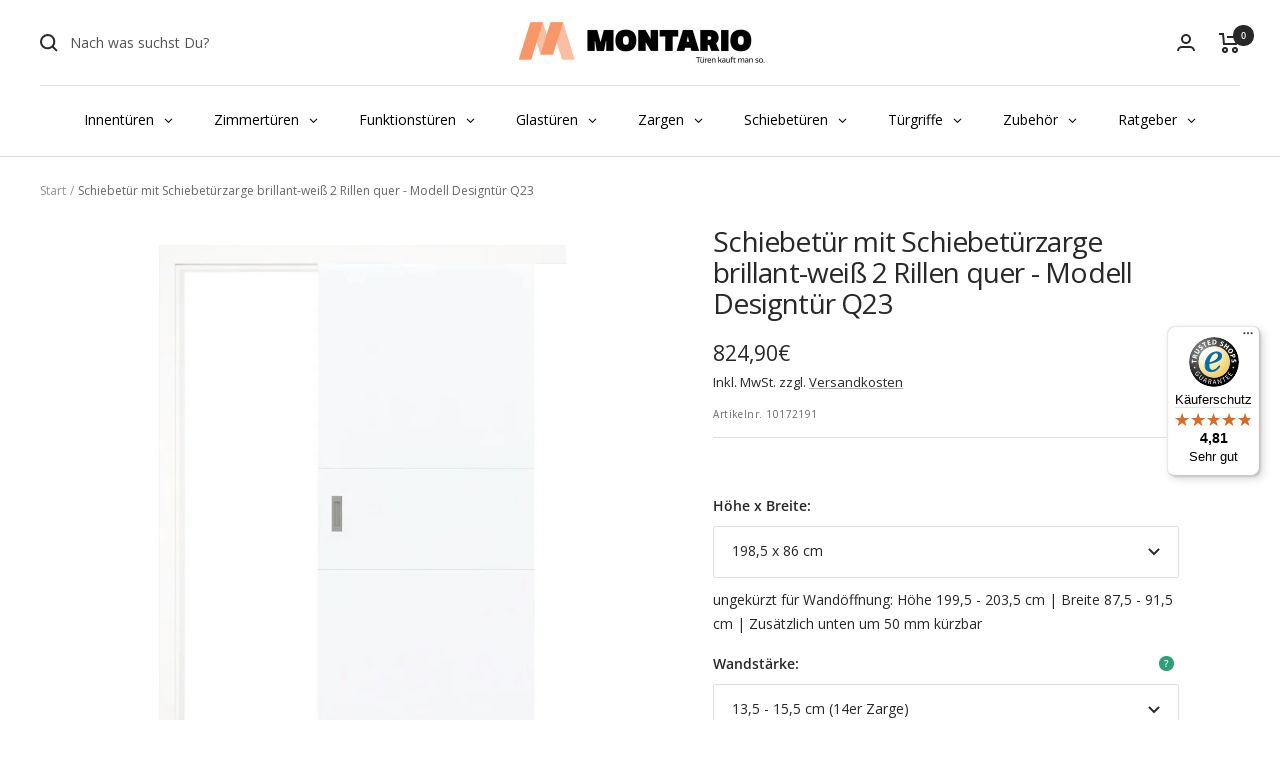

--- FILE ---
content_type: text/html; charset=utf-8
request_url: https://www.montario.de/products/schiebetuer-mit-schiebetuerzarge-brillant-weiss-2-rillen-quer-modell-designtuer-q23?section_id=required-product
body_size: 364
content:
<div id="shopify-section-required-product" class="shopify-section shopify-section--required-product">
<required-product
  form-id="product-form-required-product-8651775017228"
  class="product-content__required"
>
  </required-product>



</div>

--- FILE ---
content_type: text/javascript; charset=utf-8
request_url: https://www.montario.de/products/griffmuschel-eckigoval-41-x-120-mm-geklebt-solara-ob-mattschwarz-fuer-holzschiebetuer.js
body_size: 349
content:
{"id":8648944484620,"title":"Griffmuschel eckig\/oval 41 x 120 mm geklebt Solara OB Mattschwarz für Holzschiebetür | inkl. Einbau in Holzschiebetür","handle":"griffmuschel-eckigoval-41-x-120-mm-geklebt-solara-ob-mattschwarz-fuer-holzschiebetuer","description":null,"published_at":"2024-03-26T09:33:54+01:00","created_at":"2024-03-12T17:16:17+01:00","vendor":"Montario GmbH","type":"mainproduct","tags":["Blackweek2025","mainproduct","Neuanlage-11-03-2024","shipping:cargo"],"price":9690,"price_min":9690,"price_max":9690,"available":true,"price_varies":false,"compare_at_price":null,"compare_at_price_min":0,"compare_at_price_max":0,"compare_at_price_varies":false,"variants":[{"id":45229300908300,"title":"Default Title","option1":"Default Title","option2":null,"option3":null,"sku":"10207356","requires_shipping":true,"taxable":true,"featured_image":null,"available":true,"name":"Griffmuschel eckig\/oval 41 x 120 mm geklebt Solara OB Mattschwarz für Holzschiebetür | inkl. Einbau in Holzschiebetür","public_title":null,"options":["Default Title"],"price":9690,"weight":0,"compare_at_price":null,"inventory_management":null,"barcode":null,"requires_selling_plan":false,"selling_plan_allocations":[]}],"images":["\/\/cdn.shopify.com\/s\/files\/1\/0260\/2660\/6697\/files\/Griffmuschel-eckigoval-41-x-120-mm-geklebt-Solara-OB-Mattschwarz-fur-Holzschiebetur.png?v=1711646741"],"featured_image":"\/\/cdn.shopify.com\/s\/files\/1\/0260\/2660\/6697\/files\/Griffmuschel-eckigoval-41-x-120-mm-geklebt-Solara-OB-Mattschwarz-fur-Holzschiebetur.png?v=1711646741","options":[{"name":"Title","position":1,"values":["Default Title"]}],"url":"\/products\/griffmuschel-eckigoval-41-x-120-mm-geklebt-solara-ob-mattschwarz-fuer-holzschiebetuer","media":[{"alt":"Griffmuschel eckig\/oval 41 x 120 mm geklebt Solara OB Mattschwarz für Holzschiebetür","id":39088648487180,"position":1,"preview_image":{"aspect_ratio":1.0,"height":1060,"width":1060,"src":"https:\/\/cdn.shopify.com\/s\/files\/1\/0260\/2660\/6697\/files\/Griffmuschel-eckigoval-41-x-120-mm-geklebt-Solara-OB-Mattschwarz-fur-Holzschiebetur.png?v=1711646741"},"aspect_ratio":1.0,"height":1060,"media_type":"image","src":"https:\/\/cdn.shopify.com\/s\/files\/1\/0260\/2660\/6697\/files\/Griffmuschel-eckigoval-41-x-120-mm-geklebt-Solara-OB-Mattschwarz-fur-Holzschiebetur.png?v=1711646741","width":1060}],"requires_selling_plan":false,"selling_plan_groups":[]}

--- FILE ---
content_type: text/javascript; charset=utf-8
request_url: https://www.montario.de/products/griffstange-eckig-filara-edelstahl-25-x-25-mm-laenge-400-mm-achsabstand-200-mm.js
body_size: -216
content:
{"id":8648943730956,"title":"Griffstange eckig Filara Edelstahl 25 x 25 mm Länge 400 mm Achsabstand 200 mm | inkl. Griffstangenbohrung","handle":"griffstange-eckig-filara-edelstahl-25-x-25-mm-laenge-400-mm-achsabstand-200-mm","description":null,"published_at":"2024-03-26T09:33:48+01:00","created_at":"2024-03-12T17:16:11+01:00","vendor":"Montario GmbH","type":"mainproduct","tags":["mainproduct","Neuanlage-11-03-2024","shipping:cargo"],"price":22090,"price_min":22090,"price_max":22090,"available":true,"price_varies":false,"compare_at_price":null,"compare_at_price_min":0,"compare_at_price_max":0,"compare_at_price_varies":false,"variants":[{"id":45229299990796,"title":"Default Title","option1":"Default Title","option2":null,"option3":null,"sku":"10207337","requires_shipping":true,"taxable":true,"featured_image":null,"available":true,"name":"Griffstange eckig Filara Edelstahl 25 x 25 mm Länge 400 mm Achsabstand 200 mm | inkl. Griffstangenbohrung","public_title":null,"options":["Default Title"],"price":22090,"weight":0,"compare_at_price":null,"inventory_management":null,"barcode":null,"requires_selling_plan":false,"selling_plan_allocations":[]}],"images":["\/\/cdn.shopify.com\/s\/files\/1\/0260\/2660\/6697\/files\/Griffstange-eckig-Filara-Edelstahl-25-x-25-mm-Lange-400-mm-Achsabstand-200-mm.png?v=1711643702"],"featured_image":"\/\/cdn.shopify.com\/s\/files\/1\/0260\/2660\/6697\/files\/Griffstange-eckig-Filara-Edelstahl-25-x-25-mm-Lange-400-mm-Achsabstand-200-mm.png?v=1711643702","options":[{"name":"Title","position":1,"values":["Default Title"]}],"url":"\/products\/griffstange-eckig-filara-edelstahl-25-x-25-mm-laenge-400-mm-achsabstand-200-mm","media":[{"alt":"Griffstange eckig Filara Edelstahl 25 x 25 mm Länge 400 mm Achsabstand 200 mm","id":39088636821772,"position":1,"preview_image":{"aspect_ratio":1.0,"height":1000,"width":1000,"src":"https:\/\/cdn.shopify.com\/s\/files\/1\/0260\/2660\/6697\/files\/Griffstange-eckig-Filara-Edelstahl-25-x-25-mm-Lange-400-mm-Achsabstand-200-mm.png?v=1711643702"},"aspect_ratio":1.0,"height":1000,"media_type":"image","src":"https:\/\/cdn.shopify.com\/s\/files\/1\/0260\/2660\/6697\/files\/Griffstange-eckig-Filara-Edelstahl-25-x-25-mm-Lange-400-mm-Achsabstand-200-mm.png?v=1711643702","width":1000}],"requires_selling_plan":false,"selling_plan_groups":[]}

--- FILE ---
content_type: text/javascript; charset=utf-8
request_url: https://www.montario.de/products/griffstange-rund-vioraia-mattschwarz-25-mm-laenge-600-mm-achsabstand-400-mm.js
body_size: -186
content:
{"id":8648943501580,"title":"Griffstange rund Vioraia Mattschwarz Ø 25 mm Länge 600 mm Achsabstand 400 mm | inkl. Griffstangenbohrung","handle":"griffstange-rund-vioraia-mattschwarz-25-mm-laenge-600-mm-achsabstand-400-mm","description":null,"published_at":"2024-03-26T09:33:46+01:00","created_at":"2024-03-12T17:16:10+01:00","vendor":"Montario GmbH","type":"mainproduct","tags":["Blackweek2025","mainproduct","Neuanlage-11-03-2024","shipping:cargo"],"price":21690,"price_min":21690,"price_max":21690,"available":true,"price_varies":false,"compare_at_price":null,"compare_at_price_min":0,"compare_at_price_max":0,"compare_at_price_varies":false,"variants":[{"id":45229299761420,"title":"Default Title","option1":"Default Title","option2":null,"option3":null,"sku":"10207331","requires_shipping":true,"taxable":true,"featured_image":null,"available":true,"name":"Griffstange rund Vioraia Mattschwarz Ø 25 mm Länge 600 mm Achsabstand 400 mm | inkl. Griffstangenbohrung","public_title":null,"options":["Default Title"],"price":21690,"weight":0,"compare_at_price":null,"inventory_management":null,"barcode":null,"requires_selling_plan":false,"selling_plan_allocations":[]}],"images":["\/\/cdn.shopify.com\/s\/files\/1\/0260\/2660\/6697\/files\/Griffstange-rund-Vioraia-Mattschwarz-O-25-mm-Lange-600-mm-Achsabstand-400-mm.jpg?v=1711643671"],"featured_image":"\/\/cdn.shopify.com\/s\/files\/1\/0260\/2660\/6697\/files\/Griffstange-rund-Vioraia-Mattschwarz-O-25-mm-Lange-600-mm-Achsabstand-400-mm.jpg?v=1711643671","options":[{"name":"Title","position":1,"values":["Default Title"]}],"url":"\/products\/griffstange-rund-vioraia-mattschwarz-25-mm-laenge-600-mm-achsabstand-400-mm","media":[{"alt":"Griffstange rund Vioraia Mattschwarz Ø 25 mm Länge 600 mm Achsabstand 400 mm","id":39088633774348,"position":1,"preview_image":{"aspect_ratio":0.999,"height":1001,"width":1000,"src":"https:\/\/cdn.shopify.com\/s\/files\/1\/0260\/2660\/6697\/files\/Griffstange-rund-Vioraia-Mattschwarz-O-25-mm-Lange-600-mm-Achsabstand-400-mm.jpg?v=1711643671"},"aspect_ratio":0.999,"height":1001,"media_type":"image","src":"https:\/\/cdn.shopify.com\/s\/files\/1\/0260\/2660\/6697\/files\/Griffstange-rund-Vioraia-Mattschwarz-O-25-mm-Lange-600-mm-Achsabstand-400-mm.jpg?v=1711643671","width":1000}],"requires_selling_plan":false,"selling_plan_groups":[]}

--- FILE ---
content_type: text/javascript; charset=utf-8
request_url: https://www.montario.de/products/griffmuschel-modern-oval-40-x-120-mm-alara-ob-chrom-glanzend-fur-holzschiebetur.js
body_size: 308
content:
{"id":8590542569740,"title":"Griffmuschel Modern oval 40 x 120 mm Alara OB Chrom glänzend für Holzschiebetür | inkl. Einbau in Holzschiebetür","handle":"griffmuschel-modern-oval-40-x-120-mm-alara-ob-chrom-glanzend-fur-holzschiebetur","description":"","published_at":"2024-03-06T09:22:21+01:00","created_at":"2024-01-31T13:37:27+01:00","vendor":"Montario","type":"mainproduct","tags":["experten","Griffmuschel","Griffmuscheln Lobo","mainproduct","Neuanlage31012024","shipping:cargo"],"price":5290,"price_min":5290,"price_max":5290,"available":true,"price_varies":false,"compare_at_price":null,"compare_at_price_min":0,"compare_at_price_max":0,"compare_at_price_varies":false,"variants":[{"id":45059345744140,"title":"Default Title","option1":"Default Title","option2":null,"option3":null,"sku":"10207324","requires_shipping":true,"taxable":true,"featured_image":null,"available":true,"name":"Griffmuschel Modern oval 40 x 120 mm Alara OB Chrom glänzend für Holzschiebetür | inkl. Einbau in Holzschiebetür","public_title":null,"options":["Default Title"],"price":5290,"weight":0,"compare_at_price":null,"inventory_management":"shopify","barcode":null,"requires_selling_plan":false,"selling_plan_allocations":[]}],"images":["\/\/cdn.shopify.com\/s\/files\/1\/0260\/2660\/6697\/files\/Griffmuschel-Modern-oval-40-x-120-mm-Alara-OB-Chrom-glanzend-fur-Holzschiebetur.png?v=1709713731"],"featured_image":"\/\/cdn.shopify.com\/s\/files\/1\/0260\/2660\/6697\/files\/Griffmuschel-Modern-oval-40-x-120-mm-Alara-OB-Chrom-glanzend-fur-Holzschiebetur.png?v=1709713731","options":[{"name":"Title","position":1,"values":["Default Title"]}],"url":"\/products\/griffmuschel-modern-oval-40-x-120-mm-alara-ob-chrom-glanzend-fur-holzschiebetur","media":[{"alt":"Griffmuschel Modern oval 40 x 120 mm Alara OB Chrom glänzend für Holzschiebetür","id":38814038294796,"position":1,"preview_image":{"aspect_ratio":1.0,"height":3000,"width":3000,"src":"https:\/\/cdn.shopify.com\/s\/files\/1\/0260\/2660\/6697\/files\/Griffmuschel-Modern-oval-40-x-120-mm-Alara-OB-Chrom-glanzend-fur-Holzschiebetur.png?v=1709713731"},"aspect_ratio":1.0,"height":3000,"media_type":"image","src":"https:\/\/cdn.shopify.com\/s\/files\/1\/0260\/2660\/6697\/files\/Griffmuschel-Modern-oval-40-x-120-mm-Alara-OB-Chrom-glanzend-fur-Holzschiebetur.png?v=1709713731","width":3000}],"requires_selling_plan":false,"selling_plan_groups":[]}

--- FILE ---
content_type: text/javascript; charset=utf-8
request_url: https://www.montario.de/products/griffmuschel-eckig-geschlossen-70-x-70-mm-geklebt-taloria-ob-edelstahl-fuer-holzschiebetuer.js
body_size: 130
content:
{"id":8648944386316,"title":"Griffmuschel eckig geschlossen 70 x 70 mm geklebt Taloria OB Edelstahl für Holzschiebetür | inkl. Einbau in Holzschiebetür","handle":"griffmuschel-eckig-geschlossen-70-x-70-mm-geklebt-taloria-ob-edelstahl-fuer-holzschiebetuer","description":null,"published_at":"2024-03-26T09:33:53+01:00","created_at":"2024-03-12T17:16:16+01:00","vendor":"Montario GmbH","type":"mainproduct","tags":["mainproduct","Neuanlage-11-03-2024","shipping:cargo"],"price":6190,"price_min":6190,"price_max":6190,"available":true,"price_varies":false,"compare_at_price":null,"compare_at_price_min":0,"compare_at_price_max":0,"compare_at_price_varies":false,"variants":[{"id":45229300809996,"title":"Default Title","option1":"Default Title","option2":null,"option3":null,"sku":"10207350","requires_shipping":true,"taxable":true,"featured_image":null,"available":true,"name":"Griffmuschel eckig geschlossen 70 x 70 mm geklebt Taloria OB Edelstahl für Holzschiebetür | inkl. Einbau in Holzschiebetür","public_title":null,"options":["Default Title"],"price":6190,"weight":0,"compare_at_price":null,"inventory_management":null,"barcode":null,"requires_selling_plan":false,"selling_plan_allocations":[]}],"images":["\/\/cdn.shopify.com\/s\/files\/1\/0260\/2660\/6697\/files\/Griffmuschel-eckig-geschlossen-70-x-70-mm-geklebt-Taloria-OB-Edelstahl-fur-Holzschiebetur.png?v=1711643791"],"featured_image":"\/\/cdn.shopify.com\/s\/files\/1\/0260\/2660\/6697\/files\/Griffmuschel-eckig-geschlossen-70-x-70-mm-geklebt-Taloria-OB-Edelstahl-fur-Holzschiebetur.png?v=1711643791","options":[{"name":"Title","position":1,"values":["Default Title"]}],"url":"\/products\/griffmuschel-eckig-geschlossen-70-x-70-mm-geklebt-taloria-ob-edelstahl-fuer-holzschiebetuer","media":[{"alt":"Griffmuschel eckig geschlossen 70 x 70 mm geklebt Taloria OB Edelstahl für Holzschiebetür","id":39088646357260,"position":1,"preview_image":{"aspect_ratio":1.0,"height":458,"width":458,"src":"https:\/\/cdn.shopify.com\/s\/files\/1\/0260\/2660\/6697\/files\/Griffmuschel-eckig-geschlossen-70-x-70-mm-geklebt-Taloria-OB-Edelstahl-fur-Holzschiebetur.png?v=1711643791"},"aspect_ratio":1.0,"height":458,"media_type":"image","src":"https:\/\/cdn.shopify.com\/s\/files\/1\/0260\/2660\/6697\/files\/Griffmuschel-eckig-geschlossen-70-x-70-mm-geklebt-Taloria-OB-Edelstahl-fur-Holzschiebetur.png?v=1711643791","width":458}],"requires_selling_plan":false,"selling_plan_groups":[]}

--- FILE ---
content_type: image/svg+xml
request_url: https://www.montario.de/cdn/shop/t/48/assets/arrow-right.svg?v=40046868119262634591759814630
body_size: -844
content:
<svg fill="none" xmlns="http://www.w3.org/2000/svg" width="17" height="14" viewBox="0 0 17 14">
  <path d="M0 7H15" stroke="#282828" stroke-width="2"/>
  <path d="M9 1L15 7L9 13" stroke="#282828" stroke-width="2"/>
</svg>

--- FILE ---
content_type: text/javascript; charset=utf-8
request_url: https://www.montario.de/products/griffmuschel-modern-oval-40-x-120-mm-alara-ob-mattschwarz-fur-holzschiebetur.js
body_size: 156
content:
{"id":8590542602508,"title":"Griffmuschel Modern oval 40 x 120 mm Alara OB Mattschwarz für Holzschiebetür | inkl. Einbau in Holzschiebetür","handle":"griffmuschel-modern-oval-40-x-120-mm-alara-ob-mattschwarz-fur-holzschiebetur","description":"","published_at":"2024-03-06T09:22:23+01:00","created_at":"2024-01-31T13:37:27+01:00","vendor":"Montario","type":"mainproduct","tags":["Blackweek2025","experten","Griffmuschel","Griffmuscheln Lobo","mainproduct","Neuanlage31012024","shipping:cargo"],"price":5990,"price_min":5990,"price_max":5990,"available":true,"price_varies":false,"compare_at_price":null,"compare_at_price_min":0,"compare_at_price_max":0,"compare_at_price_varies":false,"variants":[{"id":45059345776908,"title":"Default Title","option1":"Default Title","option2":null,"option3":null,"sku":"10207325","requires_shipping":true,"taxable":true,"featured_image":null,"available":true,"name":"Griffmuschel Modern oval 40 x 120 mm Alara OB Mattschwarz für Holzschiebetür | inkl. Einbau in Holzschiebetür","public_title":null,"options":["Default Title"],"price":5990,"weight":0,"compare_at_price":null,"inventory_management":"shopify","barcode":null,"requires_selling_plan":false,"selling_plan_allocations":[]}],"images":["\/\/cdn.shopify.com\/s\/files\/1\/0260\/2660\/6697\/files\/Griffmuschel-Modern-oval-40-x-120-mm-Alara-OB-Mattschwarz-fur-Holzschiebetur.jpg?v=1709713739"],"featured_image":"\/\/cdn.shopify.com\/s\/files\/1\/0260\/2660\/6697\/files\/Griffmuschel-Modern-oval-40-x-120-mm-Alara-OB-Mattschwarz-fur-Holzschiebetur.jpg?v=1709713739","options":[{"name":"Title","position":1,"values":["Default Title"]}],"url":"\/products\/griffmuschel-modern-oval-40-x-120-mm-alara-ob-mattschwarz-fur-holzschiebetur","media":[{"alt":"Griffmuschel Modern oval 40 x 120 mm Alara OB Mattschwarz für Holzschiebetür","id":38814039048460,"position":1,"preview_image":{"aspect_ratio":1.0,"height":3000,"width":3000,"src":"https:\/\/cdn.shopify.com\/s\/files\/1\/0260\/2660\/6697\/files\/Griffmuschel-Modern-oval-40-x-120-mm-Alara-OB-Mattschwarz-fur-Holzschiebetur.jpg?v=1709713739"},"aspect_ratio":1.0,"height":3000,"media_type":"image","src":"https:\/\/cdn.shopify.com\/s\/files\/1\/0260\/2660\/6697\/files\/Griffmuschel-Modern-oval-40-x-120-mm-Alara-OB-Mattschwarz-fur-Holzschiebetur.jpg?v=1709713739","width":3000}],"requires_selling_plan":false,"selling_plan_groups":[]}

--- FILE ---
content_type: text/javascript; charset=utf-8
request_url: https://www.montario.de/products/griffstange-griffleiste-eckig-livara-edelstahl-25-x-25-mm-laenge-400-mm-achsabstand-200-mm.js
body_size: 254
content:
{"id":8648943665420,"title":"Griffstange \/ Griffleiste eckig Livara Edelstahl 25 x 25 mm Länge 400 mm Achsabstand 200 mm | inkl. Griffstangenbohrung","handle":"griffstange-griffleiste-eckig-livara-edelstahl-25-x-25-mm-laenge-400-mm-achsabstand-200-mm","description":null,"published_at":"2024-03-26T09:33:47+01:00","created_at":"2024-03-12T17:16:11+01:00","vendor":"Montario GmbH","type":"mainproduct","tags":["mainproduct","Neuanlage-11-03-2024","shipping:cargo"],"price":17090,"price_min":17090,"price_max":17090,"available":true,"price_varies":false,"compare_at_price":null,"compare_at_price_min":0,"compare_at_price_max":0,"compare_at_price_varies":false,"variants":[{"id":45229299925260,"title":"Default Title","option1":"Default Title","option2":null,"option3":null,"sku":"10207335","requires_shipping":true,"taxable":true,"featured_image":null,"available":true,"name":"Griffstange \/ Griffleiste eckig Livara Edelstahl 25 x 25 mm Länge 400 mm Achsabstand 200 mm | inkl. Griffstangenbohrung","public_title":null,"options":["Default Title"],"price":17090,"weight":0,"compare_at_price":null,"inventory_management":null,"barcode":null,"requires_selling_plan":false,"selling_plan_allocations":[]}],"images":["\/\/cdn.shopify.com\/s\/files\/1\/0260\/2660\/6697\/files\/Griffstange-Griffleiste-eckig-Livara-Edelstahl-25-x-25-mm-Lange-400-mm-Achsabstand-200-mm.png?v=1711643692"],"featured_image":"\/\/cdn.shopify.com\/s\/files\/1\/0260\/2660\/6697\/files\/Griffstange-Griffleiste-eckig-Livara-Edelstahl-25-x-25-mm-Lange-400-mm-Achsabstand-200-mm.png?v=1711643692","options":[{"name":"Title","position":1,"values":["Default Title"]}],"url":"\/products\/griffstange-griffleiste-eckig-livara-edelstahl-25-x-25-mm-laenge-400-mm-achsabstand-200-mm","media":[{"alt":"Griffstange \/ Griffleiste eckig Livara Edelstahl 25 x 25 mm Länge 400 mm Achsabstand 200 mm","id":39088635674892,"position":1,"preview_image":{"aspect_ratio":1.0,"height":1000,"width":1000,"src":"https:\/\/cdn.shopify.com\/s\/files\/1\/0260\/2660\/6697\/files\/Griffstange-Griffleiste-eckig-Livara-Edelstahl-25-x-25-mm-Lange-400-mm-Achsabstand-200-mm.png?v=1711643692"},"aspect_ratio":1.0,"height":1000,"media_type":"image","src":"https:\/\/cdn.shopify.com\/s\/files\/1\/0260\/2660\/6697\/files\/Griffstange-Griffleiste-eckig-Livara-Edelstahl-25-x-25-mm-Lange-400-mm-Achsabstand-200-mm.png?v=1711643692","width":1000}],"requires_selling_plan":false,"selling_plan_groups":[]}

--- FILE ---
content_type: text/javascript; charset=utf-8
request_url: https://www.montario.de/products/griffstange-rund-vioraia-mattschwarz-25-mm-laenge-400-mm-achsabstand-200-mm.js
body_size: 265
content:
{"id":8648943468812,"title":"Griffstange rund Vioraia Mattschwarz Ø 25 mm Länge 400 mm Achsabstand 200 mm | inkl. Griffstangenbohrung","handle":"griffstange-rund-vioraia-mattschwarz-25-mm-laenge-400-mm-achsabstand-200-mm","description":null,"published_at":"2024-03-26T09:33:45+01:00","created_at":"2024-03-12T17:16:10+01:00","vendor":"Montario GmbH","type":"mainproduct","tags":["Blackweek2025","mainproduct","Neuanlage-11-03-2024","shipping:cargo"],"price":18690,"price_min":18690,"price_max":18690,"available":true,"price_varies":false,"compare_at_price":null,"compare_at_price_min":0,"compare_at_price_max":0,"compare_at_price_varies":false,"variants":[{"id":45229299728652,"title":"Default Title","option1":"Default Title","option2":null,"option3":null,"sku":"10207330","requires_shipping":true,"taxable":true,"featured_image":null,"available":true,"name":"Griffstange rund Vioraia Mattschwarz Ø 25 mm Länge 400 mm Achsabstand 200 mm | inkl. Griffstangenbohrung","public_title":null,"options":["Default Title"],"price":18690,"weight":0,"compare_at_price":null,"inventory_management":null,"barcode":null,"requires_selling_plan":false,"selling_plan_allocations":[]}],"images":["\/\/cdn.shopify.com\/s\/files\/1\/0260\/2660\/6697\/files\/Griffstange-rund-Vioraia-Mattschwarz-O-25-mm-Lange-400-mm-Achsabstand-200-mm.jpg?v=1711643666"],"featured_image":"\/\/cdn.shopify.com\/s\/files\/1\/0260\/2660\/6697\/files\/Griffstange-rund-Vioraia-Mattschwarz-O-25-mm-Lange-400-mm-Achsabstand-200-mm.jpg?v=1711643666","options":[{"name":"Title","position":1,"values":["Default Title"]}],"url":"\/products\/griffstange-rund-vioraia-mattschwarz-25-mm-laenge-400-mm-achsabstand-200-mm","media":[{"alt":"Griffstange rund Vioraia Mattschwarz Ø 25 mm Länge 400 mm Achsabstand 200 mm","id":39088632561932,"position":1,"preview_image":{"aspect_ratio":0.999,"height":1001,"width":1000,"src":"https:\/\/cdn.shopify.com\/s\/files\/1\/0260\/2660\/6697\/files\/Griffstange-rund-Vioraia-Mattschwarz-O-25-mm-Lange-400-mm-Achsabstand-200-mm.jpg?v=1711643666"},"aspect_ratio":0.999,"height":1001,"media_type":"image","src":"https:\/\/cdn.shopify.com\/s\/files\/1\/0260\/2660\/6697\/files\/Griffstange-rund-Vioraia-Mattschwarz-O-25-mm-Lange-400-mm-Achsabstand-200-mm.jpg?v=1711643666","width":1000}],"requires_selling_plan":false,"selling_plan_groups":[]}

--- FILE ---
content_type: text/javascript; charset=utf-8
request_url: https://www.montario.de/products/griffmuschel-exklusiv-45-x-155-mm-cadora-ob-mattschwarz-fur-holzschiebetur.js
body_size: 684
content:
{"id":8590542504204,"title":"Griffmuschel Exklusiv 45 x 155 mm Cadora OB Mattschwarz für Holzschiebetür | inkl. Einbau in Holzschiebetür","handle":"griffmuschel-exklusiv-45-x-155-mm-cadora-ob-mattschwarz-fur-holzschiebetur","description":"","published_at":"2024-03-06T09:21:56+01:00","created_at":"2024-01-31T13:37:25+01:00","vendor":"Montario","type":"mainproduct","tags":["Blackweek2025","experten","Griffmuschel","Griffmuscheln Lobo","mainproduct","Neuanlage31012024","shipping:cargo"],"price":7490,"price_min":7490,"price_max":7490,"available":true,"price_varies":false,"compare_at_price":null,"compare_at_price_min":0,"compare_at_price_max":0,"compare_at_price_varies":false,"variants":[{"id":45059345645836,"title":"Default Title","option1":"Default Title","option2":null,"option3":null,"sku":"10207322","requires_shipping":true,"taxable":true,"featured_image":null,"available":true,"name":"Griffmuschel Exklusiv 45 x 155 mm Cadora OB Mattschwarz für Holzschiebetür | inkl. Einbau in Holzschiebetür","public_title":null,"options":["Default Title"],"price":7490,"weight":0,"compare_at_price":null,"inventory_management":"shopify","barcode":null,"requires_selling_plan":false,"selling_plan_allocations":[]}],"images":["\/\/cdn.shopify.com\/s\/files\/1\/0260\/2660\/6697\/files\/Griffmuschel-Exklusiv-45-x-155-mm-Cadora-OB-Mattschwarz-fur-Holzschiebetur.jpg?v=1709713718"],"featured_image":"\/\/cdn.shopify.com\/s\/files\/1\/0260\/2660\/6697\/files\/Griffmuschel-Exklusiv-45-x-155-mm-Cadora-OB-Mattschwarz-fur-Holzschiebetur.jpg?v=1709713718","options":[{"name":"Title","position":1,"values":["Default Title"]}],"url":"\/products\/griffmuschel-exklusiv-45-x-155-mm-cadora-ob-mattschwarz-fur-holzschiebetur","media":[{"alt":"Griffmuschel Exklusiv 45 x 155 mm Cadora OB Mattschwarz für Holzschiebetür","id":38814036459788,"position":1,"preview_image":{"aspect_ratio":1.0,"height":2999,"width":2999,"src":"https:\/\/cdn.shopify.com\/s\/files\/1\/0260\/2660\/6697\/files\/Griffmuschel-Exklusiv-45-x-155-mm-Cadora-OB-Mattschwarz-fur-Holzschiebetur.jpg?v=1709713718"},"aspect_ratio":1.0,"height":2999,"media_type":"image","src":"https:\/\/cdn.shopify.com\/s\/files\/1\/0260\/2660\/6697\/files\/Griffmuschel-Exklusiv-45-x-155-mm-Cadora-OB-Mattschwarz-fur-Holzschiebetur.jpg?v=1709713718","width":2999}],"requires_selling_plan":false,"selling_plan_groups":[]}

--- FILE ---
content_type: text/javascript; charset=utf-8
request_url: https://www.montario.de/products/griffmuschel-modern-oval-40-x-120-mm-alara-wc-edelstahl-fuer-holzschiebetuer.js
body_size: -259
content:
{"id":8648944058636,"title":"Griffmuschel Modern oval 40 x 120 mm Alara WC Edelstahl für Holzschiebetür | inkl. Einbau in Holzschiebetür","handle":"griffmuschel-modern-oval-40-x-120-mm-alara-wc-edelstahl-fuer-holzschiebetuer","description":null,"published_at":"2024-03-26T09:33:51+01:00","created_at":"2024-03-12T17:16:14+01:00","vendor":"Montario GmbH","type":"mainproduct","tags":["mainproduct","Neuanlage-11-03-2024","shipping:cargo"],"price":6090,"price_min":6090,"price_max":6090,"available":true,"price_varies":false,"compare_at_price":null,"compare_at_price_min":0,"compare_at_price_max":0,"compare_at_price_varies":false,"variants":[{"id":45229300318476,"title":"Default Title","option1":"Default Title","option2":null,"option3":null,"sku":"10207349","requires_shipping":true,"taxable":true,"featured_image":null,"available":true,"name":"Griffmuschel Modern oval 40 x 120 mm Alara WC Edelstahl für Holzschiebetür | inkl. Einbau in Holzschiebetür","public_title":null,"options":["Default Title"],"price":6090,"weight":0,"compare_at_price":null,"inventory_management":null,"barcode":null,"requires_selling_plan":false,"selling_plan_allocations":[]}],"images":["\/\/cdn.shopify.com\/s\/files\/1\/0260\/2660\/6697\/files\/Griffmuschel-Modern-oval-40-x-120-mm-Alara-WC-Edelstahl-fur-Holzschiebetur.jpg?v=1711643750"],"featured_image":"\/\/cdn.shopify.com\/s\/files\/1\/0260\/2660\/6697\/files\/Griffmuschel-Modern-oval-40-x-120-mm-Alara-WC-Edelstahl-fur-Holzschiebetur.jpg?v=1711643750","options":[{"name":"Title","position":1,"values":["Default Title"]}],"url":"\/products\/griffmuschel-modern-oval-40-x-120-mm-alara-wc-edelstahl-fuer-holzschiebetuer","media":[{"alt":"Griffmuschel Modern oval 40 x 120 mm Alara WC Edelstahl für Holzschiebetür","id":39088641409292,"position":1,"preview_image":{"aspect_ratio":1.0,"height":1000,"width":1000,"src":"https:\/\/cdn.shopify.com\/s\/files\/1\/0260\/2660\/6697\/files\/Griffmuschel-Modern-oval-40-x-120-mm-Alara-WC-Edelstahl-fur-Holzschiebetur.jpg?v=1711643750"},"aspect_ratio":1.0,"height":1000,"media_type":"image","src":"https:\/\/cdn.shopify.com\/s\/files\/1\/0260\/2660\/6697\/files\/Griffmuschel-Modern-oval-40-x-120-mm-Alara-WC-Edelstahl-fur-Holzschiebetur.jpg?v=1711643750","width":1000}],"requires_selling_plan":false,"selling_plan_groups":[]}

--- FILE ---
content_type: text/javascript; charset=utf-8
request_url: https://www.montario.de/products/griffstange-eckig-filara-mattschwarz-25-x-25-mm-laenge-400-mm-achsabstand-200-mm.js
body_size: 258
content:
{"id":8648943894796,"title":"Griffstange eckig Filara Mattschwarz 25 x 25 mm Länge 400 mm Achsabstand 200 mm | inkl. Griffstangenbohrung","handle":"griffstange-eckig-filara-mattschwarz-25-x-25-mm-laenge-400-mm-achsabstand-200-mm","description":null,"published_at":"2024-03-26T09:33:49+01:00","created_at":"2024-03-12T17:16:13+01:00","vendor":"Montario GmbH","type":"mainproduct","tags":["Blackweek2025","mainproduct","Neuanlage-11-03-2024","shipping:cargo"],"price":22090,"price_min":22090,"price_max":22090,"available":true,"price_varies":false,"compare_at_price":null,"compare_at_price_min":0,"compare_at_price_max":0,"compare_at_price_varies":false,"variants":[{"id":45229300154636,"title":"Default Title","option1":"Default Title","option2":null,"option3":null,"sku":"10207341","requires_shipping":true,"taxable":true,"featured_image":null,"available":true,"name":"Griffstange eckig Filara Mattschwarz 25 x 25 mm Länge 400 mm Achsabstand 200 mm | inkl. Griffstangenbohrung","public_title":null,"options":["Default Title"],"price":22090,"weight":0,"compare_at_price":null,"inventory_management":null,"barcode":null,"requires_selling_plan":false,"selling_plan_allocations":[]}],"images":["\/\/cdn.shopify.com\/s\/files\/1\/0260\/2660\/6697\/files\/Griffstange-eckig-Filara-Mattschwarz-25-x-25-mm-Lange-400-mm-Achsabstand-200-mm.png?v=1711643723"],"featured_image":"\/\/cdn.shopify.com\/s\/files\/1\/0260\/2660\/6697\/files\/Griffstange-eckig-Filara-Mattschwarz-25-x-25-mm-Lange-400-mm-Achsabstand-200-mm.png?v=1711643723","options":[{"name":"Title","position":1,"values":["Default Title"]}],"url":"\/products\/griffstange-eckig-filara-mattschwarz-25-x-25-mm-laenge-400-mm-achsabstand-200-mm","media":[{"alt":"Griffstange eckig Filara Mattschwarz 25 x 25 mm Länge 400 mm Achsabstand 200 mm","id":39088638624012,"position":1,"preview_image":{"aspect_ratio":1.0,"height":1000,"width":1000,"src":"https:\/\/cdn.shopify.com\/s\/files\/1\/0260\/2660\/6697\/files\/Griffstange-eckig-Filara-Mattschwarz-25-x-25-mm-Lange-400-mm-Achsabstand-200-mm.png?v=1711643723"},"aspect_ratio":1.0,"height":1000,"media_type":"image","src":"https:\/\/cdn.shopify.com\/s\/files\/1\/0260\/2660\/6697\/files\/Griffstange-eckig-Filara-Mattschwarz-25-x-25-mm-Lange-400-mm-Achsabstand-200-mm.png?v=1711643723","width":1000}],"requires_selling_plan":false,"selling_plan_groups":[]}

--- FILE ---
content_type: text/javascript; charset=utf-8
request_url: https://www.montario.de/products/aufpreis-zirkelriegelschloss-buntbart-nickelsilber-eingebaut.js
body_size: 1234
content:
{"id":8731494613260,"title":"Aufpreis Zirkelriegelschloss Buntbart nickelsilber eingebaut","handle":"aufpreis-zirkelriegelschloss-buntbart-nickelsilber-eingebaut","description":"\u003ch2\u003eZirkelriegelschloss Buntbart (BB) für Schiebetüren mit Griffmuschel\u003c\/h2\u003e\n\u003cp\u003eDas \u003cstrong\u003eZirkelriegelschloss BB \u003c\/strong\u003eist die ideale Lösung, wenn Ihre \u003cstrong\u003eSchiebetür\u003c\/strong\u003e mit einer \u003cstrong\u003eGriffmuschel\u003c\/strong\u003e ausgestattet ist und eine \u003cstrong\u003eBuntbart (BB)-Verriegelung\u003c\/strong\u003e per erhalten soll.\u003c\/p\u003e\n\u003ch3\u003eLeistungsumfang\u003c\/h3\u003e\n\u003cul\u003e\n\u003cli\u003e\n\u003cstrong\u003eFertige Integration\u003c\/strong\u003e: Wir bauen das Schloss \u003cem\u003ewerkseitig\u003c\/em\u003e in die bei uns bestellte Schiebetür ein.\u003c\/li\u003e\n\u003cli\u003e\n\u003cstrong\u003ePassgenaue Bearbeitung\u003c\/strong\u003e: Die Tür wird passend vorbereitet und montagefertig geliefert.\u003c\/li\u003e\n\u003c\/ul\u003e\n\u003ch3\u003eVorteile\u003c\/h3\u003e\n\u003cul\u003e\n\u003cli\u003eDiskrete und sichere Buntbart-Verriegelung\u003c\/li\u003e\n\u003cli\u003eSaubere Optik dank Griffmuschel-Lösung\u003c\/li\u003e\n\u003cli\u003eKomfortable Bedienung über klappbaren Schlüssel\u003c\/li\u003e\n\u003c\/ul\u003e\n\u003ch3\u003eWichtige Hinweise zur Montage\u003c\/h3\u003e\n\u003cul\u003e\n\u003cli\u003eDas \u003cstrong\u003eSchließblech\u003c\/strong\u003e wird \u003cem\u003ebauseits\u003c\/em\u003e am Anschlagpfosten angebracht, sobald die Schiebetür montiert ist (erst dann steht die exakte Höhe fest).\u003c\/li\u003e\n\u003cli\u003eFür den Riegel ist \u003cem\u003ebauseits\u003c\/em\u003e eine passende Öffnung zu bohren.\u003c\/li\u003e\n\u003c\/ul\u003e\n\u003ch3\u003eHinweise zur Bestellung\u003c\/h3\u003e\n\u003cul\u003e\n\u003cli\u003eNur in Verbindung mit einer \u003cstrong\u003ebei uns bestellten Schiebetür\u003c\/strong\u003e erhältlich.\u003c\/li\u003e\n\u003cli\u003eBitte stellen Sie sicher, dass die Tür mit einer \u003cstrong\u003eGriffmuschel\u003c\/strong\u003e ausgestattet wird\/ist.\u003c\/li\u003e\n\u003c\/ul\u003e","published_at":"2024-04-24T14:46:17+02:00","created_at":"2024-04-24T14:41:48+02:00","vendor":"Montario GmbH","type":"","tags":["Aufpreis","mainproduct"],"price":9290,"price_min":9290,"price_max":9290,"available":true,"price_varies":false,"compare_at_price":null,"compare_at_price_min":0,"compare_at_price_max":0,"compare_at_price_varies":false,"variants":[{"id":45478079758604,"title":"Default Title","option1":"Default Title","option2":null,"option3":null,"sku":"10203649","requires_shipping":true,"taxable":true,"featured_image":null,"available":true,"name":"Aufpreis Zirkelriegelschloss Buntbart nickelsilber eingebaut","public_title":null,"options":["Default Title"],"price":9290,"weight":500,"compare_at_price":null,"inventory_management":null,"barcode":null,"requires_selling_plan":false,"selling_plan_allocations":[]}],"images":["\/\/cdn.shopify.com\/s\/files\/1\/0260\/2660\/6697\/files\/zirkelriegelschloss-buntbart.jpg?v=1713962938"],"featured_image":"\/\/cdn.shopify.com\/s\/files\/1\/0260\/2660\/6697\/files\/zirkelriegelschloss-buntbart.jpg?v=1713962938","options":[{"name":"Title","position":1,"values":["Default Title"]}],"url":"\/products\/aufpreis-zirkelriegelschloss-buntbart-nickelsilber-eingebaut","media":[{"alt":null,"id":39371966972172,"position":1,"preview_image":{"aspect_ratio":1.0,"height":490,"width":490,"src":"https:\/\/cdn.shopify.com\/s\/files\/1\/0260\/2660\/6697\/files\/zirkelriegelschloss-buntbart.jpg?v=1713962938"},"aspect_ratio":1.0,"height":490,"media_type":"image","src":"https:\/\/cdn.shopify.com\/s\/files\/1\/0260\/2660\/6697\/files\/zirkelriegelschloss-buntbart.jpg?v=1713962938","width":490}],"requires_selling_plan":false,"selling_plan_groups":[]}

--- FILE ---
content_type: text/javascript; charset=utf-8
request_url: https://www.montario.de/products/griffstange-griffleiste-rund-loralia-mattschwarz-25-mm-laenge-400-mm-achsabstand-200-mm.js
body_size: -201
content:
{"id":8648943960332,"title":"Griffstange \/ Griffleiste rund Loralia Mattschwarz Ø 25 mm Länge 400 mm Achsabstand 200 mm | inkl. Griffstangenbohrung","handle":"griffstange-griffleiste-rund-loralia-mattschwarz-25-mm-laenge-400-mm-achsabstand-200-mm","description":null,"published_at":"2024-03-26T09:33:50+01:00","created_at":"2024-03-12T17:16:13+01:00","vendor":"Montario GmbH","type":"mainproduct","tags":["Blackweek2025","mainproduct","Neuanlage-11-03-2024","shipping:cargo"],"price":16590,"price_min":16590,"price_max":16590,"available":true,"price_varies":false,"compare_at_price":null,"compare_at_price_min":0,"compare_at_price_max":0,"compare_at_price_varies":false,"variants":[{"id":45229300220172,"title":"Default Title","option1":"Default Title","option2":null,"option3":null,"sku":"10207343","requires_shipping":true,"taxable":true,"featured_image":null,"available":true,"name":"Griffstange \/ Griffleiste rund Loralia Mattschwarz Ø 25 mm Länge 400 mm Achsabstand 200 mm | inkl. Griffstangenbohrung","public_title":null,"options":["Default Title"],"price":16590,"weight":0,"compare_at_price":null,"inventory_management":null,"barcode":null,"requires_selling_plan":false,"selling_plan_allocations":[]}],"images":["\/\/cdn.shopify.com\/s\/files\/1\/0260\/2660\/6697\/files\/Griffstange-Griffleiste-rund-Loralia-Mattschwarz-O-25-mm-Lange-400-mm-Achsabstand-200-mm.png?v=1711643734"],"featured_image":"\/\/cdn.shopify.com\/s\/files\/1\/0260\/2660\/6697\/files\/Griffstange-Griffleiste-rund-Loralia-Mattschwarz-O-25-mm-Lange-400-mm-Achsabstand-200-mm.png?v=1711643734","options":[{"name":"Title","position":1,"values":["Default Title"]}],"url":"\/products\/griffstange-griffleiste-rund-loralia-mattschwarz-25-mm-laenge-400-mm-achsabstand-200-mm","media":[{"alt":"Griffstange \/ Griffleiste rund Loralia Mattschwarz Ø 25 mm Länge 400 mm Achsabstand 200 mm","id":39088639869196,"position":1,"preview_image":{"aspect_ratio":1.0,"height":1000,"width":1000,"src":"https:\/\/cdn.shopify.com\/s\/files\/1\/0260\/2660\/6697\/files\/Griffstange-Griffleiste-rund-Loralia-Mattschwarz-O-25-mm-Lange-400-mm-Achsabstand-200-mm.png?v=1711643734"},"aspect_ratio":1.0,"height":1000,"media_type":"image","src":"https:\/\/cdn.shopify.com\/s\/files\/1\/0260\/2660\/6697\/files\/Griffstange-Griffleiste-rund-Loralia-Mattschwarz-O-25-mm-Lange-400-mm-Achsabstand-200-mm.png?v=1711643734","width":1000}],"requires_selling_plan":false,"selling_plan_groups":[]}

--- FILE ---
content_type: text/javascript; charset=utf-8
request_url: https://www.montario.de/products/griffmuschel-modern-oval-40-x-120-mm-alara-bb-mattschwarz-fur-holzschiebetur.js
body_size: 340
content:
{"id":8590542536972,"title":"Griffmuschel Modern oval 40 x 120 mm Alara BB Mattschwarz für Holzschiebetür | inkl. Einbau in Holzschiebetür","handle":"griffmuschel-modern-oval-40-x-120-mm-alara-bb-mattschwarz-fur-holzschiebetur","description":"","published_at":"2024-03-06T09:22:20+01:00","created_at":"2024-01-31T13:37:26+01:00","vendor":"Montario","type":"mainproduct","tags":["Blackweek2025","experten","Griffmuschel","Griffmuscheln Lobo","mainproduct","Neuanlage31012024","shipping:cargo"],"price":5990,"price_min":5990,"price_max":5990,"available":true,"price_varies":false,"compare_at_price":null,"compare_at_price_min":0,"compare_at_price_max":0,"compare_at_price_varies":false,"variants":[{"id":45059345678604,"title":"Default Title","option1":"Default Title","option2":null,"option3":null,"sku":"10207323","requires_shipping":true,"taxable":true,"featured_image":null,"available":true,"name":"Griffmuschel Modern oval 40 x 120 mm Alara BB Mattschwarz für Holzschiebetür | inkl. Einbau in Holzschiebetür","public_title":null,"options":["Default Title"],"price":5990,"weight":0,"compare_at_price":null,"inventory_management":"shopify","barcode":null,"requires_selling_plan":false,"selling_plan_allocations":[]}],"images":["\/\/cdn.shopify.com\/s\/files\/1\/0260\/2660\/6697\/files\/Griffmuschel-Modern-oval-40-x-120-mm-Alara-BB-Mattschwarz-fur-Holzschiebetur.jpg?v=1709713724"],"featured_image":"\/\/cdn.shopify.com\/s\/files\/1\/0260\/2660\/6697\/files\/Griffmuschel-Modern-oval-40-x-120-mm-Alara-BB-Mattschwarz-fur-Holzschiebetur.jpg?v=1709713724","options":[{"name":"Title","position":1,"values":["Default Title"]}],"url":"\/products\/griffmuschel-modern-oval-40-x-120-mm-alara-bb-mattschwarz-fur-holzschiebetur","media":[{"alt":"Griffmuschel Modern oval 40 x 120 mm Alara BB Mattschwarz für Holzschiebetür","id":38814037115148,"position":1,"preview_image":{"aspect_ratio":1.0,"height":3000,"width":3000,"src":"https:\/\/cdn.shopify.com\/s\/files\/1\/0260\/2660\/6697\/files\/Griffmuschel-Modern-oval-40-x-120-mm-Alara-BB-Mattschwarz-fur-Holzschiebetur.jpg?v=1709713724"},"aspect_ratio":1.0,"height":3000,"media_type":"image","src":"https:\/\/cdn.shopify.com\/s\/files\/1\/0260\/2660\/6697\/files\/Griffmuschel-Modern-oval-40-x-120-mm-Alara-BB-Mattschwarz-fur-Holzschiebetur.jpg?v=1709713724","width":3000}],"requires_selling_plan":false,"selling_plan_groups":[]}

--- FILE ---
content_type: text/javascript; charset=utf-8
request_url: https://www.montario.de/products/griffmuschel-exklusiv-45-x-155-mm-belara-ob-edelstahl-fuer-holzschiebetuer.js
body_size: 186
content:
{"id":8648944419084,"title":"Griffmuschel Exklusiv 45 x 155 mm Belara OB Edelstahl für Holzschiebetür | inkl. Einbau in Holzschiebetür","handle":"griffmuschel-exklusiv-45-x-155-mm-belara-ob-edelstahl-fuer-holzschiebetuer","description":null,"published_at":"2024-03-26T09:33:54+01:00","created_at":"2024-03-12T17:16:16+01:00","vendor":"Montario GmbH","type":"mainproduct","tags":["mainproduct","Neuanlage-11-03-2024","shipping:cargo"],"price":6390,"price_min":6390,"price_max":6390,"available":true,"price_varies":false,"compare_at_price":null,"compare_at_price_min":0,"compare_at_price_max":0,"compare_at_price_varies":false,"variants":[{"id":45229300842764,"title":"Default Title","option1":"Default Title","option2":null,"option3":null,"sku":"10207354","requires_shipping":true,"taxable":true,"featured_image":null,"available":true,"name":"Griffmuschel Exklusiv 45 x 155 mm Belara OB Edelstahl für Holzschiebetür | inkl. Einbau in Holzschiebetür","public_title":null,"options":["Default Title"],"price":6390,"weight":0,"compare_at_price":null,"inventory_management":null,"barcode":null,"requires_selling_plan":false,"selling_plan_allocations":[]}],"images":["\/\/cdn.shopify.com\/s\/files\/1\/0260\/2660\/6697\/files\/Griffmuschel-Exklusiv-45-x-155-mm-Belara-OB-Edelstahl-fur-Holzschiebetur.png?v=1711646734"],"featured_image":"\/\/cdn.shopify.com\/s\/files\/1\/0260\/2660\/6697\/files\/Griffmuschel-Exklusiv-45-x-155-mm-Belara-OB-Edelstahl-fur-Holzschiebetur.png?v=1711646734","options":[{"name":"Title","position":1,"values":["Default Title"]}],"url":"\/products\/griffmuschel-exklusiv-45-x-155-mm-belara-ob-edelstahl-fuer-holzschiebetuer","media":[{"alt":"Griffmuschel Exklusiv 45 x 155 mm Belara OB Edelstahl für Holzschiebetür","id":39088647274764,"position":1,"preview_image":{"aspect_ratio":1.0,"height":1060,"width":1060,"src":"https:\/\/cdn.shopify.com\/s\/files\/1\/0260\/2660\/6697\/files\/Griffmuschel-Exklusiv-45-x-155-mm-Belara-OB-Edelstahl-fur-Holzschiebetur.png?v=1711646734"},"aspect_ratio":1.0,"height":1060,"media_type":"image","src":"https:\/\/cdn.shopify.com\/s\/files\/1\/0260\/2660\/6697\/files\/Griffmuschel-Exklusiv-45-x-155-mm-Belara-OB-Edelstahl-fur-Holzschiebetur.png?v=1711646734","width":1060}],"requires_selling_plan":false,"selling_plan_groups":[]}

--- FILE ---
content_type: text/javascript; charset=utf-8
request_url: https://www.montario.de/products/griffmuschel-modern-rund-56-mm-selenia-wc-mattschwarz-fur-holzschiebetur.js
body_size: -215
content:
{"id":8590542799116,"title":"Griffmuschel Modern rund 56 mm Selenia WC Mattschwarz für Holzschiebetür | inkl. Einbau in Holzschiebetür","handle":"griffmuschel-modern-rund-56-mm-selenia-wc-mattschwarz-fur-holzschiebetur","description":"","published_at":"2024-03-06T09:22:25+01:00","created_at":"2024-01-31T13:37:29+01:00","vendor":"Montario","type":"mainproduct","tags":["Blackweek2025","experten","Griffmuschel","Griffmuscheln Lobo","mainproduct","Neuanlage31012024","shipping:cargo"],"price":9290,"price_min":9290,"price_max":9290,"available":true,"price_varies":false,"compare_at_price":null,"compare_at_price_min":0,"compare_at_price_max":0,"compare_at_price_varies":false,"variants":[{"id":45059346104588,"title":"Default Title","option1":"Default Title","option2":null,"option3":null,"sku":"10207329","requires_shipping":true,"taxable":true,"featured_image":null,"available":true,"name":"Griffmuschel Modern rund 56 mm Selenia WC Mattschwarz für Holzschiebetür | inkl. Einbau in Holzschiebetür","public_title":null,"options":["Default Title"],"price":9290,"weight":0,"compare_at_price":null,"inventory_management":"shopify","barcode":null,"requires_selling_plan":false,"selling_plan_allocations":[]}],"images":["\/\/cdn.shopify.com\/s\/files\/1\/0260\/2660\/6697\/files\/Griffmuschel-Modern-rund-56-mm-Selenia-WC-Mattschwarz-fur-Holzschiebetur.jpg?v=1709713763"],"featured_image":"\/\/cdn.shopify.com\/s\/files\/1\/0260\/2660\/6697\/files\/Griffmuschel-Modern-rund-56-mm-Selenia-WC-Mattschwarz-fur-Holzschiebetur.jpg?v=1709713763","options":[{"name":"Title","position":1,"values":["Default Title"]}],"url":"\/products\/griffmuschel-modern-rund-56-mm-selenia-wc-mattschwarz-fur-holzschiebetur","media":[{"alt":"Griffmuschel Modern rund 56 mm Selenia WC Mattschwarz für Holzschiebetür","id":38814042194188,"position":1,"preview_image":{"aspect_ratio":1.0,"height":3000,"width":3000,"src":"https:\/\/cdn.shopify.com\/s\/files\/1\/0260\/2660\/6697\/files\/Griffmuschel-Modern-rund-56-mm-Selenia-WC-Mattschwarz-fur-Holzschiebetur.jpg?v=1709713763"},"aspect_ratio":1.0,"height":3000,"media_type":"image","src":"https:\/\/cdn.shopify.com\/s\/files\/1\/0260\/2660\/6697\/files\/Griffmuschel-Modern-rund-56-mm-Selenia-WC-Mattschwarz-fur-Holzschiebetur.jpg?v=1709713763","width":3000}],"requires_selling_plan":false,"selling_plan_groups":[]}

--- FILE ---
content_type: text/javascript; charset=utf-8
request_url: https://www.montario.de/products/griffmuschel-modern-rund-56-mm-selina-ob-mattschwarz-fur-holzschiebetur.js
body_size: -168
content:
{"id":8590542766348,"title":"Griffmuschel Modern rund 56 mm Selenia OB Mattschwarz für Holzschiebetür | inkl. Einbau in Holzschiebetür","handle":"griffmuschel-modern-rund-56-mm-selina-ob-mattschwarz-fur-holzschiebetur","description":"","published_at":"2024-03-06T09:22:24+01:00","created_at":"2024-01-31T13:37:29+01:00","vendor":"Montario","type":"mainproduct","tags":["Blackweek2025","experten","Griffmuschel","Griffmuscheln Lobo","mainproduct","Neuanlage31012024","shipping:cargo"],"price":5590,"price_min":5590,"price_max":5590,"available":true,"price_varies":false,"compare_at_price":null,"compare_at_price_min":0,"compare_at_price_max":0,"compare_at_price_varies":false,"variants":[{"id":45059346071820,"title":"Default Title","option1":"Default Title","option2":null,"option3":null,"sku":"10207328","requires_shipping":true,"taxable":true,"featured_image":null,"available":true,"name":"Griffmuschel Modern rund 56 mm Selenia OB Mattschwarz für Holzschiebetür | inkl. Einbau in Holzschiebetür","public_title":null,"options":["Default Title"],"price":5590,"weight":0,"compare_at_price":null,"inventory_management":"shopify","barcode":null,"requires_selling_plan":false,"selling_plan_allocations":[]}],"images":["\/\/cdn.shopify.com\/s\/files\/1\/0260\/2660\/6697\/files\/Griffmuschel-Modern-rund-56-mm-Selenia-OB-Mattschwarz-fur-Holzschiebetur.jpg?v=1709713757"],"featured_image":"\/\/cdn.shopify.com\/s\/files\/1\/0260\/2660\/6697\/files\/Griffmuschel-Modern-rund-56-mm-Selenia-OB-Mattschwarz-fur-Holzschiebetur.jpg?v=1709713757","options":[{"name":"Title","position":1,"values":["Default Title"]}],"url":"\/products\/griffmuschel-modern-rund-56-mm-selina-ob-mattschwarz-fur-holzschiebetur","media":[{"alt":"Griffmuschel Modern rund 56 mm Selenia OB Mattschwarz für Holzschiebetür","id":38814041669900,"position":1,"preview_image":{"aspect_ratio":1.0,"height":3000,"width":3000,"src":"https:\/\/cdn.shopify.com\/s\/files\/1\/0260\/2660\/6697\/files\/Griffmuschel-Modern-rund-56-mm-Selenia-OB-Mattschwarz-fur-Holzschiebetur.jpg?v=1709713757"},"aspect_ratio":1.0,"height":3000,"media_type":"image","src":"https:\/\/cdn.shopify.com\/s\/files\/1\/0260\/2660\/6697\/files\/Griffmuschel-Modern-rund-56-mm-Selenia-OB-Mattschwarz-fur-Holzschiebetur.jpg?v=1709713757","width":3000}],"requires_selling_plan":false,"selling_plan_groups":[]}

--- FILE ---
content_type: text/javascript; charset=utf-8
request_url: https://www.montario.de/products/griffmuschel-exklusiv-45-x-155-mm-cadora-ob-edelstahl-fuer-holzschiebetuer.js
body_size: 669
content:
{"id":8648944288012,"title":"Griffmuschel Exklusiv 45 x 155 mm Cadora OB Edelstahl für Holzschiebetür | inkl. Einbau in Holzschiebetür","handle":"griffmuschel-exklusiv-45-x-155-mm-cadora-ob-edelstahl-fuer-holzschiebetuer","description":null,"published_at":"2024-03-26T09:33:52+01:00","created_at":"2024-03-12T17:16:15+01:00","vendor":"Montario GmbH","type":"mainproduct","tags":["mainproduct","Neuanlage-11-03-2024","shipping:cargo"],"price":6390,"price_min":6390,"price_max":6390,"available":true,"price_varies":false,"compare_at_price":null,"compare_at_price_min":0,"compare_at_price_max":0,"compare_at_price_varies":false,"variants":[{"id":45229300711692,"title":"Default Title","option1":"Default Title","option2":null,"option3":null,"sku":"10207352","requires_shipping":true,"taxable":true,"featured_image":null,"available":true,"name":"Griffmuschel Exklusiv 45 x 155 mm Cadora OB Edelstahl für Holzschiebetür | inkl. Einbau in Holzschiebetür","public_title":null,"options":["Default Title"],"price":6390,"weight":0,"compare_at_price":null,"inventory_management":null,"barcode":null,"requires_selling_plan":false,"selling_plan_allocations":[]}],"images":["\/\/cdn.shopify.com\/s\/files\/1\/0260\/2660\/6697\/files\/Griffmuschel-Exklusiv-45-x-155-mm-Cadora-OB-Edelstahl-fur-Holzschiebetur.png?v=1711646721"],"featured_image":"\/\/cdn.shopify.com\/s\/files\/1\/0260\/2660\/6697\/files\/Griffmuschel-Exklusiv-45-x-155-mm-Cadora-OB-Edelstahl-fur-Holzschiebetur.png?v=1711646721","options":[{"name":"Title","position":1,"values":["Default Title"]}],"url":"\/products\/griffmuschel-exklusiv-45-x-155-mm-cadora-ob-edelstahl-fuer-holzschiebetuer","media":[{"alt":"Griffmuschel Exklusiv 45 x 155 mm Cadora OB Edelstahl für Holzschiebetür","id":39088644325644,"position":1,"preview_image":{"aspect_ratio":1.0,"height":1060,"width":1060,"src":"https:\/\/cdn.shopify.com\/s\/files\/1\/0260\/2660\/6697\/files\/Griffmuschel-Exklusiv-45-x-155-mm-Cadora-OB-Edelstahl-fur-Holzschiebetur.png?v=1711646721"},"aspect_ratio":1.0,"height":1060,"media_type":"image","src":"https:\/\/cdn.shopify.com\/s\/files\/1\/0260\/2660\/6697\/files\/Griffmuschel-Exklusiv-45-x-155-mm-Cadora-OB-Edelstahl-fur-Holzschiebetur.png?v=1711646721","width":1060}],"requires_selling_plan":false,"selling_plan_groups":[]}

--- FILE ---
content_type: text/javascript; charset=utf-8
request_url: https://www.montario.de/products/griffstange-griffleiste-eckig-livara-mattschwarz-25-x-25-mm-laenge-400-mm-achsabstand-200-mm.js
body_size: 338
content:
{"id":8648943993100,"title":"Griffstange \/ Griffleiste eckig Livara Mattschwarz 25 x 25 mm Länge 400 mm Achsabstand 200 mm | inkl. Griffstangenbohrung","handle":"griffstange-griffleiste-eckig-livara-mattschwarz-25-x-25-mm-laenge-400-mm-achsabstand-200-mm","description":null,"published_at":"2024-03-26T09:33:50+01:00","created_at":"2024-03-12T17:16:13+01:00","vendor":"Montario GmbH","type":"mainproduct","tags":["Blackweek2025","mainproduct","Neuanlage-11-03-2024","shipping:cargo"],"price":18090,"price_min":18090,"price_max":18090,"available":true,"price_varies":false,"compare_at_price":null,"compare_at_price_min":0,"compare_at_price_max":0,"compare_at_price_varies":false,"variants":[{"id":45229300252940,"title":"Default Title","option1":"Default Title","option2":null,"option3":null,"sku":"10207344","requires_shipping":true,"taxable":true,"featured_image":null,"available":true,"name":"Griffstange \/ Griffleiste eckig Livara Mattschwarz 25 x 25 mm Länge 400 mm Achsabstand 200 mm | inkl. Griffstangenbohrung","public_title":null,"options":["Default Title"],"price":18090,"weight":0,"compare_at_price":null,"inventory_management":null,"barcode":null,"requires_selling_plan":false,"selling_plan_allocations":[]}],"images":["\/\/cdn.shopify.com\/s\/files\/1\/0260\/2660\/6697\/files\/Griffstange-Griffleiste-eckig-Livara-Mattschwarz-25-x-25-mm-Lange-400-mm-Achsabstand-200-mm.png?v=1711643739"],"featured_image":"\/\/cdn.shopify.com\/s\/files\/1\/0260\/2660\/6697\/files\/Griffstange-Griffleiste-eckig-Livara-Mattschwarz-25-x-25-mm-Lange-400-mm-Achsabstand-200-mm.png?v=1711643739","options":[{"name":"Title","position":1,"values":["Default Title"]}],"url":"\/products\/griffstange-griffleiste-eckig-livara-mattschwarz-25-x-25-mm-laenge-400-mm-achsabstand-200-mm","media":[{"alt":"Griffstange \/ Griffleiste eckig Livara Mattschwarz 25 x 25 mm Länge 400 mm Achsabstand 200 mm","id":39088640557324,"position":1,"preview_image":{"aspect_ratio":1.0,"height":1000,"width":1000,"src":"https:\/\/cdn.shopify.com\/s\/files\/1\/0260\/2660\/6697\/files\/Griffstange-Griffleiste-eckig-Livara-Mattschwarz-25-x-25-mm-Lange-400-mm-Achsabstand-200-mm.png?v=1711643739"},"aspect_ratio":1.0,"height":1000,"media_type":"image","src":"https:\/\/cdn.shopify.com\/s\/files\/1\/0260\/2660\/6697\/files\/Griffstange-Griffleiste-eckig-Livara-Mattschwarz-25-x-25-mm-Lange-400-mm-Achsabstand-200-mm.png?v=1711643739","width":1000}],"requires_selling_plan":false,"selling_plan_groups":[]}

--- FILE ---
content_type: text/javascript; charset=utf-8
request_url: https://www.montario.de/products/griffstange-rund-vioraia-edelstahl-25-mm-laenge-400-mm-achsabstand-200-mm.js
body_size: 281
content:
{"id":8648943567116,"title":"Griffstange rund Vioraia Edelstahl Ø 25 mm Länge 400 mm Achsabstand 200 mm | inkl. Griffstangenbohrung","handle":"griffstange-rund-vioraia-edelstahl-25-mm-laenge-400-mm-achsabstand-200-mm","description":null,"published_at":"2024-03-26T09:33:46+01:00","created_at":"2024-03-12T17:16:10+01:00","vendor":"Montario GmbH","type":"mainproduct","tags":["mainproduct","Neuanlage-11-03-2024","shipping:cargo"],"price":18690,"price_min":18690,"price_max":18690,"available":true,"price_varies":false,"compare_at_price":null,"compare_at_price_min":0,"compare_at_price_max":0,"compare_at_price_varies":false,"variants":[{"id":45229299826956,"title":"Default Title","option1":"Default Title","option2":null,"option3":null,"sku":"10207333","requires_shipping":true,"taxable":true,"featured_image":null,"available":true,"name":"Griffstange rund Vioraia Edelstahl Ø 25 mm Länge 400 mm Achsabstand 200 mm | inkl. Griffstangenbohrung","public_title":null,"options":["Default Title"],"price":18690,"weight":0,"compare_at_price":null,"inventory_management":null,"barcode":null,"requires_selling_plan":false,"selling_plan_allocations":[]}],"images":["\/\/cdn.shopify.com\/s\/files\/1\/0260\/2660\/6697\/files\/Griffstange-rund-Vioraia-Edelstahl-O-25-mm-Lange-400-mm-Achsabstand-200-mm.jpg?v=1711643681"],"featured_image":"\/\/cdn.shopify.com\/s\/files\/1\/0260\/2660\/6697\/files\/Griffstange-rund-Vioraia-Edelstahl-O-25-mm-Lange-400-mm-Achsabstand-200-mm.jpg?v=1711643681","options":[{"name":"Title","position":1,"values":["Default Title"]}],"url":"\/products\/griffstange-rund-vioraia-edelstahl-25-mm-laenge-400-mm-achsabstand-200-mm","media":[{"alt":"Griffstange rund Vioraia Edelstahl Ø 25 mm Länge 400 mm Achsabstand 200 mm","id":39088634593548,"position":1,"preview_image":{"aspect_ratio":0.999,"height":1001,"width":1000,"src":"https:\/\/cdn.shopify.com\/s\/files\/1\/0260\/2660\/6697\/files\/Griffstange-rund-Vioraia-Edelstahl-O-25-mm-Lange-400-mm-Achsabstand-200-mm.jpg?v=1711643681"},"aspect_ratio":0.999,"height":1001,"media_type":"image","src":"https:\/\/cdn.shopify.com\/s\/files\/1\/0260\/2660\/6697\/files\/Griffstange-rund-Vioraia-Edelstahl-O-25-mm-Lange-400-mm-Achsabstand-200-mm.jpg?v=1711643681","width":1000}],"requires_selling_plan":false,"selling_plan_groups":[]}

--- FILE ---
content_type: text/javascript; charset=utf-8
request_url: https://www.montario.de/products/griffmuschel-modern-oval-40-x-120-mm-alara-wc-mattschwarz-fur-holzschiebetur.js
body_size: -203
content:
{"id":8590542733580,"title":"Griffmuschel Modern oval 40 x 120 mm Alara WC Mattschwarz für Holzschiebetür | inkl. Einbau in Holzschiebetür","handle":"griffmuschel-modern-oval-40-x-120-mm-alara-wc-mattschwarz-fur-holzschiebetur","description":"","published_at":"2024-03-06T09:22:24+01:00","created_at":"2024-01-31T13:37:28+01:00","vendor":"Montario","type":"mainproduct","tags":["Blackweek2025","experten","Griffmuschel","Griffmuscheln Lobo","mainproduct","Neuanlage31012024","shipping:cargo"],"price":8290,"price_min":8290,"price_max":8290,"available":true,"price_varies":false,"compare_at_price":null,"compare_at_price_min":0,"compare_at_price_max":0,"compare_at_price_varies":false,"variants":[{"id":45059346006284,"title":"Default Title","option1":"Default Title","option2":null,"option3":null,"sku":"10207327","requires_shipping":true,"taxable":true,"featured_image":null,"available":true,"name":"Griffmuschel Modern oval 40 x 120 mm Alara WC Mattschwarz für Holzschiebetür | inkl. Einbau in Holzschiebetür","public_title":null,"options":["Default Title"],"price":8290,"weight":0,"compare_at_price":null,"inventory_management":"shopify","barcode":null,"requires_selling_plan":false,"selling_plan_allocations":[]}],"images":["\/\/cdn.shopify.com\/s\/files\/1\/0260\/2660\/6697\/files\/Griffmuschel-Modern-oval-40-x-120-mm-Alara-WC-Mattschwarz-fur-Holzschiebetur.jpg?v=1709713752"],"featured_image":"\/\/cdn.shopify.com\/s\/files\/1\/0260\/2660\/6697\/files\/Griffmuschel-Modern-oval-40-x-120-mm-Alara-WC-Mattschwarz-fur-Holzschiebetur.jpg?v=1709713752","options":[{"name":"Title","position":1,"values":["Default Title"]}],"url":"\/products\/griffmuschel-modern-oval-40-x-120-mm-alara-wc-mattschwarz-fur-holzschiebetur","media":[{"alt":"Griffmuschel Modern oval 40 x 120 mm Alara WC Mattschwarz für Holzschiebetür","id":38814040817932,"position":1,"preview_image":{"aspect_ratio":1.0,"height":1937,"width":1937,"src":"https:\/\/cdn.shopify.com\/s\/files\/1\/0260\/2660\/6697\/files\/Griffmuschel-Modern-oval-40-x-120-mm-Alara-WC-Mattschwarz-fur-Holzschiebetur.jpg?v=1709713752"},"aspect_ratio":1.0,"height":1937,"media_type":"image","src":"https:\/\/cdn.shopify.com\/s\/files\/1\/0260\/2660\/6697\/files\/Griffmuschel-Modern-oval-40-x-120-mm-Alara-WC-Mattschwarz-fur-Holzschiebetur.jpg?v=1709713752","width":1937}],"requires_selling_plan":false,"selling_plan_groups":[]}

--- FILE ---
content_type: text/javascript; charset=utf-8
request_url: https://www.montario.de/products/beidseitiger-softclose-fuer-schiebetuersystem-b80-fuer-holztueren-zum-nachtraeglichen-einbau.js
body_size: 282
content:
{"id":8648943304972,"title":"Beidseitiger Softclose für Schiebetürsystem B80 für Holztüren zum nachträglichen Einbau","handle":"beidseitiger-softclose-fuer-schiebetuersystem-b80-fuer-holztueren-zum-nachtraeglichen-einbau","description":null,"published_at":"2024-03-26T09:33:44+01:00","created_at":"2024-03-12T17:16:09+01:00","vendor":"Montario GmbH","type":"mainproduct","tags":["addimages05072024","mainproduct","Neuanlage-11-03-2024","shipping:parcel","Zubehör Schiebetür"],"price":10490,"price_min":10490,"price_max":11090,"available":true,"price_varies":true,"compare_at_price":null,"compare_at_price_min":0,"compare_at_price_max":0,"compare_at_price_varies":false,"variants":[{"id":45229299466508,"title":"bis 50 kg","option1":"bis 50 kg","option2":null,"option3":null,"sku":"10167863","requires_shipping":true,"taxable":true,"featured_image":null,"available":true,"name":"Beidseitiger Softclose für Schiebetürsystem B80 für Holztüren zum nachträglichen Einbau - bis 50 kg","public_title":"bis 50 kg","options":["bis 50 kg"],"price":10490,"weight":0,"compare_at_price":null,"inventory_management":null,"barcode":null,"requires_selling_plan":false,"selling_plan_allocations":[]},{"id":45229299499276,"title":"bis 80 kg","option1":"bis 80 kg","option2":null,"option3":null,"sku":"10167864","requires_shipping":true,"taxable":true,"featured_image":null,"available":true,"name":"Beidseitiger Softclose für Schiebetürsystem B80 für Holztüren zum nachträglichen Einbau - bis 80 kg","public_title":"bis 80 kg","options":["bis 80 kg"],"price":11090,"weight":0,"compare_at_price":null,"inventory_management":null,"barcode":null,"requires_selling_plan":false,"selling_plan_allocations":[]}],"images":["\/\/cdn.shopify.com\/s\/files\/1\/0260\/2660\/6697\/files\/Beidseitiger-Softclose-fur-Schiebetursystem-B80-fur-Holzturen-zum-nachtraglichen-Einbau.png?v=1720162451"],"featured_image":"\/\/cdn.shopify.com\/s\/files\/1\/0260\/2660\/6697\/files\/Beidseitiger-Softclose-fur-Schiebetursystem-B80-fur-Holzturen-zum-nachtraglichen-Einbau.png?v=1720162451","options":[{"name":"für Türgewicht","position":1,"values":["bis 50 kg","bis 80 kg"]}],"url":"\/products\/beidseitiger-softclose-fuer-schiebetuersystem-b80-fuer-holztueren-zum-nachtraeglichen-einbau","media":[{"alt":"Beidseitiger Softclose für Schiebetürsystem B80 für Holztüren zum nachträglichen Einbau","id":40311197106444,"position":1,"preview_image":{"aspect_ratio":1.5,"height":2000,"width":3000,"src":"https:\/\/cdn.shopify.com\/s\/files\/1\/0260\/2660\/6697\/files\/Beidseitiger-Softclose-fur-Schiebetursystem-B80-fur-Holzturen-zum-nachtraglichen-Einbau.png?v=1720162451"},"aspect_ratio":1.5,"height":2000,"media_type":"image","src":"https:\/\/cdn.shopify.com\/s\/files\/1\/0260\/2660\/6697\/files\/Beidseitiger-Softclose-fur-Schiebetursystem-B80-fur-Holzturen-zum-nachtraglichen-Einbau.png?v=1720162451","width":3000}],"requires_selling_plan":false,"selling_plan_groups":[]}

--- FILE ---
content_type: text/javascript
request_url: https://widgets.trustedshops.com/js/X522FD79B8339788D7E1D19A80DF255F9.js
body_size: 1627
content:
((e,t)=>{const r={shopInfo:{tsId:"X522FD79B8339788D7E1D19A80DF255F9",name:"montario.de",url:"www.montario.de",language:"de",targetMarket:"DEU",ratingVariant:"WIDGET",eTrustedIds:{accountId:"acc-378c6864-c409-42cb-86a1-ab99f2339ea3",channelId:"chl-95f5c4cb-3e57-4221-9aaa-a3a4d81c5c16"},buyerProtection:{certificateType:"CLASSIC",certificateState:"PRODUCTION",mainProtectionCurrency:"EUR",classicProtectionAmount:100,maxProtectionDuration:30,plusProtectionAmount:2e4,basicProtectionAmount:100,firstCertified:"2020-01-08 11:40:33"},reviewSystem:{rating:{averageRating:4.81,averageRatingCount:110,overallRatingCount:474,distribution:{oneStar:0,twoStars:0,threeStars:3,fourStars:15,fiveStars:92}},reviews:[{average:3,buyerStatement:"Nach dem Bestell- & Bezahlvorgang erfolgte die Kommunikation seitens des Verkäufers schleppend. Nach Reklamation und erneuter Nachfrage wurde reagiert und versucht dem Kundenwunsch nachzukommen. Support war nach zeitlicher Diskrepanz hilfreich und zuvorkommend.",rawChangeDate:"2026-01-13T20:24:14.000Z",changeDate:"13.1.2026",transactionDate:"7.12.2025"},{average:5,buyerStatement:"Gute Auswahl zu guten Preisen - außerdem detailliert beschrieben. Der Versand erfolgte sicher und zuverlässig, war gut organisiert und super nachverfolgbar.",rawChangeDate:"2025-12-30T12:34:24.000Z",changeDate:"30.12.2025",transactionDate:"26.11.2025"},{average:5,buyerStatement:"Die sehr freundlichen und professionellen Mitarbeiter verdienen großen Respekt für ihre Arbeit, die sie höflich und professionell ausführen.",rawChangeDate:"2025-12-29T18:45:55.000Z",changeDate:"29.12.2025",transactionDate:"16.12.2025"}]},features:["SHOP_CONSUMER_MEMBERSHIP","GUARANTEE_RECOG_CLASSIC_INTEGRATION","REVIEWS_AUTO_COLLECTION","DISABLE_REVIEWREQUEST_SENDING","MARS_EVENTS","MARS_REVIEWS","MARS_QUESTIONNAIRE","MARS_PUBLIC_QUESTIONNAIRE"],consentManagementType:"OFF",urls:{profileUrl:"https://www.trustedshops.de/bewertung/info_X522FD79B8339788D7E1D19A80DF255F9.html",profileUrlLegalSection:"https://www.trustedshops.de/bewertung/info_X522FD79B8339788D7E1D19A80DF255F9.html#legal-info",reviewLegalUrl:"https://help.etrusted.com/hc/de/articles/23970864566162"},contractStartDate:"2019-12-17 00:00:00",shopkeeper:{name:"Montario GmbH",street:"Pöhler Weg 8",country:"DE",city:"Lindlar",zip:"51789"},displayVariant:"full",variant:"full",twoLetterCountryCode:"DE"},"process.env":{STAGE:"prod"},externalConfig:{trustbadgeScriptUrl:"https://widgets.trustedshops.com/assets/trustbadge.js",cdnDomain:"widgets.trustedshops.com"},elementIdSuffix:"-98e3dadd90eb493088abdc5597a70810",buildTimestamp:"2026-01-16T05:27:24.469Z",buildStage:"prod"},a=r=>{const{trustbadgeScriptUrl:a}=r.externalConfig;let n=t.querySelector(`script[src="${a}"]`);n&&t.body.removeChild(n),n=t.createElement("script"),n.src=a,n.charset="utf-8",n.setAttribute("data-type","trustbadge-business-logic"),n.onerror=()=>{throw new Error(`The Trustbadge script could not be loaded from ${a}. Have you maybe selected an invalid TSID?`)},n.onload=()=>{e.trustbadge?.load(r)},t.body.appendChild(n)};"complete"===t.readyState?a(r):e.addEventListener("load",(()=>{a(r)}))})(window,document);

--- FILE ---
content_type: text/javascript; charset=utf-8
request_url: https://www.montario.de/products/aufpreis-zirkelriegelschloss-wc-nickelsilber-eingebaut.js
body_size: 1141
content:
{"id":8731539013900,"title":"Aufpreis Zirkelriegelschloss WC nickelsilber eingebaut","handle":"aufpreis-zirkelriegelschloss-wc-nickelsilber-eingebaut","description":"\u003ch2\u003eZirkelriegelschloss WC für Schiebetüren mit Griffmuschel\u003c\/h2\u003e\n\u003cp\u003eDas \u003cstrong\u003eZirkelriegelschloss WC\u003c\/strong\u003e ist die ideale Lösung, wenn Ihre \u003cstrong\u003eSchiebetür\u003c\/strong\u003e mit einer \u003cstrong\u003eGriffmuschel\u003c\/strong\u003e ausgestattet werden soll und eine komfortable \u003cstrong\u003eWC-\/Bad-Verriegelung\u003c\/strong\u003e per Drehverschluss erhalten soll.\u003c\/p\u003e\n\u003ch3\u003eLeistungsumfang\u003c\/h3\u003e\n\u003cul\u003e\n\u003cli\u003e\n\u003cstrong\u003eFertige Integration\u003c\/strong\u003e: Wir bauen das Schloss \u003cem\u003ewerkseitig\u003c\/em\u003e in die bei uns bestellte Schiebetür ein.\u003c\/li\u003e\n\u003cli\u003e\n\u003cstrong\u003ePassgenaue Bearbeitung\u003c\/strong\u003e: Die Tür wird passend vorbereitet und montagefertig geliefert.\u003c\/li\u003e\n\u003c\/ul\u003e\n\u003ch3\u003eVorteile\u003c\/h3\u003e\n\u003cul\u003e\n\u003cli\u003eDiskrete und sichere WC-\/Bad-Verriegelung\u003c\/li\u003e\n\u003cli\u003eSaubere Optik dank Griffmuschel-Lösung\u003c\/li\u003e\n\u003cli\u003eKomfortable Bedienung über Drehverschluss\u003c\/li\u003e\n\u003c\/ul\u003e\n\u003ch3\u003eWichtige Hinweise zur Montage\u003c\/h3\u003e\n\u003cul\u003e\n\u003cli\u003eDas \u003cstrong\u003eSchließblech\u003c\/strong\u003e wird \u003cem\u003ebauseits\u003c\/em\u003e am Anschlagpfosten angebracht, sobald die Schiebetür montiert ist (erst dann steht die exakte Höhe fest).\u003c\/li\u003e\n\u003cli\u003eFür den Riegel ist \u003cem\u003ebauseits\u003c\/em\u003e eine passende Öffnung zu bohren.\u003c\/li\u003e\n\u003c\/ul\u003e\n\u003ch3\u003eHinweise zur Bestellung\u003c\/h3\u003e\n\u003cul\u003e\n\u003cli\u003eNur in Verbindung mit einer \u003cstrong\u003ebei uns bestellten Schiebetür\u003c\/strong\u003e erhältlich.\u003c\/li\u003e\n\u003cli\u003eBitte stellen Sie sicher, dass die Tür mit einer \u003cstrong\u003eGriffmuschel\u003c\/strong\u003e ausgestattet wird\/ist.\u003c\/li\u003e\n\u003c\/ul\u003e","published_at":"2024-04-24T15:11:21+02:00","created_at":"2024-04-24T15:10:28+02:00","vendor":"Montario GmbH","type":"","tags":["Aufpreis","mainproduct"],"price":14490,"price_min":14490,"price_max":14490,"available":true,"price_varies":false,"compare_at_price":null,"compare_at_price_min":0,"compare_at_price_max":0,"compare_at_price_varies":false,"variants":[{"id":45478156271884,"title":"Default Title","option1":"Default Title","option2":null,"option3":null,"sku":"10203648","requires_shipping":true,"taxable":true,"featured_image":null,"available":true,"name":"Aufpreis Zirkelriegelschloss WC nickelsilber eingebaut","public_title":null,"options":["Default Title"],"price":14490,"weight":500,"compare_at_price":null,"inventory_management":null,"barcode":null,"requires_selling_plan":false,"selling_plan_allocations":[]}],"images":["\/\/cdn.shopify.com\/s\/files\/1\/0260\/2660\/6697\/files\/zirkelriegelschloss-wc.jpg?v=1713964264"],"featured_image":"\/\/cdn.shopify.com\/s\/files\/1\/0260\/2660\/6697\/files\/zirkelriegelschloss-wc.jpg?v=1713964264","options":[{"name":"Title","position":1,"values":["Default Title"]}],"url":"\/products\/aufpreis-zirkelriegelschloss-wc-nickelsilber-eingebaut","media":[{"alt":null,"id":39372115640588,"position":1,"preview_image":{"aspect_ratio":1.0,"height":500,"width":500,"src":"https:\/\/cdn.shopify.com\/s\/files\/1\/0260\/2660\/6697\/files\/zirkelriegelschloss-wc.jpg?v=1713964264"},"aspect_ratio":1.0,"height":500,"media_type":"image","src":"https:\/\/cdn.shopify.com\/s\/files\/1\/0260\/2660\/6697\/files\/zirkelriegelschloss-wc.jpg?v=1713964264","width":500}],"requires_selling_plan":false,"selling_plan_groups":[]}

--- FILE ---
content_type: text/javascript; charset=utf-8
request_url: https://www.montario.de/products/griffmuschel-modern-oval-40-x-120-mm-alara-bb-chrom-glanzend-fur-holzschiebetur.js
body_size: -205
content:
{"id":8590542471436,"title":"Griffmuschel Modern oval 40 x 120 mm Alara BB Chrom glänzend für Holzschiebetür | inkl. Einbau in Holzschiebetür","handle":"griffmuschel-modern-oval-40-x-120-mm-alara-bb-chrom-glanzend-fur-holzschiebetur","description":"","published_at":"2024-03-06T09:22:17+01:00","created_at":"2024-01-31T13:37:25+01:00","vendor":"Montario","type":"mainproduct","tags":["experten","Griffmuschel","Griffmuscheln Lobo","mainproduct","Neuanlage31012024","shipping:cargo"],"price":5290,"price_min":5290,"price_max":5290,"available":true,"price_varies":false,"compare_at_price":null,"compare_at_price_min":0,"compare_at_price_max":0,"compare_at_price_varies":false,"variants":[{"id":45059345613068,"title":"Default Title","option1":"Default Title","option2":null,"option3":null,"sku":"10207321","requires_shipping":true,"taxable":true,"featured_image":null,"available":true,"name":"Griffmuschel Modern oval 40 x 120 mm Alara BB Chrom glänzend für Holzschiebetür | inkl. Einbau in Holzschiebetür","public_title":null,"options":["Default Title"],"price":5290,"weight":0,"compare_at_price":null,"inventory_management":"shopify","barcode":null,"requires_selling_plan":false,"selling_plan_allocations":[]}],"images":["\/\/cdn.shopify.com\/s\/files\/1\/0260\/2660\/6697\/files\/Griffmuschel-Modern-oval-40-x-120-mm-Alara-BB-Chrom-glanzend-fur-Holzschiebetur.jpg?v=1709713712"],"featured_image":"\/\/cdn.shopify.com\/s\/files\/1\/0260\/2660\/6697\/files\/Griffmuschel-Modern-oval-40-x-120-mm-Alara-BB-Chrom-glanzend-fur-Holzschiebetur.jpg?v=1709713712","options":[{"name":"Title","position":1,"values":["Default Title"]}],"url":"\/products\/griffmuschel-modern-oval-40-x-120-mm-alara-bb-chrom-glanzend-fur-holzschiebetur","media":[{"alt":"Griffmuschel Modern oval 40 x 120 mm Alara BB Chrom glänzend für Holzschiebetür","id":38814035837196,"position":1,"preview_image":{"aspect_ratio":1.0,"height":3000,"width":3000,"src":"https:\/\/cdn.shopify.com\/s\/files\/1\/0260\/2660\/6697\/files\/Griffmuschel-Modern-oval-40-x-120-mm-Alara-BB-Chrom-glanzend-fur-Holzschiebetur.jpg?v=1709713712"},"aspect_ratio":1.0,"height":3000,"media_type":"image","src":"https:\/\/cdn.shopify.com\/s\/files\/1\/0260\/2660\/6697\/files\/Griffmuschel-Modern-oval-40-x-120-mm-Alara-BB-Chrom-glanzend-fur-Holzschiebetur.jpg?v=1709713712","width":3000}],"requires_selling_plan":false,"selling_plan_groups":[]}

--- FILE ---
content_type: text/javascript; charset=utf-8
request_url: https://www.montario.de/products/griffmuschel-modern-rund-56-mm-selenia-wc-edelstahl-fuer-holzschiebetuer.js
body_size: -214
content:
{"id":8648944222476,"title":"Griffmuschel Modern rund 56 mm Selenia WC Edelstahl für Holzschiebetür | inkl. Einbau in Holzschiebetür","handle":"griffmuschel-modern-rund-56-mm-selenia-wc-edelstahl-fuer-holzschiebetuer","description":null,"published_at":"2024-03-26T09:33:52+01:00","created_at":"2024-03-12T17:16:15+01:00","vendor":"Montario GmbH","type":"mainproduct","tags":["mainproduct","Neuanlage-11-03-2024","shipping:cargo"],"price":7190,"price_min":7190,"price_max":7190,"available":true,"price_varies":false,"compare_at_price":null,"compare_at_price_min":0,"compare_at_price_max":0,"compare_at_price_varies":false,"variants":[{"id":45229300482316,"title":"Default Title","option1":"Default Title","option2":null,"option3":null,"sku":"10207347","requires_shipping":true,"taxable":true,"featured_image":null,"available":true,"name":"Griffmuschel Modern rund 56 mm Selenia WC Edelstahl für Holzschiebetür | inkl. Einbau in Holzschiebetür","public_title":null,"options":["Default Title"],"price":7190,"weight":0,"compare_at_price":null,"inventory_management":null,"barcode":null,"requires_selling_plan":false,"selling_plan_allocations":[]}],"images":["\/\/cdn.shopify.com\/s\/files\/1\/0260\/2660\/6697\/files\/Griffmuschel-Modern-rund-56-mm-Selenia-WC-Edelstahl-fur-Holzschiebetur.png?v=1711646716"],"featured_image":"\/\/cdn.shopify.com\/s\/files\/1\/0260\/2660\/6697\/files\/Griffmuschel-Modern-rund-56-mm-Selenia-WC-Edelstahl-fur-Holzschiebetur.png?v=1711646716","options":[{"name":"Title","position":1,"values":["Default Title"]}],"url":"\/products\/griffmuschel-modern-rund-56-mm-selenia-wc-edelstahl-fuer-holzschiebetuer","media":[{"alt":"Griffmuschel Modern rund 56 mm Selenia WC Edelstahl für Holzschiebetür","id":39088643899660,"position":1,"preview_image":{"aspect_ratio":1.0,"height":1060,"width":1060,"src":"https:\/\/cdn.shopify.com\/s\/files\/1\/0260\/2660\/6697\/files\/Griffmuschel-Modern-rund-56-mm-Selenia-WC-Edelstahl-fur-Holzschiebetur.png?v=1711646716"},"aspect_ratio":1.0,"height":1060,"media_type":"image","src":"https:\/\/cdn.shopify.com\/s\/files\/1\/0260\/2660\/6697\/files\/Griffmuschel-Modern-rund-56-mm-Selenia-WC-Edelstahl-fur-Holzschiebetur.png?v=1711646716","width":1060}],"requires_selling_plan":false,"selling_plan_groups":[]}

--- FILE ---
content_type: text/javascript; charset=utf-8
request_url: https://www.montario.de/products/griffmuschel-modern-oval-40-x-120-mm-alara-bb-edelstahl-fuer-holzschiebetuer.js
body_size: -213
content:
{"id":8648944124172,"title":"Griffmuschel Modern oval 40 x 120 mm Alara BB Edelstahl für Holzschiebetür | inkl. Einbau in Holzschiebetür","handle":"griffmuschel-modern-oval-40-x-120-mm-alara-bb-edelstahl-fuer-holzschiebetuer","description":null,"published_at":"2024-03-26T09:33:52+01:00","created_at":"2024-03-12T17:16:15+01:00","vendor":"Montario GmbH","type":"mainproduct","tags":["mainproduct","Neuanlage-11-03-2024","shipping:cargo"],"price":5190,"price_min":5190,"price_max":5190,"available":true,"price_varies":false,"compare_at_price":null,"compare_at_price_min":0,"compare_at_price_max":0,"compare_at_price_varies":false,"variants":[{"id":45229300384012,"title":"Default Title","option1":"Default Title","option2":null,"option3":null,"sku":"10207348","requires_shipping":true,"taxable":true,"featured_image":null,"available":true,"name":"Griffmuschel Modern oval 40 x 120 mm Alara BB Edelstahl für Holzschiebetür | inkl. Einbau in Holzschiebetür","public_title":null,"options":["Default Title"],"price":5190,"weight":0,"compare_at_price":null,"inventory_management":null,"barcode":null,"requires_selling_plan":false,"selling_plan_allocations":[]}],"images":["\/\/cdn.shopify.com\/s\/files\/1\/0260\/2660\/6697\/files\/Griffmuschel-Modern-oval-40-x-120-mm-Alara-BB-Edelstahl-fur-Holzschiebetur_8106baa4-93eb-4b59-83ef-81d701dec9c6.jpg?v=1724218486"],"featured_image":"\/\/cdn.shopify.com\/s\/files\/1\/0260\/2660\/6697\/files\/Griffmuschel-Modern-oval-40-x-120-mm-Alara-BB-Edelstahl-fur-Holzschiebetur_8106baa4-93eb-4b59-83ef-81d701dec9c6.jpg?v=1724218486","options":[{"name":"Title","position":1,"values":["Default Title"]}],"url":"\/products\/griffmuschel-modern-oval-40-x-120-mm-alara-bb-edelstahl-fuer-holzschiebetuer","media":[{"alt":null,"id":40684861456652,"position":1,"preview_image":{"aspect_ratio":1.0,"height":312,"width":312,"src":"https:\/\/cdn.shopify.com\/s\/files\/1\/0260\/2660\/6697\/files\/Griffmuschel-Modern-oval-40-x-120-mm-Alara-BB-Edelstahl-fur-Holzschiebetur_8106baa4-93eb-4b59-83ef-81d701dec9c6.jpg?v=1724218486"},"aspect_ratio":1.0,"height":312,"media_type":"image","src":"https:\/\/cdn.shopify.com\/s\/files\/1\/0260\/2660\/6697\/files\/Griffmuschel-Modern-oval-40-x-120-mm-Alara-BB-Edelstahl-fur-Holzschiebetur_8106baa4-93eb-4b59-83ef-81d701dec9c6.jpg?v=1724218486","width":312}],"requires_selling_plan":false,"selling_plan_groups":[]}

--- FILE ---
content_type: text/javascript; charset=utf-8
request_url: https://www.montario.de/products/griffmuschel-modern-oval-40-x-120-mm-alara-wc-chrom-glanzend-fur-holzschiebetur.js
body_size: 274
content:
{"id":8590542635276,"title":"Griffmuschel Modern oval 40 x 120 mm Alara WC Chrom glänzend für Holzschiebetür | inkl. Einbau in Holzschiebetür","handle":"griffmuschel-modern-oval-40-x-120-mm-alara-wc-chrom-glanzend-fur-holzschiebetur","description":"","published_at":"2024-03-06T09:22:23+01:00","created_at":"2024-01-31T13:37:27+01:00","vendor":"Montario","type":"mainproduct","tags":["experten","Griffmuschel","Griffmuscheln Lobo","mainproduct","Neuanlage31012024","shipping:cargo"],"price":6190,"price_min":6190,"price_max":6190,"available":true,"price_varies":false,"compare_at_price":null,"compare_at_price_min":0,"compare_at_price_max":0,"compare_at_price_varies":false,"variants":[{"id":45059345809676,"title":"Default Title","option1":"Default Title","option2":null,"option3":null,"sku":"10207326","requires_shipping":true,"taxable":true,"featured_image":null,"available":true,"name":"Griffmuschel Modern oval 40 x 120 mm Alara WC Chrom glänzend für Holzschiebetür | inkl. Einbau in Holzschiebetür","public_title":null,"options":["Default Title"],"price":6190,"weight":0,"compare_at_price":null,"inventory_management":"shopify","barcode":null,"requires_selling_plan":false,"selling_plan_allocations":[]}],"images":["\/\/cdn.shopify.com\/s\/files\/1\/0260\/2660\/6697\/files\/Griffmuschel-Modern-oval-40-x-120-mm-Alara-WC-Chrom-glanzend-fur-Holzschiebetur.jpg?v=1709713746"],"featured_image":"\/\/cdn.shopify.com\/s\/files\/1\/0260\/2660\/6697\/files\/Griffmuschel-Modern-oval-40-x-120-mm-Alara-WC-Chrom-glanzend-fur-Holzschiebetur.jpg?v=1709713746","options":[{"name":"Title","position":1,"values":["Default Title"]}],"url":"\/products\/griffmuschel-modern-oval-40-x-120-mm-alara-wc-chrom-glanzend-fur-holzschiebetur","media":[{"alt":"Griffmuschel Modern oval 40 x 120 mm Alara WC Chrom glänzend für Holzschiebetür","id":38814040293644,"position":1,"preview_image":{"aspect_ratio":1.0,"height":3000,"width":3000,"src":"https:\/\/cdn.shopify.com\/s\/files\/1\/0260\/2660\/6697\/files\/Griffmuschel-Modern-oval-40-x-120-mm-Alara-WC-Chrom-glanzend-fur-Holzschiebetur.jpg?v=1709713746"},"aspect_ratio":1.0,"height":3000,"media_type":"image","src":"https:\/\/cdn.shopify.com\/s\/files\/1\/0260\/2660\/6697\/files\/Griffmuschel-Modern-oval-40-x-120-mm-Alara-WC-Chrom-glanzend-fur-Holzschiebetur.jpg?v=1709713746","width":3000}],"requires_selling_plan":false,"selling_plan_groups":[]}

--- FILE ---
content_type: text/javascript; charset=utf-8
request_url: https://www.montario.de/products/griffstange-rund-vioraia-edelstahl-25-mm-laenge-300-mm-achsabstand-200-mm.js
body_size: 282
content:
{"id":8648943534348,"title":"Griffstange rund Vioraia Edelstahl Ø 25 mm Länge 300 mm Achsabstand 200 mm | inkl. Griffstangenbohrung","handle":"griffstange-rund-vioraia-edelstahl-25-mm-laenge-300-mm-achsabstand-200-mm","description":null,"published_at":"2024-03-26T09:33:46+01:00","created_at":"2024-03-12T17:16:10+01:00","vendor":"Montario GmbH","type":"mainproduct","tags":["mainproduct","Neuanlage-11-03-2024","shipping:cargo"],"price":17090,"price_min":17090,"price_max":17090,"available":true,"price_varies":false,"compare_at_price":null,"compare_at_price_min":0,"compare_at_price_max":0,"compare_at_price_varies":false,"variants":[{"id":45229299794188,"title":"Default Title","option1":"Default Title","option2":null,"option3":null,"sku":"10207332","requires_shipping":true,"taxable":true,"featured_image":null,"available":true,"name":"Griffstange rund Vioraia Edelstahl Ø 25 mm Länge 300 mm Achsabstand 200 mm | inkl. Griffstangenbohrung","public_title":null,"options":["Default Title"],"price":17090,"weight":0,"compare_at_price":null,"inventory_management":null,"barcode":null,"requires_selling_plan":false,"selling_plan_allocations":[]}],"images":["\/\/cdn.shopify.com\/s\/files\/1\/0260\/2660\/6697\/files\/Griffstange-rund-Vioraia-Edelstahl-O-25-mm-Lange-300-mm-Achsabstand-200-mm.jpg?v=1711643676"],"featured_image":"\/\/cdn.shopify.com\/s\/files\/1\/0260\/2660\/6697\/files\/Griffstange-rund-Vioraia-Edelstahl-O-25-mm-Lange-300-mm-Achsabstand-200-mm.jpg?v=1711643676","options":[{"name":"Title","position":1,"values":["Default Title"]}],"url":"\/products\/griffstange-rund-vioraia-edelstahl-25-mm-laenge-300-mm-achsabstand-200-mm","media":[{"alt":"Griffstange rund Vioraia Edelstahl Ø 25 mm Länge 300 mm Achsabstand 200 mm","id":39088634069260,"position":1,"preview_image":{"aspect_ratio":0.999,"height":1001,"width":1000,"src":"https:\/\/cdn.shopify.com\/s\/files\/1\/0260\/2660\/6697\/files\/Griffstange-rund-Vioraia-Edelstahl-O-25-mm-Lange-300-mm-Achsabstand-200-mm.jpg?v=1711643676"},"aspect_ratio":0.999,"height":1001,"media_type":"image","src":"https:\/\/cdn.shopify.com\/s\/files\/1\/0260\/2660\/6697\/files\/Griffstange-rund-Vioraia-Edelstahl-O-25-mm-Lange-300-mm-Achsabstand-200-mm.jpg?v=1711643676","width":1000}],"requires_selling_plan":false,"selling_plan_groups":[]}

--- FILE ---
content_type: text/javascript; charset=utf-8
request_url: https://www.montario.de/products/griffmuschel-modern-oval-40-x-120-mm-alara-ob-edelstahl-fuer-holzschiebetuer.js
body_size: 195
content:
{"id":8648944091404,"title":"Griffmuschel Modern oval 40 x 120 mm Alara OB Edelstahl für Holzschiebetür | inkl. Einbau in Holzschiebetür","handle":"griffmuschel-modern-oval-40-x-120-mm-alara-ob-edelstahl-fuer-holzschiebetuer","description":null,"published_at":"2024-03-26T09:33:51+01:00","created_at":"2024-03-12T17:16:14+01:00","vendor":"Montario GmbH","type":"mainproduct","tags":["mainproduct","Neuanlage-11-03-2024","shipping:cargo"],"price":5190,"price_min":5190,"price_max":5190,"available":true,"price_varies":false,"compare_at_price":null,"compare_at_price_min":0,"compare_at_price_max":0,"compare_at_price_varies":false,"variants":[{"id":45229300351244,"title":"Default Title","option1":"Default Title","option2":null,"option3":null,"sku":"10207346","requires_shipping":true,"taxable":true,"featured_image":null,"available":true,"name":"Griffmuschel Modern oval 40 x 120 mm Alara OB Edelstahl für Holzschiebetür | inkl. Einbau in Holzschiebetür","public_title":null,"options":["Default Title"],"price":5190,"weight":0,"compare_at_price":null,"inventory_management":null,"barcode":null,"requires_selling_plan":false,"selling_plan_allocations":[]}],"images":["\/\/cdn.shopify.com\/s\/files\/1\/0260\/2660\/6697\/files\/Griffmuschel-Modern-oval-40-x-120-mm-Alara-OB-Edelstahl-fur-Holzschiebetur.png?v=1711646707"],"featured_image":"\/\/cdn.shopify.com\/s\/files\/1\/0260\/2660\/6697\/files\/Griffmuschel-Modern-oval-40-x-120-mm-Alara-OB-Edelstahl-fur-Holzschiebetur.png?v=1711646707","options":[{"name":"Title","position":1,"values":["Default Title"]}],"url":"\/products\/griffmuschel-modern-oval-40-x-120-mm-alara-ob-edelstahl-fuer-holzschiebetuer","media":[{"alt":"Griffmuschel Modern oval 40 x 120 mm Alara OB Edelstahl für Holzschiebetür","id":39088641966348,"position":1,"preview_image":{"aspect_ratio":1.0,"height":1060,"width":1060,"src":"https:\/\/cdn.shopify.com\/s\/files\/1\/0260\/2660\/6697\/files\/Griffmuschel-Modern-oval-40-x-120-mm-Alara-OB-Edelstahl-fur-Holzschiebetur.png?v=1711646707"},"aspect_ratio":1.0,"height":1060,"media_type":"image","src":"https:\/\/cdn.shopify.com\/s\/files\/1\/0260\/2660\/6697\/files\/Griffmuschel-Modern-oval-40-x-120-mm-Alara-OB-Edelstahl-fur-Holzschiebetur.png?v=1711646707","width":1060}],"requires_selling_plan":false,"selling_plan_groups":[]}

--- FILE ---
content_type: text/javascript; charset=utf-8
request_url: https://www.montario.de/products/griffstange-griffleiste-rund-loralia-edelstahl-25-mm-laenge-400-mm-achsabstand-200-mm.js
body_size: 299
content:
{"id":8648943862028,"title":"Griffstange \/ Griffleiste rund Loralia Edelstahl Ø 25 mm Länge 400 mm Achsabstand 200 mm | inkl. Griffstangenbohrung","handle":"griffstange-griffleiste-rund-loralia-edelstahl-25-mm-laenge-400-mm-achsabstand-200-mm","description":null,"published_at":"2024-03-26T09:33:49+01:00","created_at":"2024-03-12T17:16:12+01:00","vendor":"Montario GmbH","type":"mainproduct","tags":["mainproduct","Neuanlage-11-03-2024","shipping:cargo"],"price":15590,"price_min":15590,"price_max":15590,"available":true,"price_varies":false,"compare_at_price":null,"compare_at_price_min":0,"compare_at_price_max":0,"compare_at_price_varies":false,"variants":[{"id":45229300121868,"title":"Default Title","option1":"Default Title","option2":null,"option3":null,"sku":"10207340","requires_shipping":true,"taxable":true,"featured_image":null,"available":true,"name":"Griffstange \/ Griffleiste rund Loralia Edelstahl Ø 25 mm Länge 400 mm Achsabstand 200 mm | inkl. Griffstangenbohrung","public_title":null,"options":["Default Title"],"price":15590,"weight":0,"compare_at_price":null,"inventory_management":null,"barcode":null,"requires_selling_plan":false,"selling_plan_allocations":[]}],"images":["\/\/cdn.shopify.com\/s\/files\/1\/0260\/2660\/6697\/files\/Griffstange-Griffleiste-rund-Loralia-Edelstahl-O-25-mm-Lange-400-mm-Achsabstand-200-mm.png?v=1711643718"],"featured_image":"\/\/cdn.shopify.com\/s\/files\/1\/0260\/2660\/6697\/files\/Griffstange-Griffleiste-rund-Loralia-Edelstahl-O-25-mm-Lange-400-mm-Achsabstand-200-mm.png?v=1711643718","options":[{"name":"Title","position":1,"values":["Default Title"]}],"url":"\/products\/griffstange-griffleiste-rund-loralia-edelstahl-25-mm-laenge-400-mm-achsabstand-200-mm","media":[{"alt":"Griffstange \/ Griffleiste rund Loralia Edelstahl Ø 25 mm Länge 400 mm Achsabstand 200 mm","id":39088638001420,"position":1,"preview_image":{"aspect_ratio":1.0,"height":1000,"width":1000,"src":"https:\/\/cdn.shopify.com\/s\/files\/1\/0260\/2660\/6697\/files\/Griffstange-Griffleiste-rund-Loralia-Edelstahl-O-25-mm-Lange-400-mm-Achsabstand-200-mm.png?v=1711643718"},"aspect_ratio":1.0,"height":1000,"media_type":"image","src":"https:\/\/cdn.shopify.com\/s\/files\/1\/0260\/2660\/6697\/files\/Griffstange-Griffleiste-rund-Loralia-Edelstahl-O-25-mm-Lange-400-mm-Achsabstand-200-mm.png?v=1711643718","width":1000}],"requires_selling_plan":false,"selling_plan_groups":[]}

--- FILE ---
content_type: text/javascript; charset=utf-8
request_url: https://www.montario.de/products/griffmuschel-rund-geschlossen-50-mm-geklebt-mariluna-ob-edelstahl-fuer-holzschiebetuer.js
body_size: 596
content:
{"id":8648944320780,"title":"Griffmuschel rund geschlossen 50 mm geklebt Mariluna OB Edelstahl für Holzschiebetür | inkl. Einbau in Holzschiebetür","handle":"griffmuschel-rund-geschlossen-50-mm-geklebt-mariluna-ob-edelstahl-fuer-holzschiebetuer","description":null,"published_at":"2024-03-26T09:33:53+01:00","created_at":"2024-03-12T17:16:15+01:00","vendor":"Montario GmbH","type":"mainproduct","tags":["mainproduct","Neuanlage-11-03-2024","shipping:cargo"],"price":5290,"price_min":5290,"price_max":5290,"available":true,"price_varies":false,"compare_at_price":null,"compare_at_price_min":0,"compare_at_price_max":0,"compare_at_price_varies":false,"variants":[{"id":45229300744460,"title":"Default Title","option1":"Default Title","option2":null,"option3":null,"sku":"10207353","requires_shipping":true,"taxable":true,"featured_image":null,"available":true,"name":"Griffmuschel rund geschlossen 50 mm geklebt Mariluna OB Edelstahl für Holzschiebetür | inkl. Einbau in Holzschiebetür","public_title":null,"options":["Default Title"],"price":5290,"weight":0,"compare_at_price":null,"inventory_management":null,"barcode":null,"requires_selling_plan":false,"selling_plan_allocations":[]}],"images":["\/\/cdn.shopify.com\/s\/files\/1\/0260\/2660\/6697\/files\/Griffmuschel-rund-geschlossen-50-mm-geklebt-Mariluna-OB-Edelstahl-fur-Holzschiebetur.png?v=1711646725"],"featured_image":"\/\/cdn.shopify.com\/s\/files\/1\/0260\/2660\/6697\/files\/Griffmuschel-rund-geschlossen-50-mm-geklebt-Mariluna-OB-Edelstahl-fur-Holzschiebetur.png?v=1711646725","options":[{"name":"Title","position":1,"values":["Default Title"]}],"url":"\/products\/griffmuschel-rund-geschlossen-50-mm-geklebt-mariluna-ob-edelstahl-fuer-holzschiebetuer","media":[{"alt":"Griffmuschel rund geschlossen 50 mm geklebt Mariluna OB Edelstahl für Holzschiebetür","id":39088645275916,"position":1,"preview_image":{"aspect_ratio":1.0,"height":1060,"width":1060,"src":"https:\/\/cdn.shopify.com\/s\/files\/1\/0260\/2660\/6697\/files\/Griffmuschel-rund-geschlossen-50-mm-geklebt-Mariluna-OB-Edelstahl-fur-Holzschiebetur.png?v=1711646725"},"aspect_ratio":1.0,"height":1060,"media_type":"image","src":"https:\/\/cdn.shopify.com\/s\/files\/1\/0260\/2660\/6697\/files\/Griffmuschel-rund-geschlossen-50-mm-geklebt-Mariluna-OB-Edelstahl-fur-Holzschiebetur.png?v=1711646725","width":1060}],"requires_selling_plan":false,"selling_plan_groups":[]}

--- FILE ---
content_type: text/javascript; charset=utf-8
request_url: https://www.montario.de/products/schiebetuer-mit-schiebetuerzarge-brillant-weiss-2-rillen-quer-modell-designtuer-q23.js
body_size: 8121
content:
{"id":8651775017228,"title":"Schiebetür mit Schiebetürzarge brillant-weiß 2 Rillen quer - Modell Designtür Q23","handle":"schiebetuer-mit-schiebetuerzarge-brillant-weiss-2-rillen-quer-modell-designtuer-q23","description":null,"published_at":"2024-04-25T17:42:49+02:00","created_at":"2024-03-14T17:25:26+01:00","vendor":"Montario GmbH","type":"mainproduct","tags":["__label:beliebtes Produkt","__tab1:cpl-oberflaeche-brillantweiss-hm","__tab1:weisslack-oberflaeche-brillantweiss-hm","__tab2:roehrenspan-mittellage-hm","__tab3:welches-mass-bestellen","__tab4:welche-din-richtung-bestellen","brillant Weiß ähnlich RAL 9003","Designkante","experten","Innentür","konfig-schiebetuer-mit-schiebetuerzarge","mainproduct","modern","Neuanlage-11-03-2024","Röhrenspanplatte","Schiebetür","Schiebetürzarge","shipping:cargo","shsdparentproduct","weiß"],"price":82490,"price_min":82490,"price_max":97490,"available":true,"price_varies":true,"compare_at_price":null,"compare_at_price_min":0,"compare_at_price_max":0,"compare_at_price_varies":false,"variants":[{"id":45236344783116,"title":"198,5 x 61 cm \/ 7,5 - 9,5 cm (8er Zarge) \/ nach links öffnend","option1":"198,5 x 61 cm","option2":"7,5 - 9,5 cm (8er Zarge)","option3":"nach links öffnend","sku":"10172156","requires_shipping":true,"taxable":true,"featured_image":{"id":46635396137228,"product_id":8651775017228,"position":2,"created_at":"2024-04-25T15:07:51+02:00","updated_at":"2024-04-25T15:07:54+02:00","alt":null,"width":1200,"height":1200,"src":"https:\/\/cdn.shopify.com\/s\/files\/1\/0260\/2660\/6697\/files\/Q23-mit-zarge-DL_45bdd8e6-0ec7-46b7-bba0-afe6ce283bd5.jpg?v=1714050474","variant_ids":[45236343275788,45236343374092,45236343505164,45236343636236,45236343800076,45236343931148,45236344062220,45236344193292,45236344324364,45236344422668,45236344520972,45236344652044,45236344783116,45236344914188,45236345045260,45236345176332,45236345307404,45236345438476,45236345536780,45236345667852,45236345798924,45236345929996,45236346061068,45236346126604,45236346192140,45236346257676,45236346323212,45236346388748,45236346454284,45236346519820,45236346585356,45236346650892,45236346716428,45236346781964,45236346847500,45236346913036,45236346978572,45236347044108,45236347109644,45236347175180,45236347240716,45236347306252,45236347371788,45236347437324,45236347502860,45236347568396,45236347633932,45236347699468,45236347765004,45236347830540,54548270088460,54548270153996,54548270219532,54548270285068,54548270350604,54548270416140,54548270481676,54548270547212,54548270612748,54548270678284,54548270743820,54548270809356,54548270874892,54548270940428,54548271005964,54548271071500,54548271137036,54548271202572,54548271268108,54548271333644,54548271399180,54548271464716,54548271530252,54548271595788,54548271661324,54548271726860,54548271792396,54548271857932,54548271923468,54548271989004,54548272054540,54548272120076,54548272185612,54548272251148,54548272316684,54548272382220,54548272447756,54548272513292,54548272578828,54548272644364,54548272709900,54548272775436,54548272840972,54548272906508,54548272972044,54548273037580,54548273103116,54548273168652,54548273234188,54548273299724,54548273365260,54548273430796,54548273496332,54548273561868,54548273627404,54548273692940,54548273758476,54548273824012,54548273889548,54548273955084,54548274020620,54548274086156]},"available":true,"name":"Schiebetür mit Schiebetürzarge brillant-weiß 2 Rillen quer - Modell Designtür Q23 - 198,5 x 61 cm \/ 7,5 - 9,5 cm (8er Zarge) \/ nach links öffnend","public_title":"198,5 x 61 cm \/ 7,5 - 9,5 cm (8er Zarge) \/ nach links öffnend","options":["198,5 x 61 cm","7,5 - 9,5 cm (8er Zarge)","nach links öffnend"],"price":82490,"weight":0,"compare_at_price":null,"inventory_management":null,"barcode":null,"featured_media":{"alt":null,"id":39386479427852,"position":2,"preview_image":{"aspect_ratio":1.0,"height":1200,"width":1200,"src":"https:\/\/cdn.shopify.com\/s\/files\/1\/0260\/2660\/6697\/files\/Q23-mit-zarge-DL_45bdd8e6-0ec7-46b7-bba0-afe6ce283bd5.jpg?v=1714050474"}},"requires_selling_plan":false,"selling_plan_allocations":[]},{"id":45236344848652,"title":"198,5 x 61 cm \/ 7,5 - 9,5 cm (8er Zarge) \/ nach rechts öffnend","option1":"198,5 x 61 cm","option2":"7,5 - 9,5 cm (8er Zarge)","option3":"nach rechts öffnend","sku":"10172157","requires_shipping":true,"taxable":true,"featured_image":{"id":46635396071692,"product_id":8651775017228,"position":1,"created_at":"2024-04-25T15:07:51+02:00","updated_at":"2024-04-25T15:07:53+02:00","alt":null,"width":1200,"height":1200,"src":"https:\/\/cdn.shopify.com\/s\/files\/1\/0260\/2660\/6697\/files\/Q23-mit-zarge-DR_153fcf20-955e-4463-8f6a-c7ae97b31a18.jpg?v=1714050473","variant_ids":[45236343341324,45236343439628,45236343570700,45236343734540,45236343865612,45236343996684,45236344127756,45236344258828,45236344357132,45236344488204,45236344586508,45236344717580,45236344848652,45236344979724,45236345110796,45236345241868,45236345372940,45236345504012,45236345602316,45236345733388,45236345864460,45236346028300,45236346093836,45236346159372,45236346224908,45236346290444,45236346355980,45236346421516,45236346487052,45236346552588,45236346618124,45236346683660,45236346749196,45236346814732,45236346880268,45236346945804,45236347011340,45236347076876,45236347142412,45236347207948,45236347273484,45236347339020,45236347404556,45236347470092,45236347535628,45236347601164,45236347666700,45236347732236,45236347797772,45236347863308,54548270121228,54548270186764,54548270252300,54548270317836,54548270383372,54548270448908,54548270514444,54548270579980,54548270645516,54548270711052,54548270776588,54548270842124,54548270907660,54548270973196,54548271038732,54548271104268,54548271169804,54548271235340,54548271300876,54548271366412,54548271431948,54548271497484,54548271563020,54548271628556,54548271694092,54548271759628,54548271825164,54548271890700,54548271956236,54548272021772,54548272087308,54548272152844,54548272218380,54548272283916,54548272349452,54548272414988,54548272480524,54548272546060,54548272611596,54548272677132,54548272742668,54548272808204,54548272873740,54548272939276,54548273004812,54548273070348,54548273135884,54548273201420,54548273266956,54548273332492,54548273398028,54548273463564,54548273529100,54548273594636,54548273660172,54548273725708,54548273791244,54548273856780,54548273922316,54548273987852,54548274053388,54548274118924]},"available":true,"name":"Schiebetür mit Schiebetürzarge brillant-weiß 2 Rillen quer - Modell Designtür Q23 - 198,5 x 61 cm \/ 7,5 - 9,5 cm (8er Zarge) \/ nach rechts öffnend","public_title":"198,5 x 61 cm \/ 7,5 - 9,5 cm (8er Zarge) \/ nach rechts öffnend","options":["198,5 x 61 cm","7,5 - 9,5 cm (8er Zarge)","nach rechts öffnend"],"price":82490,"weight":0,"compare_at_price":null,"inventory_management":null,"barcode":null,"featured_media":{"alt":null,"id":39386479395084,"position":1,"preview_image":{"aspect_ratio":1.0,"height":1200,"width":1200,"src":"https:\/\/cdn.shopify.com\/s\/files\/1\/0260\/2660\/6697\/files\/Q23-mit-zarge-DR_153fcf20-955e-4463-8f6a-c7ae97b31a18.jpg?v=1714050473"}},"requires_selling_plan":false,"selling_plan_allocations":[]},{"id":45236344914188,"title":"198,5 x 61 cm \/ 9,5 - 11,5 cm (10er Zarge) \/ nach links öffnend","option1":"198,5 x 61 cm","option2":"9,5 - 11,5 cm (10er Zarge)","option3":"nach links öffnend","sku":"10172158","requires_shipping":true,"taxable":true,"featured_image":{"id":46635396137228,"product_id":8651775017228,"position":2,"created_at":"2024-04-25T15:07:51+02:00","updated_at":"2024-04-25T15:07:54+02:00","alt":null,"width":1200,"height":1200,"src":"https:\/\/cdn.shopify.com\/s\/files\/1\/0260\/2660\/6697\/files\/Q23-mit-zarge-DL_45bdd8e6-0ec7-46b7-bba0-afe6ce283bd5.jpg?v=1714050474","variant_ids":[45236343275788,45236343374092,45236343505164,45236343636236,45236343800076,45236343931148,45236344062220,45236344193292,45236344324364,45236344422668,45236344520972,45236344652044,45236344783116,45236344914188,45236345045260,45236345176332,45236345307404,45236345438476,45236345536780,45236345667852,45236345798924,45236345929996,45236346061068,45236346126604,45236346192140,45236346257676,45236346323212,45236346388748,45236346454284,45236346519820,45236346585356,45236346650892,45236346716428,45236346781964,45236346847500,45236346913036,45236346978572,45236347044108,45236347109644,45236347175180,45236347240716,45236347306252,45236347371788,45236347437324,45236347502860,45236347568396,45236347633932,45236347699468,45236347765004,45236347830540,54548270088460,54548270153996,54548270219532,54548270285068,54548270350604,54548270416140,54548270481676,54548270547212,54548270612748,54548270678284,54548270743820,54548270809356,54548270874892,54548270940428,54548271005964,54548271071500,54548271137036,54548271202572,54548271268108,54548271333644,54548271399180,54548271464716,54548271530252,54548271595788,54548271661324,54548271726860,54548271792396,54548271857932,54548271923468,54548271989004,54548272054540,54548272120076,54548272185612,54548272251148,54548272316684,54548272382220,54548272447756,54548272513292,54548272578828,54548272644364,54548272709900,54548272775436,54548272840972,54548272906508,54548272972044,54548273037580,54548273103116,54548273168652,54548273234188,54548273299724,54548273365260,54548273430796,54548273496332,54548273561868,54548273627404,54548273692940,54548273758476,54548273824012,54548273889548,54548273955084,54548274020620,54548274086156]},"available":true,"name":"Schiebetür mit Schiebetürzarge brillant-weiß 2 Rillen quer - Modell Designtür Q23 - 198,5 x 61 cm \/ 9,5 - 11,5 cm (10er Zarge) \/ nach links öffnend","public_title":"198,5 x 61 cm \/ 9,5 - 11,5 cm (10er Zarge) \/ nach links öffnend","options":["198,5 x 61 cm","9,5 - 11,5 cm (10er Zarge)","nach links öffnend"],"price":82490,"weight":0,"compare_at_price":null,"inventory_management":null,"barcode":null,"featured_media":{"alt":null,"id":39386479427852,"position":2,"preview_image":{"aspect_ratio":1.0,"height":1200,"width":1200,"src":"https:\/\/cdn.shopify.com\/s\/files\/1\/0260\/2660\/6697\/files\/Q23-mit-zarge-DL_45bdd8e6-0ec7-46b7-bba0-afe6ce283bd5.jpg?v=1714050474"}},"requires_selling_plan":false,"selling_plan_allocations":[]},{"id":45236344979724,"title":"198,5 x 61 cm \/ 9,5 - 11,5 cm (10er Zarge) \/ nach rechts öffnend","option1":"198,5 x 61 cm","option2":"9,5 - 11,5 cm (10er Zarge)","option3":"nach rechts öffnend","sku":"10172159","requires_shipping":true,"taxable":true,"featured_image":{"id":46635396071692,"product_id":8651775017228,"position":1,"created_at":"2024-04-25T15:07:51+02:00","updated_at":"2024-04-25T15:07:53+02:00","alt":null,"width":1200,"height":1200,"src":"https:\/\/cdn.shopify.com\/s\/files\/1\/0260\/2660\/6697\/files\/Q23-mit-zarge-DR_153fcf20-955e-4463-8f6a-c7ae97b31a18.jpg?v=1714050473","variant_ids":[45236343341324,45236343439628,45236343570700,45236343734540,45236343865612,45236343996684,45236344127756,45236344258828,45236344357132,45236344488204,45236344586508,45236344717580,45236344848652,45236344979724,45236345110796,45236345241868,45236345372940,45236345504012,45236345602316,45236345733388,45236345864460,45236346028300,45236346093836,45236346159372,45236346224908,45236346290444,45236346355980,45236346421516,45236346487052,45236346552588,45236346618124,45236346683660,45236346749196,45236346814732,45236346880268,45236346945804,45236347011340,45236347076876,45236347142412,45236347207948,45236347273484,45236347339020,45236347404556,45236347470092,45236347535628,45236347601164,45236347666700,45236347732236,45236347797772,45236347863308,54548270121228,54548270186764,54548270252300,54548270317836,54548270383372,54548270448908,54548270514444,54548270579980,54548270645516,54548270711052,54548270776588,54548270842124,54548270907660,54548270973196,54548271038732,54548271104268,54548271169804,54548271235340,54548271300876,54548271366412,54548271431948,54548271497484,54548271563020,54548271628556,54548271694092,54548271759628,54548271825164,54548271890700,54548271956236,54548272021772,54548272087308,54548272152844,54548272218380,54548272283916,54548272349452,54548272414988,54548272480524,54548272546060,54548272611596,54548272677132,54548272742668,54548272808204,54548272873740,54548272939276,54548273004812,54548273070348,54548273135884,54548273201420,54548273266956,54548273332492,54548273398028,54548273463564,54548273529100,54548273594636,54548273660172,54548273725708,54548273791244,54548273856780,54548273922316,54548273987852,54548274053388,54548274118924]},"available":true,"name":"Schiebetür mit Schiebetürzarge brillant-weiß 2 Rillen quer - Modell Designtür Q23 - 198,5 x 61 cm \/ 9,5 - 11,5 cm (10er Zarge) \/ nach rechts öffnend","public_title":"198,5 x 61 cm \/ 9,5 - 11,5 cm (10er Zarge) \/ nach rechts öffnend","options":["198,5 x 61 cm","9,5 - 11,5 cm (10er Zarge)","nach rechts öffnend"],"price":82490,"weight":0,"compare_at_price":null,"inventory_management":null,"barcode":null,"featured_media":{"alt":null,"id":39386479395084,"position":1,"preview_image":{"aspect_ratio":1.0,"height":1200,"width":1200,"src":"https:\/\/cdn.shopify.com\/s\/files\/1\/0260\/2660\/6697\/files\/Q23-mit-zarge-DR_153fcf20-955e-4463-8f6a-c7ae97b31a18.jpg?v=1714050473"}},"requires_selling_plan":false,"selling_plan_allocations":[]},{"id":45236343275788,"title":"198,5 x 61 cm \/ 11,5 - 13,5 cm (12er Zarge) \/ nach links öffnend","option1":"198,5 x 61 cm","option2":"11,5 - 13,5 cm (12er Zarge)","option3":"nach links öffnend","sku":"10172132","requires_shipping":true,"taxable":true,"featured_image":{"id":46635396137228,"product_id":8651775017228,"position":2,"created_at":"2024-04-25T15:07:51+02:00","updated_at":"2024-04-25T15:07:54+02:00","alt":null,"width":1200,"height":1200,"src":"https:\/\/cdn.shopify.com\/s\/files\/1\/0260\/2660\/6697\/files\/Q23-mit-zarge-DL_45bdd8e6-0ec7-46b7-bba0-afe6ce283bd5.jpg?v=1714050474","variant_ids":[45236343275788,45236343374092,45236343505164,45236343636236,45236343800076,45236343931148,45236344062220,45236344193292,45236344324364,45236344422668,45236344520972,45236344652044,45236344783116,45236344914188,45236345045260,45236345176332,45236345307404,45236345438476,45236345536780,45236345667852,45236345798924,45236345929996,45236346061068,45236346126604,45236346192140,45236346257676,45236346323212,45236346388748,45236346454284,45236346519820,45236346585356,45236346650892,45236346716428,45236346781964,45236346847500,45236346913036,45236346978572,45236347044108,45236347109644,45236347175180,45236347240716,45236347306252,45236347371788,45236347437324,45236347502860,45236347568396,45236347633932,45236347699468,45236347765004,45236347830540,54548270088460,54548270153996,54548270219532,54548270285068,54548270350604,54548270416140,54548270481676,54548270547212,54548270612748,54548270678284,54548270743820,54548270809356,54548270874892,54548270940428,54548271005964,54548271071500,54548271137036,54548271202572,54548271268108,54548271333644,54548271399180,54548271464716,54548271530252,54548271595788,54548271661324,54548271726860,54548271792396,54548271857932,54548271923468,54548271989004,54548272054540,54548272120076,54548272185612,54548272251148,54548272316684,54548272382220,54548272447756,54548272513292,54548272578828,54548272644364,54548272709900,54548272775436,54548272840972,54548272906508,54548272972044,54548273037580,54548273103116,54548273168652,54548273234188,54548273299724,54548273365260,54548273430796,54548273496332,54548273561868,54548273627404,54548273692940,54548273758476,54548273824012,54548273889548,54548273955084,54548274020620,54548274086156]},"available":true,"name":"Schiebetür mit Schiebetürzarge brillant-weiß 2 Rillen quer - Modell Designtür Q23 - 198,5 x 61 cm \/ 11,5 - 13,5 cm (12er Zarge) \/ nach links öffnend","public_title":"198,5 x 61 cm \/ 11,5 - 13,5 cm (12er Zarge) \/ nach links öffnend","options":["198,5 x 61 cm","11,5 - 13,5 cm (12er Zarge)","nach links öffnend"],"price":82490,"weight":0,"compare_at_price":null,"inventory_management":null,"barcode":null,"featured_media":{"alt":null,"id":39386479427852,"position":2,"preview_image":{"aspect_ratio":1.0,"height":1200,"width":1200,"src":"https:\/\/cdn.shopify.com\/s\/files\/1\/0260\/2660\/6697\/files\/Q23-mit-zarge-DL_45bdd8e6-0ec7-46b7-bba0-afe6ce283bd5.jpg?v=1714050474"}},"requires_selling_plan":false,"selling_plan_allocations":[]},{"id":45236343341324,"title":"198,5 x 61 cm \/ 11,5 - 13,5 cm (12er Zarge) \/ nach rechts öffnend","option1":"198,5 x 61 cm","option2":"11,5 - 13,5 cm (12er Zarge)","option3":"nach rechts öffnend","sku":"10172133","requires_shipping":true,"taxable":true,"featured_image":{"id":46635396071692,"product_id":8651775017228,"position":1,"created_at":"2024-04-25T15:07:51+02:00","updated_at":"2024-04-25T15:07:53+02:00","alt":null,"width":1200,"height":1200,"src":"https:\/\/cdn.shopify.com\/s\/files\/1\/0260\/2660\/6697\/files\/Q23-mit-zarge-DR_153fcf20-955e-4463-8f6a-c7ae97b31a18.jpg?v=1714050473","variant_ids":[45236343341324,45236343439628,45236343570700,45236343734540,45236343865612,45236343996684,45236344127756,45236344258828,45236344357132,45236344488204,45236344586508,45236344717580,45236344848652,45236344979724,45236345110796,45236345241868,45236345372940,45236345504012,45236345602316,45236345733388,45236345864460,45236346028300,45236346093836,45236346159372,45236346224908,45236346290444,45236346355980,45236346421516,45236346487052,45236346552588,45236346618124,45236346683660,45236346749196,45236346814732,45236346880268,45236346945804,45236347011340,45236347076876,45236347142412,45236347207948,45236347273484,45236347339020,45236347404556,45236347470092,45236347535628,45236347601164,45236347666700,45236347732236,45236347797772,45236347863308,54548270121228,54548270186764,54548270252300,54548270317836,54548270383372,54548270448908,54548270514444,54548270579980,54548270645516,54548270711052,54548270776588,54548270842124,54548270907660,54548270973196,54548271038732,54548271104268,54548271169804,54548271235340,54548271300876,54548271366412,54548271431948,54548271497484,54548271563020,54548271628556,54548271694092,54548271759628,54548271825164,54548271890700,54548271956236,54548272021772,54548272087308,54548272152844,54548272218380,54548272283916,54548272349452,54548272414988,54548272480524,54548272546060,54548272611596,54548272677132,54548272742668,54548272808204,54548272873740,54548272939276,54548273004812,54548273070348,54548273135884,54548273201420,54548273266956,54548273332492,54548273398028,54548273463564,54548273529100,54548273594636,54548273660172,54548273725708,54548273791244,54548273856780,54548273922316,54548273987852,54548274053388,54548274118924]},"available":true,"name":"Schiebetür mit Schiebetürzarge brillant-weiß 2 Rillen quer - Modell Designtür Q23 - 198,5 x 61 cm \/ 11,5 - 13,5 cm (12er Zarge) \/ nach rechts öffnend","public_title":"198,5 x 61 cm \/ 11,5 - 13,5 cm (12er Zarge) \/ nach rechts öffnend","options":["198,5 x 61 cm","11,5 - 13,5 cm (12er Zarge)","nach rechts öffnend"],"price":82490,"weight":0,"compare_at_price":null,"inventory_management":null,"barcode":null,"featured_media":{"alt":null,"id":39386479395084,"position":1,"preview_image":{"aspect_ratio":1.0,"height":1200,"width":1200,"src":"https:\/\/cdn.shopify.com\/s\/files\/1\/0260\/2660\/6697\/files\/Q23-mit-zarge-DR_153fcf20-955e-4463-8f6a-c7ae97b31a18.jpg?v=1714050473"}},"requires_selling_plan":false,"selling_plan_allocations":[]},{"id":45236343374092,"title":"198,5 x 61 cm \/ 13,5 - 15,5 cm (14er Zarge) \/ nach links öffnend","option1":"198,5 x 61 cm","option2":"13,5 - 15,5 cm (14er Zarge)","option3":"nach links öffnend","sku":"10172134","requires_shipping":true,"taxable":true,"featured_image":{"id":46635396137228,"product_id":8651775017228,"position":2,"created_at":"2024-04-25T15:07:51+02:00","updated_at":"2024-04-25T15:07:54+02:00","alt":null,"width":1200,"height":1200,"src":"https:\/\/cdn.shopify.com\/s\/files\/1\/0260\/2660\/6697\/files\/Q23-mit-zarge-DL_45bdd8e6-0ec7-46b7-bba0-afe6ce283bd5.jpg?v=1714050474","variant_ids":[45236343275788,45236343374092,45236343505164,45236343636236,45236343800076,45236343931148,45236344062220,45236344193292,45236344324364,45236344422668,45236344520972,45236344652044,45236344783116,45236344914188,45236345045260,45236345176332,45236345307404,45236345438476,45236345536780,45236345667852,45236345798924,45236345929996,45236346061068,45236346126604,45236346192140,45236346257676,45236346323212,45236346388748,45236346454284,45236346519820,45236346585356,45236346650892,45236346716428,45236346781964,45236346847500,45236346913036,45236346978572,45236347044108,45236347109644,45236347175180,45236347240716,45236347306252,45236347371788,45236347437324,45236347502860,45236347568396,45236347633932,45236347699468,45236347765004,45236347830540,54548270088460,54548270153996,54548270219532,54548270285068,54548270350604,54548270416140,54548270481676,54548270547212,54548270612748,54548270678284,54548270743820,54548270809356,54548270874892,54548270940428,54548271005964,54548271071500,54548271137036,54548271202572,54548271268108,54548271333644,54548271399180,54548271464716,54548271530252,54548271595788,54548271661324,54548271726860,54548271792396,54548271857932,54548271923468,54548271989004,54548272054540,54548272120076,54548272185612,54548272251148,54548272316684,54548272382220,54548272447756,54548272513292,54548272578828,54548272644364,54548272709900,54548272775436,54548272840972,54548272906508,54548272972044,54548273037580,54548273103116,54548273168652,54548273234188,54548273299724,54548273365260,54548273430796,54548273496332,54548273561868,54548273627404,54548273692940,54548273758476,54548273824012,54548273889548,54548273955084,54548274020620,54548274086156]},"available":true,"name":"Schiebetür mit Schiebetürzarge brillant-weiß 2 Rillen quer - Modell Designtür Q23 - 198,5 x 61 cm \/ 13,5 - 15,5 cm (14er Zarge) \/ nach links öffnend","public_title":"198,5 x 61 cm \/ 13,5 - 15,5 cm (14er Zarge) \/ nach links öffnend","options":["198,5 x 61 cm","13,5 - 15,5 cm (14er Zarge)","nach links öffnend"],"price":82490,"weight":0,"compare_at_price":null,"inventory_management":null,"barcode":null,"featured_media":{"alt":null,"id":39386479427852,"position":2,"preview_image":{"aspect_ratio":1.0,"height":1200,"width":1200,"src":"https:\/\/cdn.shopify.com\/s\/files\/1\/0260\/2660\/6697\/files\/Q23-mit-zarge-DL_45bdd8e6-0ec7-46b7-bba0-afe6ce283bd5.jpg?v=1714050474"}},"requires_selling_plan":false,"selling_plan_allocations":[]},{"id":45236343439628,"title":"198,5 x 61 cm \/ 13,5 - 15,5 cm (14er Zarge) \/ nach rechts öffnend","option1":"198,5 x 61 cm","option2":"13,5 - 15,5 cm (14er Zarge)","option3":"nach rechts öffnend","sku":"10172135","requires_shipping":true,"taxable":true,"featured_image":{"id":46635396071692,"product_id":8651775017228,"position":1,"created_at":"2024-04-25T15:07:51+02:00","updated_at":"2024-04-25T15:07:53+02:00","alt":null,"width":1200,"height":1200,"src":"https:\/\/cdn.shopify.com\/s\/files\/1\/0260\/2660\/6697\/files\/Q23-mit-zarge-DR_153fcf20-955e-4463-8f6a-c7ae97b31a18.jpg?v=1714050473","variant_ids":[45236343341324,45236343439628,45236343570700,45236343734540,45236343865612,45236343996684,45236344127756,45236344258828,45236344357132,45236344488204,45236344586508,45236344717580,45236344848652,45236344979724,45236345110796,45236345241868,45236345372940,45236345504012,45236345602316,45236345733388,45236345864460,45236346028300,45236346093836,45236346159372,45236346224908,45236346290444,45236346355980,45236346421516,45236346487052,45236346552588,45236346618124,45236346683660,45236346749196,45236346814732,45236346880268,45236346945804,45236347011340,45236347076876,45236347142412,45236347207948,45236347273484,45236347339020,45236347404556,45236347470092,45236347535628,45236347601164,45236347666700,45236347732236,45236347797772,45236347863308,54548270121228,54548270186764,54548270252300,54548270317836,54548270383372,54548270448908,54548270514444,54548270579980,54548270645516,54548270711052,54548270776588,54548270842124,54548270907660,54548270973196,54548271038732,54548271104268,54548271169804,54548271235340,54548271300876,54548271366412,54548271431948,54548271497484,54548271563020,54548271628556,54548271694092,54548271759628,54548271825164,54548271890700,54548271956236,54548272021772,54548272087308,54548272152844,54548272218380,54548272283916,54548272349452,54548272414988,54548272480524,54548272546060,54548272611596,54548272677132,54548272742668,54548272808204,54548272873740,54548272939276,54548273004812,54548273070348,54548273135884,54548273201420,54548273266956,54548273332492,54548273398028,54548273463564,54548273529100,54548273594636,54548273660172,54548273725708,54548273791244,54548273856780,54548273922316,54548273987852,54548274053388,54548274118924]},"available":true,"name":"Schiebetür mit Schiebetürzarge brillant-weiß 2 Rillen quer - Modell Designtür Q23 - 198,5 x 61 cm \/ 13,5 - 15,5 cm (14er Zarge) \/ nach rechts öffnend","public_title":"198,5 x 61 cm \/ 13,5 - 15,5 cm (14er Zarge) \/ nach rechts öffnend","options":["198,5 x 61 cm","13,5 - 15,5 cm (14er Zarge)","nach rechts öffnend"],"price":82490,"weight":0,"compare_at_price":null,"inventory_management":null,"barcode":null,"featured_media":{"alt":null,"id":39386479395084,"position":1,"preview_image":{"aspect_ratio":1.0,"height":1200,"width":1200,"src":"https:\/\/cdn.shopify.com\/s\/files\/1\/0260\/2660\/6697\/files\/Q23-mit-zarge-DR_153fcf20-955e-4463-8f6a-c7ae97b31a18.jpg?v=1714050473"}},"requires_selling_plan":false,"selling_plan_allocations":[]},{"id":45236343505164,"title":"198,5 x 61 cm \/ 15,5 - 17,5 cm (16er Zarge) \/ nach links öffnend","option1":"198,5 x 61 cm","option2":"15,5 - 17,5 cm (16er Zarge)","option3":"nach links öffnend","sku":"10172136","requires_shipping":true,"taxable":true,"featured_image":{"id":46635396137228,"product_id":8651775017228,"position":2,"created_at":"2024-04-25T15:07:51+02:00","updated_at":"2024-04-25T15:07:54+02:00","alt":null,"width":1200,"height":1200,"src":"https:\/\/cdn.shopify.com\/s\/files\/1\/0260\/2660\/6697\/files\/Q23-mit-zarge-DL_45bdd8e6-0ec7-46b7-bba0-afe6ce283bd5.jpg?v=1714050474","variant_ids":[45236343275788,45236343374092,45236343505164,45236343636236,45236343800076,45236343931148,45236344062220,45236344193292,45236344324364,45236344422668,45236344520972,45236344652044,45236344783116,45236344914188,45236345045260,45236345176332,45236345307404,45236345438476,45236345536780,45236345667852,45236345798924,45236345929996,45236346061068,45236346126604,45236346192140,45236346257676,45236346323212,45236346388748,45236346454284,45236346519820,45236346585356,45236346650892,45236346716428,45236346781964,45236346847500,45236346913036,45236346978572,45236347044108,45236347109644,45236347175180,45236347240716,45236347306252,45236347371788,45236347437324,45236347502860,45236347568396,45236347633932,45236347699468,45236347765004,45236347830540,54548270088460,54548270153996,54548270219532,54548270285068,54548270350604,54548270416140,54548270481676,54548270547212,54548270612748,54548270678284,54548270743820,54548270809356,54548270874892,54548270940428,54548271005964,54548271071500,54548271137036,54548271202572,54548271268108,54548271333644,54548271399180,54548271464716,54548271530252,54548271595788,54548271661324,54548271726860,54548271792396,54548271857932,54548271923468,54548271989004,54548272054540,54548272120076,54548272185612,54548272251148,54548272316684,54548272382220,54548272447756,54548272513292,54548272578828,54548272644364,54548272709900,54548272775436,54548272840972,54548272906508,54548272972044,54548273037580,54548273103116,54548273168652,54548273234188,54548273299724,54548273365260,54548273430796,54548273496332,54548273561868,54548273627404,54548273692940,54548273758476,54548273824012,54548273889548,54548273955084,54548274020620,54548274086156]},"available":true,"name":"Schiebetür mit Schiebetürzarge brillant-weiß 2 Rillen quer - Modell Designtür Q23 - 198,5 x 61 cm \/ 15,5 - 17,5 cm (16er Zarge) \/ nach links öffnend","public_title":"198,5 x 61 cm \/ 15,5 - 17,5 cm (16er Zarge) \/ nach links öffnend","options":["198,5 x 61 cm","15,5 - 17,5 cm (16er Zarge)","nach links öffnend"],"price":83990,"weight":0,"compare_at_price":null,"inventory_management":null,"barcode":null,"featured_media":{"alt":null,"id":39386479427852,"position":2,"preview_image":{"aspect_ratio":1.0,"height":1200,"width":1200,"src":"https:\/\/cdn.shopify.com\/s\/files\/1\/0260\/2660\/6697\/files\/Q23-mit-zarge-DL_45bdd8e6-0ec7-46b7-bba0-afe6ce283bd5.jpg?v=1714050474"}},"requires_selling_plan":false,"selling_plan_allocations":[]},{"id":45236343570700,"title":"198,5 x 61 cm \/ 15,5 - 17,5 cm (16er Zarge) \/ nach rechts öffnend","option1":"198,5 x 61 cm","option2":"15,5 - 17,5 cm (16er Zarge)","option3":"nach rechts öffnend","sku":"10172137","requires_shipping":true,"taxable":true,"featured_image":{"id":46635396071692,"product_id":8651775017228,"position":1,"created_at":"2024-04-25T15:07:51+02:00","updated_at":"2024-04-25T15:07:53+02:00","alt":null,"width":1200,"height":1200,"src":"https:\/\/cdn.shopify.com\/s\/files\/1\/0260\/2660\/6697\/files\/Q23-mit-zarge-DR_153fcf20-955e-4463-8f6a-c7ae97b31a18.jpg?v=1714050473","variant_ids":[45236343341324,45236343439628,45236343570700,45236343734540,45236343865612,45236343996684,45236344127756,45236344258828,45236344357132,45236344488204,45236344586508,45236344717580,45236344848652,45236344979724,45236345110796,45236345241868,45236345372940,45236345504012,45236345602316,45236345733388,45236345864460,45236346028300,45236346093836,45236346159372,45236346224908,45236346290444,45236346355980,45236346421516,45236346487052,45236346552588,45236346618124,45236346683660,45236346749196,45236346814732,45236346880268,45236346945804,45236347011340,45236347076876,45236347142412,45236347207948,45236347273484,45236347339020,45236347404556,45236347470092,45236347535628,45236347601164,45236347666700,45236347732236,45236347797772,45236347863308,54548270121228,54548270186764,54548270252300,54548270317836,54548270383372,54548270448908,54548270514444,54548270579980,54548270645516,54548270711052,54548270776588,54548270842124,54548270907660,54548270973196,54548271038732,54548271104268,54548271169804,54548271235340,54548271300876,54548271366412,54548271431948,54548271497484,54548271563020,54548271628556,54548271694092,54548271759628,54548271825164,54548271890700,54548271956236,54548272021772,54548272087308,54548272152844,54548272218380,54548272283916,54548272349452,54548272414988,54548272480524,54548272546060,54548272611596,54548272677132,54548272742668,54548272808204,54548272873740,54548272939276,54548273004812,54548273070348,54548273135884,54548273201420,54548273266956,54548273332492,54548273398028,54548273463564,54548273529100,54548273594636,54548273660172,54548273725708,54548273791244,54548273856780,54548273922316,54548273987852,54548274053388,54548274118924]},"available":true,"name":"Schiebetür mit Schiebetürzarge brillant-weiß 2 Rillen quer - Modell Designtür Q23 - 198,5 x 61 cm \/ 15,5 - 17,5 cm (16er Zarge) \/ nach rechts öffnend","public_title":"198,5 x 61 cm \/ 15,5 - 17,5 cm (16er Zarge) \/ nach rechts öffnend","options":["198,5 x 61 cm","15,5 - 17,5 cm (16er Zarge)","nach rechts öffnend"],"price":83990,"weight":0,"compare_at_price":null,"inventory_management":null,"barcode":null,"featured_media":{"alt":null,"id":39386479395084,"position":1,"preview_image":{"aspect_ratio":1.0,"height":1200,"width":1200,"src":"https:\/\/cdn.shopify.com\/s\/files\/1\/0260\/2660\/6697\/files\/Q23-mit-zarge-DR_153fcf20-955e-4463-8f6a-c7ae97b31a18.jpg?v=1714050473"}},"requires_selling_plan":false,"selling_plan_allocations":[]},{"id":45236343636236,"title":"198,5 x 61 cm \/ 17,5 - 19,5 cm (18er Zarge) \/ nach links öffnend","option1":"198,5 x 61 cm","option2":"17,5 - 19,5 cm (18er Zarge)","option3":"nach links öffnend","sku":"10172138","requires_shipping":true,"taxable":true,"featured_image":{"id":46635396137228,"product_id":8651775017228,"position":2,"created_at":"2024-04-25T15:07:51+02:00","updated_at":"2024-04-25T15:07:54+02:00","alt":null,"width":1200,"height":1200,"src":"https:\/\/cdn.shopify.com\/s\/files\/1\/0260\/2660\/6697\/files\/Q23-mit-zarge-DL_45bdd8e6-0ec7-46b7-bba0-afe6ce283bd5.jpg?v=1714050474","variant_ids":[45236343275788,45236343374092,45236343505164,45236343636236,45236343800076,45236343931148,45236344062220,45236344193292,45236344324364,45236344422668,45236344520972,45236344652044,45236344783116,45236344914188,45236345045260,45236345176332,45236345307404,45236345438476,45236345536780,45236345667852,45236345798924,45236345929996,45236346061068,45236346126604,45236346192140,45236346257676,45236346323212,45236346388748,45236346454284,45236346519820,45236346585356,45236346650892,45236346716428,45236346781964,45236346847500,45236346913036,45236346978572,45236347044108,45236347109644,45236347175180,45236347240716,45236347306252,45236347371788,45236347437324,45236347502860,45236347568396,45236347633932,45236347699468,45236347765004,45236347830540,54548270088460,54548270153996,54548270219532,54548270285068,54548270350604,54548270416140,54548270481676,54548270547212,54548270612748,54548270678284,54548270743820,54548270809356,54548270874892,54548270940428,54548271005964,54548271071500,54548271137036,54548271202572,54548271268108,54548271333644,54548271399180,54548271464716,54548271530252,54548271595788,54548271661324,54548271726860,54548271792396,54548271857932,54548271923468,54548271989004,54548272054540,54548272120076,54548272185612,54548272251148,54548272316684,54548272382220,54548272447756,54548272513292,54548272578828,54548272644364,54548272709900,54548272775436,54548272840972,54548272906508,54548272972044,54548273037580,54548273103116,54548273168652,54548273234188,54548273299724,54548273365260,54548273430796,54548273496332,54548273561868,54548273627404,54548273692940,54548273758476,54548273824012,54548273889548,54548273955084,54548274020620,54548274086156]},"available":true,"name":"Schiebetür mit Schiebetürzarge brillant-weiß 2 Rillen quer - Modell Designtür Q23 - 198,5 x 61 cm \/ 17,5 - 19,5 cm (18er Zarge) \/ nach links öffnend","public_title":"198,5 x 61 cm \/ 17,5 - 19,5 cm (18er Zarge) \/ nach links öffnend","options":["198,5 x 61 cm","17,5 - 19,5 cm (18er Zarge)","nach links öffnend"],"price":83990,"weight":0,"compare_at_price":null,"inventory_management":null,"barcode":null,"featured_media":{"alt":null,"id":39386479427852,"position":2,"preview_image":{"aspect_ratio":1.0,"height":1200,"width":1200,"src":"https:\/\/cdn.shopify.com\/s\/files\/1\/0260\/2660\/6697\/files\/Q23-mit-zarge-DL_45bdd8e6-0ec7-46b7-bba0-afe6ce283bd5.jpg?v=1714050474"}},"requires_selling_plan":false,"selling_plan_allocations":[]},{"id":45236343734540,"title":"198,5 x 61 cm \/ 17,5 - 19,5 cm (18er Zarge) \/ nach rechts öffnend","option1":"198,5 x 61 cm","option2":"17,5 - 19,5 cm (18er Zarge)","option3":"nach rechts öffnend","sku":"10172139","requires_shipping":true,"taxable":true,"featured_image":{"id":46635396071692,"product_id":8651775017228,"position":1,"created_at":"2024-04-25T15:07:51+02:00","updated_at":"2024-04-25T15:07:53+02:00","alt":null,"width":1200,"height":1200,"src":"https:\/\/cdn.shopify.com\/s\/files\/1\/0260\/2660\/6697\/files\/Q23-mit-zarge-DR_153fcf20-955e-4463-8f6a-c7ae97b31a18.jpg?v=1714050473","variant_ids":[45236343341324,45236343439628,45236343570700,45236343734540,45236343865612,45236343996684,45236344127756,45236344258828,45236344357132,45236344488204,45236344586508,45236344717580,45236344848652,45236344979724,45236345110796,45236345241868,45236345372940,45236345504012,45236345602316,45236345733388,45236345864460,45236346028300,45236346093836,45236346159372,45236346224908,45236346290444,45236346355980,45236346421516,45236346487052,45236346552588,45236346618124,45236346683660,45236346749196,45236346814732,45236346880268,45236346945804,45236347011340,45236347076876,45236347142412,45236347207948,45236347273484,45236347339020,45236347404556,45236347470092,45236347535628,45236347601164,45236347666700,45236347732236,45236347797772,45236347863308,54548270121228,54548270186764,54548270252300,54548270317836,54548270383372,54548270448908,54548270514444,54548270579980,54548270645516,54548270711052,54548270776588,54548270842124,54548270907660,54548270973196,54548271038732,54548271104268,54548271169804,54548271235340,54548271300876,54548271366412,54548271431948,54548271497484,54548271563020,54548271628556,54548271694092,54548271759628,54548271825164,54548271890700,54548271956236,54548272021772,54548272087308,54548272152844,54548272218380,54548272283916,54548272349452,54548272414988,54548272480524,54548272546060,54548272611596,54548272677132,54548272742668,54548272808204,54548272873740,54548272939276,54548273004812,54548273070348,54548273135884,54548273201420,54548273266956,54548273332492,54548273398028,54548273463564,54548273529100,54548273594636,54548273660172,54548273725708,54548273791244,54548273856780,54548273922316,54548273987852,54548274053388,54548274118924]},"available":true,"name":"Schiebetür mit Schiebetürzarge brillant-weiß 2 Rillen quer - Modell Designtür Q23 - 198,5 x 61 cm \/ 17,5 - 19,5 cm (18er Zarge) \/ nach rechts öffnend","public_title":"198,5 x 61 cm \/ 17,5 - 19,5 cm (18er Zarge) \/ nach rechts öffnend","options":["198,5 x 61 cm","17,5 - 19,5 cm (18er Zarge)","nach rechts öffnend"],"price":83990,"weight":0,"compare_at_price":null,"inventory_management":null,"barcode":null,"featured_media":{"alt":null,"id":39386479395084,"position":1,"preview_image":{"aspect_ratio":1.0,"height":1200,"width":1200,"src":"https:\/\/cdn.shopify.com\/s\/files\/1\/0260\/2660\/6697\/files\/Q23-mit-zarge-DR_153fcf20-955e-4463-8f6a-c7ae97b31a18.jpg?v=1714050473"}},"requires_selling_plan":false,"selling_plan_allocations":[]},{"id":45236343800076,"title":"198,5 x 61 cm \/ 19,5 - 21,5 cm (20er Zarge) \/ nach links öffnend","option1":"198,5 x 61 cm","option2":"19,5 - 21,5 cm (20er Zarge)","option3":"nach links öffnend","sku":"10172140","requires_shipping":true,"taxable":true,"featured_image":{"id":46635396137228,"product_id":8651775017228,"position":2,"created_at":"2024-04-25T15:07:51+02:00","updated_at":"2024-04-25T15:07:54+02:00","alt":null,"width":1200,"height":1200,"src":"https:\/\/cdn.shopify.com\/s\/files\/1\/0260\/2660\/6697\/files\/Q23-mit-zarge-DL_45bdd8e6-0ec7-46b7-bba0-afe6ce283bd5.jpg?v=1714050474","variant_ids":[45236343275788,45236343374092,45236343505164,45236343636236,45236343800076,45236343931148,45236344062220,45236344193292,45236344324364,45236344422668,45236344520972,45236344652044,45236344783116,45236344914188,45236345045260,45236345176332,45236345307404,45236345438476,45236345536780,45236345667852,45236345798924,45236345929996,45236346061068,45236346126604,45236346192140,45236346257676,45236346323212,45236346388748,45236346454284,45236346519820,45236346585356,45236346650892,45236346716428,45236346781964,45236346847500,45236346913036,45236346978572,45236347044108,45236347109644,45236347175180,45236347240716,45236347306252,45236347371788,45236347437324,45236347502860,45236347568396,45236347633932,45236347699468,45236347765004,45236347830540,54548270088460,54548270153996,54548270219532,54548270285068,54548270350604,54548270416140,54548270481676,54548270547212,54548270612748,54548270678284,54548270743820,54548270809356,54548270874892,54548270940428,54548271005964,54548271071500,54548271137036,54548271202572,54548271268108,54548271333644,54548271399180,54548271464716,54548271530252,54548271595788,54548271661324,54548271726860,54548271792396,54548271857932,54548271923468,54548271989004,54548272054540,54548272120076,54548272185612,54548272251148,54548272316684,54548272382220,54548272447756,54548272513292,54548272578828,54548272644364,54548272709900,54548272775436,54548272840972,54548272906508,54548272972044,54548273037580,54548273103116,54548273168652,54548273234188,54548273299724,54548273365260,54548273430796,54548273496332,54548273561868,54548273627404,54548273692940,54548273758476,54548273824012,54548273889548,54548273955084,54548274020620,54548274086156]},"available":true,"name":"Schiebetür mit Schiebetürzarge brillant-weiß 2 Rillen quer - Modell Designtür Q23 - 198,5 x 61 cm \/ 19,5 - 21,5 cm (20er Zarge) \/ nach links öffnend","public_title":"198,5 x 61 cm \/ 19,5 - 21,5 cm (20er Zarge) \/ nach links öffnend","options":["198,5 x 61 cm","19,5 - 21,5 cm (20er Zarge)","nach links öffnend"],"price":83990,"weight":0,"compare_at_price":null,"inventory_management":null,"barcode":null,"featured_media":{"alt":null,"id":39386479427852,"position":2,"preview_image":{"aspect_ratio":1.0,"height":1200,"width":1200,"src":"https:\/\/cdn.shopify.com\/s\/files\/1\/0260\/2660\/6697\/files\/Q23-mit-zarge-DL_45bdd8e6-0ec7-46b7-bba0-afe6ce283bd5.jpg?v=1714050474"}},"requires_selling_plan":false,"selling_plan_allocations":[]},{"id":45236343865612,"title":"198,5 x 61 cm \/ 19,5 - 21,5 cm (20er Zarge) \/ nach rechts öffnend","option1":"198,5 x 61 cm","option2":"19,5 - 21,5 cm (20er Zarge)","option3":"nach rechts öffnend","sku":"10172141","requires_shipping":true,"taxable":true,"featured_image":{"id":46635396071692,"product_id":8651775017228,"position":1,"created_at":"2024-04-25T15:07:51+02:00","updated_at":"2024-04-25T15:07:53+02:00","alt":null,"width":1200,"height":1200,"src":"https:\/\/cdn.shopify.com\/s\/files\/1\/0260\/2660\/6697\/files\/Q23-mit-zarge-DR_153fcf20-955e-4463-8f6a-c7ae97b31a18.jpg?v=1714050473","variant_ids":[45236343341324,45236343439628,45236343570700,45236343734540,45236343865612,45236343996684,45236344127756,45236344258828,45236344357132,45236344488204,45236344586508,45236344717580,45236344848652,45236344979724,45236345110796,45236345241868,45236345372940,45236345504012,45236345602316,45236345733388,45236345864460,45236346028300,45236346093836,45236346159372,45236346224908,45236346290444,45236346355980,45236346421516,45236346487052,45236346552588,45236346618124,45236346683660,45236346749196,45236346814732,45236346880268,45236346945804,45236347011340,45236347076876,45236347142412,45236347207948,45236347273484,45236347339020,45236347404556,45236347470092,45236347535628,45236347601164,45236347666700,45236347732236,45236347797772,45236347863308,54548270121228,54548270186764,54548270252300,54548270317836,54548270383372,54548270448908,54548270514444,54548270579980,54548270645516,54548270711052,54548270776588,54548270842124,54548270907660,54548270973196,54548271038732,54548271104268,54548271169804,54548271235340,54548271300876,54548271366412,54548271431948,54548271497484,54548271563020,54548271628556,54548271694092,54548271759628,54548271825164,54548271890700,54548271956236,54548272021772,54548272087308,54548272152844,54548272218380,54548272283916,54548272349452,54548272414988,54548272480524,54548272546060,54548272611596,54548272677132,54548272742668,54548272808204,54548272873740,54548272939276,54548273004812,54548273070348,54548273135884,54548273201420,54548273266956,54548273332492,54548273398028,54548273463564,54548273529100,54548273594636,54548273660172,54548273725708,54548273791244,54548273856780,54548273922316,54548273987852,54548274053388,54548274118924]},"available":true,"name":"Schiebetür mit Schiebetürzarge brillant-weiß 2 Rillen quer - Modell Designtür Q23 - 198,5 x 61 cm \/ 19,5 - 21,5 cm (20er Zarge) \/ nach rechts öffnend","public_title":"198,5 x 61 cm \/ 19,5 - 21,5 cm (20er Zarge) \/ nach rechts öffnend","options":["198,5 x 61 cm","19,5 - 21,5 cm (20er Zarge)","nach rechts öffnend"],"price":83990,"weight":0,"compare_at_price":null,"inventory_management":null,"barcode":null,"featured_media":{"alt":null,"id":39386479395084,"position":1,"preview_image":{"aspect_ratio":1.0,"height":1200,"width":1200,"src":"https:\/\/cdn.shopify.com\/s\/files\/1\/0260\/2660\/6697\/files\/Q23-mit-zarge-DR_153fcf20-955e-4463-8f6a-c7ae97b31a18.jpg?v=1714050473"}},"requires_selling_plan":false,"selling_plan_allocations":[]},{"id":45236343931148,"title":"198,5 x 61 cm \/ 21,5 - 23,5 cm (22er Zarge) \/ nach links öffnend","option1":"198,5 x 61 cm","option2":"21,5 - 23,5 cm (22er Zarge)","option3":"nach links öffnend","sku":"10172142","requires_shipping":true,"taxable":true,"featured_image":{"id":46635396137228,"product_id":8651775017228,"position":2,"created_at":"2024-04-25T15:07:51+02:00","updated_at":"2024-04-25T15:07:54+02:00","alt":null,"width":1200,"height":1200,"src":"https:\/\/cdn.shopify.com\/s\/files\/1\/0260\/2660\/6697\/files\/Q23-mit-zarge-DL_45bdd8e6-0ec7-46b7-bba0-afe6ce283bd5.jpg?v=1714050474","variant_ids":[45236343275788,45236343374092,45236343505164,45236343636236,45236343800076,45236343931148,45236344062220,45236344193292,45236344324364,45236344422668,45236344520972,45236344652044,45236344783116,45236344914188,45236345045260,45236345176332,45236345307404,45236345438476,45236345536780,45236345667852,45236345798924,45236345929996,45236346061068,45236346126604,45236346192140,45236346257676,45236346323212,45236346388748,45236346454284,45236346519820,45236346585356,45236346650892,45236346716428,45236346781964,45236346847500,45236346913036,45236346978572,45236347044108,45236347109644,45236347175180,45236347240716,45236347306252,45236347371788,45236347437324,45236347502860,45236347568396,45236347633932,45236347699468,45236347765004,45236347830540,54548270088460,54548270153996,54548270219532,54548270285068,54548270350604,54548270416140,54548270481676,54548270547212,54548270612748,54548270678284,54548270743820,54548270809356,54548270874892,54548270940428,54548271005964,54548271071500,54548271137036,54548271202572,54548271268108,54548271333644,54548271399180,54548271464716,54548271530252,54548271595788,54548271661324,54548271726860,54548271792396,54548271857932,54548271923468,54548271989004,54548272054540,54548272120076,54548272185612,54548272251148,54548272316684,54548272382220,54548272447756,54548272513292,54548272578828,54548272644364,54548272709900,54548272775436,54548272840972,54548272906508,54548272972044,54548273037580,54548273103116,54548273168652,54548273234188,54548273299724,54548273365260,54548273430796,54548273496332,54548273561868,54548273627404,54548273692940,54548273758476,54548273824012,54548273889548,54548273955084,54548274020620,54548274086156]},"available":true,"name":"Schiebetür mit Schiebetürzarge brillant-weiß 2 Rillen quer - Modell Designtür Q23 - 198,5 x 61 cm \/ 21,5 - 23,5 cm (22er Zarge) \/ nach links öffnend","public_title":"198,5 x 61 cm \/ 21,5 - 23,5 cm (22er Zarge) \/ nach links öffnend","options":["198,5 x 61 cm","21,5 - 23,5 cm (22er Zarge)","nach links öffnend"],"price":83990,"weight":0,"compare_at_price":null,"inventory_management":null,"barcode":null,"featured_media":{"alt":null,"id":39386479427852,"position":2,"preview_image":{"aspect_ratio":1.0,"height":1200,"width":1200,"src":"https:\/\/cdn.shopify.com\/s\/files\/1\/0260\/2660\/6697\/files\/Q23-mit-zarge-DL_45bdd8e6-0ec7-46b7-bba0-afe6ce283bd5.jpg?v=1714050474"}},"requires_selling_plan":false,"selling_plan_allocations":[]},{"id":45236343996684,"title":"198,5 x 61 cm \/ 21,5 - 23,5 cm (22er Zarge) \/ nach rechts öffnend","option1":"198,5 x 61 cm","option2":"21,5 - 23,5 cm (22er Zarge)","option3":"nach rechts öffnend","sku":"10172143","requires_shipping":true,"taxable":true,"featured_image":{"id":46635396071692,"product_id":8651775017228,"position":1,"created_at":"2024-04-25T15:07:51+02:00","updated_at":"2024-04-25T15:07:53+02:00","alt":null,"width":1200,"height":1200,"src":"https:\/\/cdn.shopify.com\/s\/files\/1\/0260\/2660\/6697\/files\/Q23-mit-zarge-DR_153fcf20-955e-4463-8f6a-c7ae97b31a18.jpg?v=1714050473","variant_ids":[45236343341324,45236343439628,45236343570700,45236343734540,45236343865612,45236343996684,45236344127756,45236344258828,45236344357132,45236344488204,45236344586508,45236344717580,45236344848652,45236344979724,45236345110796,45236345241868,45236345372940,45236345504012,45236345602316,45236345733388,45236345864460,45236346028300,45236346093836,45236346159372,45236346224908,45236346290444,45236346355980,45236346421516,45236346487052,45236346552588,45236346618124,45236346683660,45236346749196,45236346814732,45236346880268,45236346945804,45236347011340,45236347076876,45236347142412,45236347207948,45236347273484,45236347339020,45236347404556,45236347470092,45236347535628,45236347601164,45236347666700,45236347732236,45236347797772,45236347863308,54548270121228,54548270186764,54548270252300,54548270317836,54548270383372,54548270448908,54548270514444,54548270579980,54548270645516,54548270711052,54548270776588,54548270842124,54548270907660,54548270973196,54548271038732,54548271104268,54548271169804,54548271235340,54548271300876,54548271366412,54548271431948,54548271497484,54548271563020,54548271628556,54548271694092,54548271759628,54548271825164,54548271890700,54548271956236,54548272021772,54548272087308,54548272152844,54548272218380,54548272283916,54548272349452,54548272414988,54548272480524,54548272546060,54548272611596,54548272677132,54548272742668,54548272808204,54548272873740,54548272939276,54548273004812,54548273070348,54548273135884,54548273201420,54548273266956,54548273332492,54548273398028,54548273463564,54548273529100,54548273594636,54548273660172,54548273725708,54548273791244,54548273856780,54548273922316,54548273987852,54548274053388,54548274118924]},"available":true,"name":"Schiebetür mit Schiebetürzarge brillant-weiß 2 Rillen quer - Modell Designtür Q23 - 198,5 x 61 cm \/ 21,5 - 23,5 cm (22er Zarge) \/ nach rechts öffnend","public_title":"198,5 x 61 cm \/ 21,5 - 23,5 cm (22er Zarge) \/ nach rechts öffnend","options":["198,5 x 61 cm","21,5 - 23,5 cm (22er Zarge)","nach rechts öffnend"],"price":83990,"weight":0,"compare_at_price":null,"inventory_management":null,"barcode":null,"featured_media":{"alt":null,"id":39386479395084,"position":1,"preview_image":{"aspect_ratio":1.0,"height":1200,"width":1200,"src":"https:\/\/cdn.shopify.com\/s\/files\/1\/0260\/2660\/6697\/files\/Q23-mit-zarge-DR_153fcf20-955e-4463-8f6a-c7ae97b31a18.jpg?v=1714050473"}},"requires_selling_plan":false,"selling_plan_allocations":[]},{"id":45236344062220,"title":"198,5 x 61 cm \/ 23,5 - 25,5 cm (24er Zarge) \/ nach links öffnend","option1":"198,5 x 61 cm","option2":"23,5 - 25,5 cm (24er Zarge)","option3":"nach links öffnend","sku":"10172144","requires_shipping":true,"taxable":true,"featured_image":{"id":46635396137228,"product_id":8651775017228,"position":2,"created_at":"2024-04-25T15:07:51+02:00","updated_at":"2024-04-25T15:07:54+02:00","alt":null,"width":1200,"height":1200,"src":"https:\/\/cdn.shopify.com\/s\/files\/1\/0260\/2660\/6697\/files\/Q23-mit-zarge-DL_45bdd8e6-0ec7-46b7-bba0-afe6ce283bd5.jpg?v=1714050474","variant_ids":[45236343275788,45236343374092,45236343505164,45236343636236,45236343800076,45236343931148,45236344062220,45236344193292,45236344324364,45236344422668,45236344520972,45236344652044,45236344783116,45236344914188,45236345045260,45236345176332,45236345307404,45236345438476,45236345536780,45236345667852,45236345798924,45236345929996,45236346061068,45236346126604,45236346192140,45236346257676,45236346323212,45236346388748,45236346454284,45236346519820,45236346585356,45236346650892,45236346716428,45236346781964,45236346847500,45236346913036,45236346978572,45236347044108,45236347109644,45236347175180,45236347240716,45236347306252,45236347371788,45236347437324,45236347502860,45236347568396,45236347633932,45236347699468,45236347765004,45236347830540,54548270088460,54548270153996,54548270219532,54548270285068,54548270350604,54548270416140,54548270481676,54548270547212,54548270612748,54548270678284,54548270743820,54548270809356,54548270874892,54548270940428,54548271005964,54548271071500,54548271137036,54548271202572,54548271268108,54548271333644,54548271399180,54548271464716,54548271530252,54548271595788,54548271661324,54548271726860,54548271792396,54548271857932,54548271923468,54548271989004,54548272054540,54548272120076,54548272185612,54548272251148,54548272316684,54548272382220,54548272447756,54548272513292,54548272578828,54548272644364,54548272709900,54548272775436,54548272840972,54548272906508,54548272972044,54548273037580,54548273103116,54548273168652,54548273234188,54548273299724,54548273365260,54548273430796,54548273496332,54548273561868,54548273627404,54548273692940,54548273758476,54548273824012,54548273889548,54548273955084,54548274020620,54548274086156]},"available":true,"name":"Schiebetür mit Schiebetürzarge brillant-weiß 2 Rillen quer - Modell Designtür Q23 - 198,5 x 61 cm \/ 23,5 - 25,5 cm (24er Zarge) \/ nach links öffnend","public_title":"198,5 x 61 cm \/ 23,5 - 25,5 cm (24er Zarge) \/ nach links öffnend","options":["198,5 x 61 cm","23,5 - 25,5 cm (24er Zarge)","nach links öffnend"],"price":85490,"weight":0,"compare_at_price":null,"inventory_management":null,"barcode":null,"featured_media":{"alt":null,"id":39386479427852,"position":2,"preview_image":{"aspect_ratio":1.0,"height":1200,"width":1200,"src":"https:\/\/cdn.shopify.com\/s\/files\/1\/0260\/2660\/6697\/files\/Q23-mit-zarge-DL_45bdd8e6-0ec7-46b7-bba0-afe6ce283bd5.jpg?v=1714050474"}},"requires_selling_plan":false,"selling_plan_allocations":[]},{"id":45236344127756,"title":"198,5 x 61 cm \/ 23,5 - 25,5 cm (24er Zarge) \/ nach rechts öffnend","option1":"198,5 x 61 cm","option2":"23,5 - 25,5 cm (24er Zarge)","option3":"nach rechts öffnend","sku":"10172145","requires_shipping":true,"taxable":true,"featured_image":{"id":46635396071692,"product_id":8651775017228,"position":1,"created_at":"2024-04-25T15:07:51+02:00","updated_at":"2024-04-25T15:07:53+02:00","alt":null,"width":1200,"height":1200,"src":"https:\/\/cdn.shopify.com\/s\/files\/1\/0260\/2660\/6697\/files\/Q23-mit-zarge-DR_153fcf20-955e-4463-8f6a-c7ae97b31a18.jpg?v=1714050473","variant_ids":[45236343341324,45236343439628,45236343570700,45236343734540,45236343865612,45236343996684,45236344127756,45236344258828,45236344357132,45236344488204,45236344586508,45236344717580,45236344848652,45236344979724,45236345110796,45236345241868,45236345372940,45236345504012,45236345602316,45236345733388,45236345864460,45236346028300,45236346093836,45236346159372,45236346224908,45236346290444,45236346355980,45236346421516,45236346487052,45236346552588,45236346618124,45236346683660,45236346749196,45236346814732,45236346880268,45236346945804,45236347011340,45236347076876,45236347142412,45236347207948,45236347273484,45236347339020,45236347404556,45236347470092,45236347535628,45236347601164,45236347666700,45236347732236,45236347797772,45236347863308,54548270121228,54548270186764,54548270252300,54548270317836,54548270383372,54548270448908,54548270514444,54548270579980,54548270645516,54548270711052,54548270776588,54548270842124,54548270907660,54548270973196,54548271038732,54548271104268,54548271169804,54548271235340,54548271300876,54548271366412,54548271431948,54548271497484,54548271563020,54548271628556,54548271694092,54548271759628,54548271825164,54548271890700,54548271956236,54548272021772,54548272087308,54548272152844,54548272218380,54548272283916,54548272349452,54548272414988,54548272480524,54548272546060,54548272611596,54548272677132,54548272742668,54548272808204,54548272873740,54548272939276,54548273004812,54548273070348,54548273135884,54548273201420,54548273266956,54548273332492,54548273398028,54548273463564,54548273529100,54548273594636,54548273660172,54548273725708,54548273791244,54548273856780,54548273922316,54548273987852,54548274053388,54548274118924]},"available":true,"name":"Schiebetür mit Schiebetürzarge brillant-weiß 2 Rillen quer - Modell Designtür Q23 - 198,5 x 61 cm \/ 23,5 - 25,5 cm (24er Zarge) \/ nach rechts öffnend","public_title":"198,5 x 61 cm \/ 23,5 - 25,5 cm (24er Zarge) \/ nach rechts öffnend","options":["198,5 x 61 cm","23,5 - 25,5 cm (24er Zarge)","nach rechts öffnend"],"price":85490,"weight":0,"compare_at_price":null,"inventory_management":null,"barcode":null,"featured_media":{"alt":null,"id":39386479395084,"position":1,"preview_image":{"aspect_ratio":1.0,"height":1200,"width":1200,"src":"https:\/\/cdn.shopify.com\/s\/files\/1\/0260\/2660\/6697\/files\/Q23-mit-zarge-DR_153fcf20-955e-4463-8f6a-c7ae97b31a18.jpg?v=1714050473"}},"requires_selling_plan":false,"selling_plan_allocations":[]},{"id":45236344193292,"title":"198,5 x 61 cm \/ 25,5 - 27,5 cm (26er Zarge) \/ nach links öffnend","option1":"198,5 x 61 cm","option2":"25,5 - 27,5 cm (26er Zarge)","option3":"nach links öffnend","sku":"10172146","requires_shipping":true,"taxable":true,"featured_image":{"id":46635396137228,"product_id":8651775017228,"position":2,"created_at":"2024-04-25T15:07:51+02:00","updated_at":"2024-04-25T15:07:54+02:00","alt":null,"width":1200,"height":1200,"src":"https:\/\/cdn.shopify.com\/s\/files\/1\/0260\/2660\/6697\/files\/Q23-mit-zarge-DL_45bdd8e6-0ec7-46b7-bba0-afe6ce283bd5.jpg?v=1714050474","variant_ids":[45236343275788,45236343374092,45236343505164,45236343636236,45236343800076,45236343931148,45236344062220,45236344193292,45236344324364,45236344422668,45236344520972,45236344652044,45236344783116,45236344914188,45236345045260,45236345176332,45236345307404,45236345438476,45236345536780,45236345667852,45236345798924,45236345929996,45236346061068,45236346126604,45236346192140,45236346257676,45236346323212,45236346388748,45236346454284,45236346519820,45236346585356,45236346650892,45236346716428,45236346781964,45236346847500,45236346913036,45236346978572,45236347044108,45236347109644,45236347175180,45236347240716,45236347306252,45236347371788,45236347437324,45236347502860,45236347568396,45236347633932,45236347699468,45236347765004,45236347830540,54548270088460,54548270153996,54548270219532,54548270285068,54548270350604,54548270416140,54548270481676,54548270547212,54548270612748,54548270678284,54548270743820,54548270809356,54548270874892,54548270940428,54548271005964,54548271071500,54548271137036,54548271202572,54548271268108,54548271333644,54548271399180,54548271464716,54548271530252,54548271595788,54548271661324,54548271726860,54548271792396,54548271857932,54548271923468,54548271989004,54548272054540,54548272120076,54548272185612,54548272251148,54548272316684,54548272382220,54548272447756,54548272513292,54548272578828,54548272644364,54548272709900,54548272775436,54548272840972,54548272906508,54548272972044,54548273037580,54548273103116,54548273168652,54548273234188,54548273299724,54548273365260,54548273430796,54548273496332,54548273561868,54548273627404,54548273692940,54548273758476,54548273824012,54548273889548,54548273955084,54548274020620,54548274086156]},"available":true,"name":"Schiebetür mit Schiebetürzarge brillant-weiß 2 Rillen quer - Modell Designtür Q23 - 198,5 x 61 cm \/ 25,5 - 27,5 cm (26er Zarge) \/ nach links öffnend","public_title":"198,5 x 61 cm \/ 25,5 - 27,5 cm (26er Zarge) \/ nach links öffnend","options":["198,5 x 61 cm","25,5 - 27,5 cm (26er Zarge)","nach links öffnend"],"price":89990,"weight":0,"compare_at_price":null,"inventory_management":null,"barcode":null,"featured_media":{"alt":null,"id":39386479427852,"position":2,"preview_image":{"aspect_ratio":1.0,"height":1200,"width":1200,"src":"https:\/\/cdn.shopify.com\/s\/files\/1\/0260\/2660\/6697\/files\/Q23-mit-zarge-DL_45bdd8e6-0ec7-46b7-bba0-afe6ce283bd5.jpg?v=1714050474"}},"requires_selling_plan":false,"selling_plan_allocations":[]},{"id":45236344258828,"title":"198,5 x 61 cm \/ 25,5 - 27,5 cm (26er Zarge) \/ nach rechts öffnend","option1":"198,5 x 61 cm","option2":"25,5 - 27,5 cm (26er Zarge)","option3":"nach rechts öffnend","sku":"10172147","requires_shipping":true,"taxable":true,"featured_image":{"id":46635396071692,"product_id":8651775017228,"position":1,"created_at":"2024-04-25T15:07:51+02:00","updated_at":"2024-04-25T15:07:53+02:00","alt":null,"width":1200,"height":1200,"src":"https:\/\/cdn.shopify.com\/s\/files\/1\/0260\/2660\/6697\/files\/Q23-mit-zarge-DR_153fcf20-955e-4463-8f6a-c7ae97b31a18.jpg?v=1714050473","variant_ids":[45236343341324,45236343439628,45236343570700,45236343734540,45236343865612,45236343996684,45236344127756,45236344258828,45236344357132,45236344488204,45236344586508,45236344717580,45236344848652,45236344979724,45236345110796,45236345241868,45236345372940,45236345504012,45236345602316,45236345733388,45236345864460,45236346028300,45236346093836,45236346159372,45236346224908,45236346290444,45236346355980,45236346421516,45236346487052,45236346552588,45236346618124,45236346683660,45236346749196,45236346814732,45236346880268,45236346945804,45236347011340,45236347076876,45236347142412,45236347207948,45236347273484,45236347339020,45236347404556,45236347470092,45236347535628,45236347601164,45236347666700,45236347732236,45236347797772,45236347863308,54548270121228,54548270186764,54548270252300,54548270317836,54548270383372,54548270448908,54548270514444,54548270579980,54548270645516,54548270711052,54548270776588,54548270842124,54548270907660,54548270973196,54548271038732,54548271104268,54548271169804,54548271235340,54548271300876,54548271366412,54548271431948,54548271497484,54548271563020,54548271628556,54548271694092,54548271759628,54548271825164,54548271890700,54548271956236,54548272021772,54548272087308,54548272152844,54548272218380,54548272283916,54548272349452,54548272414988,54548272480524,54548272546060,54548272611596,54548272677132,54548272742668,54548272808204,54548272873740,54548272939276,54548273004812,54548273070348,54548273135884,54548273201420,54548273266956,54548273332492,54548273398028,54548273463564,54548273529100,54548273594636,54548273660172,54548273725708,54548273791244,54548273856780,54548273922316,54548273987852,54548274053388,54548274118924]},"available":true,"name":"Schiebetür mit Schiebetürzarge brillant-weiß 2 Rillen quer - Modell Designtür Q23 - 198,5 x 61 cm \/ 25,5 - 27,5 cm (26er Zarge) \/ nach rechts öffnend","public_title":"198,5 x 61 cm \/ 25,5 - 27,5 cm (26er Zarge) \/ nach rechts öffnend","options":["198,5 x 61 cm","25,5 - 27,5 cm (26er Zarge)","nach rechts öffnend"],"price":89990,"weight":0,"compare_at_price":null,"inventory_management":null,"barcode":null,"featured_media":{"alt":null,"id":39386479395084,"position":1,"preview_image":{"aspect_ratio":1.0,"height":1200,"width":1200,"src":"https:\/\/cdn.shopify.com\/s\/files\/1\/0260\/2660\/6697\/files\/Q23-mit-zarge-DR_153fcf20-955e-4463-8f6a-c7ae97b31a18.jpg?v=1714050473"}},"requires_selling_plan":false,"selling_plan_allocations":[]},{"id":45236344324364,"title":"198,5 x 61 cm \/ 26,5 - 28,5 cm (27er Zarge) \/ nach links öffnend","option1":"198,5 x 61 cm","option2":"26,5 - 28,5 cm (27er Zarge)","option3":"nach links öffnend","sku":"10172148","requires_shipping":true,"taxable":true,"featured_image":{"id":46635396137228,"product_id":8651775017228,"position":2,"created_at":"2024-04-25T15:07:51+02:00","updated_at":"2024-04-25T15:07:54+02:00","alt":null,"width":1200,"height":1200,"src":"https:\/\/cdn.shopify.com\/s\/files\/1\/0260\/2660\/6697\/files\/Q23-mit-zarge-DL_45bdd8e6-0ec7-46b7-bba0-afe6ce283bd5.jpg?v=1714050474","variant_ids":[45236343275788,45236343374092,45236343505164,45236343636236,45236343800076,45236343931148,45236344062220,45236344193292,45236344324364,45236344422668,45236344520972,45236344652044,45236344783116,45236344914188,45236345045260,45236345176332,45236345307404,45236345438476,45236345536780,45236345667852,45236345798924,45236345929996,45236346061068,45236346126604,45236346192140,45236346257676,45236346323212,45236346388748,45236346454284,45236346519820,45236346585356,45236346650892,45236346716428,45236346781964,45236346847500,45236346913036,45236346978572,45236347044108,45236347109644,45236347175180,45236347240716,45236347306252,45236347371788,45236347437324,45236347502860,45236347568396,45236347633932,45236347699468,45236347765004,45236347830540,54548270088460,54548270153996,54548270219532,54548270285068,54548270350604,54548270416140,54548270481676,54548270547212,54548270612748,54548270678284,54548270743820,54548270809356,54548270874892,54548270940428,54548271005964,54548271071500,54548271137036,54548271202572,54548271268108,54548271333644,54548271399180,54548271464716,54548271530252,54548271595788,54548271661324,54548271726860,54548271792396,54548271857932,54548271923468,54548271989004,54548272054540,54548272120076,54548272185612,54548272251148,54548272316684,54548272382220,54548272447756,54548272513292,54548272578828,54548272644364,54548272709900,54548272775436,54548272840972,54548272906508,54548272972044,54548273037580,54548273103116,54548273168652,54548273234188,54548273299724,54548273365260,54548273430796,54548273496332,54548273561868,54548273627404,54548273692940,54548273758476,54548273824012,54548273889548,54548273955084,54548274020620,54548274086156]},"available":true,"name":"Schiebetür mit Schiebetürzarge brillant-weiß 2 Rillen quer - Modell Designtür Q23 - 198,5 x 61 cm \/ 26,5 - 28,5 cm (27er Zarge) \/ nach links öffnend","public_title":"198,5 x 61 cm \/ 26,5 - 28,5 cm (27er Zarge) \/ nach links öffnend","options":["198,5 x 61 cm","26,5 - 28,5 cm (27er Zarge)","nach links öffnend"],"price":85490,"weight":0,"compare_at_price":null,"inventory_management":null,"barcode":null,"featured_media":{"alt":null,"id":39386479427852,"position":2,"preview_image":{"aspect_ratio":1.0,"height":1200,"width":1200,"src":"https:\/\/cdn.shopify.com\/s\/files\/1\/0260\/2660\/6697\/files\/Q23-mit-zarge-DL_45bdd8e6-0ec7-46b7-bba0-afe6ce283bd5.jpg?v=1714050474"}},"requires_selling_plan":false,"selling_plan_allocations":[]},{"id":45236344357132,"title":"198,5 x 61 cm \/ 26,5 - 28,5 cm (27er Zarge) \/ nach rechts öffnend","option1":"198,5 x 61 cm","option2":"26,5 - 28,5 cm (27er Zarge)","option3":"nach rechts öffnend","sku":"10172149","requires_shipping":true,"taxable":true,"featured_image":{"id":46635396071692,"product_id":8651775017228,"position":1,"created_at":"2024-04-25T15:07:51+02:00","updated_at":"2024-04-25T15:07:53+02:00","alt":null,"width":1200,"height":1200,"src":"https:\/\/cdn.shopify.com\/s\/files\/1\/0260\/2660\/6697\/files\/Q23-mit-zarge-DR_153fcf20-955e-4463-8f6a-c7ae97b31a18.jpg?v=1714050473","variant_ids":[45236343341324,45236343439628,45236343570700,45236343734540,45236343865612,45236343996684,45236344127756,45236344258828,45236344357132,45236344488204,45236344586508,45236344717580,45236344848652,45236344979724,45236345110796,45236345241868,45236345372940,45236345504012,45236345602316,45236345733388,45236345864460,45236346028300,45236346093836,45236346159372,45236346224908,45236346290444,45236346355980,45236346421516,45236346487052,45236346552588,45236346618124,45236346683660,45236346749196,45236346814732,45236346880268,45236346945804,45236347011340,45236347076876,45236347142412,45236347207948,45236347273484,45236347339020,45236347404556,45236347470092,45236347535628,45236347601164,45236347666700,45236347732236,45236347797772,45236347863308,54548270121228,54548270186764,54548270252300,54548270317836,54548270383372,54548270448908,54548270514444,54548270579980,54548270645516,54548270711052,54548270776588,54548270842124,54548270907660,54548270973196,54548271038732,54548271104268,54548271169804,54548271235340,54548271300876,54548271366412,54548271431948,54548271497484,54548271563020,54548271628556,54548271694092,54548271759628,54548271825164,54548271890700,54548271956236,54548272021772,54548272087308,54548272152844,54548272218380,54548272283916,54548272349452,54548272414988,54548272480524,54548272546060,54548272611596,54548272677132,54548272742668,54548272808204,54548272873740,54548272939276,54548273004812,54548273070348,54548273135884,54548273201420,54548273266956,54548273332492,54548273398028,54548273463564,54548273529100,54548273594636,54548273660172,54548273725708,54548273791244,54548273856780,54548273922316,54548273987852,54548274053388,54548274118924]},"available":true,"name":"Schiebetür mit Schiebetürzarge brillant-weiß 2 Rillen quer - Modell Designtür Q23 - 198,5 x 61 cm \/ 26,5 - 28,5 cm (27er Zarge) \/ nach rechts öffnend","public_title":"198,5 x 61 cm \/ 26,5 - 28,5 cm (27er Zarge) \/ nach rechts öffnend","options":["198,5 x 61 cm","26,5 - 28,5 cm (27er Zarge)","nach rechts öffnend"],"price":85490,"weight":0,"compare_at_price":null,"inventory_management":null,"barcode":null,"featured_media":{"alt":null,"id":39386479395084,"position":1,"preview_image":{"aspect_ratio":1.0,"height":1200,"width":1200,"src":"https:\/\/cdn.shopify.com\/s\/files\/1\/0260\/2660\/6697\/files\/Q23-mit-zarge-DR_153fcf20-955e-4463-8f6a-c7ae97b31a18.jpg?v=1714050473"}},"requires_selling_plan":false,"selling_plan_allocations":[]},{"id":45236344422668,"title":"198,5 x 61 cm \/ 28,5 - 30,5 cm (29er Zarge) \/ nach links öffnend","option1":"198,5 x 61 cm","option2":"28,5 - 30,5 cm (29er Zarge)","option3":"nach links öffnend","sku":"10172150","requires_shipping":true,"taxable":true,"featured_image":{"id":46635396137228,"product_id":8651775017228,"position":2,"created_at":"2024-04-25T15:07:51+02:00","updated_at":"2024-04-25T15:07:54+02:00","alt":null,"width":1200,"height":1200,"src":"https:\/\/cdn.shopify.com\/s\/files\/1\/0260\/2660\/6697\/files\/Q23-mit-zarge-DL_45bdd8e6-0ec7-46b7-bba0-afe6ce283bd5.jpg?v=1714050474","variant_ids":[45236343275788,45236343374092,45236343505164,45236343636236,45236343800076,45236343931148,45236344062220,45236344193292,45236344324364,45236344422668,45236344520972,45236344652044,45236344783116,45236344914188,45236345045260,45236345176332,45236345307404,45236345438476,45236345536780,45236345667852,45236345798924,45236345929996,45236346061068,45236346126604,45236346192140,45236346257676,45236346323212,45236346388748,45236346454284,45236346519820,45236346585356,45236346650892,45236346716428,45236346781964,45236346847500,45236346913036,45236346978572,45236347044108,45236347109644,45236347175180,45236347240716,45236347306252,45236347371788,45236347437324,45236347502860,45236347568396,45236347633932,45236347699468,45236347765004,45236347830540,54548270088460,54548270153996,54548270219532,54548270285068,54548270350604,54548270416140,54548270481676,54548270547212,54548270612748,54548270678284,54548270743820,54548270809356,54548270874892,54548270940428,54548271005964,54548271071500,54548271137036,54548271202572,54548271268108,54548271333644,54548271399180,54548271464716,54548271530252,54548271595788,54548271661324,54548271726860,54548271792396,54548271857932,54548271923468,54548271989004,54548272054540,54548272120076,54548272185612,54548272251148,54548272316684,54548272382220,54548272447756,54548272513292,54548272578828,54548272644364,54548272709900,54548272775436,54548272840972,54548272906508,54548272972044,54548273037580,54548273103116,54548273168652,54548273234188,54548273299724,54548273365260,54548273430796,54548273496332,54548273561868,54548273627404,54548273692940,54548273758476,54548273824012,54548273889548,54548273955084,54548274020620,54548274086156]},"available":true,"name":"Schiebetür mit Schiebetürzarge brillant-weiß 2 Rillen quer - Modell Designtür Q23 - 198,5 x 61 cm \/ 28,5 - 30,5 cm (29er Zarge) \/ nach links öffnend","public_title":"198,5 x 61 cm \/ 28,5 - 30,5 cm (29er Zarge) \/ nach links öffnend","options":["198,5 x 61 cm","28,5 - 30,5 cm (29er Zarge)","nach links öffnend"],"price":85490,"weight":0,"compare_at_price":null,"inventory_management":null,"barcode":null,"featured_media":{"alt":null,"id":39386479427852,"position":2,"preview_image":{"aspect_ratio":1.0,"height":1200,"width":1200,"src":"https:\/\/cdn.shopify.com\/s\/files\/1\/0260\/2660\/6697\/files\/Q23-mit-zarge-DL_45bdd8e6-0ec7-46b7-bba0-afe6ce283bd5.jpg?v=1714050474"}},"requires_selling_plan":false,"selling_plan_allocations":[]},{"id":45236344488204,"title":"198,5 x 61 cm \/ 28,5 - 30,5 cm (29er Zarge) \/ nach rechts öffnend","option1":"198,5 x 61 cm","option2":"28,5 - 30,5 cm (29er Zarge)","option3":"nach rechts öffnend","sku":"10172151","requires_shipping":true,"taxable":true,"featured_image":{"id":46635396071692,"product_id":8651775017228,"position":1,"created_at":"2024-04-25T15:07:51+02:00","updated_at":"2024-04-25T15:07:53+02:00","alt":null,"width":1200,"height":1200,"src":"https:\/\/cdn.shopify.com\/s\/files\/1\/0260\/2660\/6697\/files\/Q23-mit-zarge-DR_153fcf20-955e-4463-8f6a-c7ae97b31a18.jpg?v=1714050473","variant_ids":[45236343341324,45236343439628,45236343570700,45236343734540,45236343865612,45236343996684,45236344127756,45236344258828,45236344357132,45236344488204,45236344586508,45236344717580,45236344848652,45236344979724,45236345110796,45236345241868,45236345372940,45236345504012,45236345602316,45236345733388,45236345864460,45236346028300,45236346093836,45236346159372,45236346224908,45236346290444,45236346355980,45236346421516,45236346487052,45236346552588,45236346618124,45236346683660,45236346749196,45236346814732,45236346880268,45236346945804,45236347011340,45236347076876,45236347142412,45236347207948,45236347273484,45236347339020,45236347404556,45236347470092,45236347535628,45236347601164,45236347666700,45236347732236,45236347797772,45236347863308,54548270121228,54548270186764,54548270252300,54548270317836,54548270383372,54548270448908,54548270514444,54548270579980,54548270645516,54548270711052,54548270776588,54548270842124,54548270907660,54548270973196,54548271038732,54548271104268,54548271169804,54548271235340,54548271300876,54548271366412,54548271431948,54548271497484,54548271563020,54548271628556,54548271694092,54548271759628,54548271825164,54548271890700,54548271956236,54548272021772,54548272087308,54548272152844,54548272218380,54548272283916,54548272349452,54548272414988,54548272480524,54548272546060,54548272611596,54548272677132,54548272742668,54548272808204,54548272873740,54548272939276,54548273004812,54548273070348,54548273135884,54548273201420,54548273266956,54548273332492,54548273398028,54548273463564,54548273529100,54548273594636,54548273660172,54548273725708,54548273791244,54548273856780,54548273922316,54548273987852,54548274053388,54548274118924]},"available":true,"name":"Schiebetür mit Schiebetürzarge brillant-weiß 2 Rillen quer - Modell Designtür Q23 - 198,5 x 61 cm \/ 28,5 - 30,5 cm (29er Zarge) \/ nach rechts öffnend","public_title":"198,5 x 61 cm \/ 28,5 - 30,5 cm (29er Zarge) \/ nach rechts öffnend","options":["198,5 x 61 cm","28,5 - 30,5 cm (29er Zarge)","nach rechts öffnend"],"price":85490,"weight":0,"compare_at_price":null,"inventory_management":null,"barcode":null,"featured_media":{"alt":null,"id":39386479395084,"position":1,"preview_image":{"aspect_ratio":1.0,"height":1200,"width":1200,"src":"https:\/\/cdn.shopify.com\/s\/files\/1\/0260\/2660\/6697\/files\/Q23-mit-zarge-DR_153fcf20-955e-4463-8f6a-c7ae97b31a18.jpg?v=1714050473"}},"requires_selling_plan":false,"selling_plan_allocations":[]},{"id":45236344520972,"title":"198,5 x 61 cm \/ 30,5 - 32,5 cm (31er Zarge) \/ nach links öffnend","option1":"198,5 x 61 cm","option2":"30,5 - 32,5 cm (31er Zarge)","option3":"nach links öffnend","sku":"10172152","requires_shipping":true,"taxable":true,"featured_image":{"id":46635396137228,"product_id":8651775017228,"position":2,"created_at":"2024-04-25T15:07:51+02:00","updated_at":"2024-04-25T15:07:54+02:00","alt":null,"width":1200,"height":1200,"src":"https:\/\/cdn.shopify.com\/s\/files\/1\/0260\/2660\/6697\/files\/Q23-mit-zarge-DL_45bdd8e6-0ec7-46b7-bba0-afe6ce283bd5.jpg?v=1714050474","variant_ids":[45236343275788,45236343374092,45236343505164,45236343636236,45236343800076,45236343931148,45236344062220,45236344193292,45236344324364,45236344422668,45236344520972,45236344652044,45236344783116,45236344914188,45236345045260,45236345176332,45236345307404,45236345438476,45236345536780,45236345667852,45236345798924,45236345929996,45236346061068,45236346126604,45236346192140,45236346257676,45236346323212,45236346388748,45236346454284,45236346519820,45236346585356,45236346650892,45236346716428,45236346781964,45236346847500,45236346913036,45236346978572,45236347044108,45236347109644,45236347175180,45236347240716,45236347306252,45236347371788,45236347437324,45236347502860,45236347568396,45236347633932,45236347699468,45236347765004,45236347830540,54548270088460,54548270153996,54548270219532,54548270285068,54548270350604,54548270416140,54548270481676,54548270547212,54548270612748,54548270678284,54548270743820,54548270809356,54548270874892,54548270940428,54548271005964,54548271071500,54548271137036,54548271202572,54548271268108,54548271333644,54548271399180,54548271464716,54548271530252,54548271595788,54548271661324,54548271726860,54548271792396,54548271857932,54548271923468,54548271989004,54548272054540,54548272120076,54548272185612,54548272251148,54548272316684,54548272382220,54548272447756,54548272513292,54548272578828,54548272644364,54548272709900,54548272775436,54548272840972,54548272906508,54548272972044,54548273037580,54548273103116,54548273168652,54548273234188,54548273299724,54548273365260,54548273430796,54548273496332,54548273561868,54548273627404,54548273692940,54548273758476,54548273824012,54548273889548,54548273955084,54548274020620,54548274086156]},"available":true,"name":"Schiebetür mit Schiebetürzarge brillant-weiß 2 Rillen quer - Modell Designtür Q23 - 198,5 x 61 cm \/ 30,5 - 32,5 cm (31er Zarge) \/ nach links öffnend","public_title":"198,5 x 61 cm \/ 30,5 - 32,5 cm (31er Zarge) \/ nach links öffnend","options":["198,5 x 61 cm","30,5 - 32,5 cm (31er Zarge)","nach links öffnend"],"price":89990,"weight":0,"compare_at_price":null,"inventory_management":null,"barcode":null,"featured_media":{"alt":null,"id":39386479427852,"position":2,"preview_image":{"aspect_ratio":1.0,"height":1200,"width":1200,"src":"https:\/\/cdn.shopify.com\/s\/files\/1\/0260\/2660\/6697\/files\/Q23-mit-zarge-DL_45bdd8e6-0ec7-46b7-bba0-afe6ce283bd5.jpg?v=1714050474"}},"requires_selling_plan":false,"selling_plan_allocations":[]},{"id":45236344586508,"title":"198,5 x 61 cm \/ 30,5 - 32,5 cm (31er Zarge) \/ nach rechts öffnend","option1":"198,5 x 61 cm","option2":"30,5 - 32,5 cm (31er Zarge)","option3":"nach rechts öffnend","sku":"10172153","requires_shipping":true,"taxable":true,"featured_image":{"id":46635396071692,"product_id":8651775017228,"position":1,"created_at":"2024-04-25T15:07:51+02:00","updated_at":"2024-04-25T15:07:53+02:00","alt":null,"width":1200,"height":1200,"src":"https:\/\/cdn.shopify.com\/s\/files\/1\/0260\/2660\/6697\/files\/Q23-mit-zarge-DR_153fcf20-955e-4463-8f6a-c7ae97b31a18.jpg?v=1714050473","variant_ids":[45236343341324,45236343439628,45236343570700,45236343734540,45236343865612,45236343996684,45236344127756,45236344258828,45236344357132,45236344488204,45236344586508,45236344717580,45236344848652,45236344979724,45236345110796,45236345241868,45236345372940,45236345504012,45236345602316,45236345733388,45236345864460,45236346028300,45236346093836,45236346159372,45236346224908,45236346290444,45236346355980,45236346421516,45236346487052,45236346552588,45236346618124,45236346683660,45236346749196,45236346814732,45236346880268,45236346945804,45236347011340,45236347076876,45236347142412,45236347207948,45236347273484,45236347339020,45236347404556,45236347470092,45236347535628,45236347601164,45236347666700,45236347732236,45236347797772,45236347863308,54548270121228,54548270186764,54548270252300,54548270317836,54548270383372,54548270448908,54548270514444,54548270579980,54548270645516,54548270711052,54548270776588,54548270842124,54548270907660,54548270973196,54548271038732,54548271104268,54548271169804,54548271235340,54548271300876,54548271366412,54548271431948,54548271497484,54548271563020,54548271628556,54548271694092,54548271759628,54548271825164,54548271890700,54548271956236,54548272021772,54548272087308,54548272152844,54548272218380,54548272283916,54548272349452,54548272414988,54548272480524,54548272546060,54548272611596,54548272677132,54548272742668,54548272808204,54548272873740,54548272939276,54548273004812,54548273070348,54548273135884,54548273201420,54548273266956,54548273332492,54548273398028,54548273463564,54548273529100,54548273594636,54548273660172,54548273725708,54548273791244,54548273856780,54548273922316,54548273987852,54548274053388,54548274118924]},"available":true,"name":"Schiebetür mit Schiebetürzarge brillant-weiß 2 Rillen quer - Modell Designtür Q23 - 198,5 x 61 cm \/ 30,5 - 32,5 cm (31er Zarge) \/ nach rechts öffnend","public_title":"198,5 x 61 cm \/ 30,5 - 32,5 cm (31er Zarge) \/ nach rechts öffnend","options":["198,5 x 61 cm","30,5 - 32,5 cm (31er Zarge)","nach rechts öffnend"],"price":89990,"weight":0,"compare_at_price":null,"inventory_management":null,"barcode":null,"featured_media":{"alt":null,"id":39386479395084,"position":1,"preview_image":{"aspect_ratio":1.0,"height":1200,"width":1200,"src":"https:\/\/cdn.shopify.com\/s\/files\/1\/0260\/2660\/6697\/files\/Q23-mit-zarge-DR_153fcf20-955e-4463-8f6a-c7ae97b31a18.jpg?v=1714050473"}},"requires_selling_plan":false,"selling_plan_allocations":[]},{"id":45236344652044,"title":"198,5 x 61 cm \/ 32,5 - 34,5 cm (33er Zarge) \/ nach links öffnend","option1":"198,5 x 61 cm","option2":"32,5 - 34,5 cm (33er Zarge)","option3":"nach links öffnend","sku":"10172154","requires_shipping":true,"taxable":true,"featured_image":{"id":46635396137228,"product_id":8651775017228,"position":2,"created_at":"2024-04-25T15:07:51+02:00","updated_at":"2024-04-25T15:07:54+02:00","alt":null,"width":1200,"height":1200,"src":"https:\/\/cdn.shopify.com\/s\/files\/1\/0260\/2660\/6697\/files\/Q23-mit-zarge-DL_45bdd8e6-0ec7-46b7-bba0-afe6ce283bd5.jpg?v=1714050474","variant_ids":[45236343275788,45236343374092,45236343505164,45236343636236,45236343800076,45236343931148,45236344062220,45236344193292,45236344324364,45236344422668,45236344520972,45236344652044,45236344783116,45236344914188,45236345045260,45236345176332,45236345307404,45236345438476,45236345536780,45236345667852,45236345798924,45236345929996,45236346061068,45236346126604,45236346192140,45236346257676,45236346323212,45236346388748,45236346454284,45236346519820,45236346585356,45236346650892,45236346716428,45236346781964,45236346847500,45236346913036,45236346978572,45236347044108,45236347109644,45236347175180,45236347240716,45236347306252,45236347371788,45236347437324,45236347502860,45236347568396,45236347633932,45236347699468,45236347765004,45236347830540,54548270088460,54548270153996,54548270219532,54548270285068,54548270350604,54548270416140,54548270481676,54548270547212,54548270612748,54548270678284,54548270743820,54548270809356,54548270874892,54548270940428,54548271005964,54548271071500,54548271137036,54548271202572,54548271268108,54548271333644,54548271399180,54548271464716,54548271530252,54548271595788,54548271661324,54548271726860,54548271792396,54548271857932,54548271923468,54548271989004,54548272054540,54548272120076,54548272185612,54548272251148,54548272316684,54548272382220,54548272447756,54548272513292,54548272578828,54548272644364,54548272709900,54548272775436,54548272840972,54548272906508,54548272972044,54548273037580,54548273103116,54548273168652,54548273234188,54548273299724,54548273365260,54548273430796,54548273496332,54548273561868,54548273627404,54548273692940,54548273758476,54548273824012,54548273889548,54548273955084,54548274020620,54548274086156]},"available":true,"name":"Schiebetür mit Schiebetürzarge brillant-weiß 2 Rillen quer - Modell Designtür Q23 - 198,5 x 61 cm \/ 32,5 - 34,5 cm (33er Zarge) \/ nach links öffnend","public_title":"198,5 x 61 cm \/ 32,5 - 34,5 cm (33er Zarge) \/ nach links öffnend","options":["198,5 x 61 cm","32,5 - 34,5 cm (33er Zarge)","nach links öffnend"],"price":85490,"weight":0,"compare_at_price":null,"inventory_management":null,"barcode":null,"featured_media":{"alt":null,"id":39386479427852,"position":2,"preview_image":{"aspect_ratio":1.0,"height":1200,"width":1200,"src":"https:\/\/cdn.shopify.com\/s\/files\/1\/0260\/2660\/6697\/files\/Q23-mit-zarge-DL_45bdd8e6-0ec7-46b7-bba0-afe6ce283bd5.jpg?v=1714050474"}},"requires_selling_plan":false,"selling_plan_allocations":[]},{"id":45236344717580,"title":"198,5 x 61 cm \/ 32,5 - 34,5 cm (33er Zarge) \/ nach rechts öffnend","option1":"198,5 x 61 cm","option2":"32,5 - 34,5 cm (33er Zarge)","option3":"nach rechts öffnend","sku":"10172155","requires_shipping":true,"taxable":true,"featured_image":{"id":46635396071692,"product_id":8651775017228,"position":1,"created_at":"2024-04-25T15:07:51+02:00","updated_at":"2024-04-25T15:07:53+02:00","alt":null,"width":1200,"height":1200,"src":"https:\/\/cdn.shopify.com\/s\/files\/1\/0260\/2660\/6697\/files\/Q23-mit-zarge-DR_153fcf20-955e-4463-8f6a-c7ae97b31a18.jpg?v=1714050473","variant_ids":[45236343341324,45236343439628,45236343570700,45236343734540,45236343865612,45236343996684,45236344127756,45236344258828,45236344357132,45236344488204,45236344586508,45236344717580,45236344848652,45236344979724,45236345110796,45236345241868,45236345372940,45236345504012,45236345602316,45236345733388,45236345864460,45236346028300,45236346093836,45236346159372,45236346224908,45236346290444,45236346355980,45236346421516,45236346487052,45236346552588,45236346618124,45236346683660,45236346749196,45236346814732,45236346880268,45236346945804,45236347011340,45236347076876,45236347142412,45236347207948,45236347273484,45236347339020,45236347404556,45236347470092,45236347535628,45236347601164,45236347666700,45236347732236,45236347797772,45236347863308,54548270121228,54548270186764,54548270252300,54548270317836,54548270383372,54548270448908,54548270514444,54548270579980,54548270645516,54548270711052,54548270776588,54548270842124,54548270907660,54548270973196,54548271038732,54548271104268,54548271169804,54548271235340,54548271300876,54548271366412,54548271431948,54548271497484,54548271563020,54548271628556,54548271694092,54548271759628,54548271825164,54548271890700,54548271956236,54548272021772,54548272087308,54548272152844,54548272218380,54548272283916,54548272349452,54548272414988,54548272480524,54548272546060,54548272611596,54548272677132,54548272742668,54548272808204,54548272873740,54548272939276,54548273004812,54548273070348,54548273135884,54548273201420,54548273266956,54548273332492,54548273398028,54548273463564,54548273529100,54548273594636,54548273660172,54548273725708,54548273791244,54548273856780,54548273922316,54548273987852,54548274053388,54548274118924]},"available":true,"name":"Schiebetür mit Schiebetürzarge brillant-weiß 2 Rillen quer - Modell Designtür Q23 - 198,5 x 61 cm \/ 32,5 - 34,5 cm (33er Zarge) \/ nach rechts öffnend","public_title":"198,5 x 61 cm \/ 32,5 - 34,5 cm (33er Zarge) \/ nach rechts öffnend","options":["198,5 x 61 cm","32,5 - 34,5 cm (33er Zarge)","nach rechts öffnend"],"price":85490,"weight":0,"compare_at_price":null,"inventory_management":null,"barcode":null,"featured_media":{"alt":null,"id":39386479395084,"position":1,"preview_image":{"aspect_ratio":1.0,"height":1200,"width":1200,"src":"https:\/\/cdn.shopify.com\/s\/files\/1\/0260\/2660\/6697\/files\/Q23-mit-zarge-DR_153fcf20-955e-4463-8f6a-c7ae97b31a18.jpg?v=1714050473"}},"requires_selling_plan":false,"selling_plan_allocations":[]},{"id":45236346323212,"title":"198,5 x 73,5 cm \/ 7,5 - 9,5 cm (8er Zarge) \/ nach links öffnend","option1":"198,5 x 73,5 cm","option2":"7,5 - 9,5 cm (8er Zarge)","option3":"nach links öffnend","sku":"10172184","requires_shipping":true,"taxable":true,"featured_image":{"id":46635396137228,"product_id":8651775017228,"position":2,"created_at":"2024-04-25T15:07:51+02:00","updated_at":"2024-04-25T15:07:54+02:00","alt":null,"width":1200,"height":1200,"src":"https:\/\/cdn.shopify.com\/s\/files\/1\/0260\/2660\/6697\/files\/Q23-mit-zarge-DL_45bdd8e6-0ec7-46b7-bba0-afe6ce283bd5.jpg?v=1714050474","variant_ids":[45236343275788,45236343374092,45236343505164,45236343636236,45236343800076,45236343931148,45236344062220,45236344193292,45236344324364,45236344422668,45236344520972,45236344652044,45236344783116,45236344914188,45236345045260,45236345176332,45236345307404,45236345438476,45236345536780,45236345667852,45236345798924,45236345929996,45236346061068,45236346126604,45236346192140,45236346257676,45236346323212,45236346388748,45236346454284,45236346519820,45236346585356,45236346650892,45236346716428,45236346781964,45236346847500,45236346913036,45236346978572,45236347044108,45236347109644,45236347175180,45236347240716,45236347306252,45236347371788,45236347437324,45236347502860,45236347568396,45236347633932,45236347699468,45236347765004,45236347830540,54548270088460,54548270153996,54548270219532,54548270285068,54548270350604,54548270416140,54548270481676,54548270547212,54548270612748,54548270678284,54548270743820,54548270809356,54548270874892,54548270940428,54548271005964,54548271071500,54548271137036,54548271202572,54548271268108,54548271333644,54548271399180,54548271464716,54548271530252,54548271595788,54548271661324,54548271726860,54548271792396,54548271857932,54548271923468,54548271989004,54548272054540,54548272120076,54548272185612,54548272251148,54548272316684,54548272382220,54548272447756,54548272513292,54548272578828,54548272644364,54548272709900,54548272775436,54548272840972,54548272906508,54548272972044,54548273037580,54548273103116,54548273168652,54548273234188,54548273299724,54548273365260,54548273430796,54548273496332,54548273561868,54548273627404,54548273692940,54548273758476,54548273824012,54548273889548,54548273955084,54548274020620,54548274086156]},"available":true,"name":"Schiebetür mit Schiebetürzarge brillant-weiß 2 Rillen quer - Modell Designtür Q23 - 198,5 x 73,5 cm \/ 7,5 - 9,5 cm (8er Zarge) \/ nach links öffnend","public_title":"198,5 x 73,5 cm \/ 7,5 - 9,5 cm (8er Zarge) \/ nach links öffnend","options":["198,5 x 73,5 cm","7,5 - 9,5 cm (8er Zarge)","nach links öffnend"],"price":82490,"weight":0,"compare_at_price":null,"inventory_management":null,"barcode":null,"featured_media":{"alt":null,"id":39386479427852,"position":2,"preview_image":{"aspect_ratio":1.0,"height":1200,"width":1200,"src":"https:\/\/cdn.shopify.com\/s\/files\/1\/0260\/2660\/6697\/files\/Q23-mit-zarge-DL_45bdd8e6-0ec7-46b7-bba0-afe6ce283bd5.jpg?v=1714050474"}},"requires_selling_plan":false,"selling_plan_allocations":[]},{"id":45236346355980,"title":"198,5 x 73,5 cm \/ 7,5 - 9,5 cm (8er Zarge) \/ nach rechts öffnend","option1":"198,5 x 73,5 cm","option2":"7,5 - 9,5 cm (8er Zarge)","option3":"nach rechts öffnend","sku":"10172185","requires_shipping":true,"taxable":true,"featured_image":{"id":46635396071692,"product_id":8651775017228,"position":1,"created_at":"2024-04-25T15:07:51+02:00","updated_at":"2024-04-25T15:07:53+02:00","alt":null,"width":1200,"height":1200,"src":"https:\/\/cdn.shopify.com\/s\/files\/1\/0260\/2660\/6697\/files\/Q23-mit-zarge-DR_153fcf20-955e-4463-8f6a-c7ae97b31a18.jpg?v=1714050473","variant_ids":[45236343341324,45236343439628,45236343570700,45236343734540,45236343865612,45236343996684,45236344127756,45236344258828,45236344357132,45236344488204,45236344586508,45236344717580,45236344848652,45236344979724,45236345110796,45236345241868,45236345372940,45236345504012,45236345602316,45236345733388,45236345864460,45236346028300,45236346093836,45236346159372,45236346224908,45236346290444,45236346355980,45236346421516,45236346487052,45236346552588,45236346618124,45236346683660,45236346749196,45236346814732,45236346880268,45236346945804,45236347011340,45236347076876,45236347142412,45236347207948,45236347273484,45236347339020,45236347404556,45236347470092,45236347535628,45236347601164,45236347666700,45236347732236,45236347797772,45236347863308,54548270121228,54548270186764,54548270252300,54548270317836,54548270383372,54548270448908,54548270514444,54548270579980,54548270645516,54548270711052,54548270776588,54548270842124,54548270907660,54548270973196,54548271038732,54548271104268,54548271169804,54548271235340,54548271300876,54548271366412,54548271431948,54548271497484,54548271563020,54548271628556,54548271694092,54548271759628,54548271825164,54548271890700,54548271956236,54548272021772,54548272087308,54548272152844,54548272218380,54548272283916,54548272349452,54548272414988,54548272480524,54548272546060,54548272611596,54548272677132,54548272742668,54548272808204,54548272873740,54548272939276,54548273004812,54548273070348,54548273135884,54548273201420,54548273266956,54548273332492,54548273398028,54548273463564,54548273529100,54548273594636,54548273660172,54548273725708,54548273791244,54548273856780,54548273922316,54548273987852,54548274053388,54548274118924]},"available":true,"name":"Schiebetür mit Schiebetürzarge brillant-weiß 2 Rillen quer - Modell Designtür Q23 - 198,5 x 73,5 cm \/ 7,5 - 9,5 cm (8er Zarge) \/ nach rechts öffnend","public_title":"198,5 x 73,5 cm \/ 7,5 - 9,5 cm (8er Zarge) \/ nach rechts öffnend","options":["198,5 x 73,5 cm","7,5 - 9,5 cm (8er Zarge)","nach rechts öffnend"],"price":82490,"weight":0,"compare_at_price":null,"inventory_management":null,"barcode":null,"featured_media":{"alt":null,"id":39386479395084,"position":1,"preview_image":{"aspect_ratio":1.0,"height":1200,"width":1200,"src":"https:\/\/cdn.shopify.com\/s\/files\/1\/0260\/2660\/6697\/files\/Q23-mit-zarge-DR_153fcf20-955e-4463-8f6a-c7ae97b31a18.jpg?v=1714050473"}},"requires_selling_plan":false,"selling_plan_allocations":[]},{"id":45236346388748,"title":"198,5 x 73,5 cm \/ 9,5 - 11,5 cm (10er Zarge) \/ nach links öffnend","option1":"198,5 x 73,5 cm","option2":"9,5 - 11,5 cm (10er Zarge)","option3":"nach links öffnend","sku":"10172186","requires_shipping":true,"taxable":true,"featured_image":{"id":46635396137228,"product_id":8651775017228,"position":2,"created_at":"2024-04-25T15:07:51+02:00","updated_at":"2024-04-25T15:07:54+02:00","alt":null,"width":1200,"height":1200,"src":"https:\/\/cdn.shopify.com\/s\/files\/1\/0260\/2660\/6697\/files\/Q23-mit-zarge-DL_45bdd8e6-0ec7-46b7-bba0-afe6ce283bd5.jpg?v=1714050474","variant_ids":[45236343275788,45236343374092,45236343505164,45236343636236,45236343800076,45236343931148,45236344062220,45236344193292,45236344324364,45236344422668,45236344520972,45236344652044,45236344783116,45236344914188,45236345045260,45236345176332,45236345307404,45236345438476,45236345536780,45236345667852,45236345798924,45236345929996,45236346061068,45236346126604,45236346192140,45236346257676,45236346323212,45236346388748,45236346454284,45236346519820,45236346585356,45236346650892,45236346716428,45236346781964,45236346847500,45236346913036,45236346978572,45236347044108,45236347109644,45236347175180,45236347240716,45236347306252,45236347371788,45236347437324,45236347502860,45236347568396,45236347633932,45236347699468,45236347765004,45236347830540,54548270088460,54548270153996,54548270219532,54548270285068,54548270350604,54548270416140,54548270481676,54548270547212,54548270612748,54548270678284,54548270743820,54548270809356,54548270874892,54548270940428,54548271005964,54548271071500,54548271137036,54548271202572,54548271268108,54548271333644,54548271399180,54548271464716,54548271530252,54548271595788,54548271661324,54548271726860,54548271792396,54548271857932,54548271923468,54548271989004,54548272054540,54548272120076,54548272185612,54548272251148,54548272316684,54548272382220,54548272447756,54548272513292,54548272578828,54548272644364,54548272709900,54548272775436,54548272840972,54548272906508,54548272972044,54548273037580,54548273103116,54548273168652,54548273234188,54548273299724,54548273365260,54548273430796,54548273496332,54548273561868,54548273627404,54548273692940,54548273758476,54548273824012,54548273889548,54548273955084,54548274020620,54548274086156]},"available":true,"name":"Schiebetür mit Schiebetürzarge brillant-weiß 2 Rillen quer - Modell Designtür Q23 - 198,5 x 73,5 cm \/ 9,5 - 11,5 cm (10er Zarge) \/ nach links öffnend","public_title":"198,5 x 73,5 cm \/ 9,5 - 11,5 cm (10er Zarge) \/ nach links öffnend","options":["198,5 x 73,5 cm","9,5 - 11,5 cm (10er Zarge)","nach links öffnend"],"price":82490,"weight":0,"compare_at_price":null,"inventory_management":null,"barcode":null,"featured_media":{"alt":null,"id":39386479427852,"position":2,"preview_image":{"aspect_ratio":1.0,"height":1200,"width":1200,"src":"https:\/\/cdn.shopify.com\/s\/files\/1\/0260\/2660\/6697\/files\/Q23-mit-zarge-DL_45bdd8e6-0ec7-46b7-bba0-afe6ce283bd5.jpg?v=1714050474"}},"requires_selling_plan":false,"selling_plan_allocations":[]},{"id":45236346421516,"title":"198,5 x 73,5 cm \/ 9,5 - 11,5 cm (10er Zarge) \/ nach rechts öffnend","option1":"198,5 x 73,5 cm","option2":"9,5 - 11,5 cm (10er Zarge)","option3":"nach rechts öffnend","sku":"10172187","requires_shipping":true,"taxable":true,"featured_image":{"id":46635396071692,"product_id":8651775017228,"position":1,"created_at":"2024-04-25T15:07:51+02:00","updated_at":"2024-04-25T15:07:53+02:00","alt":null,"width":1200,"height":1200,"src":"https:\/\/cdn.shopify.com\/s\/files\/1\/0260\/2660\/6697\/files\/Q23-mit-zarge-DR_153fcf20-955e-4463-8f6a-c7ae97b31a18.jpg?v=1714050473","variant_ids":[45236343341324,45236343439628,45236343570700,45236343734540,45236343865612,45236343996684,45236344127756,45236344258828,45236344357132,45236344488204,45236344586508,45236344717580,45236344848652,45236344979724,45236345110796,45236345241868,45236345372940,45236345504012,45236345602316,45236345733388,45236345864460,45236346028300,45236346093836,45236346159372,45236346224908,45236346290444,45236346355980,45236346421516,45236346487052,45236346552588,45236346618124,45236346683660,45236346749196,45236346814732,45236346880268,45236346945804,45236347011340,45236347076876,45236347142412,45236347207948,45236347273484,45236347339020,45236347404556,45236347470092,45236347535628,45236347601164,45236347666700,45236347732236,45236347797772,45236347863308,54548270121228,54548270186764,54548270252300,54548270317836,54548270383372,54548270448908,54548270514444,54548270579980,54548270645516,54548270711052,54548270776588,54548270842124,54548270907660,54548270973196,54548271038732,54548271104268,54548271169804,54548271235340,54548271300876,54548271366412,54548271431948,54548271497484,54548271563020,54548271628556,54548271694092,54548271759628,54548271825164,54548271890700,54548271956236,54548272021772,54548272087308,54548272152844,54548272218380,54548272283916,54548272349452,54548272414988,54548272480524,54548272546060,54548272611596,54548272677132,54548272742668,54548272808204,54548272873740,54548272939276,54548273004812,54548273070348,54548273135884,54548273201420,54548273266956,54548273332492,54548273398028,54548273463564,54548273529100,54548273594636,54548273660172,54548273725708,54548273791244,54548273856780,54548273922316,54548273987852,54548274053388,54548274118924]},"available":true,"name":"Schiebetür mit Schiebetürzarge brillant-weiß 2 Rillen quer - Modell Designtür Q23 - 198,5 x 73,5 cm \/ 9,5 - 11,5 cm (10er Zarge) \/ nach rechts öffnend","public_title":"198,5 x 73,5 cm \/ 9,5 - 11,5 cm (10er Zarge) \/ nach rechts öffnend","options":["198,5 x 73,5 cm","9,5 - 11,5 cm (10er Zarge)","nach rechts öffnend"],"price":82490,"weight":0,"compare_at_price":null,"inventory_management":null,"barcode":null,"featured_media":{"alt":null,"id":39386479395084,"position":1,"preview_image":{"aspect_ratio":1.0,"height":1200,"width":1200,"src":"https:\/\/cdn.shopify.com\/s\/files\/1\/0260\/2660\/6697\/files\/Q23-mit-zarge-DR_153fcf20-955e-4463-8f6a-c7ae97b31a18.jpg?v=1714050473"}},"requires_selling_plan":false,"selling_plan_allocations":[]},{"id":45236345045260,"title":"198,5 x 73,5 cm \/ 11,5 - 13,5 cm (12er Zarge) \/ nach links öffnend","option1":"198,5 x 73,5 cm","option2":"11,5 - 13,5 cm (12er Zarge)","option3":"nach links öffnend","sku":"10172160","requires_shipping":true,"taxable":true,"featured_image":{"id":46635396137228,"product_id":8651775017228,"position":2,"created_at":"2024-04-25T15:07:51+02:00","updated_at":"2024-04-25T15:07:54+02:00","alt":null,"width":1200,"height":1200,"src":"https:\/\/cdn.shopify.com\/s\/files\/1\/0260\/2660\/6697\/files\/Q23-mit-zarge-DL_45bdd8e6-0ec7-46b7-bba0-afe6ce283bd5.jpg?v=1714050474","variant_ids":[45236343275788,45236343374092,45236343505164,45236343636236,45236343800076,45236343931148,45236344062220,45236344193292,45236344324364,45236344422668,45236344520972,45236344652044,45236344783116,45236344914188,45236345045260,45236345176332,45236345307404,45236345438476,45236345536780,45236345667852,45236345798924,45236345929996,45236346061068,45236346126604,45236346192140,45236346257676,45236346323212,45236346388748,45236346454284,45236346519820,45236346585356,45236346650892,45236346716428,45236346781964,45236346847500,45236346913036,45236346978572,45236347044108,45236347109644,45236347175180,45236347240716,45236347306252,45236347371788,45236347437324,45236347502860,45236347568396,45236347633932,45236347699468,45236347765004,45236347830540,54548270088460,54548270153996,54548270219532,54548270285068,54548270350604,54548270416140,54548270481676,54548270547212,54548270612748,54548270678284,54548270743820,54548270809356,54548270874892,54548270940428,54548271005964,54548271071500,54548271137036,54548271202572,54548271268108,54548271333644,54548271399180,54548271464716,54548271530252,54548271595788,54548271661324,54548271726860,54548271792396,54548271857932,54548271923468,54548271989004,54548272054540,54548272120076,54548272185612,54548272251148,54548272316684,54548272382220,54548272447756,54548272513292,54548272578828,54548272644364,54548272709900,54548272775436,54548272840972,54548272906508,54548272972044,54548273037580,54548273103116,54548273168652,54548273234188,54548273299724,54548273365260,54548273430796,54548273496332,54548273561868,54548273627404,54548273692940,54548273758476,54548273824012,54548273889548,54548273955084,54548274020620,54548274086156]},"available":true,"name":"Schiebetür mit Schiebetürzarge brillant-weiß 2 Rillen quer - Modell Designtür Q23 - 198,5 x 73,5 cm \/ 11,5 - 13,5 cm (12er Zarge) \/ nach links öffnend","public_title":"198,5 x 73,5 cm \/ 11,5 - 13,5 cm (12er Zarge) \/ nach links öffnend","options":["198,5 x 73,5 cm","11,5 - 13,5 cm (12er Zarge)","nach links öffnend"],"price":82490,"weight":0,"compare_at_price":null,"inventory_management":null,"barcode":null,"featured_media":{"alt":null,"id":39386479427852,"position":2,"preview_image":{"aspect_ratio":1.0,"height":1200,"width":1200,"src":"https:\/\/cdn.shopify.com\/s\/files\/1\/0260\/2660\/6697\/files\/Q23-mit-zarge-DL_45bdd8e6-0ec7-46b7-bba0-afe6ce283bd5.jpg?v=1714050474"}},"requires_selling_plan":false,"selling_plan_allocations":[]},{"id":45236345110796,"title":"198,5 x 73,5 cm \/ 11,5 - 13,5 cm (12er Zarge) \/ nach rechts öffnend","option1":"198,5 x 73,5 cm","option2":"11,5 - 13,5 cm (12er Zarge)","option3":"nach rechts öffnend","sku":"10172161","requires_shipping":true,"taxable":true,"featured_image":{"id":46635396071692,"product_id":8651775017228,"position":1,"created_at":"2024-04-25T15:07:51+02:00","updated_at":"2024-04-25T15:07:53+02:00","alt":null,"width":1200,"height":1200,"src":"https:\/\/cdn.shopify.com\/s\/files\/1\/0260\/2660\/6697\/files\/Q23-mit-zarge-DR_153fcf20-955e-4463-8f6a-c7ae97b31a18.jpg?v=1714050473","variant_ids":[45236343341324,45236343439628,45236343570700,45236343734540,45236343865612,45236343996684,45236344127756,45236344258828,45236344357132,45236344488204,45236344586508,45236344717580,45236344848652,45236344979724,45236345110796,45236345241868,45236345372940,45236345504012,45236345602316,45236345733388,45236345864460,45236346028300,45236346093836,45236346159372,45236346224908,45236346290444,45236346355980,45236346421516,45236346487052,45236346552588,45236346618124,45236346683660,45236346749196,45236346814732,45236346880268,45236346945804,45236347011340,45236347076876,45236347142412,45236347207948,45236347273484,45236347339020,45236347404556,45236347470092,45236347535628,45236347601164,45236347666700,45236347732236,45236347797772,45236347863308,54548270121228,54548270186764,54548270252300,54548270317836,54548270383372,54548270448908,54548270514444,54548270579980,54548270645516,54548270711052,54548270776588,54548270842124,54548270907660,54548270973196,54548271038732,54548271104268,54548271169804,54548271235340,54548271300876,54548271366412,54548271431948,54548271497484,54548271563020,54548271628556,54548271694092,54548271759628,54548271825164,54548271890700,54548271956236,54548272021772,54548272087308,54548272152844,54548272218380,54548272283916,54548272349452,54548272414988,54548272480524,54548272546060,54548272611596,54548272677132,54548272742668,54548272808204,54548272873740,54548272939276,54548273004812,54548273070348,54548273135884,54548273201420,54548273266956,54548273332492,54548273398028,54548273463564,54548273529100,54548273594636,54548273660172,54548273725708,54548273791244,54548273856780,54548273922316,54548273987852,54548274053388,54548274118924]},"available":true,"name":"Schiebetür mit Schiebetürzarge brillant-weiß 2 Rillen quer - Modell Designtür Q23 - 198,5 x 73,5 cm \/ 11,5 - 13,5 cm (12er Zarge) \/ nach rechts öffnend","public_title":"198,5 x 73,5 cm \/ 11,5 - 13,5 cm (12er Zarge) \/ nach rechts öffnend","options":["198,5 x 73,5 cm","11,5 - 13,5 cm (12er Zarge)","nach rechts öffnend"],"price":82490,"weight":0,"compare_at_price":null,"inventory_management":null,"barcode":null,"featured_media":{"alt":null,"id":39386479395084,"position":1,"preview_image":{"aspect_ratio":1.0,"height":1200,"width":1200,"src":"https:\/\/cdn.shopify.com\/s\/files\/1\/0260\/2660\/6697\/files\/Q23-mit-zarge-DR_153fcf20-955e-4463-8f6a-c7ae97b31a18.jpg?v=1714050473"}},"requires_selling_plan":false,"selling_plan_allocations":[]},{"id":45236345176332,"title":"198,5 x 73,5 cm \/ 13,5 - 15,5 cm (14er Zarge) \/ nach links öffnend","option1":"198,5 x 73,5 cm","option2":"13,5 - 15,5 cm (14er Zarge)","option3":"nach links öffnend","sku":"10172162","requires_shipping":true,"taxable":true,"featured_image":{"id":46635396137228,"product_id":8651775017228,"position":2,"created_at":"2024-04-25T15:07:51+02:00","updated_at":"2024-04-25T15:07:54+02:00","alt":null,"width":1200,"height":1200,"src":"https:\/\/cdn.shopify.com\/s\/files\/1\/0260\/2660\/6697\/files\/Q23-mit-zarge-DL_45bdd8e6-0ec7-46b7-bba0-afe6ce283bd5.jpg?v=1714050474","variant_ids":[45236343275788,45236343374092,45236343505164,45236343636236,45236343800076,45236343931148,45236344062220,45236344193292,45236344324364,45236344422668,45236344520972,45236344652044,45236344783116,45236344914188,45236345045260,45236345176332,45236345307404,45236345438476,45236345536780,45236345667852,45236345798924,45236345929996,45236346061068,45236346126604,45236346192140,45236346257676,45236346323212,45236346388748,45236346454284,45236346519820,45236346585356,45236346650892,45236346716428,45236346781964,45236346847500,45236346913036,45236346978572,45236347044108,45236347109644,45236347175180,45236347240716,45236347306252,45236347371788,45236347437324,45236347502860,45236347568396,45236347633932,45236347699468,45236347765004,45236347830540,54548270088460,54548270153996,54548270219532,54548270285068,54548270350604,54548270416140,54548270481676,54548270547212,54548270612748,54548270678284,54548270743820,54548270809356,54548270874892,54548270940428,54548271005964,54548271071500,54548271137036,54548271202572,54548271268108,54548271333644,54548271399180,54548271464716,54548271530252,54548271595788,54548271661324,54548271726860,54548271792396,54548271857932,54548271923468,54548271989004,54548272054540,54548272120076,54548272185612,54548272251148,54548272316684,54548272382220,54548272447756,54548272513292,54548272578828,54548272644364,54548272709900,54548272775436,54548272840972,54548272906508,54548272972044,54548273037580,54548273103116,54548273168652,54548273234188,54548273299724,54548273365260,54548273430796,54548273496332,54548273561868,54548273627404,54548273692940,54548273758476,54548273824012,54548273889548,54548273955084,54548274020620,54548274086156]},"available":true,"name":"Schiebetür mit Schiebetürzarge brillant-weiß 2 Rillen quer - Modell Designtür Q23 - 198,5 x 73,5 cm \/ 13,5 - 15,5 cm (14er Zarge) \/ nach links öffnend","public_title":"198,5 x 73,5 cm \/ 13,5 - 15,5 cm (14er Zarge) \/ nach links öffnend","options":["198,5 x 73,5 cm","13,5 - 15,5 cm (14er Zarge)","nach links öffnend"],"price":82490,"weight":0,"compare_at_price":null,"inventory_management":null,"barcode":null,"featured_media":{"alt":null,"id":39386479427852,"position":2,"preview_image":{"aspect_ratio":1.0,"height":1200,"width":1200,"src":"https:\/\/cdn.shopify.com\/s\/files\/1\/0260\/2660\/6697\/files\/Q23-mit-zarge-DL_45bdd8e6-0ec7-46b7-bba0-afe6ce283bd5.jpg?v=1714050474"}},"requires_selling_plan":false,"selling_plan_allocations":[]},{"id":45236345241868,"title":"198,5 x 73,5 cm \/ 13,5 - 15,5 cm (14er Zarge) \/ nach rechts öffnend","option1":"198,5 x 73,5 cm","option2":"13,5 - 15,5 cm (14er Zarge)","option3":"nach rechts öffnend","sku":"10172163","requires_shipping":true,"taxable":true,"featured_image":{"id":46635396071692,"product_id":8651775017228,"position":1,"created_at":"2024-04-25T15:07:51+02:00","updated_at":"2024-04-25T15:07:53+02:00","alt":null,"width":1200,"height":1200,"src":"https:\/\/cdn.shopify.com\/s\/files\/1\/0260\/2660\/6697\/files\/Q23-mit-zarge-DR_153fcf20-955e-4463-8f6a-c7ae97b31a18.jpg?v=1714050473","variant_ids":[45236343341324,45236343439628,45236343570700,45236343734540,45236343865612,45236343996684,45236344127756,45236344258828,45236344357132,45236344488204,45236344586508,45236344717580,45236344848652,45236344979724,45236345110796,45236345241868,45236345372940,45236345504012,45236345602316,45236345733388,45236345864460,45236346028300,45236346093836,45236346159372,45236346224908,45236346290444,45236346355980,45236346421516,45236346487052,45236346552588,45236346618124,45236346683660,45236346749196,45236346814732,45236346880268,45236346945804,45236347011340,45236347076876,45236347142412,45236347207948,45236347273484,45236347339020,45236347404556,45236347470092,45236347535628,45236347601164,45236347666700,45236347732236,45236347797772,45236347863308,54548270121228,54548270186764,54548270252300,54548270317836,54548270383372,54548270448908,54548270514444,54548270579980,54548270645516,54548270711052,54548270776588,54548270842124,54548270907660,54548270973196,54548271038732,54548271104268,54548271169804,54548271235340,54548271300876,54548271366412,54548271431948,54548271497484,54548271563020,54548271628556,54548271694092,54548271759628,54548271825164,54548271890700,54548271956236,54548272021772,54548272087308,54548272152844,54548272218380,54548272283916,54548272349452,54548272414988,54548272480524,54548272546060,54548272611596,54548272677132,54548272742668,54548272808204,54548272873740,54548272939276,54548273004812,54548273070348,54548273135884,54548273201420,54548273266956,54548273332492,54548273398028,54548273463564,54548273529100,54548273594636,54548273660172,54548273725708,54548273791244,54548273856780,54548273922316,54548273987852,54548274053388,54548274118924]},"available":true,"name":"Schiebetür mit Schiebetürzarge brillant-weiß 2 Rillen quer - Modell Designtür Q23 - 198,5 x 73,5 cm \/ 13,5 - 15,5 cm (14er Zarge) \/ nach rechts öffnend","public_title":"198,5 x 73,5 cm \/ 13,5 - 15,5 cm (14er Zarge) \/ nach rechts öffnend","options":["198,5 x 73,5 cm","13,5 - 15,5 cm (14er Zarge)","nach rechts öffnend"],"price":82490,"weight":0,"compare_at_price":null,"inventory_management":null,"barcode":null,"featured_media":{"alt":null,"id":39386479395084,"position":1,"preview_image":{"aspect_ratio":1.0,"height":1200,"width":1200,"src":"https:\/\/cdn.shopify.com\/s\/files\/1\/0260\/2660\/6697\/files\/Q23-mit-zarge-DR_153fcf20-955e-4463-8f6a-c7ae97b31a18.jpg?v=1714050473"}},"requires_selling_plan":false,"selling_plan_allocations":[]},{"id":45236345307404,"title":"198,5 x 73,5 cm \/ 15,5 - 17,5 cm (16er Zarge) \/ nach links öffnend","option1":"198,5 x 73,5 cm","option2":"15,5 - 17,5 cm (16er Zarge)","option3":"nach links öffnend","sku":"10172164","requires_shipping":true,"taxable":true,"featured_image":{"id":46635396137228,"product_id":8651775017228,"position":2,"created_at":"2024-04-25T15:07:51+02:00","updated_at":"2024-04-25T15:07:54+02:00","alt":null,"width":1200,"height":1200,"src":"https:\/\/cdn.shopify.com\/s\/files\/1\/0260\/2660\/6697\/files\/Q23-mit-zarge-DL_45bdd8e6-0ec7-46b7-bba0-afe6ce283bd5.jpg?v=1714050474","variant_ids":[45236343275788,45236343374092,45236343505164,45236343636236,45236343800076,45236343931148,45236344062220,45236344193292,45236344324364,45236344422668,45236344520972,45236344652044,45236344783116,45236344914188,45236345045260,45236345176332,45236345307404,45236345438476,45236345536780,45236345667852,45236345798924,45236345929996,45236346061068,45236346126604,45236346192140,45236346257676,45236346323212,45236346388748,45236346454284,45236346519820,45236346585356,45236346650892,45236346716428,45236346781964,45236346847500,45236346913036,45236346978572,45236347044108,45236347109644,45236347175180,45236347240716,45236347306252,45236347371788,45236347437324,45236347502860,45236347568396,45236347633932,45236347699468,45236347765004,45236347830540,54548270088460,54548270153996,54548270219532,54548270285068,54548270350604,54548270416140,54548270481676,54548270547212,54548270612748,54548270678284,54548270743820,54548270809356,54548270874892,54548270940428,54548271005964,54548271071500,54548271137036,54548271202572,54548271268108,54548271333644,54548271399180,54548271464716,54548271530252,54548271595788,54548271661324,54548271726860,54548271792396,54548271857932,54548271923468,54548271989004,54548272054540,54548272120076,54548272185612,54548272251148,54548272316684,54548272382220,54548272447756,54548272513292,54548272578828,54548272644364,54548272709900,54548272775436,54548272840972,54548272906508,54548272972044,54548273037580,54548273103116,54548273168652,54548273234188,54548273299724,54548273365260,54548273430796,54548273496332,54548273561868,54548273627404,54548273692940,54548273758476,54548273824012,54548273889548,54548273955084,54548274020620,54548274086156]},"available":true,"name":"Schiebetür mit Schiebetürzarge brillant-weiß 2 Rillen quer - Modell Designtür Q23 - 198,5 x 73,5 cm \/ 15,5 - 17,5 cm (16er Zarge) \/ nach links öffnend","public_title":"198,5 x 73,5 cm \/ 15,5 - 17,5 cm (16er Zarge) \/ nach links öffnend","options":["198,5 x 73,5 cm","15,5 - 17,5 cm (16er Zarge)","nach links öffnend"],"price":83990,"weight":0,"compare_at_price":null,"inventory_management":null,"barcode":null,"featured_media":{"alt":null,"id":39386479427852,"position":2,"preview_image":{"aspect_ratio":1.0,"height":1200,"width":1200,"src":"https:\/\/cdn.shopify.com\/s\/files\/1\/0260\/2660\/6697\/files\/Q23-mit-zarge-DL_45bdd8e6-0ec7-46b7-bba0-afe6ce283bd5.jpg?v=1714050474"}},"requires_selling_plan":false,"selling_plan_allocations":[]},{"id":45236345372940,"title":"198,5 x 73,5 cm \/ 15,5 - 17,5 cm (16er Zarge) \/ nach rechts öffnend","option1":"198,5 x 73,5 cm","option2":"15,5 - 17,5 cm (16er Zarge)","option3":"nach rechts öffnend","sku":"10172165","requires_shipping":true,"taxable":true,"featured_image":{"id":46635396071692,"product_id":8651775017228,"position":1,"created_at":"2024-04-25T15:07:51+02:00","updated_at":"2024-04-25T15:07:53+02:00","alt":null,"width":1200,"height":1200,"src":"https:\/\/cdn.shopify.com\/s\/files\/1\/0260\/2660\/6697\/files\/Q23-mit-zarge-DR_153fcf20-955e-4463-8f6a-c7ae97b31a18.jpg?v=1714050473","variant_ids":[45236343341324,45236343439628,45236343570700,45236343734540,45236343865612,45236343996684,45236344127756,45236344258828,45236344357132,45236344488204,45236344586508,45236344717580,45236344848652,45236344979724,45236345110796,45236345241868,45236345372940,45236345504012,45236345602316,45236345733388,45236345864460,45236346028300,45236346093836,45236346159372,45236346224908,45236346290444,45236346355980,45236346421516,45236346487052,45236346552588,45236346618124,45236346683660,45236346749196,45236346814732,45236346880268,45236346945804,45236347011340,45236347076876,45236347142412,45236347207948,45236347273484,45236347339020,45236347404556,45236347470092,45236347535628,45236347601164,45236347666700,45236347732236,45236347797772,45236347863308,54548270121228,54548270186764,54548270252300,54548270317836,54548270383372,54548270448908,54548270514444,54548270579980,54548270645516,54548270711052,54548270776588,54548270842124,54548270907660,54548270973196,54548271038732,54548271104268,54548271169804,54548271235340,54548271300876,54548271366412,54548271431948,54548271497484,54548271563020,54548271628556,54548271694092,54548271759628,54548271825164,54548271890700,54548271956236,54548272021772,54548272087308,54548272152844,54548272218380,54548272283916,54548272349452,54548272414988,54548272480524,54548272546060,54548272611596,54548272677132,54548272742668,54548272808204,54548272873740,54548272939276,54548273004812,54548273070348,54548273135884,54548273201420,54548273266956,54548273332492,54548273398028,54548273463564,54548273529100,54548273594636,54548273660172,54548273725708,54548273791244,54548273856780,54548273922316,54548273987852,54548274053388,54548274118924]},"available":true,"name":"Schiebetür mit Schiebetürzarge brillant-weiß 2 Rillen quer - Modell Designtür Q23 - 198,5 x 73,5 cm \/ 15,5 - 17,5 cm (16er Zarge) \/ nach rechts öffnend","public_title":"198,5 x 73,5 cm \/ 15,5 - 17,5 cm (16er Zarge) \/ nach rechts öffnend","options":["198,5 x 73,5 cm","15,5 - 17,5 cm (16er Zarge)","nach rechts öffnend"],"price":83990,"weight":0,"compare_at_price":null,"inventory_management":null,"barcode":null,"featured_media":{"alt":null,"id":39386479395084,"position":1,"preview_image":{"aspect_ratio":1.0,"height":1200,"width":1200,"src":"https:\/\/cdn.shopify.com\/s\/files\/1\/0260\/2660\/6697\/files\/Q23-mit-zarge-DR_153fcf20-955e-4463-8f6a-c7ae97b31a18.jpg?v=1714050473"}},"requires_selling_plan":false,"selling_plan_allocations":[]},{"id":45236345438476,"title":"198,5 x 73,5 cm \/ 17,5 - 19,5 cm (18er Zarge) \/ nach links öffnend","option1":"198,5 x 73,5 cm","option2":"17,5 - 19,5 cm (18er Zarge)","option3":"nach links öffnend","sku":"10172166","requires_shipping":true,"taxable":true,"featured_image":{"id":46635396137228,"product_id":8651775017228,"position":2,"created_at":"2024-04-25T15:07:51+02:00","updated_at":"2024-04-25T15:07:54+02:00","alt":null,"width":1200,"height":1200,"src":"https:\/\/cdn.shopify.com\/s\/files\/1\/0260\/2660\/6697\/files\/Q23-mit-zarge-DL_45bdd8e6-0ec7-46b7-bba0-afe6ce283bd5.jpg?v=1714050474","variant_ids":[45236343275788,45236343374092,45236343505164,45236343636236,45236343800076,45236343931148,45236344062220,45236344193292,45236344324364,45236344422668,45236344520972,45236344652044,45236344783116,45236344914188,45236345045260,45236345176332,45236345307404,45236345438476,45236345536780,45236345667852,45236345798924,45236345929996,45236346061068,45236346126604,45236346192140,45236346257676,45236346323212,45236346388748,45236346454284,45236346519820,45236346585356,45236346650892,45236346716428,45236346781964,45236346847500,45236346913036,45236346978572,45236347044108,45236347109644,45236347175180,45236347240716,45236347306252,45236347371788,45236347437324,45236347502860,45236347568396,45236347633932,45236347699468,45236347765004,45236347830540,54548270088460,54548270153996,54548270219532,54548270285068,54548270350604,54548270416140,54548270481676,54548270547212,54548270612748,54548270678284,54548270743820,54548270809356,54548270874892,54548270940428,54548271005964,54548271071500,54548271137036,54548271202572,54548271268108,54548271333644,54548271399180,54548271464716,54548271530252,54548271595788,54548271661324,54548271726860,54548271792396,54548271857932,54548271923468,54548271989004,54548272054540,54548272120076,54548272185612,54548272251148,54548272316684,54548272382220,54548272447756,54548272513292,54548272578828,54548272644364,54548272709900,54548272775436,54548272840972,54548272906508,54548272972044,54548273037580,54548273103116,54548273168652,54548273234188,54548273299724,54548273365260,54548273430796,54548273496332,54548273561868,54548273627404,54548273692940,54548273758476,54548273824012,54548273889548,54548273955084,54548274020620,54548274086156]},"available":true,"name":"Schiebetür mit Schiebetürzarge brillant-weiß 2 Rillen quer - Modell Designtür Q23 - 198,5 x 73,5 cm \/ 17,5 - 19,5 cm (18er Zarge) \/ nach links öffnend","public_title":"198,5 x 73,5 cm \/ 17,5 - 19,5 cm (18er Zarge) \/ nach links öffnend","options":["198,5 x 73,5 cm","17,5 - 19,5 cm (18er Zarge)","nach links öffnend"],"price":83990,"weight":0,"compare_at_price":null,"inventory_management":null,"barcode":null,"featured_media":{"alt":null,"id":39386479427852,"position":2,"preview_image":{"aspect_ratio":1.0,"height":1200,"width":1200,"src":"https:\/\/cdn.shopify.com\/s\/files\/1\/0260\/2660\/6697\/files\/Q23-mit-zarge-DL_45bdd8e6-0ec7-46b7-bba0-afe6ce283bd5.jpg?v=1714050474"}},"requires_selling_plan":false,"selling_plan_allocations":[]},{"id":45236345504012,"title":"198,5 x 73,5 cm \/ 17,5 - 19,5 cm (18er Zarge) \/ nach rechts öffnend","option1":"198,5 x 73,5 cm","option2":"17,5 - 19,5 cm (18er Zarge)","option3":"nach rechts öffnend","sku":"10172167","requires_shipping":true,"taxable":true,"featured_image":{"id":46635396071692,"product_id":8651775017228,"position":1,"created_at":"2024-04-25T15:07:51+02:00","updated_at":"2024-04-25T15:07:53+02:00","alt":null,"width":1200,"height":1200,"src":"https:\/\/cdn.shopify.com\/s\/files\/1\/0260\/2660\/6697\/files\/Q23-mit-zarge-DR_153fcf20-955e-4463-8f6a-c7ae97b31a18.jpg?v=1714050473","variant_ids":[45236343341324,45236343439628,45236343570700,45236343734540,45236343865612,45236343996684,45236344127756,45236344258828,45236344357132,45236344488204,45236344586508,45236344717580,45236344848652,45236344979724,45236345110796,45236345241868,45236345372940,45236345504012,45236345602316,45236345733388,45236345864460,45236346028300,45236346093836,45236346159372,45236346224908,45236346290444,45236346355980,45236346421516,45236346487052,45236346552588,45236346618124,45236346683660,45236346749196,45236346814732,45236346880268,45236346945804,45236347011340,45236347076876,45236347142412,45236347207948,45236347273484,45236347339020,45236347404556,45236347470092,45236347535628,45236347601164,45236347666700,45236347732236,45236347797772,45236347863308,54548270121228,54548270186764,54548270252300,54548270317836,54548270383372,54548270448908,54548270514444,54548270579980,54548270645516,54548270711052,54548270776588,54548270842124,54548270907660,54548270973196,54548271038732,54548271104268,54548271169804,54548271235340,54548271300876,54548271366412,54548271431948,54548271497484,54548271563020,54548271628556,54548271694092,54548271759628,54548271825164,54548271890700,54548271956236,54548272021772,54548272087308,54548272152844,54548272218380,54548272283916,54548272349452,54548272414988,54548272480524,54548272546060,54548272611596,54548272677132,54548272742668,54548272808204,54548272873740,54548272939276,54548273004812,54548273070348,54548273135884,54548273201420,54548273266956,54548273332492,54548273398028,54548273463564,54548273529100,54548273594636,54548273660172,54548273725708,54548273791244,54548273856780,54548273922316,54548273987852,54548274053388,54548274118924]},"available":true,"name":"Schiebetür mit Schiebetürzarge brillant-weiß 2 Rillen quer - Modell Designtür Q23 - 198,5 x 73,5 cm \/ 17,5 - 19,5 cm (18er Zarge) \/ nach rechts öffnend","public_title":"198,5 x 73,5 cm \/ 17,5 - 19,5 cm (18er Zarge) \/ nach rechts öffnend","options":["198,5 x 73,5 cm","17,5 - 19,5 cm (18er Zarge)","nach rechts öffnend"],"price":83990,"weight":0,"compare_at_price":null,"inventory_management":null,"barcode":null,"featured_media":{"alt":null,"id":39386479395084,"position":1,"preview_image":{"aspect_ratio":1.0,"height":1200,"width":1200,"src":"https:\/\/cdn.shopify.com\/s\/files\/1\/0260\/2660\/6697\/files\/Q23-mit-zarge-DR_153fcf20-955e-4463-8f6a-c7ae97b31a18.jpg?v=1714050473"}},"requires_selling_plan":false,"selling_plan_allocations":[]},{"id":45236345536780,"title":"198,5 x 73,5 cm \/ 19,5 - 21,5 cm (20er Zarge) \/ nach links öffnend","option1":"198,5 x 73,5 cm","option2":"19,5 - 21,5 cm (20er Zarge)","option3":"nach links öffnend","sku":"10172168","requires_shipping":true,"taxable":true,"featured_image":{"id":46635396137228,"product_id":8651775017228,"position":2,"created_at":"2024-04-25T15:07:51+02:00","updated_at":"2024-04-25T15:07:54+02:00","alt":null,"width":1200,"height":1200,"src":"https:\/\/cdn.shopify.com\/s\/files\/1\/0260\/2660\/6697\/files\/Q23-mit-zarge-DL_45bdd8e6-0ec7-46b7-bba0-afe6ce283bd5.jpg?v=1714050474","variant_ids":[45236343275788,45236343374092,45236343505164,45236343636236,45236343800076,45236343931148,45236344062220,45236344193292,45236344324364,45236344422668,45236344520972,45236344652044,45236344783116,45236344914188,45236345045260,45236345176332,45236345307404,45236345438476,45236345536780,45236345667852,45236345798924,45236345929996,45236346061068,45236346126604,45236346192140,45236346257676,45236346323212,45236346388748,45236346454284,45236346519820,45236346585356,45236346650892,45236346716428,45236346781964,45236346847500,45236346913036,45236346978572,45236347044108,45236347109644,45236347175180,45236347240716,45236347306252,45236347371788,45236347437324,45236347502860,45236347568396,45236347633932,45236347699468,45236347765004,45236347830540,54548270088460,54548270153996,54548270219532,54548270285068,54548270350604,54548270416140,54548270481676,54548270547212,54548270612748,54548270678284,54548270743820,54548270809356,54548270874892,54548270940428,54548271005964,54548271071500,54548271137036,54548271202572,54548271268108,54548271333644,54548271399180,54548271464716,54548271530252,54548271595788,54548271661324,54548271726860,54548271792396,54548271857932,54548271923468,54548271989004,54548272054540,54548272120076,54548272185612,54548272251148,54548272316684,54548272382220,54548272447756,54548272513292,54548272578828,54548272644364,54548272709900,54548272775436,54548272840972,54548272906508,54548272972044,54548273037580,54548273103116,54548273168652,54548273234188,54548273299724,54548273365260,54548273430796,54548273496332,54548273561868,54548273627404,54548273692940,54548273758476,54548273824012,54548273889548,54548273955084,54548274020620,54548274086156]},"available":true,"name":"Schiebetür mit Schiebetürzarge brillant-weiß 2 Rillen quer - Modell Designtür Q23 - 198,5 x 73,5 cm \/ 19,5 - 21,5 cm (20er Zarge) \/ nach links öffnend","public_title":"198,5 x 73,5 cm \/ 19,5 - 21,5 cm (20er Zarge) \/ nach links öffnend","options":["198,5 x 73,5 cm","19,5 - 21,5 cm (20er Zarge)","nach links öffnend"],"price":83990,"weight":0,"compare_at_price":null,"inventory_management":null,"barcode":null,"featured_media":{"alt":null,"id":39386479427852,"position":2,"preview_image":{"aspect_ratio":1.0,"height":1200,"width":1200,"src":"https:\/\/cdn.shopify.com\/s\/files\/1\/0260\/2660\/6697\/files\/Q23-mit-zarge-DL_45bdd8e6-0ec7-46b7-bba0-afe6ce283bd5.jpg?v=1714050474"}},"requires_selling_plan":false,"selling_plan_allocations":[]},{"id":45236345602316,"title":"198,5 x 73,5 cm \/ 19,5 - 21,5 cm (20er Zarge) \/ nach rechts öffnend","option1":"198,5 x 73,5 cm","option2":"19,5 - 21,5 cm (20er Zarge)","option3":"nach rechts öffnend","sku":"10172169","requires_shipping":true,"taxable":true,"featured_image":{"id":46635396071692,"product_id":8651775017228,"position":1,"created_at":"2024-04-25T15:07:51+02:00","updated_at":"2024-04-25T15:07:53+02:00","alt":null,"width":1200,"height":1200,"src":"https:\/\/cdn.shopify.com\/s\/files\/1\/0260\/2660\/6697\/files\/Q23-mit-zarge-DR_153fcf20-955e-4463-8f6a-c7ae97b31a18.jpg?v=1714050473","variant_ids":[45236343341324,45236343439628,45236343570700,45236343734540,45236343865612,45236343996684,45236344127756,45236344258828,45236344357132,45236344488204,45236344586508,45236344717580,45236344848652,45236344979724,45236345110796,45236345241868,45236345372940,45236345504012,45236345602316,45236345733388,45236345864460,45236346028300,45236346093836,45236346159372,45236346224908,45236346290444,45236346355980,45236346421516,45236346487052,45236346552588,45236346618124,45236346683660,45236346749196,45236346814732,45236346880268,45236346945804,45236347011340,45236347076876,45236347142412,45236347207948,45236347273484,45236347339020,45236347404556,45236347470092,45236347535628,45236347601164,45236347666700,45236347732236,45236347797772,45236347863308,54548270121228,54548270186764,54548270252300,54548270317836,54548270383372,54548270448908,54548270514444,54548270579980,54548270645516,54548270711052,54548270776588,54548270842124,54548270907660,54548270973196,54548271038732,54548271104268,54548271169804,54548271235340,54548271300876,54548271366412,54548271431948,54548271497484,54548271563020,54548271628556,54548271694092,54548271759628,54548271825164,54548271890700,54548271956236,54548272021772,54548272087308,54548272152844,54548272218380,54548272283916,54548272349452,54548272414988,54548272480524,54548272546060,54548272611596,54548272677132,54548272742668,54548272808204,54548272873740,54548272939276,54548273004812,54548273070348,54548273135884,54548273201420,54548273266956,54548273332492,54548273398028,54548273463564,54548273529100,54548273594636,54548273660172,54548273725708,54548273791244,54548273856780,54548273922316,54548273987852,54548274053388,54548274118924]},"available":true,"name":"Schiebetür mit Schiebetürzarge brillant-weiß 2 Rillen quer - Modell Designtür Q23 - 198,5 x 73,5 cm \/ 19,5 - 21,5 cm (20er Zarge) \/ nach rechts öffnend","public_title":"198,5 x 73,5 cm \/ 19,5 - 21,5 cm (20er Zarge) \/ nach rechts öffnend","options":["198,5 x 73,5 cm","19,5 - 21,5 cm (20er Zarge)","nach rechts öffnend"],"price":83990,"weight":0,"compare_at_price":null,"inventory_management":null,"barcode":null,"featured_media":{"alt":null,"id":39386479395084,"position":1,"preview_image":{"aspect_ratio":1.0,"height":1200,"width":1200,"src":"https:\/\/cdn.shopify.com\/s\/files\/1\/0260\/2660\/6697\/files\/Q23-mit-zarge-DR_153fcf20-955e-4463-8f6a-c7ae97b31a18.jpg?v=1714050473"}},"requires_selling_plan":false,"selling_plan_allocations":[]},{"id":45236345667852,"title":"198,5 x 73,5 cm \/ 21,5 - 23,5 cm (22er Zarge) \/ nach links öffnend","option1":"198,5 x 73,5 cm","option2":"21,5 - 23,5 cm (22er Zarge)","option3":"nach links öffnend","sku":"10172170","requires_shipping":true,"taxable":true,"featured_image":{"id":46635396137228,"product_id":8651775017228,"position":2,"created_at":"2024-04-25T15:07:51+02:00","updated_at":"2024-04-25T15:07:54+02:00","alt":null,"width":1200,"height":1200,"src":"https:\/\/cdn.shopify.com\/s\/files\/1\/0260\/2660\/6697\/files\/Q23-mit-zarge-DL_45bdd8e6-0ec7-46b7-bba0-afe6ce283bd5.jpg?v=1714050474","variant_ids":[45236343275788,45236343374092,45236343505164,45236343636236,45236343800076,45236343931148,45236344062220,45236344193292,45236344324364,45236344422668,45236344520972,45236344652044,45236344783116,45236344914188,45236345045260,45236345176332,45236345307404,45236345438476,45236345536780,45236345667852,45236345798924,45236345929996,45236346061068,45236346126604,45236346192140,45236346257676,45236346323212,45236346388748,45236346454284,45236346519820,45236346585356,45236346650892,45236346716428,45236346781964,45236346847500,45236346913036,45236346978572,45236347044108,45236347109644,45236347175180,45236347240716,45236347306252,45236347371788,45236347437324,45236347502860,45236347568396,45236347633932,45236347699468,45236347765004,45236347830540,54548270088460,54548270153996,54548270219532,54548270285068,54548270350604,54548270416140,54548270481676,54548270547212,54548270612748,54548270678284,54548270743820,54548270809356,54548270874892,54548270940428,54548271005964,54548271071500,54548271137036,54548271202572,54548271268108,54548271333644,54548271399180,54548271464716,54548271530252,54548271595788,54548271661324,54548271726860,54548271792396,54548271857932,54548271923468,54548271989004,54548272054540,54548272120076,54548272185612,54548272251148,54548272316684,54548272382220,54548272447756,54548272513292,54548272578828,54548272644364,54548272709900,54548272775436,54548272840972,54548272906508,54548272972044,54548273037580,54548273103116,54548273168652,54548273234188,54548273299724,54548273365260,54548273430796,54548273496332,54548273561868,54548273627404,54548273692940,54548273758476,54548273824012,54548273889548,54548273955084,54548274020620,54548274086156]},"available":true,"name":"Schiebetür mit Schiebetürzarge brillant-weiß 2 Rillen quer - Modell Designtür Q23 - 198,5 x 73,5 cm \/ 21,5 - 23,5 cm (22er Zarge) \/ nach links öffnend","public_title":"198,5 x 73,5 cm \/ 21,5 - 23,5 cm (22er Zarge) \/ nach links öffnend","options":["198,5 x 73,5 cm","21,5 - 23,5 cm (22er Zarge)","nach links öffnend"],"price":83990,"weight":0,"compare_at_price":null,"inventory_management":null,"barcode":null,"featured_media":{"alt":null,"id":39386479427852,"position":2,"preview_image":{"aspect_ratio":1.0,"height":1200,"width":1200,"src":"https:\/\/cdn.shopify.com\/s\/files\/1\/0260\/2660\/6697\/files\/Q23-mit-zarge-DL_45bdd8e6-0ec7-46b7-bba0-afe6ce283bd5.jpg?v=1714050474"}},"requires_selling_plan":false,"selling_plan_allocations":[]},{"id":45236345733388,"title":"198,5 x 73,5 cm \/ 21,5 - 23,5 cm (22er Zarge) \/ nach rechts öffnend","option1":"198,5 x 73,5 cm","option2":"21,5 - 23,5 cm (22er Zarge)","option3":"nach rechts öffnend","sku":"10172171","requires_shipping":true,"taxable":true,"featured_image":{"id":46635396071692,"product_id":8651775017228,"position":1,"created_at":"2024-04-25T15:07:51+02:00","updated_at":"2024-04-25T15:07:53+02:00","alt":null,"width":1200,"height":1200,"src":"https:\/\/cdn.shopify.com\/s\/files\/1\/0260\/2660\/6697\/files\/Q23-mit-zarge-DR_153fcf20-955e-4463-8f6a-c7ae97b31a18.jpg?v=1714050473","variant_ids":[45236343341324,45236343439628,45236343570700,45236343734540,45236343865612,45236343996684,45236344127756,45236344258828,45236344357132,45236344488204,45236344586508,45236344717580,45236344848652,45236344979724,45236345110796,45236345241868,45236345372940,45236345504012,45236345602316,45236345733388,45236345864460,45236346028300,45236346093836,45236346159372,45236346224908,45236346290444,45236346355980,45236346421516,45236346487052,45236346552588,45236346618124,45236346683660,45236346749196,45236346814732,45236346880268,45236346945804,45236347011340,45236347076876,45236347142412,45236347207948,45236347273484,45236347339020,45236347404556,45236347470092,45236347535628,45236347601164,45236347666700,45236347732236,45236347797772,45236347863308,54548270121228,54548270186764,54548270252300,54548270317836,54548270383372,54548270448908,54548270514444,54548270579980,54548270645516,54548270711052,54548270776588,54548270842124,54548270907660,54548270973196,54548271038732,54548271104268,54548271169804,54548271235340,54548271300876,54548271366412,54548271431948,54548271497484,54548271563020,54548271628556,54548271694092,54548271759628,54548271825164,54548271890700,54548271956236,54548272021772,54548272087308,54548272152844,54548272218380,54548272283916,54548272349452,54548272414988,54548272480524,54548272546060,54548272611596,54548272677132,54548272742668,54548272808204,54548272873740,54548272939276,54548273004812,54548273070348,54548273135884,54548273201420,54548273266956,54548273332492,54548273398028,54548273463564,54548273529100,54548273594636,54548273660172,54548273725708,54548273791244,54548273856780,54548273922316,54548273987852,54548274053388,54548274118924]},"available":true,"name":"Schiebetür mit Schiebetürzarge brillant-weiß 2 Rillen quer - Modell Designtür Q23 - 198,5 x 73,5 cm \/ 21,5 - 23,5 cm (22er Zarge) \/ nach rechts öffnend","public_title":"198,5 x 73,5 cm \/ 21,5 - 23,5 cm (22er Zarge) \/ nach rechts öffnend","options":["198,5 x 73,5 cm","21,5 - 23,5 cm (22er Zarge)","nach rechts öffnend"],"price":83990,"weight":0,"compare_at_price":null,"inventory_management":null,"barcode":null,"featured_media":{"alt":null,"id":39386479395084,"position":1,"preview_image":{"aspect_ratio":1.0,"height":1200,"width":1200,"src":"https:\/\/cdn.shopify.com\/s\/files\/1\/0260\/2660\/6697\/files\/Q23-mit-zarge-DR_153fcf20-955e-4463-8f6a-c7ae97b31a18.jpg?v=1714050473"}},"requires_selling_plan":false,"selling_plan_allocations":[]},{"id":45236345798924,"title":"198,5 x 73,5 cm \/ 23,5 - 25,5 cm (24er Zarge) \/ nach links öffnend","option1":"198,5 x 73,5 cm","option2":"23,5 - 25,5 cm (24er Zarge)","option3":"nach links öffnend","sku":"10172172","requires_shipping":true,"taxable":true,"featured_image":{"id":46635396137228,"product_id":8651775017228,"position":2,"created_at":"2024-04-25T15:07:51+02:00","updated_at":"2024-04-25T15:07:54+02:00","alt":null,"width":1200,"height":1200,"src":"https:\/\/cdn.shopify.com\/s\/files\/1\/0260\/2660\/6697\/files\/Q23-mit-zarge-DL_45bdd8e6-0ec7-46b7-bba0-afe6ce283bd5.jpg?v=1714050474","variant_ids":[45236343275788,45236343374092,45236343505164,45236343636236,45236343800076,45236343931148,45236344062220,45236344193292,45236344324364,45236344422668,45236344520972,45236344652044,45236344783116,45236344914188,45236345045260,45236345176332,45236345307404,45236345438476,45236345536780,45236345667852,45236345798924,45236345929996,45236346061068,45236346126604,45236346192140,45236346257676,45236346323212,45236346388748,45236346454284,45236346519820,45236346585356,45236346650892,45236346716428,45236346781964,45236346847500,45236346913036,45236346978572,45236347044108,45236347109644,45236347175180,45236347240716,45236347306252,45236347371788,45236347437324,45236347502860,45236347568396,45236347633932,45236347699468,45236347765004,45236347830540,54548270088460,54548270153996,54548270219532,54548270285068,54548270350604,54548270416140,54548270481676,54548270547212,54548270612748,54548270678284,54548270743820,54548270809356,54548270874892,54548270940428,54548271005964,54548271071500,54548271137036,54548271202572,54548271268108,54548271333644,54548271399180,54548271464716,54548271530252,54548271595788,54548271661324,54548271726860,54548271792396,54548271857932,54548271923468,54548271989004,54548272054540,54548272120076,54548272185612,54548272251148,54548272316684,54548272382220,54548272447756,54548272513292,54548272578828,54548272644364,54548272709900,54548272775436,54548272840972,54548272906508,54548272972044,54548273037580,54548273103116,54548273168652,54548273234188,54548273299724,54548273365260,54548273430796,54548273496332,54548273561868,54548273627404,54548273692940,54548273758476,54548273824012,54548273889548,54548273955084,54548274020620,54548274086156]},"available":true,"name":"Schiebetür mit Schiebetürzarge brillant-weiß 2 Rillen quer - Modell Designtür Q23 - 198,5 x 73,5 cm \/ 23,5 - 25,5 cm (24er Zarge) \/ nach links öffnend","public_title":"198,5 x 73,5 cm \/ 23,5 - 25,5 cm (24er Zarge) \/ nach links öffnend","options":["198,5 x 73,5 cm","23,5 - 25,5 cm (24er Zarge)","nach links öffnend"],"price":85490,"weight":0,"compare_at_price":null,"inventory_management":null,"barcode":null,"featured_media":{"alt":null,"id":39386479427852,"position":2,"preview_image":{"aspect_ratio":1.0,"height":1200,"width":1200,"src":"https:\/\/cdn.shopify.com\/s\/files\/1\/0260\/2660\/6697\/files\/Q23-mit-zarge-DL_45bdd8e6-0ec7-46b7-bba0-afe6ce283bd5.jpg?v=1714050474"}},"requires_selling_plan":false,"selling_plan_allocations":[]},{"id":45236345864460,"title":"198,5 x 73,5 cm \/ 23,5 - 25,5 cm (24er Zarge) \/ nach rechts öffnend","option1":"198,5 x 73,5 cm","option2":"23,5 - 25,5 cm (24er Zarge)","option3":"nach rechts öffnend","sku":"10172173","requires_shipping":true,"taxable":true,"featured_image":{"id":46635396071692,"product_id":8651775017228,"position":1,"created_at":"2024-04-25T15:07:51+02:00","updated_at":"2024-04-25T15:07:53+02:00","alt":null,"width":1200,"height":1200,"src":"https:\/\/cdn.shopify.com\/s\/files\/1\/0260\/2660\/6697\/files\/Q23-mit-zarge-DR_153fcf20-955e-4463-8f6a-c7ae97b31a18.jpg?v=1714050473","variant_ids":[45236343341324,45236343439628,45236343570700,45236343734540,45236343865612,45236343996684,45236344127756,45236344258828,45236344357132,45236344488204,45236344586508,45236344717580,45236344848652,45236344979724,45236345110796,45236345241868,45236345372940,45236345504012,45236345602316,45236345733388,45236345864460,45236346028300,45236346093836,45236346159372,45236346224908,45236346290444,45236346355980,45236346421516,45236346487052,45236346552588,45236346618124,45236346683660,45236346749196,45236346814732,45236346880268,45236346945804,45236347011340,45236347076876,45236347142412,45236347207948,45236347273484,45236347339020,45236347404556,45236347470092,45236347535628,45236347601164,45236347666700,45236347732236,45236347797772,45236347863308,54548270121228,54548270186764,54548270252300,54548270317836,54548270383372,54548270448908,54548270514444,54548270579980,54548270645516,54548270711052,54548270776588,54548270842124,54548270907660,54548270973196,54548271038732,54548271104268,54548271169804,54548271235340,54548271300876,54548271366412,54548271431948,54548271497484,54548271563020,54548271628556,54548271694092,54548271759628,54548271825164,54548271890700,54548271956236,54548272021772,54548272087308,54548272152844,54548272218380,54548272283916,54548272349452,54548272414988,54548272480524,54548272546060,54548272611596,54548272677132,54548272742668,54548272808204,54548272873740,54548272939276,54548273004812,54548273070348,54548273135884,54548273201420,54548273266956,54548273332492,54548273398028,54548273463564,54548273529100,54548273594636,54548273660172,54548273725708,54548273791244,54548273856780,54548273922316,54548273987852,54548274053388,54548274118924]},"available":true,"name":"Schiebetür mit Schiebetürzarge brillant-weiß 2 Rillen quer - Modell Designtür Q23 - 198,5 x 73,5 cm \/ 23,5 - 25,5 cm (24er Zarge) \/ nach rechts öffnend","public_title":"198,5 x 73,5 cm \/ 23,5 - 25,5 cm (24er Zarge) \/ nach rechts öffnend","options":["198,5 x 73,5 cm","23,5 - 25,5 cm (24er Zarge)","nach rechts öffnend"],"price":85490,"weight":0,"compare_at_price":null,"inventory_management":null,"barcode":null,"featured_media":{"alt":null,"id":39386479395084,"position":1,"preview_image":{"aspect_ratio":1.0,"height":1200,"width":1200,"src":"https:\/\/cdn.shopify.com\/s\/files\/1\/0260\/2660\/6697\/files\/Q23-mit-zarge-DR_153fcf20-955e-4463-8f6a-c7ae97b31a18.jpg?v=1714050473"}},"requires_selling_plan":false,"selling_plan_allocations":[]},{"id":45236345929996,"title":"198,5 x 73,5 cm \/ 25,5 - 27,5 cm (26er Zarge) \/ nach links öffnend","option1":"198,5 x 73,5 cm","option2":"25,5 - 27,5 cm (26er Zarge)","option3":"nach links öffnend","sku":"10172174","requires_shipping":true,"taxable":true,"featured_image":{"id":46635396137228,"product_id":8651775017228,"position":2,"created_at":"2024-04-25T15:07:51+02:00","updated_at":"2024-04-25T15:07:54+02:00","alt":null,"width":1200,"height":1200,"src":"https:\/\/cdn.shopify.com\/s\/files\/1\/0260\/2660\/6697\/files\/Q23-mit-zarge-DL_45bdd8e6-0ec7-46b7-bba0-afe6ce283bd5.jpg?v=1714050474","variant_ids":[45236343275788,45236343374092,45236343505164,45236343636236,45236343800076,45236343931148,45236344062220,45236344193292,45236344324364,45236344422668,45236344520972,45236344652044,45236344783116,45236344914188,45236345045260,45236345176332,45236345307404,45236345438476,45236345536780,45236345667852,45236345798924,45236345929996,45236346061068,45236346126604,45236346192140,45236346257676,45236346323212,45236346388748,45236346454284,45236346519820,45236346585356,45236346650892,45236346716428,45236346781964,45236346847500,45236346913036,45236346978572,45236347044108,45236347109644,45236347175180,45236347240716,45236347306252,45236347371788,45236347437324,45236347502860,45236347568396,45236347633932,45236347699468,45236347765004,45236347830540,54548270088460,54548270153996,54548270219532,54548270285068,54548270350604,54548270416140,54548270481676,54548270547212,54548270612748,54548270678284,54548270743820,54548270809356,54548270874892,54548270940428,54548271005964,54548271071500,54548271137036,54548271202572,54548271268108,54548271333644,54548271399180,54548271464716,54548271530252,54548271595788,54548271661324,54548271726860,54548271792396,54548271857932,54548271923468,54548271989004,54548272054540,54548272120076,54548272185612,54548272251148,54548272316684,54548272382220,54548272447756,54548272513292,54548272578828,54548272644364,54548272709900,54548272775436,54548272840972,54548272906508,54548272972044,54548273037580,54548273103116,54548273168652,54548273234188,54548273299724,54548273365260,54548273430796,54548273496332,54548273561868,54548273627404,54548273692940,54548273758476,54548273824012,54548273889548,54548273955084,54548274020620,54548274086156]},"available":true,"name":"Schiebetür mit Schiebetürzarge brillant-weiß 2 Rillen quer - Modell Designtür Q23 - 198,5 x 73,5 cm \/ 25,5 - 27,5 cm (26er Zarge) \/ nach links öffnend","public_title":"198,5 x 73,5 cm \/ 25,5 - 27,5 cm (26er Zarge) \/ nach links öffnend","options":["198,5 x 73,5 cm","25,5 - 27,5 cm (26er Zarge)","nach links öffnend"],"price":89990,"weight":0,"compare_at_price":null,"inventory_management":null,"barcode":null,"featured_media":{"alt":null,"id":39386479427852,"position":2,"preview_image":{"aspect_ratio":1.0,"height":1200,"width":1200,"src":"https:\/\/cdn.shopify.com\/s\/files\/1\/0260\/2660\/6697\/files\/Q23-mit-zarge-DL_45bdd8e6-0ec7-46b7-bba0-afe6ce283bd5.jpg?v=1714050474"}},"requires_selling_plan":false,"selling_plan_allocations":[]},{"id":45236346028300,"title":"198,5 x 73,5 cm \/ 25,5 - 27,5 cm (26er Zarge) \/ nach rechts öffnend","option1":"198,5 x 73,5 cm","option2":"25,5 - 27,5 cm (26er Zarge)","option3":"nach rechts öffnend","sku":"10172175","requires_shipping":true,"taxable":true,"featured_image":{"id":46635396071692,"product_id":8651775017228,"position":1,"created_at":"2024-04-25T15:07:51+02:00","updated_at":"2024-04-25T15:07:53+02:00","alt":null,"width":1200,"height":1200,"src":"https:\/\/cdn.shopify.com\/s\/files\/1\/0260\/2660\/6697\/files\/Q23-mit-zarge-DR_153fcf20-955e-4463-8f6a-c7ae97b31a18.jpg?v=1714050473","variant_ids":[45236343341324,45236343439628,45236343570700,45236343734540,45236343865612,45236343996684,45236344127756,45236344258828,45236344357132,45236344488204,45236344586508,45236344717580,45236344848652,45236344979724,45236345110796,45236345241868,45236345372940,45236345504012,45236345602316,45236345733388,45236345864460,45236346028300,45236346093836,45236346159372,45236346224908,45236346290444,45236346355980,45236346421516,45236346487052,45236346552588,45236346618124,45236346683660,45236346749196,45236346814732,45236346880268,45236346945804,45236347011340,45236347076876,45236347142412,45236347207948,45236347273484,45236347339020,45236347404556,45236347470092,45236347535628,45236347601164,45236347666700,45236347732236,45236347797772,45236347863308,54548270121228,54548270186764,54548270252300,54548270317836,54548270383372,54548270448908,54548270514444,54548270579980,54548270645516,54548270711052,54548270776588,54548270842124,54548270907660,54548270973196,54548271038732,54548271104268,54548271169804,54548271235340,54548271300876,54548271366412,54548271431948,54548271497484,54548271563020,54548271628556,54548271694092,54548271759628,54548271825164,54548271890700,54548271956236,54548272021772,54548272087308,54548272152844,54548272218380,54548272283916,54548272349452,54548272414988,54548272480524,54548272546060,54548272611596,54548272677132,54548272742668,54548272808204,54548272873740,54548272939276,54548273004812,54548273070348,54548273135884,54548273201420,54548273266956,54548273332492,54548273398028,54548273463564,54548273529100,54548273594636,54548273660172,54548273725708,54548273791244,54548273856780,54548273922316,54548273987852,54548274053388,54548274118924]},"available":true,"name":"Schiebetür mit Schiebetürzarge brillant-weiß 2 Rillen quer - Modell Designtür Q23 - 198,5 x 73,5 cm \/ 25,5 - 27,5 cm (26er Zarge) \/ nach rechts öffnend","public_title":"198,5 x 73,5 cm \/ 25,5 - 27,5 cm (26er Zarge) \/ nach rechts öffnend","options":["198,5 x 73,5 cm","25,5 - 27,5 cm (26er Zarge)","nach rechts öffnend"],"price":89990,"weight":0,"compare_at_price":null,"inventory_management":null,"barcode":null,"featured_media":{"alt":null,"id":39386479395084,"position":1,"preview_image":{"aspect_ratio":1.0,"height":1200,"width":1200,"src":"https:\/\/cdn.shopify.com\/s\/files\/1\/0260\/2660\/6697\/files\/Q23-mit-zarge-DR_153fcf20-955e-4463-8f6a-c7ae97b31a18.jpg?v=1714050473"}},"requires_selling_plan":false,"selling_plan_allocations":[]},{"id":45236346061068,"title":"198,5 x 73,5 cm \/ 26,5 - 28,5 cm (27er Zarge) \/ nach links öffnend","option1":"198,5 x 73,5 cm","option2":"26,5 - 28,5 cm (27er Zarge)","option3":"nach links öffnend","sku":"10172176","requires_shipping":true,"taxable":true,"featured_image":{"id":46635396137228,"product_id":8651775017228,"position":2,"created_at":"2024-04-25T15:07:51+02:00","updated_at":"2024-04-25T15:07:54+02:00","alt":null,"width":1200,"height":1200,"src":"https:\/\/cdn.shopify.com\/s\/files\/1\/0260\/2660\/6697\/files\/Q23-mit-zarge-DL_45bdd8e6-0ec7-46b7-bba0-afe6ce283bd5.jpg?v=1714050474","variant_ids":[45236343275788,45236343374092,45236343505164,45236343636236,45236343800076,45236343931148,45236344062220,45236344193292,45236344324364,45236344422668,45236344520972,45236344652044,45236344783116,45236344914188,45236345045260,45236345176332,45236345307404,45236345438476,45236345536780,45236345667852,45236345798924,45236345929996,45236346061068,45236346126604,45236346192140,45236346257676,45236346323212,45236346388748,45236346454284,45236346519820,45236346585356,45236346650892,45236346716428,45236346781964,45236346847500,45236346913036,45236346978572,45236347044108,45236347109644,45236347175180,45236347240716,45236347306252,45236347371788,45236347437324,45236347502860,45236347568396,45236347633932,45236347699468,45236347765004,45236347830540,54548270088460,54548270153996,54548270219532,54548270285068,54548270350604,54548270416140,54548270481676,54548270547212,54548270612748,54548270678284,54548270743820,54548270809356,54548270874892,54548270940428,54548271005964,54548271071500,54548271137036,54548271202572,54548271268108,54548271333644,54548271399180,54548271464716,54548271530252,54548271595788,54548271661324,54548271726860,54548271792396,54548271857932,54548271923468,54548271989004,54548272054540,54548272120076,54548272185612,54548272251148,54548272316684,54548272382220,54548272447756,54548272513292,54548272578828,54548272644364,54548272709900,54548272775436,54548272840972,54548272906508,54548272972044,54548273037580,54548273103116,54548273168652,54548273234188,54548273299724,54548273365260,54548273430796,54548273496332,54548273561868,54548273627404,54548273692940,54548273758476,54548273824012,54548273889548,54548273955084,54548274020620,54548274086156]},"available":true,"name":"Schiebetür mit Schiebetürzarge brillant-weiß 2 Rillen quer - Modell Designtür Q23 - 198,5 x 73,5 cm \/ 26,5 - 28,5 cm (27er Zarge) \/ nach links öffnend","public_title":"198,5 x 73,5 cm \/ 26,5 - 28,5 cm (27er Zarge) \/ nach links öffnend","options":["198,5 x 73,5 cm","26,5 - 28,5 cm (27er Zarge)","nach links öffnend"],"price":85490,"weight":0,"compare_at_price":null,"inventory_management":null,"barcode":null,"featured_media":{"alt":null,"id":39386479427852,"position":2,"preview_image":{"aspect_ratio":1.0,"height":1200,"width":1200,"src":"https:\/\/cdn.shopify.com\/s\/files\/1\/0260\/2660\/6697\/files\/Q23-mit-zarge-DL_45bdd8e6-0ec7-46b7-bba0-afe6ce283bd5.jpg?v=1714050474"}},"requires_selling_plan":false,"selling_plan_allocations":[]},{"id":45236346093836,"title":"198,5 x 73,5 cm \/ 26,5 - 28,5 cm (27er Zarge) \/ nach rechts öffnend","option1":"198,5 x 73,5 cm","option2":"26,5 - 28,5 cm (27er Zarge)","option3":"nach rechts öffnend","sku":"10172177","requires_shipping":true,"taxable":true,"featured_image":{"id":46635396071692,"product_id":8651775017228,"position":1,"created_at":"2024-04-25T15:07:51+02:00","updated_at":"2024-04-25T15:07:53+02:00","alt":null,"width":1200,"height":1200,"src":"https:\/\/cdn.shopify.com\/s\/files\/1\/0260\/2660\/6697\/files\/Q23-mit-zarge-DR_153fcf20-955e-4463-8f6a-c7ae97b31a18.jpg?v=1714050473","variant_ids":[45236343341324,45236343439628,45236343570700,45236343734540,45236343865612,45236343996684,45236344127756,45236344258828,45236344357132,45236344488204,45236344586508,45236344717580,45236344848652,45236344979724,45236345110796,45236345241868,45236345372940,45236345504012,45236345602316,45236345733388,45236345864460,45236346028300,45236346093836,45236346159372,45236346224908,45236346290444,45236346355980,45236346421516,45236346487052,45236346552588,45236346618124,45236346683660,45236346749196,45236346814732,45236346880268,45236346945804,45236347011340,45236347076876,45236347142412,45236347207948,45236347273484,45236347339020,45236347404556,45236347470092,45236347535628,45236347601164,45236347666700,45236347732236,45236347797772,45236347863308,54548270121228,54548270186764,54548270252300,54548270317836,54548270383372,54548270448908,54548270514444,54548270579980,54548270645516,54548270711052,54548270776588,54548270842124,54548270907660,54548270973196,54548271038732,54548271104268,54548271169804,54548271235340,54548271300876,54548271366412,54548271431948,54548271497484,54548271563020,54548271628556,54548271694092,54548271759628,54548271825164,54548271890700,54548271956236,54548272021772,54548272087308,54548272152844,54548272218380,54548272283916,54548272349452,54548272414988,54548272480524,54548272546060,54548272611596,54548272677132,54548272742668,54548272808204,54548272873740,54548272939276,54548273004812,54548273070348,54548273135884,54548273201420,54548273266956,54548273332492,54548273398028,54548273463564,54548273529100,54548273594636,54548273660172,54548273725708,54548273791244,54548273856780,54548273922316,54548273987852,54548274053388,54548274118924]},"available":true,"name":"Schiebetür mit Schiebetürzarge brillant-weiß 2 Rillen quer - Modell Designtür Q23 - 198,5 x 73,5 cm \/ 26,5 - 28,5 cm (27er Zarge) \/ nach rechts öffnend","public_title":"198,5 x 73,5 cm \/ 26,5 - 28,5 cm (27er Zarge) \/ nach rechts öffnend","options":["198,5 x 73,5 cm","26,5 - 28,5 cm (27er Zarge)","nach rechts öffnend"],"price":85490,"weight":0,"compare_at_price":null,"inventory_management":null,"barcode":null,"featured_media":{"alt":null,"id":39386479395084,"position":1,"preview_image":{"aspect_ratio":1.0,"height":1200,"width":1200,"src":"https:\/\/cdn.shopify.com\/s\/files\/1\/0260\/2660\/6697\/files\/Q23-mit-zarge-DR_153fcf20-955e-4463-8f6a-c7ae97b31a18.jpg?v=1714050473"}},"requires_selling_plan":false,"selling_plan_allocations":[]},{"id":45236346126604,"title":"198,5 x 73,5 cm \/ 28,5 - 30,5 cm (29er Zarge) \/ nach links öffnend","option1":"198,5 x 73,5 cm","option2":"28,5 - 30,5 cm (29er Zarge)","option3":"nach links öffnend","sku":"10172178","requires_shipping":true,"taxable":true,"featured_image":{"id":46635396137228,"product_id":8651775017228,"position":2,"created_at":"2024-04-25T15:07:51+02:00","updated_at":"2024-04-25T15:07:54+02:00","alt":null,"width":1200,"height":1200,"src":"https:\/\/cdn.shopify.com\/s\/files\/1\/0260\/2660\/6697\/files\/Q23-mit-zarge-DL_45bdd8e6-0ec7-46b7-bba0-afe6ce283bd5.jpg?v=1714050474","variant_ids":[45236343275788,45236343374092,45236343505164,45236343636236,45236343800076,45236343931148,45236344062220,45236344193292,45236344324364,45236344422668,45236344520972,45236344652044,45236344783116,45236344914188,45236345045260,45236345176332,45236345307404,45236345438476,45236345536780,45236345667852,45236345798924,45236345929996,45236346061068,45236346126604,45236346192140,45236346257676,45236346323212,45236346388748,45236346454284,45236346519820,45236346585356,45236346650892,45236346716428,45236346781964,45236346847500,45236346913036,45236346978572,45236347044108,45236347109644,45236347175180,45236347240716,45236347306252,45236347371788,45236347437324,45236347502860,45236347568396,45236347633932,45236347699468,45236347765004,45236347830540,54548270088460,54548270153996,54548270219532,54548270285068,54548270350604,54548270416140,54548270481676,54548270547212,54548270612748,54548270678284,54548270743820,54548270809356,54548270874892,54548270940428,54548271005964,54548271071500,54548271137036,54548271202572,54548271268108,54548271333644,54548271399180,54548271464716,54548271530252,54548271595788,54548271661324,54548271726860,54548271792396,54548271857932,54548271923468,54548271989004,54548272054540,54548272120076,54548272185612,54548272251148,54548272316684,54548272382220,54548272447756,54548272513292,54548272578828,54548272644364,54548272709900,54548272775436,54548272840972,54548272906508,54548272972044,54548273037580,54548273103116,54548273168652,54548273234188,54548273299724,54548273365260,54548273430796,54548273496332,54548273561868,54548273627404,54548273692940,54548273758476,54548273824012,54548273889548,54548273955084,54548274020620,54548274086156]},"available":true,"name":"Schiebetür mit Schiebetürzarge brillant-weiß 2 Rillen quer - Modell Designtür Q23 - 198,5 x 73,5 cm \/ 28,5 - 30,5 cm (29er Zarge) \/ nach links öffnend","public_title":"198,5 x 73,5 cm \/ 28,5 - 30,5 cm (29er Zarge) \/ nach links öffnend","options":["198,5 x 73,5 cm","28,5 - 30,5 cm (29er Zarge)","nach links öffnend"],"price":85490,"weight":0,"compare_at_price":null,"inventory_management":null,"barcode":null,"featured_media":{"alt":null,"id":39386479427852,"position":2,"preview_image":{"aspect_ratio":1.0,"height":1200,"width":1200,"src":"https:\/\/cdn.shopify.com\/s\/files\/1\/0260\/2660\/6697\/files\/Q23-mit-zarge-DL_45bdd8e6-0ec7-46b7-bba0-afe6ce283bd5.jpg?v=1714050474"}},"requires_selling_plan":false,"selling_plan_allocations":[]},{"id":45236346159372,"title":"198,5 x 73,5 cm \/ 28,5 - 30,5 cm (29er Zarge) \/ nach rechts öffnend","option1":"198,5 x 73,5 cm","option2":"28,5 - 30,5 cm (29er Zarge)","option3":"nach rechts öffnend","sku":"10172179","requires_shipping":true,"taxable":true,"featured_image":{"id":46635396071692,"product_id":8651775017228,"position":1,"created_at":"2024-04-25T15:07:51+02:00","updated_at":"2024-04-25T15:07:53+02:00","alt":null,"width":1200,"height":1200,"src":"https:\/\/cdn.shopify.com\/s\/files\/1\/0260\/2660\/6697\/files\/Q23-mit-zarge-DR_153fcf20-955e-4463-8f6a-c7ae97b31a18.jpg?v=1714050473","variant_ids":[45236343341324,45236343439628,45236343570700,45236343734540,45236343865612,45236343996684,45236344127756,45236344258828,45236344357132,45236344488204,45236344586508,45236344717580,45236344848652,45236344979724,45236345110796,45236345241868,45236345372940,45236345504012,45236345602316,45236345733388,45236345864460,45236346028300,45236346093836,45236346159372,45236346224908,45236346290444,45236346355980,45236346421516,45236346487052,45236346552588,45236346618124,45236346683660,45236346749196,45236346814732,45236346880268,45236346945804,45236347011340,45236347076876,45236347142412,45236347207948,45236347273484,45236347339020,45236347404556,45236347470092,45236347535628,45236347601164,45236347666700,45236347732236,45236347797772,45236347863308,54548270121228,54548270186764,54548270252300,54548270317836,54548270383372,54548270448908,54548270514444,54548270579980,54548270645516,54548270711052,54548270776588,54548270842124,54548270907660,54548270973196,54548271038732,54548271104268,54548271169804,54548271235340,54548271300876,54548271366412,54548271431948,54548271497484,54548271563020,54548271628556,54548271694092,54548271759628,54548271825164,54548271890700,54548271956236,54548272021772,54548272087308,54548272152844,54548272218380,54548272283916,54548272349452,54548272414988,54548272480524,54548272546060,54548272611596,54548272677132,54548272742668,54548272808204,54548272873740,54548272939276,54548273004812,54548273070348,54548273135884,54548273201420,54548273266956,54548273332492,54548273398028,54548273463564,54548273529100,54548273594636,54548273660172,54548273725708,54548273791244,54548273856780,54548273922316,54548273987852,54548274053388,54548274118924]},"available":true,"name":"Schiebetür mit Schiebetürzarge brillant-weiß 2 Rillen quer - Modell Designtür Q23 - 198,5 x 73,5 cm \/ 28,5 - 30,5 cm (29er Zarge) \/ nach rechts öffnend","public_title":"198,5 x 73,5 cm \/ 28,5 - 30,5 cm (29er Zarge) \/ nach rechts öffnend","options":["198,5 x 73,5 cm","28,5 - 30,5 cm (29er Zarge)","nach rechts öffnend"],"price":85490,"weight":0,"compare_at_price":null,"inventory_management":null,"barcode":null,"featured_media":{"alt":null,"id":39386479395084,"position":1,"preview_image":{"aspect_ratio":1.0,"height":1200,"width":1200,"src":"https:\/\/cdn.shopify.com\/s\/files\/1\/0260\/2660\/6697\/files\/Q23-mit-zarge-DR_153fcf20-955e-4463-8f6a-c7ae97b31a18.jpg?v=1714050473"}},"requires_selling_plan":false,"selling_plan_allocations":[]},{"id":45236346192140,"title":"198,5 x 73,5 cm \/ 30,5 - 32,5 cm (31er Zarge) \/ nach links öffnend","option1":"198,5 x 73,5 cm","option2":"30,5 - 32,5 cm (31er Zarge)","option3":"nach links öffnend","sku":"10172180","requires_shipping":true,"taxable":true,"featured_image":{"id":46635396137228,"product_id":8651775017228,"position":2,"created_at":"2024-04-25T15:07:51+02:00","updated_at":"2024-04-25T15:07:54+02:00","alt":null,"width":1200,"height":1200,"src":"https:\/\/cdn.shopify.com\/s\/files\/1\/0260\/2660\/6697\/files\/Q23-mit-zarge-DL_45bdd8e6-0ec7-46b7-bba0-afe6ce283bd5.jpg?v=1714050474","variant_ids":[45236343275788,45236343374092,45236343505164,45236343636236,45236343800076,45236343931148,45236344062220,45236344193292,45236344324364,45236344422668,45236344520972,45236344652044,45236344783116,45236344914188,45236345045260,45236345176332,45236345307404,45236345438476,45236345536780,45236345667852,45236345798924,45236345929996,45236346061068,45236346126604,45236346192140,45236346257676,45236346323212,45236346388748,45236346454284,45236346519820,45236346585356,45236346650892,45236346716428,45236346781964,45236346847500,45236346913036,45236346978572,45236347044108,45236347109644,45236347175180,45236347240716,45236347306252,45236347371788,45236347437324,45236347502860,45236347568396,45236347633932,45236347699468,45236347765004,45236347830540,54548270088460,54548270153996,54548270219532,54548270285068,54548270350604,54548270416140,54548270481676,54548270547212,54548270612748,54548270678284,54548270743820,54548270809356,54548270874892,54548270940428,54548271005964,54548271071500,54548271137036,54548271202572,54548271268108,54548271333644,54548271399180,54548271464716,54548271530252,54548271595788,54548271661324,54548271726860,54548271792396,54548271857932,54548271923468,54548271989004,54548272054540,54548272120076,54548272185612,54548272251148,54548272316684,54548272382220,54548272447756,54548272513292,54548272578828,54548272644364,54548272709900,54548272775436,54548272840972,54548272906508,54548272972044,54548273037580,54548273103116,54548273168652,54548273234188,54548273299724,54548273365260,54548273430796,54548273496332,54548273561868,54548273627404,54548273692940,54548273758476,54548273824012,54548273889548,54548273955084,54548274020620,54548274086156]},"available":true,"name":"Schiebetür mit Schiebetürzarge brillant-weiß 2 Rillen quer - Modell Designtür Q23 - 198,5 x 73,5 cm \/ 30,5 - 32,5 cm (31er Zarge) \/ nach links öffnend","public_title":"198,5 x 73,5 cm \/ 30,5 - 32,5 cm (31er Zarge) \/ nach links öffnend","options":["198,5 x 73,5 cm","30,5 - 32,5 cm (31er Zarge)","nach links öffnend"],"price":89990,"weight":0,"compare_at_price":null,"inventory_management":null,"barcode":null,"featured_media":{"alt":null,"id":39386479427852,"position":2,"preview_image":{"aspect_ratio":1.0,"height":1200,"width":1200,"src":"https:\/\/cdn.shopify.com\/s\/files\/1\/0260\/2660\/6697\/files\/Q23-mit-zarge-DL_45bdd8e6-0ec7-46b7-bba0-afe6ce283bd5.jpg?v=1714050474"}},"requires_selling_plan":false,"selling_plan_allocations":[]},{"id":45236346224908,"title":"198,5 x 73,5 cm \/ 30,5 - 32,5 cm (31er Zarge) \/ nach rechts öffnend","option1":"198,5 x 73,5 cm","option2":"30,5 - 32,5 cm (31er Zarge)","option3":"nach rechts öffnend","sku":"10172181","requires_shipping":true,"taxable":true,"featured_image":{"id":46635396071692,"product_id":8651775017228,"position":1,"created_at":"2024-04-25T15:07:51+02:00","updated_at":"2024-04-25T15:07:53+02:00","alt":null,"width":1200,"height":1200,"src":"https:\/\/cdn.shopify.com\/s\/files\/1\/0260\/2660\/6697\/files\/Q23-mit-zarge-DR_153fcf20-955e-4463-8f6a-c7ae97b31a18.jpg?v=1714050473","variant_ids":[45236343341324,45236343439628,45236343570700,45236343734540,45236343865612,45236343996684,45236344127756,45236344258828,45236344357132,45236344488204,45236344586508,45236344717580,45236344848652,45236344979724,45236345110796,45236345241868,45236345372940,45236345504012,45236345602316,45236345733388,45236345864460,45236346028300,45236346093836,45236346159372,45236346224908,45236346290444,45236346355980,45236346421516,45236346487052,45236346552588,45236346618124,45236346683660,45236346749196,45236346814732,45236346880268,45236346945804,45236347011340,45236347076876,45236347142412,45236347207948,45236347273484,45236347339020,45236347404556,45236347470092,45236347535628,45236347601164,45236347666700,45236347732236,45236347797772,45236347863308,54548270121228,54548270186764,54548270252300,54548270317836,54548270383372,54548270448908,54548270514444,54548270579980,54548270645516,54548270711052,54548270776588,54548270842124,54548270907660,54548270973196,54548271038732,54548271104268,54548271169804,54548271235340,54548271300876,54548271366412,54548271431948,54548271497484,54548271563020,54548271628556,54548271694092,54548271759628,54548271825164,54548271890700,54548271956236,54548272021772,54548272087308,54548272152844,54548272218380,54548272283916,54548272349452,54548272414988,54548272480524,54548272546060,54548272611596,54548272677132,54548272742668,54548272808204,54548272873740,54548272939276,54548273004812,54548273070348,54548273135884,54548273201420,54548273266956,54548273332492,54548273398028,54548273463564,54548273529100,54548273594636,54548273660172,54548273725708,54548273791244,54548273856780,54548273922316,54548273987852,54548274053388,54548274118924]},"available":true,"name":"Schiebetür mit Schiebetürzarge brillant-weiß 2 Rillen quer - Modell Designtür Q23 - 198,5 x 73,5 cm \/ 30,5 - 32,5 cm (31er Zarge) \/ nach rechts öffnend","public_title":"198,5 x 73,5 cm \/ 30,5 - 32,5 cm (31er Zarge) \/ nach rechts öffnend","options":["198,5 x 73,5 cm","30,5 - 32,5 cm (31er Zarge)","nach rechts öffnend"],"price":89990,"weight":0,"compare_at_price":null,"inventory_management":null,"barcode":null,"featured_media":{"alt":null,"id":39386479395084,"position":1,"preview_image":{"aspect_ratio":1.0,"height":1200,"width":1200,"src":"https:\/\/cdn.shopify.com\/s\/files\/1\/0260\/2660\/6697\/files\/Q23-mit-zarge-DR_153fcf20-955e-4463-8f6a-c7ae97b31a18.jpg?v=1714050473"}},"requires_selling_plan":false,"selling_plan_allocations":[]},{"id":45236346257676,"title":"198,5 x 73,5 cm \/ 32,5 - 34,5 cm (33er Zarge) \/ nach links öffnend","option1":"198,5 x 73,5 cm","option2":"32,5 - 34,5 cm (33er Zarge)","option3":"nach links öffnend","sku":"10172182","requires_shipping":true,"taxable":true,"featured_image":{"id":46635396137228,"product_id":8651775017228,"position":2,"created_at":"2024-04-25T15:07:51+02:00","updated_at":"2024-04-25T15:07:54+02:00","alt":null,"width":1200,"height":1200,"src":"https:\/\/cdn.shopify.com\/s\/files\/1\/0260\/2660\/6697\/files\/Q23-mit-zarge-DL_45bdd8e6-0ec7-46b7-bba0-afe6ce283bd5.jpg?v=1714050474","variant_ids":[45236343275788,45236343374092,45236343505164,45236343636236,45236343800076,45236343931148,45236344062220,45236344193292,45236344324364,45236344422668,45236344520972,45236344652044,45236344783116,45236344914188,45236345045260,45236345176332,45236345307404,45236345438476,45236345536780,45236345667852,45236345798924,45236345929996,45236346061068,45236346126604,45236346192140,45236346257676,45236346323212,45236346388748,45236346454284,45236346519820,45236346585356,45236346650892,45236346716428,45236346781964,45236346847500,45236346913036,45236346978572,45236347044108,45236347109644,45236347175180,45236347240716,45236347306252,45236347371788,45236347437324,45236347502860,45236347568396,45236347633932,45236347699468,45236347765004,45236347830540,54548270088460,54548270153996,54548270219532,54548270285068,54548270350604,54548270416140,54548270481676,54548270547212,54548270612748,54548270678284,54548270743820,54548270809356,54548270874892,54548270940428,54548271005964,54548271071500,54548271137036,54548271202572,54548271268108,54548271333644,54548271399180,54548271464716,54548271530252,54548271595788,54548271661324,54548271726860,54548271792396,54548271857932,54548271923468,54548271989004,54548272054540,54548272120076,54548272185612,54548272251148,54548272316684,54548272382220,54548272447756,54548272513292,54548272578828,54548272644364,54548272709900,54548272775436,54548272840972,54548272906508,54548272972044,54548273037580,54548273103116,54548273168652,54548273234188,54548273299724,54548273365260,54548273430796,54548273496332,54548273561868,54548273627404,54548273692940,54548273758476,54548273824012,54548273889548,54548273955084,54548274020620,54548274086156]},"available":true,"name":"Schiebetür mit Schiebetürzarge brillant-weiß 2 Rillen quer - Modell Designtür Q23 - 198,5 x 73,5 cm \/ 32,5 - 34,5 cm (33er Zarge) \/ nach links öffnend","public_title":"198,5 x 73,5 cm \/ 32,5 - 34,5 cm (33er Zarge) \/ nach links öffnend","options":["198,5 x 73,5 cm","32,5 - 34,5 cm (33er Zarge)","nach links öffnend"],"price":85490,"weight":0,"compare_at_price":null,"inventory_management":null,"barcode":null,"featured_media":{"alt":null,"id":39386479427852,"position":2,"preview_image":{"aspect_ratio":1.0,"height":1200,"width":1200,"src":"https:\/\/cdn.shopify.com\/s\/files\/1\/0260\/2660\/6697\/files\/Q23-mit-zarge-DL_45bdd8e6-0ec7-46b7-bba0-afe6ce283bd5.jpg?v=1714050474"}},"requires_selling_plan":false,"selling_plan_allocations":[]},{"id":45236346290444,"title":"198,5 x 73,5 cm \/ 32,5 - 34,5 cm (33er Zarge) \/ nach rechts öffnend","option1":"198,5 x 73,5 cm","option2":"32,5 - 34,5 cm (33er Zarge)","option3":"nach rechts öffnend","sku":"10172183","requires_shipping":true,"taxable":true,"featured_image":{"id":46635396071692,"product_id":8651775017228,"position":1,"created_at":"2024-04-25T15:07:51+02:00","updated_at":"2024-04-25T15:07:53+02:00","alt":null,"width":1200,"height":1200,"src":"https:\/\/cdn.shopify.com\/s\/files\/1\/0260\/2660\/6697\/files\/Q23-mit-zarge-DR_153fcf20-955e-4463-8f6a-c7ae97b31a18.jpg?v=1714050473","variant_ids":[45236343341324,45236343439628,45236343570700,45236343734540,45236343865612,45236343996684,45236344127756,45236344258828,45236344357132,45236344488204,45236344586508,45236344717580,45236344848652,45236344979724,45236345110796,45236345241868,45236345372940,45236345504012,45236345602316,45236345733388,45236345864460,45236346028300,45236346093836,45236346159372,45236346224908,45236346290444,45236346355980,45236346421516,45236346487052,45236346552588,45236346618124,45236346683660,45236346749196,45236346814732,45236346880268,45236346945804,45236347011340,45236347076876,45236347142412,45236347207948,45236347273484,45236347339020,45236347404556,45236347470092,45236347535628,45236347601164,45236347666700,45236347732236,45236347797772,45236347863308,54548270121228,54548270186764,54548270252300,54548270317836,54548270383372,54548270448908,54548270514444,54548270579980,54548270645516,54548270711052,54548270776588,54548270842124,54548270907660,54548270973196,54548271038732,54548271104268,54548271169804,54548271235340,54548271300876,54548271366412,54548271431948,54548271497484,54548271563020,54548271628556,54548271694092,54548271759628,54548271825164,54548271890700,54548271956236,54548272021772,54548272087308,54548272152844,54548272218380,54548272283916,54548272349452,54548272414988,54548272480524,54548272546060,54548272611596,54548272677132,54548272742668,54548272808204,54548272873740,54548272939276,54548273004812,54548273070348,54548273135884,54548273201420,54548273266956,54548273332492,54548273398028,54548273463564,54548273529100,54548273594636,54548273660172,54548273725708,54548273791244,54548273856780,54548273922316,54548273987852,54548274053388,54548274118924]},"available":true,"name":"Schiebetür mit Schiebetürzarge brillant-weiß 2 Rillen quer - Modell Designtür Q23 - 198,5 x 73,5 cm \/ 32,5 - 34,5 cm (33er Zarge) \/ nach rechts öffnend","public_title":"198,5 x 73,5 cm \/ 32,5 - 34,5 cm (33er Zarge) \/ nach rechts öffnend","options":["198,5 x 73,5 cm","32,5 - 34,5 cm (33er Zarge)","nach rechts öffnend"],"price":85490,"weight":0,"compare_at_price":null,"inventory_management":null,"barcode":null,"featured_media":{"alt":null,"id":39386479395084,"position":1,"preview_image":{"aspect_ratio":1.0,"height":1200,"width":1200,"src":"https:\/\/cdn.shopify.com\/s\/files\/1\/0260\/2660\/6697\/files\/Q23-mit-zarge-DR_153fcf20-955e-4463-8f6a-c7ae97b31a18.jpg?v=1714050473"}},"requires_selling_plan":false,"selling_plan_allocations":[]},{"id":45236347240716,"title":"198,5 x 86 cm \/ 7,5 - 9,5 cm (8er Zarge) \/ nach links öffnend","option1":"198,5 x 86 cm","option2":"7,5 - 9,5 cm (8er Zarge)","option3":"nach links öffnend","sku":"10172212","requires_shipping":true,"taxable":true,"featured_image":{"id":46635396137228,"product_id":8651775017228,"position":2,"created_at":"2024-04-25T15:07:51+02:00","updated_at":"2024-04-25T15:07:54+02:00","alt":null,"width":1200,"height":1200,"src":"https:\/\/cdn.shopify.com\/s\/files\/1\/0260\/2660\/6697\/files\/Q23-mit-zarge-DL_45bdd8e6-0ec7-46b7-bba0-afe6ce283bd5.jpg?v=1714050474","variant_ids":[45236343275788,45236343374092,45236343505164,45236343636236,45236343800076,45236343931148,45236344062220,45236344193292,45236344324364,45236344422668,45236344520972,45236344652044,45236344783116,45236344914188,45236345045260,45236345176332,45236345307404,45236345438476,45236345536780,45236345667852,45236345798924,45236345929996,45236346061068,45236346126604,45236346192140,45236346257676,45236346323212,45236346388748,45236346454284,45236346519820,45236346585356,45236346650892,45236346716428,45236346781964,45236346847500,45236346913036,45236346978572,45236347044108,45236347109644,45236347175180,45236347240716,45236347306252,45236347371788,45236347437324,45236347502860,45236347568396,45236347633932,45236347699468,45236347765004,45236347830540,54548270088460,54548270153996,54548270219532,54548270285068,54548270350604,54548270416140,54548270481676,54548270547212,54548270612748,54548270678284,54548270743820,54548270809356,54548270874892,54548270940428,54548271005964,54548271071500,54548271137036,54548271202572,54548271268108,54548271333644,54548271399180,54548271464716,54548271530252,54548271595788,54548271661324,54548271726860,54548271792396,54548271857932,54548271923468,54548271989004,54548272054540,54548272120076,54548272185612,54548272251148,54548272316684,54548272382220,54548272447756,54548272513292,54548272578828,54548272644364,54548272709900,54548272775436,54548272840972,54548272906508,54548272972044,54548273037580,54548273103116,54548273168652,54548273234188,54548273299724,54548273365260,54548273430796,54548273496332,54548273561868,54548273627404,54548273692940,54548273758476,54548273824012,54548273889548,54548273955084,54548274020620,54548274086156]},"available":true,"name":"Schiebetür mit Schiebetürzarge brillant-weiß 2 Rillen quer - Modell Designtür Q23 - 198,5 x 86 cm \/ 7,5 - 9,5 cm (8er Zarge) \/ nach links öffnend","public_title":"198,5 x 86 cm \/ 7,5 - 9,5 cm (8er Zarge) \/ nach links öffnend","options":["198,5 x 86 cm","7,5 - 9,5 cm (8er Zarge)","nach links öffnend"],"price":82490,"weight":0,"compare_at_price":null,"inventory_management":null,"barcode":null,"featured_media":{"alt":null,"id":39386479427852,"position":2,"preview_image":{"aspect_ratio":1.0,"height":1200,"width":1200,"src":"https:\/\/cdn.shopify.com\/s\/files\/1\/0260\/2660\/6697\/files\/Q23-mit-zarge-DL_45bdd8e6-0ec7-46b7-bba0-afe6ce283bd5.jpg?v=1714050474"}},"requires_selling_plan":false,"selling_plan_allocations":[]},{"id":45236347273484,"title":"198,5 x 86 cm \/ 7,5 - 9,5 cm (8er Zarge) \/ nach rechts öffnend","option1":"198,5 x 86 cm","option2":"7,5 - 9,5 cm (8er Zarge)","option3":"nach rechts öffnend","sku":"10172213","requires_shipping":true,"taxable":true,"featured_image":{"id":46635396071692,"product_id":8651775017228,"position":1,"created_at":"2024-04-25T15:07:51+02:00","updated_at":"2024-04-25T15:07:53+02:00","alt":null,"width":1200,"height":1200,"src":"https:\/\/cdn.shopify.com\/s\/files\/1\/0260\/2660\/6697\/files\/Q23-mit-zarge-DR_153fcf20-955e-4463-8f6a-c7ae97b31a18.jpg?v=1714050473","variant_ids":[45236343341324,45236343439628,45236343570700,45236343734540,45236343865612,45236343996684,45236344127756,45236344258828,45236344357132,45236344488204,45236344586508,45236344717580,45236344848652,45236344979724,45236345110796,45236345241868,45236345372940,45236345504012,45236345602316,45236345733388,45236345864460,45236346028300,45236346093836,45236346159372,45236346224908,45236346290444,45236346355980,45236346421516,45236346487052,45236346552588,45236346618124,45236346683660,45236346749196,45236346814732,45236346880268,45236346945804,45236347011340,45236347076876,45236347142412,45236347207948,45236347273484,45236347339020,45236347404556,45236347470092,45236347535628,45236347601164,45236347666700,45236347732236,45236347797772,45236347863308,54548270121228,54548270186764,54548270252300,54548270317836,54548270383372,54548270448908,54548270514444,54548270579980,54548270645516,54548270711052,54548270776588,54548270842124,54548270907660,54548270973196,54548271038732,54548271104268,54548271169804,54548271235340,54548271300876,54548271366412,54548271431948,54548271497484,54548271563020,54548271628556,54548271694092,54548271759628,54548271825164,54548271890700,54548271956236,54548272021772,54548272087308,54548272152844,54548272218380,54548272283916,54548272349452,54548272414988,54548272480524,54548272546060,54548272611596,54548272677132,54548272742668,54548272808204,54548272873740,54548272939276,54548273004812,54548273070348,54548273135884,54548273201420,54548273266956,54548273332492,54548273398028,54548273463564,54548273529100,54548273594636,54548273660172,54548273725708,54548273791244,54548273856780,54548273922316,54548273987852,54548274053388,54548274118924]},"available":true,"name":"Schiebetür mit Schiebetürzarge brillant-weiß 2 Rillen quer - Modell Designtür Q23 - 198,5 x 86 cm \/ 7,5 - 9,5 cm (8er Zarge) \/ nach rechts öffnend","public_title":"198,5 x 86 cm \/ 7,5 - 9,5 cm (8er Zarge) \/ nach rechts öffnend","options":["198,5 x 86 cm","7,5 - 9,5 cm (8er Zarge)","nach rechts öffnend"],"price":82490,"weight":0,"compare_at_price":null,"inventory_management":null,"barcode":null,"featured_media":{"alt":null,"id":39386479395084,"position":1,"preview_image":{"aspect_ratio":1.0,"height":1200,"width":1200,"src":"https:\/\/cdn.shopify.com\/s\/files\/1\/0260\/2660\/6697\/files\/Q23-mit-zarge-DR_153fcf20-955e-4463-8f6a-c7ae97b31a18.jpg?v=1714050473"}},"requires_selling_plan":false,"selling_plan_allocations":[]},{"id":45236347306252,"title":"198,5 x 86 cm \/ 9,5 - 11,5 cm (10er Zarge) \/ nach links öffnend","option1":"198,5 x 86 cm","option2":"9,5 - 11,5 cm (10er Zarge)","option3":"nach links öffnend","sku":"10172214","requires_shipping":true,"taxable":true,"featured_image":{"id":46635396137228,"product_id":8651775017228,"position":2,"created_at":"2024-04-25T15:07:51+02:00","updated_at":"2024-04-25T15:07:54+02:00","alt":null,"width":1200,"height":1200,"src":"https:\/\/cdn.shopify.com\/s\/files\/1\/0260\/2660\/6697\/files\/Q23-mit-zarge-DL_45bdd8e6-0ec7-46b7-bba0-afe6ce283bd5.jpg?v=1714050474","variant_ids":[45236343275788,45236343374092,45236343505164,45236343636236,45236343800076,45236343931148,45236344062220,45236344193292,45236344324364,45236344422668,45236344520972,45236344652044,45236344783116,45236344914188,45236345045260,45236345176332,45236345307404,45236345438476,45236345536780,45236345667852,45236345798924,45236345929996,45236346061068,45236346126604,45236346192140,45236346257676,45236346323212,45236346388748,45236346454284,45236346519820,45236346585356,45236346650892,45236346716428,45236346781964,45236346847500,45236346913036,45236346978572,45236347044108,45236347109644,45236347175180,45236347240716,45236347306252,45236347371788,45236347437324,45236347502860,45236347568396,45236347633932,45236347699468,45236347765004,45236347830540,54548270088460,54548270153996,54548270219532,54548270285068,54548270350604,54548270416140,54548270481676,54548270547212,54548270612748,54548270678284,54548270743820,54548270809356,54548270874892,54548270940428,54548271005964,54548271071500,54548271137036,54548271202572,54548271268108,54548271333644,54548271399180,54548271464716,54548271530252,54548271595788,54548271661324,54548271726860,54548271792396,54548271857932,54548271923468,54548271989004,54548272054540,54548272120076,54548272185612,54548272251148,54548272316684,54548272382220,54548272447756,54548272513292,54548272578828,54548272644364,54548272709900,54548272775436,54548272840972,54548272906508,54548272972044,54548273037580,54548273103116,54548273168652,54548273234188,54548273299724,54548273365260,54548273430796,54548273496332,54548273561868,54548273627404,54548273692940,54548273758476,54548273824012,54548273889548,54548273955084,54548274020620,54548274086156]},"available":true,"name":"Schiebetür mit Schiebetürzarge brillant-weiß 2 Rillen quer - Modell Designtür Q23 - 198,5 x 86 cm \/ 9,5 - 11,5 cm (10er Zarge) \/ nach links öffnend","public_title":"198,5 x 86 cm \/ 9,5 - 11,5 cm (10er Zarge) \/ nach links öffnend","options":["198,5 x 86 cm","9,5 - 11,5 cm (10er Zarge)","nach links öffnend"],"price":82490,"weight":0,"compare_at_price":null,"inventory_management":null,"barcode":null,"featured_media":{"alt":null,"id":39386479427852,"position":2,"preview_image":{"aspect_ratio":1.0,"height":1200,"width":1200,"src":"https:\/\/cdn.shopify.com\/s\/files\/1\/0260\/2660\/6697\/files\/Q23-mit-zarge-DL_45bdd8e6-0ec7-46b7-bba0-afe6ce283bd5.jpg?v=1714050474"}},"requires_selling_plan":false,"selling_plan_allocations":[]},{"id":45236347339020,"title":"198,5 x 86 cm \/ 9,5 - 11,5 cm (10er Zarge) \/ nach rechts öffnend","option1":"198,5 x 86 cm","option2":"9,5 - 11,5 cm (10er Zarge)","option3":"nach rechts öffnend","sku":"10172215","requires_shipping":true,"taxable":true,"featured_image":{"id":46635396071692,"product_id":8651775017228,"position":1,"created_at":"2024-04-25T15:07:51+02:00","updated_at":"2024-04-25T15:07:53+02:00","alt":null,"width":1200,"height":1200,"src":"https:\/\/cdn.shopify.com\/s\/files\/1\/0260\/2660\/6697\/files\/Q23-mit-zarge-DR_153fcf20-955e-4463-8f6a-c7ae97b31a18.jpg?v=1714050473","variant_ids":[45236343341324,45236343439628,45236343570700,45236343734540,45236343865612,45236343996684,45236344127756,45236344258828,45236344357132,45236344488204,45236344586508,45236344717580,45236344848652,45236344979724,45236345110796,45236345241868,45236345372940,45236345504012,45236345602316,45236345733388,45236345864460,45236346028300,45236346093836,45236346159372,45236346224908,45236346290444,45236346355980,45236346421516,45236346487052,45236346552588,45236346618124,45236346683660,45236346749196,45236346814732,45236346880268,45236346945804,45236347011340,45236347076876,45236347142412,45236347207948,45236347273484,45236347339020,45236347404556,45236347470092,45236347535628,45236347601164,45236347666700,45236347732236,45236347797772,45236347863308,54548270121228,54548270186764,54548270252300,54548270317836,54548270383372,54548270448908,54548270514444,54548270579980,54548270645516,54548270711052,54548270776588,54548270842124,54548270907660,54548270973196,54548271038732,54548271104268,54548271169804,54548271235340,54548271300876,54548271366412,54548271431948,54548271497484,54548271563020,54548271628556,54548271694092,54548271759628,54548271825164,54548271890700,54548271956236,54548272021772,54548272087308,54548272152844,54548272218380,54548272283916,54548272349452,54548272414988,54548272480524,54548272546060,54548272611596,54548272677132,54548272742668,54548272808204,54548272873740,54548272939276,54548273004812,54548273070348,54548273135884,54548273201420,54548273266956,54548273332492,54548273398028,54548273463564,54548273529100,54548273594636,54548273660172,54548273725708,54548273791244,54548273856780,54548273922316,54548273987852,54548274053388,54548274118924]},"available":true,"name":"Schiebetür mit Schiebetürzarge brillant-weiß 2 Rillen quer - Modell Designtür Q23 - 198,5 x 86 cm \/ 9,5 - 11,5 cm (10er Zarge) \/ nach rechts öffnend","public_title":"198,5 x 86 cm \/ 9,5 - 11,5 cm (10er Zarge) \/ nach rechts öffnend","options":["198,5 x 86 cm","9,5 - 11,5 cm (10er Zarge)","nach rechts öffnend"],"price":82490,"weight":0,"compare_at_price":null,"inventory_management":null,"barcode":null,"featured_media":{"alt":null,"id":39386479395084,"position":1,"preview_image":{"aspect_ratio":1.0,"height":1200,"width":1200,"src":"https:\/\/cdn.shopify.com\/s\/files\/1\/0260\/2660\/6697\/files\/Q23-mit-zarge-DR_153fcf20-955e-4463-8f6a-c7ae97b31a18.jpg?v=1714050473"}},"requires_selling_plan":false,"selling_plan_allocations":[]},{"id":45236346454284,"title":"198,5 x 86 cm \/ 11,5 - 13,5 cm (12er Zarge) \/ nach links öffnend","option1":"198,5 x 86 cm","option2":"11,5 - 13,5 cm (12er Zarge)","option3":"nach links öffnend","sku":"10172188","requires_shipping":true,"taxable":true,"featured_image":{"id":46635396137228,"product_id":8651775017228,"position":2,"created_at":"2024-04-25T15:07:51+02:00","updated_at":"2024-04-25T15:07:54+02:00","alt":null,"width":1200,"height":1200,"src":"https:\/\/cdn.shopify.com\/s\/files\/1\/0260\/2660\/6697\/files\/Q23-mit-zarge-DL_45bdd8e6-0ec7-46b7-bba0-afe6ce283bd5.jpg?v=1714050474","variant_ids":[45236343275788,45236343374092,45236343505164,45236343636236,45236343800076,45236343931148,45236344062220,45236344193292,45236344324364,45236344422668,45236344520972,45236344652044,45236344783116,45236344914188,45236345045260,45236345176332,45236345307404,45236345438476,45236345536780,45236345667852,45236345798924,45236345929996,45236346061068,45236346126604,45236346192140,45236346257676,45236346323212,45236346388748,45236346454284,45236346519820,45236346585356,45236346650892,45236346716428,45236346781964,45236346847500,45236346913036,45236346978572,45236347044108,45236347109644,45236347175180,45236347240716,45236347306252,45236347371788,45236347437324,45236347502860,45236347568396,45236347633932,45236347699468,45236347765004,45236347830540,54548270088460,54548270153996,54548270219532,54548270285068,54548270350604,54548270416140,54548270481676,54548270547212,54548270612748,54548270678284,54548270743820,54548270809356,54548270874892,54548270940428,54548271005964,54548271071500,54548271137036,54548271202572,54548271268108,54548271333644,54548271399180,54548271464716,54548271530252,54548271595788,54548271661324,54548271726860,54548271792396,54548271857932,54548271923468,54548271989004,54548272054540,54548272120076,54548272185612,54548272251148,54548272316684,54548272382220,54548272447756,54548272513292,54548272578828,54548272644364,54548272709900,54548272775436,54548272840972,54548272906508,54548272972044,54548273037580,54548273103116,54548273168652,54548273234188,54548273299724,54548273365260,54548273430796,54548273496332,54548273561868,54548273627404,54548273692940,54548273758476,54548273824012,54548273889548,54548273955084,54548274020620,54548274086156]},"available":true,"name":"Schiebetür mit Schiebetürzarge brillant-weiß 2 Rillen quer - Modell Designtür Q23 - 198,5 x 86 cm \/ 11,5 - 13,5 cm (12er Zarge) \/ nach links öffnend","public_title":"198,5 x 86 cm \/ 11,5 - 13,5 cm (12er Zarge) \/ nach links öffnend","options":["198,5 x 86 cm","11,5 - 13,5 cm (12er Zarge)","nach links öffnend"],"price":82490,"weight":0,"compare_at_price":null,"inventory_management":null,"barcode":null,"featured_media":{"alt":null,"id":39386479427852,"position":2,"preview_image":{"aspect_ratio":1.0,"height":1200,"width":1200,"src":"https:\/\/cdn.shopify.com\/s\/files\/1\/0260\/2660\/6697\/files\/Q23-mit-zarge-DL_45bdd8e6-0ec7-46b7-bba0-afe6ce283bd5.jpg?v=1714050474"}},"requires_selling_plan":false,"selling_plan_allocations":[]},{"id":45236346487052,"title":"198,5 x 86 cm \/ 11,5 - 13,5 cm (12er Zarge) \/ nach rechts öffnend","option1":"198,5 x 86 cm","option2":"11,5 - 13,5 cm (12er Zarge)","option3":"nach rechts öffnend","sku":"10172189","requires_shipping":true,"taxable":true,"featured_image":{"id":46635396071692,"product_id":8651775017228,"position":1,"created_at":"2024-04-25T15:07:51+02:00","updated_at":"2024-04-25T15:07:53+02:00","alt":null,"width":1200,"height":1200,"src":"https:\/\/cdn.shopify.com\/s\/files\/1\/0260\/2660\/6697\/files\/Q23-mit-zarge-DR_153fcf20-955e-4463-8f6a-c7ae97b31a18.jpg?v=1714050473","variant_ids":[45236343341324,45236343439628,45236343570700,45236343734540,45236343865612,45236343996684,45236344127756,45236344258828,45236344357132,45236344488204,45236344586508,45236344717580,45236344848652,45236344979724,45236345110796,45236345241868,45236345372940,45236345504012,45236345602316,45236345733388,45236345864460,45236346028300,45236346093836,45236346159372,45236346224908,45236346290444,45236346355980,45236346421516,45236346487052,45236346552588,45236346618124,45236346683660,45236346749196,45236346814732,45236346880268,45236346945804,45236347011340,45236347076876,45236347142412,45236347207948,45236347273484,45236347339020,45236347404556,45236347470092,45236347535628,45236347601164,45236347666700,45236347732236,45236347797772,45236347863308,54548270121228,54548270186764,54548270252300,54548270317836,54548270383372,54548270448908,54548270514444,54548270579980,54548270645516,54548270711052,54548270776588,54548270842124,54548270907660,54548270973196,54548271038732,54548271104268,54548271169804,54548271235340,54548271300876,54548271366412,54548271431948,54548271497484,54548271563020,54548271628556,54548271694092,54548271759628,54548271825164,54548271890700,54548271956236,54548272021772,54548272087308,54548272152844,54548272218380,54548272283916,54548272349452,54548272414988,54548272480524,54548272546060,54548272611596,54548272677132,54548272742668,54548272808204,54548272873740,54548272939276,54548273004812,54548273070348,54548273135884,54548273201420,54548273266956,54548273332492,54548273398028,54548273463564,54548273529100,54548273594636,54548273660172,54548273725708,54548273791244,54548273856780,54548273922316,54548273987852,54548274053388,54548274118924]},"available":true,"name":"Schiebetür mit Schiebetürzarge brillant-weiß 2 Rillen quer - Modell Designtür Q23 - 198,5 x 86 cm \/ 11,5 - 13,5 cm (12er Zarge) \/ nach rechts öffnend","public_title":"198,5 x 86 cm \/ 11,5 - 13,5 cm (12er Zarge) \/ nach rechts öffnend","options":["198,5 x 86 cm","11,5 - 13,5 cm (12er Zarge)","nach rechts öffnend"],"price":82490,"weight":0,"compare_at_price":null,"inventory_management":null,"barcode":null,"featured_media":{"alt":null,"id":39386479395084,"position":1,"preview_image":{"aspect_ratio":1.0,"height":1200,"width":1200,"src":"https:\/\/cdn.shopify.com\/s\/files\/1\/0260\/2660\/6697\/files\/Q23-mit-zarge-DR_153fcf20-955e-4463-8f6a-c7ae97b31a18.jpg?v=1714050473"}},"requires_selling_plan":false,"selling_plan_allocations":[]},{"id":45236346519820,"title":"198,5 x 86 cm \/ 13,5 - 15,5 cm (14er Zarge) \/ nach links öffnend","option1":"198,5 x 86 cm","option2":"13,5 - 15,5 cm (14er Zarge)","option3":"nach links öffnend","sku":"10172190","requires_shipping":true,"taxable":true,"featured_image":{"id":46635396137228,"product_id":8651775017228,"position":2,"created_at":"2024-04-25T15:07:51+02:00","updated_at":"2024-04-25T15:07:54+02:00","alt":null,"width":1200,"height":1200,"src":"https:\/\/cdn.shopify.com\/s\/files\/1\/0260\/2660\/6697\/files\/Q23-mit-zarge-DL_45bdd8e6-0ec7-46b7-bba0-afe6ce283bd5.jpg?v=1714050474","variant_ids":[45236343275788,45236343374092,45236343505164,45236343636236,45236343800076,45236343931148,45236344062220,45236344193292,45236344324364,45236344422668,45236344520972,45236344652044,45236344783116,45236344914188,45236345045260,45236345176332,45236345307404,45236345438476,45236345536780,45236345667852,45236345798924,45236345929996,45236346061068,45236346126604,45236346192140,45236346257676,45236346323212,45236346388748,45236346454284,45236346519820,45236346585356,45236346650892,45236346716428,45236346781964,45236346847500,45236346913036,45236346978572,45236347044108,45236347109644,45236347175180,45236347240716,45236347306252,45236347371788,45236347437324,45236347502860,45236347568396,45236347633932,45236347699468,45236347765004,45236347830540,54548270088460,54548270153996,54548270219532,54548270285068,54548270350604,54548270416140,54548270481676,54548270547212,54548270612748,54548270678284,54548270743820,54548270809356,54548270874892,54548270940428,54548271005964,54548271071500,54548271137036,54548271202572,54548271268108,54548271333644,54548271399180,54548271464716,54548271530252,54548271595788,54548271661324,54548271726860,54548271792396,54548271857932,54548271923468,54548271989004,54548272054540,54548272120076,54548272185612,54548272251148,54548272316684,54548272382220,54548272447756,54548272513292,54548272578828,54548272644364,54548272709900,54548272775436,54548272840972,54548272906508,54548272972044,54548273037580,54548273103116,54548273168652,54548273234188,54548273299724,54548273365260,54548273430796,54548273496332,54548273561868,54548273627404,54548273692940,54548273758476,54548273824012,54548273889548,54548273955084,54548274020620,54548274086156]},"available":true,"name":"Schiebetür mit Schiebetürzarge brillant-weiß 2 Rillen quer - Modell Designtür Q23 - 198,5 x 86 cm \/ 13,5 - 15,5 cm (14er Zarge) \/ nach links öffnend","public_title":"198,5 x 86 cm \/ 13,5 - 15,5 cm (14er Zarge) \/ nach links öffnend","options":["198,5 x 86 cm","13,5 - 15,5 cm (14er Zarge)","nach links öffnend"],"price":82490,"weight":0,"compare_at_price":null,"inventory_management":null,"barcode":null,"featured_media":{"alt":null,"id":39386479427852,"position":2,"preview_image":{"aspect_ratio":1.0,"height":1200,"width":1200,"src":"https:\/\/cdn.shopify.com\/s\/files\/1\/0260\/2660\/6697\/files\/Q23-mit-zarge-DL_45bdd8e6-0ec7-46b7-bba0-afe6ce283bd5.jpg?v=1714050474"}},"requires_selling_plan":false,"selling_plan_allocations":[]},{"id":45236346552588,"title":"198,5 x 86 cm \/ 13,5 - 15,5 cm (14er Zarge) \/ nach rechts öffnend","option1":"198,5 x 86 cm","option2":"13,5 - 15,5 cm (14er Zarge)","option3":"nach rechts öffnend","sku":"10172191","requires_shipping":true,"taxable":true,"featured_image":{"id":46635396071692,"product_id":8651775017228,"position":1,"created_at":"2024-04-25T15:07:51+02:00","updated_at":"2024-04-25T15:07:53+02:00","alt":null,"width":1200,"height":1200,"src":"https:\/\/cdn.shopify.com\/s\/files\/1\/0260\/2660\/6697\/files\/Q23-mit-zarge-DR_153fcf20-955e-4463-8f6a-c7ae97b31a18.jpg?v=1714050473","variant_ids":[45236343341324,45236343439628,45236343570700,45236343734540,45236343865612,45236343996684,45236344127756,45236344258828,45236344357132,45236344488204,45236344586508,45236344717580,45236344848652,45236344979724,45236345110796,45236345241868,45236345372940,45236345504012,45236345602316,45236345733388,45236345864460,45236346028300,45236346093836,45236346159372,45236346224908,45236346290444,45236346355980,45236346421516,45236346487052,45236346552588,45236346618124,45236346683660,45236346749196,45236346814732,45236346880268,45236346945804,45236347011340,45236347076876,45236347142412,45236347207948,45236347273484,45236347339020,45236347404556,45236347470092,45236347535628,45236347601164,45236347666700,45236347732236,45236347797772,45236347863308,54548270121228,54548270186764,54548270252300,54548270317836,54548270383372,54548270448908,54548270514444,54548270579980,54548270645516,54548270711052,54548270776588,54548270842124,54548270907660,54548270973196,54548271038732,54548271104268,54548271169804,54548271235340,54548271300876,54548271366412,54548271431948,54548271497484,54548271563020,54548271628556,54548271694092,54548271759628,54548271825164,54548271890700,54548271956236,54548272021772,54548272087308,54548272152844,54548272218380,54548272283916,54548272349452,54548272414988,54548272480524,54548272546060,54548272611596,54548272677132,54548272742668,54548272808204,54548272873740,54548272939276,54548273004812,54548273070348,54548273135884,54548273201420,54548273266956,54548273332492,54548273398028,54548273463564,54548273529100,54548273594636,54548273660172,54548273725708,54548273791244,54548273856780,54548273922316,54548273987852,54548274053388,54548274118924]},"available":true,"name":"Schiebetür mit Schiebetürzarge brillant-weiß 2 Rillen quer - Modell Designtür Q23 - 198,5 x 86 cm \/ 13,5 - 15,5 cm (14er Zarge) \/ nach rechts öffnend","public_title":"198,5 x 86 cm \/ 13,5 - 15,5 cm (14er Zarge) \/ nach rechts öffnend","options":["198,5 x 86 cm","13,5 - 15,5 cm (14er Zarge)","nach rechts öffnend"],"price":82490,"weight":0,"compare_at_price":null,"inventory_management":null,"barcode":null,"featured_media":{"alt":null,"id":39386479395084,"position":1,"preview_image":{"aspect_ratio":1.0,"height":1200,"width":1200,"src":"https:\/\/cdn.shopify.com\/s\/files\/1\/0260\/2660\/6697\/files\/Q23-mit-zarge-DR_153fcf20-955e-4463-8f6a-c7ae97b31a18.jpg?v=1714050473"}},"requires_selling_plan":false,"selling_plan_allocations":[]},{"id":45236346585356,"title":"198,5 x 86 cm \/ 15,5 - 17,5 cm (16er Zarge) \/ nach links öffnend","option1":"198,5 x 86 cm","option2":"15,5 - 17,5 cm (16er Zarge)","option3":"nach links öffnend","sku":"10172192","requires_shipping":true,"taxable":true,"featured_image":{"id":46635396137228,"product_id":8651775017228,"position":2,"created_at":"2024-04-25T15:07:51+02:00","updated_at":"2024-04-25T15:07:54+02:00","alt":null,"width":1200,"height":1200,"src":"https:\/\/cdn.shopify.com\/s\/files\/1\/0260\/2660\/6697\/files\/Q23-mit-zarge-DL_45bdd8e6-0ec7-46b7-bba0-afe6ce283bd5.jpg?v=1714050474","variant_ids":[45236343275788,45236343374092,45236343505164,45236343636236,45236343800076,45236343931148,45236344062220,45236344193292,45236344324364,45236344422668,45236344520972,45236344652044,45236344783116,45236344914188,45236345045260,45236345176332,45236345307404,45236345438476,45236345536780,45236345667852,45236345798924,45236345929996,45236346061068,45236346126604,45236346192140,45236346257676,45236346323212,45236346388748,45236346454284,45236346519820,45236346585356,45236346650892,45236346716428,45236346781964,45236346847500,45236346913036,45236346978572,45236347044108,45236347109644,45236347175180,45236347240716,45236347306252,45236347371788,45236347437324,45236347502860,45236347568396,45236347633932,45236347699468,45236347765004,45236347830540,54548270088460,54548270153996,54548270219532,54548270285068,54548270350604,54548270416140,54548270481676,54548270547212,54548270612748,54548270678284,54548270743820,54548270809356,54548270874892,54548270940428,54548271005964,54548271071500,54548271137036,54548271202572,54548271268108,54548271333644,54548271399180,54548271464716,54548271530252,54548271595788,54548271661324,54548271726860,54548271792396,54548271857932,54548271923468,54548271989004,54548272054540,54548272120076,54548272185612,54548272251148,54548272316684,54548272382220,54548272447756,54548272513292,54548272578828,54548272644364,54548272709900,54548272775436,54548272840972,54548272906508,54548272972044,54548273037580,54548273103116,54548273168652,54548273234188,54548273299724,54548273365260,54548273430796,54548273496332,54548273561868,54548273627404,54548273692940,54548273758476,54548273824012,54548273889548,54548273955084,54548274020620,54548274086156]},"available":true,"name":"Schiebetür mit Schiebetürzarge brillant-weiß 2 Rillen quer - Modell Designtür Q23 - 198,5 x 86 cm \/ 15,5 - 17,5 cm (16er Zarge) \/ nach links öffnend","public_title":"198,5 x 86 cm \/ 15,5 - 17,5 cm (16er Zarge) \/ nach links öffnend","options":["198,5 x 86 cm","15,5 - 17,5 cm (16er Zarge)","nach links öffnend"],"price":83990,"weight":0,"compare_at_price":null,"inventory_management":null,"barcode":null,"featured_media":{"alt":null,"id":39386479427852,"position":2,"preview_image":{"aspect_ratio":1.0,"height":1200,"width":1200,"src":"https:\/\/cdn.shopify.com\/s\/files\/1\/0260\/2660\/6697\/files\/Q23-mit-zarge-DL_45bdd8e6-0ec7-46b7-bba0-afe6ce283bd5.jpg?v=1714050474"}},"requires_selling_plan":false,"selling_plan_allocations":[]},{"id":45236346618124,"title":"198,5 x 86 cm \/ 15,5 - 17,5 cm (16er Zarge) \/ nach rechts öffnend","option1":"198,5 x 86 cm","option2":"15,5 - 17,5 cm (16er Zarge)","option3":"nach rechts öffnend","sku":"10172193","requires_shipping":true,"taxable":true,"featured_image":{"id":46635396071692,"product_id":8651775017228,"position":1,"created_at":"2024-04-25T15:07:51+02:00","updated_at":"2024-04-25T15:07:53+02:00","alt":null,"width":1200,"height":1200,"src":"https:\/\/cdn.shopify.com\/s\/files\/1\/0260\/2660\/6697\/files\/Q23-mit-zarge-DR_153fcf20-955e-4463-8f6a-c7ae97b31a18.jpg?v=1714050473","variant_ids":[45236343341324,45236343439628,45236343570700,45236343734540,45236343865612,45236343996684,45236344127756,45236344258828,45236344357132,45236344488204,45236344586508,45236344717580,45236344848652,45236344979724,45236345110796,45236345241868,45236345372940,45236345504012,45236345602316,45236345733388,45236345864460,45236346028300,45236346093836,45236346159372,45236346224908,45236346290444,45236346355980,45236346421516,45236346487052,45236346552588,45236346618124,45236346683660,45236346749196,45236346814732,45236346880268,45236346945804,45236347011340,45236347076876,45236347142412,45236347207948,45236347273484,45236347339020,45236347404556,45236347470092,45236347535628,45236347601164,45236347666700,45236347732236,45236347797772,45236347863308,54548270121228,54548270186764,54548270252300,54548270317836,54548270383372,54548270448908,54548270514444,54548270579980,54548270645516,54548270711052,54548270776588,54548270842124,54548270907660,54548270973196,54548271038732,54548271104268,54548271169804,54548271235340,54548271300876,54548271366412,54548271431948,54548271497484,54548271563020,54548271628556,54548271694092,54548271759628,54548271825164,54548271890700,54548271956236,54548272021772,54548272087308,54548272152844,54548272218380,54548272283916,54548272349452,54548272414988,54548272480524,54548272546060,54548272611596,54548272677132,54548272742668,54548272808204,54548272873740,54548272939276,54548273004812,54548273070348,54548273135884,54548273201420,54548273266956,54548273332492,54548273398028,54548273463564,54548273529100,54548273594636,54548273660172,54548273725708,54548273791244,54548273856780,54548273922316,54548273987852,54548274053388,54548274118924]},"available":true,"name":"Schiebetür mit Schiebetürzarge brillant-weiß 2 Rillen quer - Modell Designtür Q23 - 198,5 x 86 cm \/ 15,5 - 17,5 cm (16er Zarge) \/ nach rechts öffnend","public_title":"198,5 x 86 cm \/ 15,5 - 17,5 cm (16er Zarge) \/ nach rechts öffnend","options":["198,5 x 86 cm","15,5 - 17,5 cm (16er Zarge)","nach rechts öffnend"],"price":83990,"weight":0,"compare_at_price":null,"inventory_management":null,"barcode":null,"featured_media":{"alt":null,"id":39386479395084,"position":1,"preview_image":{"aspect_ratio":1.0,"height":1200,"width":1200,"src":"https:\/\/cdn.shopify.com\/s\/files\/1\/0260\/2660\/6697\/files\/Q23-mit-zarge-DR_153fcf20-955e-4463-8f6a-c7ae97b31a18.jpg?v=1714050473"}},"requires_selling_plan":false,"selling_plan_allocations":[]},{"id":45236346650892,"title":"198,5 x 86 cm \/ 17,5 - 19,5 cm (18er Zarge) \/ nach links öffnend","option1":"198,5 x 86 cm","option2":"17,5 - 19,5 cm (18er Zarge)","option3":"nach links öffnend","sku":"10172194","requires_shipping":true,"taxable":true,"featured_image":{"id":46635396137228,"product_id":8651775017228,"position":2,"created_at":"2024-04-25T15:07:51+02:00","updated_at":"2024-04-25T15:07:54+02:00","alt":null,"width":1200,"height":1200,"src":"https:\/\/cdn.shopify.com\/s\/files\/1\/0260\/2660\/6697\/files\/Q23-mit-zarge-DL_45bdd8e6-0ec7-46b7-bba0-afe6ce283bd5.jpg?v=1714050474","variant_ids":[45236343275788,45236343374092,45236343505164,45236343636236,45236343800076,45236343931148,45236344062220,45236344193292,45236344324364,45236344422668,45236344520972,45236344652044,45236344783116,45236344914188,45236345045260,45236345176332,45236345307404,45236345438476,45236345536780,45236345667852,45236345798924,45236345929996,45236346061068,45236346126604,45236346192140,45236346257676,45236346323212,45236346388748,45236346454284,45236346519820,45236346585356,45236346650892,45236346716428,45236346781964,45236346847500,45236346913036,45236346978572,45236347044108,45236347109644,45236347175180,45236347240716,45236347306252,45236347371788,45236347437324,45236347502860,45236347568396,45236347633932,45236347699468,45236347765004,45236347830540,54548270088460,54548270153996,54548270219532,54548270285068,54548270350604,54548270416140,54548270481676,54548270547212,54548270612748,54548270678284,54548270743820,54548270809356,54548270874892,54548270940428,54548271005964,54548271071500,54548271137036,54548271202572,54548271268108,54548271333644,54548271399180,54548271464716,54548271530252,54548271595788,54548271661324,54548271726860,54548271792396,54548271857932,54548271923468,54548271989004,54548272054540,54548272120076,54548272185612,54548272251148,54548272316684,54548272382220,54548272447756,54548272513292,54548272578828,54548272644364,54548272709900,54548272775436,54548272840972,54548272906508,54548272972044,54548273037580,54548273103116,54548273168652,54548273234188,54548273299724,54548273365260,54548273430796,54548273496332,54548273561868,54548273627404,54548273692940,54548273758476,54548273824012,54548273889548,54548273955084,54548274020620,54548274086156]},"available":true,"name":"Schiebetür mit Schiebetürzarge brillant-weiß 2 Rillen quer - Modell Designtür Q23 - 198,5 x 86 cm \/ 17,5 - 19,5 cm (18er Zarge) \/ nach links öffnend","public_title":"198,5 x 86 cm \/ 17,5 - 19,5 cm (18er Zarge) \/ nach links öffnend","options":["198,5 x 86 cm","17,5 - 19,5 cm (18er Zarge)","nach links öffnend"],"price":83990,"weight":0,"compare_at_price":null,"inventory_management":null,"barcode":null,"featured_media":{"alt":null,"id":39386479427852,"position":2,"preview_image":{"aspect_ratio":1.0,"height":1200,"width":1200,"src":"https:\/\/cdn.shopify.com\/s\/files\/1\/0260\/2660\/6697\/files\/Q23-mit-zarge-DL_45bdd8e6-0ec7-46b7-bba0-afe6ce283bd5.jpg?v=1714050474"}},"requires_selling_plan":false,"selling_plan_allocations":[]},{"id":45236346683660,"title":"198,5 x 86 cm \/ 17,5 - 19,5 cm (18er Zarge) \/ nach rechts öffnend","option1":"198,5 x 86 cm","option2":"17,5 - 19,5 cm (18er Zarge)","option3":"nach rechts öffnend","sku":"10172195","requires_shipping":true,"taxable":true,"featured_image":{"id":46635396071692,"product_id":8651775017228,"position":1,"created_at":"2024-04-25T15:07:51+02:00","updated_at":"2024-04-25T15:07:53+02:00","alt":null,"width":1200,"height":1200,"src":"https:\/\/cdn.shopify.com\/s\/files\/1\/0260\/2660\/6697\/files\/Q23-mit-zarge-DR_153fcf20-955e-4463-8f6a-c7ae97b31a18.jpg?v=1714050473","variant_ids":[45236343341324,45236343439628,45236343570700,45236343734540,45236343865612,45236343996684,45236344127756,45236344258828,45236344357132,45236344488204,45236344586508,45236344717580,45236344848652,45236344979724,45236345110796,45236345241868,45236345372940,45236345504012,45236345602316,45236345733388,45236345864460,45236346028300,45236346093836,45236346159372,45236346224908,45236346290444,45236346355980,45236346421516,45236346487052,45236346552588,45236346618124,45236346683660,45236346749196,45236346814732,45236346880268,45236346945804,45236347011340,45236347076876,45236347142412,45236347207948,45236347273484,45236347339020,45236347404556,45236347470092,45236347535628,45236347601164,45236347666700,45236347732236,45236347797772,45236347863308,54548270121228,54548270186764,54548270252300,54548270317836,54548270383372,54548270448908,54548270514444,54548270579980,54548270645516,54548270711052,54548270776588,54548270842124,54548270907660,54548270973196,54548271038732,54548271104268,54548271169804,54548271235340,54548271300876,54548271366412,54548271431948,54548271497484,54548271563020,54548271628556,54548271694092,54548271759628,54548271825164,54548271890700,54548271956236,54548272021772,54548272087308,54548272152844,54548272218380,54548272283916,54548272349452,54548272414988,54548272480524,54548272546060,54548272611596,54548272677132,54548272742668,54548272808204,54548272873740,54548272939276,54548273004812,54548273070348,54548273135884,54548273201420,54548273266956,54548273332492,54548273398028,54548273463564,54548273529100,54548273594636,54548273660172,54548273725708,54548273791244,54548273856780,54548273922316,54548273987852,54548274053388,54548274118924]},"available":true,"name":"Schiebetür mit Schiebetürzarge brillant-weiß 2 Rillen quer - Modell Designtür Q23 - 198,5 x 86 cm \/ 17,5 - 19,5 cm (18er Zarge) \/ nach rechts öffnend","public_title":"198,5 x 86 cm \/ 17,5 - 19,5 cm (18er Zarge) \/ nach rechts öffnend","options":["198,5 x 86 cm","17,5 - 19,5 cm (18er Zarge)","nach rechts öffnend"],"price":83990,"weight":0,"compare_at_price":null,"inventory_management":null,"barcode":null,"featured_media":{"alt":null,"id":39386479395084,"position":1,"preview_image":{"aspect_ratio":1.0,"height":1200,"width":1200,"src":"https:\/\/cdn.shopify.com\/s\/files\/1\/0260\/2660\/6697\/files\/Q23-mit-zarge-DR_153fcf20-955e-4463-8f6a-c7ae97b31a18.jpg?v=1714050473"}},"requires_selling_plan":false,"selling_plan_allocations":[]},{"id":45236346716428,"title":"198,5 x 86 cm \/ 19,5 - 21,5 cm (20er Zarge) \/ nach links öffnend","option1":"198,5 x 86 cm","option2":"19,5 - 21,5 cm (20er Zarge)","option3":"nach links öffnend","sku":"10172196","requires_shipping":true,"taxable":true,"featured_image":{"id":46635396137228,"product_id":8651775017228,"position":2,"created_at":"2024-04-25T15:07:51+02:00","updated_at":"2024-04-25T15:07:54+02:00","alt":null,"width":1200,"height":1200,"src":"https:\/\/cdn.shopify.com\/s\/files\/1\/0260\/2660\/6697\/files\/Q23-mit-zarge-DL_45bdd8e6-0ec7-46b7-bba0-afe6ce283bd5.jpg?v=1714050474","variant_ids":[45236343275788,45236343374092,45236343505164,45236343636236,45236343800076,45236343931148,45236344062220,45236344193292,45236344324364,45236344422668,45236344520972,45236344652044,45236344783116,45236344914188,45236345045260,45236345176332,45236345307404,45236345438476,45236345536780,45236345667852,45236345798924,45236345929996,45236346061068,45236346126604,45236346192140,45236346257676,45236346323212,45236346388748,45236346454284,45236346519820,45236346585356,45236346650892,45236346716428,45236346781964,45236346847500,45236346913036,45236346978572,45236347044108,45236347109644,45236347175180,45236347240716,45236347306252,45236347371788,45236347437324,45236347502860,45236347568396,45236347633932,45236347699468,45236347765004,45236347830540,54548270088460,54548270153996,54548270219532,54548270285068,54548270350604,54548270416140,54548270481676,54548270547212,54548270612748,54548270678284,54548270743820,54548270809356,54548270874892,54548270940428,54548271005964,54548271071500,54548271137036,54548271202572,54548271268108,54548271333644,54548271399180,54548271464716,54548271530252,54548271595788,54548271661324,54548271726860,54548271792396,54548271857932,54548271923468,54548271989004,54548272054540,54548272120076,54548272185612,54548272251148,54548272316684,54548272382220,54548272447756,54548272513292,54548272578828,54548272644364,54548272709900,54548272775436,54548272840972,54548272906508,54548272972044,54548273037580,54548273103116,54548273168652,54548273234188,54548273299724,54548273365260,54548273430796,54548273496332,54548273561868,54548273627404,54548273692940,54548273758476,54548273824012,54548273889548,54548273955084,54548274020620,54548274086156]},"available":true,"name":"Schiebetür mit Schiebetürzarge brillant-weiß 2 Rillen quer - Modell Designtür Q23 - 198,5 x 86 cm \/ 19,5 - 21,5 cm (20er Zarge) \/ nach links öffnend","public_title":"198,5 x 86 cm \/ 19,5 - 21,5 cm (20er Zarge) \/ nach links öffnend","options":["198,5 x 86 cm","19,5 - 21,5 cm (20er Zarge)","nach links öffnend"],"price":83990,"weight":0,"compare_at_price":null,"inventory_management":null,"barcode":null,"featured_media":{"alt":null,"id":39386479427852,"position":2,"preview_image":{"aspect_ratio":1.0,"height":1200,"width":1200,"src":"https:\/\/cdn.shopify.com\/s\/files\/1\/0260\/2660\/6697\/files\/Q23-mit-zarge-DL_45bdd8e6-0ec7-46b7-bba0-afe6ce283bd5.jpg?v=1714050474"}},"requires_selling_plan":false,"selling_plan_allocations":[]},{"id":45236346749196,"title":"198,5 x 86 cm \/ 19,5 - 21,5 cm (20er Zarge) \/ nach rechts öffnend","option1":"198,5 x 86 cm","option2":"19,5 - 21,5 cm (20er Zarge)","option3":"nach rechts öffnend","sku":"10172197","requires_shipping":true,"taxable":true,"featured_image":{"id":46635396071692,"product_id":8651775017228,"position":1,"created_at":"2024-04-25T15:07:51+02:00","updated_at":"2024-04-25T15:07:53+02:00","alt":null,"width":1200,"height":1200,"src":"https:\/\/cdn.shopify.com\/s\/files\/1\/0260\/2660\/6697\/files\/Q23-mit-zarge-DR_153fcf20-955e-4463-8f6a-c7ae97b31a18.jpg?v=1714050473","variant_ids":[45236343341324,45236343439628,45236343570700,45236343734540,45236343865612,45236343996684,45236344127756,45236344258828,45236344357132,45236344488204,45236344586508,45236344717580,45236344848652,45236344979724,45236345110796,45236345241868,45236345372940,45236345504012,45236345602316,45236345733388,45236345864460,45236346028300,45236346093836,45236346159372,45236346224908,45236346290444,45236346355980,45236346421516,45236346487052,45236346552588,45236346618124,45236346683660,45236346749196,45236346814732,45236346880268,45236346945804,45236347011340,45236347076876,45236347142412,45236347207948,45236347273484,45236347339020,45236347404556,45236347470092,45236347535628,45236347601164,45236347666700,45236347732236,45236347797772,45236347863308,54548270121228,54548270186764,54548270252300,54548270317836,54548270383372,54548270448908,54548270514444,54548270579980,54548270645516,54548270711052,54548270776588,54548270842124,54548270907660,54548270973196,54548271038732,54548271104268,54548271169804,54548271235340,54548271300876,54548271366412,54548271431948,54548271497484,54548271563020,54548271628556,54548271694092,54548271759628,54548271825164,54548271890700,54548271956236,54548272021772,54548272087308,54548272152844,54548272218380,54548272283916,54548272349452,54548272414988,54548272480524,54548272546060,54548272611596,54548272677132,54548272742668,54548272808204,54548272873740,54548272939276,54548273004812,54548273070348,54548273135884,54548273201420,54548273266956,54548273332492,54548273398028,54548273463564,54548273529100,54548273594636,54548273660172,54548273725708,54548273791244,54548273856780,54548273922316,54548273987852,54548274053388,54548274118924]},"available":true,"name":"Schiebetür mit Schiebetürzarge brillant-weiß 2 Rillen quer - Modell Designtür Q23 - 198,5 x 86 cm \/ 19,5 - 21,5 cm (20er Zarge) \/ nach rechts öffnend","public_title":"198,5 x 86 cm \/ 19,5 - 21,5 cm (20er Zarge) \/ nach rechts öffnend","options":["198,5 x 86 cm","19,5 - 21,5 cm (20er Zarge)","nach rechts öffnend"],"price":83990,"weight":0,"compare_at_price":null,"inventory_management":null,"barcode":null,"featured_media":{"alt":null,"id":39386479395084,"position":1,"preview_image":{"aspect_ratio":1.0,"height":1200,"width":1200,"src":"https:\/\/cdn.shopify.com\/s\/files\/1\/0260\/2660\/6697\/files\/Q23-mit-zarge-DR_153fcf20-955e-4463-8f6a-c7ae97b31a18.jpg?v=1714050473"}},"requires_selling_plan":false,"selling_plan_allocations":[]},{"id":45236346781964,"title":"198,5 x 86 cm \/ 21,5 - 23,5 cm (22er Zarge) \/ nach links öffnend","option1":"198,5 x 86 cm","option2":"21,5 - 23,5 cm (22er Zarge)","option3":"nach links öffnend","sku":"10172198","requires_shipping":true,"taxable":true,"featured_image":{"id":46635396137228,"product_id":8651775017228,"position":2,"created_at":"2024-04-25T15:07:51+02:00","updated_at":"2024-04-25T15:07:54+02:00","alt":null,"width":1200,"height":1200,"src":"https:\/\/cdn.shopify.com\/s\/files\/1\/0260\/2660\/6697\/files\/Q23-mit-zarge-DL_45bdd8e6-0ec7-46b7-bba0-afe6ce283bd5.jpg?v=1714050474","variant_ids":[45236343275788,45236343374092,45236343505164,45236343636236,45236343800076,45236343931148,45236344062220,45236344193292,45236344324364,45236344422668,45236344520972,45236344652044,45236344783116,45236344914188,45236345045260,45236345176332,45236345307404,45236345438476,45236345536780,45236345667852,45236345798924,45236345929996,45236346061068,45236346126604,45236346192140,45236346257676,45236346323212,45236346388748,45236346454284,45236346519820,45236346585356,45236346650892,45236346716428,45236346781964,45236346847500,45236346913036,45236346978572,45236347044108,45236347109644,45236347175180,45236347240716,45236347306252,45236347371788,45236347437324,45236347502860,45236347568396,45236347633932,45236347699468,45236347765004,45236347830540,54548270088460,54548270153996,54548270219532,54548270285068,54548270350604,54548270416140,54548270481676,54548270547212,54548270612748,54548270678284,54548270743820,54548270809356,54548270874892,54548270940428,54548271005964,54548271071500,54548271137036,54548271202572,54548271268108,54548271333644,54548271399180,54548271464716,54548271530252,54548271595788,54548271661324,54548271726860,54548271792396,54548271857932,54548271923468,54548271989004,54548272054540,54548272120076,54548272185612,54548272251148,54548272316684,54548272382220,54548272447756,54548272513292,54548272578828,54548272644364,54548272709900,54548272775436,54548272840972,54548272906508,54548272972044,54548273037580,54548273103116,54548273168652,54548273234188,54548273299724,54548273365260,54548273430796,54548273496332,54548273561868,54548273627404,54548273692940,54548273758476,54548273824012,54548273889548,54548273955084,54548274020620,54548274086156]},"available":true,"name":"Schiebetür mit Schiebetürzarge brillant-weiß 2 Rillen quer - Modell Designtür Q23 - 198,5 x 86 cm \/ 21,5 - 23,5 cm (22er Zarge) \/ nach links öffnend","public_title":"198,5 x 86 cm \/ 21,5 - 23,5 cm (22er Zarge) \/ nach links öffnend","options":["198,5 x 86 cm","21,5 - 23,5 cm (22er Zarge)","nach links öffnend"],"price":83990,"weight":0,"compare_at_price":null,"inventory_management":null,"barcode":null,"featured_media":{"alt":null,"id":39386479427852,"position":2,"preview_image":{"aspect_ratio":1.0,"height":1200,"width":1200,"src":"https:\/\/cdn.shopify.com\/s\/files\/1\/0260\/2660\/6697\/files\/Q23-mit-zarge-DL_45bdd8e6-0ec7-46b7-bba0-afe6ce283bd5.jpg?v=1714050474"}},"requires_selling_plan":false,"selling_plan_allocations":[]},{"id":45236346814732,"title":"198,5 x 86 cm \/ 21,5 - 23,5 cm (22er Zarge) \/ nach rechts öffnend","option1":"198,5 x 86 cm","option2":"21,5 - 23,5 cm (22er Zarge)","option3":"nach rechts öffnend","sku":"10172199","requires_shipping":true,"taxable":true,"featured_image":{"id":46635396071692,"product_id":8651775017228,"position":1,"created_at":"2024-04-25T15:07:51+02:00","updated_at":"2024-04-25T15:07:53+02:00","alt":null,"width":1200,"height":1200,"src":"https:\/\/cdn.shopify.com\/s\/files\/1\/0260\/2660\/6697\/files\/Q23-mit-zarge-DR_153fcf20-955e-4463-8f6a-c7ae97b31a18.jpg?v=1714050473","variant_ids":[45236343341324,45236343439628,45236343570700,45236343734540,45236343865612,45236343996684,45236344127756,45236344258828,45236344357132,45236344488204,45236344586508,45236344717580,45236344848652,45236344979724,45236345110796,45236345241868,45236345372940,45236345504012,45236345602316,45236345733388,45236345864460,45236346028300,45236346093836,45236346159372,45236346224908,45236346290444,45236346355980,45236346421516,45236346487052,45236346552588,45236346618124,45236346683660,45236346749196,45236346814732,45236346880268,45236346945804,45236347011340,45236347076876,45236347142412,45236347207948,45236347273484,45236347339020,45236347404556,45236347470092,45236347535628,45236347601164,45236347666700,45236347732236,45236347797772,45236347863308,54548270121228,54548270186764,54548270252300,54548270317836,54548270383372,54548270448908,54548270514444,54548270579980,54548270645516,54548270711052,54548270776588,54548270842124,54548270907660,54548270973196,54548271038732,54548271104268,54548271169804,54548271235340,54548271300876,54548271366412,54548271431948,54548271497484,54548271563020,54548271628556,54548271694092,54548271759628,54548271825164,54548271890700,54548271956236,54548272021772,54548272087308,54548272152844,54548272218380,54548272283916,54548272349452,54548272414988,54548272480524,54548272546060,54548272611596,54548272677132,54548272742668,54548272808204,54548272873740,54548272939276,54548273004812,54548273070348,54548273135884,54548273201420,54548273266956,54548273332492,54548273398028,54548273463564,54548273529100,54548273594636,54548273660172,54548273725708,54548273791244,54548273856780,54548273922316,54548273987852,54548274053388,54548274118924]},"available":true,"name":"Schiebetür mit Schiebetürzarge brillant-weiß 2 Rillen quer - Modell Designtür Q23 - 198,5 x 86 cm \/ 21,5 - 23,5 cm (22er Zarge) \/ nach rechts öffnend","public_title":"198,5 x 86 cm \/ 21,5 - 23,5 cm (22er Zarge) \/ nach rechts öffnend","options":["198,5 x 86 cm","21,5 - 23,5 cm (22er Zarge)","nach rechts öffnend"],"price":83990,"weight":0,"compare_at_price":null,"inventory_management":null,"barcode":null,"featured_media":{"alt":null,"id":39386479395084,"position":1,"preview_image":{"aspect_ratio":1.0,"height":1200,"width":1200,"src":"https:\/\/cdn.shopify.com\/s\/files\/1\/0260\/2660\/6697\/files\/Q23-mit-zarge-DR_153fcf20-955e-4463-8f6a-c7ae97b31a18.jpg?v=1714050473"}},"requires_selling_plan":false,"selling_plan_allocations":[]},{"id":45236346847500,"title":"198,5 x 86 cm \/ 23,5 - 25,5 cm (24er Zarge) \/ nach links öffnend","option1":"198,5 x 86 cm","option2":"23,5 - 25,5 cm (24er Zarge)","option3":"nach links öffnend","sku":"10172200","requires_shipping":true,"taxable":true,"featured_image":{"id":46635396137228,"product_id":8651775017228,"position":2,"created_at":"2024-04-25T15:07:51+02:00","updated_at":"2024-04-25T15:07:54+02:00","alt":null,"width":1200,"height":1200,"src":"https:\/\/cdn.shopify.com\/s\/files\/1\/0260\/2660\/6697\/files\/Q23-mit-zarge-DL_45bdd8e6-0ec7-46b7-bba0-afe6ce283bd5.jpg?v=1714050474","variant_ids":[45236343275788,45236343374092,45236343505164,45236343636236,45236343800076,45236343931148,45236344062220,45236344193292,45236344324364,45236344422668,45236344520972,45236344652044,45236344783116,45236344914188,45236345045260,45236345176332,45236345307404,45236345438476,45236345536780,45236345667852,45236345798924,45236345929996,45236346061068,45236346126604,45236346192140,45236346257676,45236346323212,45236346388748,45236346454284,45236346519820,45236346585356,45236346650892,45236346716428,45236346781964,45236346847500,45236346913036,45236346978572,45236347044108,45236347109644,45236347175180,45236347240716,45236347306252,45236347371788,45236347437324,45236347502860,45236347568396,45236347633932,45236347699468,45236347765004,45236347830540,54548270088460,54548270153996,54548270219532,54548270285068,54548270350604,54548270416140,54548270481676,54548270547212,54548270612748,54548270678284,54548270743820,54548270809356,54548270874892,54548270940428,54548271005964,54548271071500,54548271137036,54548271202572,54548271268108,54548271333644,54548271399180,54548271464716,54548271530252,54548271595788,54548271661324,54548271726860,54548271792396,54548271857932,54548271923468,54548271989004,54548272054540,54548272120076,54548272185612,54548272251148,54548272316684,54548272382220,54548272447756,54548272513292,54548272578828,54548272644364,54548272709900,54548272775436,54548272840972,54548272906508,54548272972044,54548273037580,54548273103116,54548273168652,54548273234188,54548273299724,54548273365260,54548273430796,54548273496332,54548273561868,54548273627404,54548273692940,54548273758476,54548273824012,54548273889548,54548273955084,54548274020620,54548274086156]},"available":true,"name":"Schiebetür mit Schiebetürzarge brillant-weiß 2 Rillen quer - Modell Designtür Q23 - 198,5 x 86 cm \/ 23,5 - 25,5 cm (24er Zarge) \/ nach links öffnend","public_title":"198,5 x 86 cm \/ 23,5 - 25,5 cm (24er Zarge) \/ nach links öffnend","options":["198,5 x 86 cm","23,5 - 25,5 cm (24er Zarge)","nach links öffnend"],"price":85490,"weight":0,"compare_at_price":null,"inventory_management":null,"barcode":null,"featured_media":{"alt":null,"id":39386479427852,"position":2,"preview_image":{"aspect_ratio":1.0,"height":1200,"width":1200,"src":"https:\/\/cdn.shopify.com\/s\/files\/1\/0260\/2660\/6697\/files\/Q23-mit-zarge-DL_45bdd8e6-0ec7-46b7-bba0-afe6ce283bd5.jpg?v=1714050474"}},"requires_selling_plan":false,"selling_plan_allocations":[]},{"id":45236346880268,"title":"198,5 x 86 cm \/ 23,5 - 25,5 cm (24er Zarge) \/ nach rechts öffnend","option1":"198,5 x 86 cm","option2":"23,5 - 25,5 cm (24er Zarge)","option3":"nach rechts öffnend","sku":"10172201","requires_shipping":true,"taxable":true,"featured_image":{"id":46635396071692,"product_id":8651775017228,"position":1,"created_at":"2024-04-25T15:07:51+02:00","updated_at":"2024-04-25T15:07:53+02:00","alt":null,"width":1200,"height":1200,"src":"https:\/\/cdn.shopify.com\/s\/files\/1\/0260\/2660\/6697\/files\/Q23-mit-zarge-DR_153fcf20-955e-4463-8f6a-c7ae97b31a18.jpg?v=1714050473","variant_ids":[45236343341324,45236343439628,45236343570700,45236343734540,45236343865612,45236343996684,45236344127756,45236344258828,45236344357132,45236344488204,45236344586508,45236344717580,45236344848652,45236344979724,45236345110796,45236345241868,45236345372940,45236345504012,45236345602316,45236345733388,45236345864460,45236346028300,45236346093836,45236346159372,45236346224908,45236346290444,45236346355980,45236346421516,45236346487052,45236346552588,45236346618124,45236346683660,45236346749196,45236346814732,45236346880268,45236346945804,45236347011340,45236347076876,45236347142412,45236347207948,45236347273484,45236347339020,45236347404556,45236347470092,45236347535628,45236347601164,45236347666700,45236347732236,45236347797772,45236347863308,54548270121228,54548270186764,54548270252300,54548270317836,54548270383372,54548270448908,54548270514444,54548270579980,54548270645516,54548270711052,54548270776588,54548270842124,54548270907660,54548270973196,54548271038732,54548271104268,54548271169804,54548271235340,54548271300876,54548271366412,54548271431948,54548271497484,54548271563020,54548271628556,54548271694092,54548271759628,54548271825164,54548271890700,54548271956236,54548272021772,54548272087308,54548272152844,54548272218380,54548272283916,54548272349452,54548272414988,54548272480524,54548272546060,54548272611596,54548272677132,54548272742668,54548272808204,54548272873740,54548272939276,54548273004812,54548273070348,54548273135884,54548273201420,54548273266956,54548273332492,54548273398028,54548273463564,54548273529100,54548273594636,54548273660172,54548273725708,54548273791244,54548273856780,54548273922316,54548273987852,54548274053388,54548274118924]},"available":true,"name":"Schiebetür mit Schiebetürzarge brillant-weiß 2 Rillen quer - Modell Designtür Q23 - 198,5 x 86 cm \/ 23,5 - 25,5 cm (24er Zarge) \/ nach rechts öffnend","public_title":"198,5 x 86 cm \/ 23,5 - 25,5 cm (24er Zarge) \/ nach rechts öffnend","options":["198,5 x 86 cm","23,5 - 25,5 cm (24er Zarge)","nach rechts öffnend"],"price":85490,"weight":0,"compare_at_price":null,"inventory_management":null,"barcode":null,"featured_media":{"alt":null,"id":39386479395084,"position":1,"preview_image":{"aspect_ratio":1.0,"height":1200,"width":1200,"src":"https:\/\/cdn.shopify.com\/s\/files\/1\/0260\/2660\/6697\/files\/Q23-mit-zarge-DR_153fcf20-955e-4463-8f6a-c7ae97b31a18.jpg?v=1714050473"}},"requires_selling_plan":false,"selling_plan_allocations":[]},{"id":45236346913036,"title":"198,5 x 86 cm \/ 25,5 - 27,5 cm (26er Zarge) \/ nach links öffnend","option1":"198,5 x 86 cm","option2":"25,5 - 27,5 cm (26er Zarge)","option3":"nach links öffnend","sku":"10172202","requires_shipping":true,"taxable":true,"featured_image":{"id":46635396137228,"product_id":8651775017228,"position":2,"created_at":"2024-04-25T15:07:51+02:00","updated_at":"2024-04-25T15:07:54+02:00","alt":null,"width":1200,"height":1200,"src":"https:\/\/cdn.shopify.com\/s\/files\/1\/0260\/2660\/6697\/files\/Q23-mit-zarge-DL_45bdd8e6-0ec7-46b7-bba0-afe6ce283bd5.jpg?v=1714050474","variant_ids":[45236343275788,45236343374092,45236343505164,45236343636236,45236343800076,45236343931148,45236344062220,45236344193292,45236344324364,45236344422668,45236344520972,45236344652044,45236344783116,45236344914188,45236345045260,45236345176332,45236345307404,45236345438476,45236345536780,45236345667852,45236345798924,45236345929996,45236346061068,45236346126604,45236346192140,45236346257676,45236346323212,45236346388748,45236346454284,45236346519820,45236346585356,45236346650892,45236346716428,45236346781964,45236346847500,45236346913036,45236346978572,45236347044108,45236347109644,45236347175180,45236347240716,45236347306252,45236347371788,45236347437324,45236347502860,45236347568396,45236347633932,45236347699468,45236347765004,45236347830540,54548270088460,54548270153996,54548270219532,54548270285068,54548270350604,54548270416140,54548270481676,54548270547212,54548270612748,54548270678284,54548270743820,54548270809356,54548270874892,54548270940428,54548271005964,54548271071500,54548271137036,54548271202572,54548271268108,54548271333644,54548271399180,54548271464716,54548271530252,54548271595788,54548271661324,54548271726860,54548271792396,54548271857932,54548271923468,54548271989004,54548272054540,54548272120076,54548272185612,54548272251148,54548272316684,54548272382220,54548272447756,54548272513292,54548272578828,54548272644364,54548272709900,54548272775436,54548272840972,54548272906508,54548272972044,54548273037580,54548273103116,54548273168652,54548273234188,54548273299724,54548273365260,54548273430796,54548273496332,54548273561868,54548273627404,54548273692940,54548273758476,54548273824012,54548273889548,54548273955084,54548274020620,54548274086156]},"available":true,"name":"Schiebetür mit Schiebetürzarge brillant-weiß 2 Rillen quer - Modell Designtür Q23 - 198,5 x 86 cm \/ 25,5 - 27,5 cm (26er Zarge) \/ nach links öffnend","public_title":"198,5 x 86 cm \/ 25,5 - 27,5 cm (26er Zarge) \/ nach links öffnend","options":["198,5 x 86 cm","25,5 - 27,5 cm (26er Zarge)","nach links öffnend"],"price":89990,"weight":0,"compare_at_price":null,"inventory_management":null,"barcode":null,"featured_media":{"alt":null,"id":39386479427852,"position":2,"preview_image":{"aspect_ratio":1.0,"height":1200,"width":1200,"src":"https:\/\/cdn.shopify.com\/s\/files\/1\/0260\/2660\/6697\/files\/Q23-mit-zarge-DL_45bdd8e6-0ec7-46b7-bba0-afe6ce283bd5.jpg?v=1714050474"}},"requires_selling_plan":false,"selling_plan_allocations":[]},{"id":45236346945804,"title":"198,5 x 86 cm \/ 25,5 - 27,5 cm (26er Zarge) \/ nach rechts öffnend","option1":"198,5 x 86 cm","option2":"25,5 - 27,5 cm (26er Zarge)","option3":"nach rechts öffnend","sku":"10172203","requires_shipping":true,"taxable":true,"featured_image":{"id":46635396071692,"product_id":8651775017228,"position":1,"created_at":"2024-04-25T15:07:51+02:00","updated_at":"2024-04-25T15:07:53+02:00","alt":null,"width":1200,"height":1200,"src":"https:\/\/cdn.shopify.com\/s\/files\/1\/0260\/2660\/6697\/files\/Q23-mit-zarge-DR_153fcf20-955e-4463-8f6a-c7ae97b31a18.jpg?v=1714050473","variant_ids":[45236343341324,45236343439628,45236343570700,45236343734540,45236343865612,45236343996684,45236344127756,45236344258828,45236344357132,45236344488204,45236344586508,45236344717580,45236344848652,45236344979724,45236345110796,45236345241868,45236345372940,45236345504012,45236345602316,45236345733388,45236345864460,45236346028300,45236346093836,45236346159372,45236346224908,45236346290444,45236346355980,45236346421516,45236346487052,45236346552588,45236346618124,45236346683660,45236346749196,45236346814732,45236346880268,45236346945804,45236347011340,45236347076876,45236347142412,45236347207948,45236347273484,45236347339020,45236347404556,45236347470092,45236347535628,45236347601164,45236347666700,45236347732236,45236347797772,45236347863308,54548270121228,54548270186764,54548270252300,54548270317836,54548270383372,54548270448908,54548270514444,54548270579980,54548270645516,54548270711052,54548270776588,54548270842124,54548270907660,54548270973196,54548271038732,54548271104268,54548271169804,54548271235340,54548271300876,54548271366412,54548271431948,54548271497484,54548271563020,54548271628556,54548271694092,54548271759628,54548271825164,54548271890700,54548271956236,54548272021772,54548272087308,54548272152844,54548272218380,54548272283916,54548272349452,54548272414988,54548272480524,54548272546060,54548272611596,54548272677132,54548272742668,54548272808204,54548272873740,54548272939276,54548273004812,54548273070348,54548273135884,54548273201420,54548273266956,54548273332492,54548273398028,54548273463564,54548273529100,54548273594636,54548273660172,54548273725708,54548273791244,54548273856780,54548273922316,54548273987852,54548274053388,54548274118924]},"available":true,"name":"Schiebetür mit Schiebetürzarge brillant-weiß 2 Rillen quer - Modell Designtür Q23 - 198,5 x 86 cm \/ 25,5 - 27,5 cm (26er Zarge) \/ nach rechts öffnend","public_title":"198,5 x 86 cm \/ 25,5 - 27,5 cm (26er Zarge) \/ nach rechts öffnend","options":["198,5 x 86 cm","25,5 - 27,5 cm (26er Zarge)","nach rechts öffnend"],"price":89990,"weight":0,"compare_at_price":null,"inventory_management":null,"barcode":null,"featured_media":{"alt":null,"id":39386479395084,"position":1,"preview_image":{"aspect_ratio":1.0,"height":1200,"width":1200,"src":"https:\/\/cdn.shopify.com\/s\/files\/1\/0260\/2660\/6697\/files\/Q23-mit-zarge-DR_153fcf20-955e-4463-8f6a-c7ae97b31a18.jpg?v=1714050473"}},"requires_selling_plan":false,"selling_plan_allocations":[]},{"id":45236346978572,"title":"198,5 x 86 cm \/ 26,5 - 28,5 cm (27er Zarge) \/ nach links öffnend","option1":"198,5 x 86 cm","option2":"26,5 - 28,5 cm (27er Zarge)","option3":"nach links öffnend","sku":"10172204","requires_shipping":true,"taxable":true,"featured_image":{"id":46635396137228,"product_id":8651775017228,"position":2,"created_at":"2024-04-25T15:07:51+02:00","updated_at":"2024-04-25T15:07:54+02:00","alt":null,"width":1200,"height":1200,"src":"https:\/\/cdn.shopify.com\/s\/files\/1\/0260\/2660\/6697\/files\/Q23-mit-zarge-DL_45bdd8e6-0ec7-46b7-bba0-afe6ce283bd5.jpg?v=1714050474","variant_ids":[45236343275788,45236343374092,45236343505164,45236343636236,45236343800076,45236343931148,45236344062220,45236344193292,45236344324364,45236344422668,45236344520972,45236344652044,45236344783116,45236344914188,45236345045260,45236345176332,45236345307404,45236345438476,45236345536780,45236345667852,45236345798924,45236345929996,45236346061068,45236346126604,45236346192140,45236346257676,45236346323212,45236346388748,45236346454284,45236346519820,45236346585356,45236346650892,45236346716428,45236346781964,45236346847500,45236346913036,45236346978572,45236347044108,45236347109644,45236347175180,45236347240716,45236347306252,45236347371788,45236347437324,45236347502860,45236347568396,45236347633932,45236347699468,45236347765004,45236347830540,54548270088460,54548270153996,54548270219532,54548270285068,54548270350604,54548270416140,54548270481676,54548270547212,54548270612748,54548270678284,54548270743820,54548270809356,54548270874892,54548270940428,54548271005964,54548271071500,54548271137036,54548271202572,54548271268108,54548271333644,54548271399180,54548271464716,54548271530252,54548271595788,54548271661324,54548271726860,54548271792396,54548271857932,54548271923468,54548271989004,54548272054540,54548272120076,54548272185612,54548272251148,54548272316684,54548272382220,54548272447756,54548272513292,54548272578828,54548272644364,54548272709900,54548272775436,54548272840972,54548272906508,54548272972044,54548273037580,54548273103116,54548273168652,54548273234188,54548273299724,54548273365260,54548273430796,54548273496332,54548273561868,54548273627404,54548273692940,54548273758476,54548273824012,54548273889548,54548273955084,54548274020620,54548274086156]},"available":true,"name":"Schiebetür mit Schiebetürzarge brillant-weiß 2 Rillen quer - Modell Designtür Q23 - 198,5 x 86 cm \/ 26,5 - 28,5 cm (27er Zarge) \/ nach links öffnend","public_title":"198,5 x 86 cm \/ 26,5 - 28,5 cm (27er Zarge) \/ nach links öffnend","options":["198,5 x 86 cm","26,5 - 28,5 cm (27er Zarge)","nach links öffnend"],"price":85490,"weight":0,"compare_at_price":null,"inventory_management":null,"barcode":null,"featured_media":{"alt":null,"id":39386479427852,"position":2,"preview_image":{"aspect_ratio":1.0,"height":1200,"width":1200,"src":"https:\/\/cdn.shopify.com\/s\/files\/1\/0260\/2660\/6697\/files\/Q23-mit-zarge-DL_45bdd8e6-0ec7-46b7-bba0-afe6ce283bd5.jpg?v=1714050474"}},"requires_selling_plan":false,"selling_plan_allocations":[]},{"id":45236347011340,"title":"198,5 x 86 cm \/ 26,5 - 28,5 cm (27er Zarge) \/ nach rechts öffnend","option1":"198,5 x 86 cm","option2":"26,5 - 28,5 cm (27er Zarge)","option3":"nach rechts öffnend","sku":"10172205","requires_shipping":true,"taxable":true,"featured_image":{"id":46635396071692,"product_id":8651775017228,"position":1,"created_at":"2024-04-25T15:07:51+02:00","updated_at":"2024-04-25T15:07:53+02:00","alt":null,"width":1200,"height":1200,"src":"https:\/\/cdn.shopify.com\/s\/files\/1\/0260\/2660\/6697\/files\/Q23-mit-zarge-DR_153fcf20-955e-4463-8f6a-c7ae97b31a18.jpg?v=1714050473","variant_ids":[45236343341324,45236343439628,45236343570700,45236343734540,45236343865612,45236343996684,45236344127756,45236344258828,45236344357132,45236344488204,45236344586508,45236344717580,45236344848652,45236344979724,45236345110796,45236345241868,45236345372940,45236345504012,45236345602316,45236345733388,45236345864460,45236346028300,45236346093836,45236346159372,45236346224908,45236346290444,45236346355980,45236346421516,45236346487052,45236346552588,45236346618124,45236346683660,45236346749196,45236346814732,45236346880268,45236346945804,45236347011340,45236347076876,45236347142412,45236347207948,45236347273484,45236347339020,45236347404556,45236347470092,45236347535628,45236347601164,45236347666700,45236347732236,45236347797772,45236347863308,54548270121228,54548270186764,54548270252300,54548270317836,54548270383372,54548270448908,54548270514444,54548270579980,54548270645516,54548270711052,54548270776588,54548270842124,54548270907660,54548270973196,54548271038732,54548271104268,54548271169804,54548271235340,54548271300876,54548271366412,54548271431948,54548271497484,54548271563020,54548271628556,54548271694092,54548271759628,54548271825164,54548271890700,54548271956236,54548272021772,54548272087308,54548272152844,54548272218380,54548272283916,54548272349452,54548272414988,54548272480524,54548272546060,54548272611596,54548272677132,54548272742668,54548272808204,54548272873740,54548272939276,54548273004812,54548273070348,54548273135884,54548273201420,54548273266956,54548273332492,54548273398028,54548273463564,54548273529100,54548273594636,54548273660172,54548273725708,54548273791244,54548273856780,54548273922316,54548273987852,54548274053388,54548274118924]},"available":true,"name":"Schiebetür mit Schiebetürzarge brillant-weiß 2 Rillen quer - Modell Designtür Q23 - 198,5 x 86 cm \/ 26,5 - 28,5 cm (27er Zarge) \/ nach rechts öffnend","public_title":"198,5 x 86 cm \/ 26,5 - 28,5 cm (27er Zarge) \/ nach rechts öffnend","options":["198,5 x 86 cm","26,5 - 28,5 cm (27er Zarge)","nach rechts öffnend"],"price":85490,"weight":0,"compare_at_price":null,"inventory_management":null,"barcode":null,"featured_media":{"alt":null,"id":39386479395084,"position":1,"preview_image":{"aspect_ratio":1.0,"height":1200,"width":1200,"src":"https:\/\/cdn.shopify.com\/s\/files\/1\/0260\/2660\/6697\/files\/Q23-mit-zarge-DR_153fcf20-955e-4463-8f6a-c7ae97b31a18.jpg?v=1714050473"}},"requires_selling_plan":false,"selling_plan_allocations":[]},{"id":45236347044108,"title":"198,5 x 86 cm \/ 28,5 - 30,5 cm (29er Zarge) \/ nach links öffnend","option1":"198,5 x 86 cm","option2":"28,5 - 30,5 cm (29er Zarge)","option3":"nach links öffnend","sku":"10172206","requires_shipping":true,"taxable":true,"featured_image":{"id":46635396137228,"product_id":8651775017228,"position":2,"created_at":"2024-04-25T15:07:51+02:00","updated_at":"2024-04-25T15:07:54+02:00","alt":null,"width":1200,"height":1200,"src":"https:\/\/cdn.shopify.com\/s\/files\/1\/0260\/2660\/6697\/files\/Q23-mit-zarge-DL_45bdd8e6-0ec7-46b7-bba0-afe6ce283bd5.jpg?v=1714050474","variant_ids":[45236343275788,45236343374092,45236343505164,45236343636236,45236343800076,45236343931148,45236344062220,45236344193292,45236344324364,45236344422668,45236344520972,45236344652044,45236344783116,45236344914188,45236345045260,45236345176332,45236345307404,45236345438476,45236345536780,45236345667852,45236345798924,45236345929996,45236346061068,45236346126604,45236346192140,45236346257676,45236346323212,45236346388748,45236346454284,45236346519820,45236346585356,45236346650892,45236346716428,45236346781964,45236346847500,45236346913036,45236346978572,45236347044108,45236347109644,45236347175180,45236347240716,45236347306252,45236347371788,45236347437324,45236347502860,45236347568396,45236347633932,45236347699468,45236347765004,45236347830540,54548270088460,54548270153996,54548270219532,54548270285068,54548270350604,54548270416140,54548270481676,54548270547212,54548270612748,54548270678284,54548270743820,54548270809356,54548270874892,54548270940428,54548271005964,54548271071500,54548271137036,54548271202572,54548271268108,54548271333644,54548271399180,54548271464716,54548271530252,54548271595788,54548271661324,54548271726860,54548271792396,54548271857932,54548271923468,54548271989004,54548272054540,54548272120076,54548272185612,54548272251148,54548272316684,54548272382220,54548272447756,54548272513292,54548272578828,54548272644364,54548272709900,54548272775436,54548272840972,54548272906508,54548272972044,54548273037580,54548273103116,54548273168652,54548273234188,54548273299724,54548273365260,54548273430796,54548273496332,54548273561868,54548273627404,54548273692940,54548273758476,54548273824012,54548273889548,54548273955084,54548274020620,54548274086156]},"available":true,"name":"Schiebetür mit Schiebetürzarge brillant-weiß 2 Rillen quer - Modell Designtür Q23 - 198,5 x 86 cm \/ 28,5 - 30,5 cm (29er Zarge) \/ nach links öffnend","public_title":"198,5 x 86 cm \/ 28,5 - 30,5 cm (29er Zarge) \/ nach links öffnend","options":["198,5 x 86 cm","28,5 - 30,5 cm (29er Zarge)","nach links öffnend"],"price":85490,"weight":0,"compare_at_price":null,"inventory_management":null,"barcode":null,"featured_media":{"alt":null,"id":39386479427852,"position":2,"preview_image":{"aspect_ratio":1.0,"height":1200,"width":1200,"src":"https:\/\/cdn.shopify.com\/s\/files\/1\/0260\/2660\/6697\/files\/Q23-mit-zarge-DL_45bdd8e6-0ec7-46b7-bba0-afe6ce283bd5.jpg?v=1714050474"}},"requires_selling_plan":false,"selling_plan_allocations":[]},{"id":45236347076876,"title":"198,5 x 86 cm \/ 28,5 - 30,5 cm (29er Zarge) \/ nach rechts öffnend","option1":"198,5 x 86 cm","option2":"28,5 - 30,5 cm (29er Zarge)","option3":"nach rechts öffnend","sku":"10172207","requires_shipping":true,"taxable":true,"featured_image":{"id":46635396071692,"product_id":8651775017228,"position":1,"created_at":"2024-04-25T15:07:51+02:00","updated_at":"2024-04-25T15:07:53+02:00","alt":null,"width":1200,"height":1200,"src":"https:\/\/cdn.shopify.com\/s\/files\/1\/0260\/2660\/6697\/files\/Q23-mit-zarge-DR_153fcf20-955e-4463-8f6a-c7ae97b31a18.jpg?v=1714050473","variant_ids":[45236343341324,45236343439628,45236343570700,45236343734540,45236343865612,45236343996684,45236344127756,45236344258828,45236344357132,45236344488204,45236344586508,45236344717580,45236344848652,45236344979724,45236345110796,45236345241868,45236345372940,45236345504012,45236345602316,45236345733388,45236345864460,45236346028300,45236346093836,45236346159372,45236346224908,45236346290444,45236346355980,45236346421516,45236346487052,45236346552588,45236346618124,45236346683660,45236346749196,45236346814732,45236346880268,45236346945804,45236347011340,45236347076876,45236347142412,45236347207948,45236347273484,45236347339020,45236347404556,45236347470092,45236347535628,45236347601164,45236347666700,45236347732236,45236347797772,45236347863308,54548270121228,54548270186764,54548270252300,54548270317836,54548270383372,54548270448908,54548270514444,54548270579980,54548270645516,54548270711052,54548270776588,54548270842124,54548270907660,54548270973196,54548271038732,54548271104268,54548271169804,54548271235340,54548271300876,54548271366412,54548271431948,54548271497484,54548271563020,54548271628556,54548271694092,54548271759628,54548271825164,54548271890700,54548271956236,54548272021772,54548272087308,54548272152844,54548272218380,54548272283916,54548272349452,54548272414988,54548272480524,54548272546060,54548272611596,54548272677132,54548272742668,54548272808204,54548272873740,54548272939276,54548273004812,54548273070348,54548273135884,54548273201420,54548273266956,54548273332492,54548273398028,54548273463564,54548273529100,54548273594636,54548273660172,54548273725708,54548273791244,54548273856780,54548273922316,54548273987852,54548274053388,54548274118924]},"available":true,"name":"Schiebetür mit Schiebetürzarge brillant-weiß 2 Rillen quer - Modell Designtür Q23 - 198,5 x 86 cm \/ 28,5 - 30,5 cm (29er Zarge) \/ nach rechts öffnend","public_title":"198,5 x 86 cm \/ 28,5 - 30,5 cm (29er Zarge) \/ nach rechts öffnend","options":["198,5 x 86 cm","28,5 - 30,5 cm (29er Zarge)","nach rechts öffnend"],"price":85490,"weight":0,"compare_at_price":null,"inventory_management":null,"barcode":null,"featured_media":{"alt":null,"id":39386479395084,"position":1,"preview_image":{"aspect_ratio":1.0,"height":1200,"width":1200,"src":"https:\/\/cdn.shopify.com\/s\/files\/1\/0260\/2660\/6697\/files\/Q23-mit-zarge-DR_153fcf20-955e-4463-8f6a-c7ae97b31a18.jpg?v=1714050473"}},"requires_selling_plan":false,"selling_plan_allocations":[]},{"id":45236347109644,"title":"198,5 x 86 cm \/ 30,5 - 32,5 cm (31er Zarge) \/ nach links öffnend","option1":"198,5 x 86 cm","option2":"30,5 - 32,5 cm (31er Zarge)","option3":"nach links öffnend","sku":"10172208","requires_shipping":true,"taxable":true,"featured_image":{"id":46635396137228,"product_id":8651775017228,"position":2,"created_at":"2024-04-25T15:07:51+02:00","updated_at":"2024-04-25T15:07:54+02:00","alt":null,"width":1200,"height":1200,"src":"https:\/\/cdn.shopify.com\/s\/files\/1\/0260\/2660\/6697\/files\/Q23-mit-zarge-DL_45bdd8e6-0ec7-46b7-bba0-afe6ce283bd5.jpg?v=1714050474","variant_ids":[45236343275788,45236343374092,45236343505164,45236343636236,45236343800076,45236343931148,45236344062220,45236344193292,45236344324364,45236344422668,45236344520972,45236344652044,45236344783116,45236344914188,45236345045260,45236345176332,45236345307404,45236345438476,45236345536780,45236345667852,45236345798924,45236345929996,45236346061068,45236346126604,45236346192140,45236346257676,45236346323212,45236346388748,45236346454284,45236346519820,45236346585356,45236346650892,45236346716428,45236346781964,45236346847500,45236346913036,45236346978572,45236347044108,45236347109644,45236347175180,45236347240716,45236347306252,45236347371788,45236347437324,45236347502860,45236347568396,45236347633932,45236347699468,45236347765004,45236347830540,54548270088460,54548270153996,54548270219532,54548270285068,54548270350604,54548270416140,54548270481676,54548270547212,54548270612748,54548270678284,54548270743820,54548270809356,54548270874892,54548270940428,54548271005964,54548271071500,54548271137036,54548271202572,54548271268108,54548271333644,54548271399180,54548271464716,54548271530252,54548271595788,54548271661324,54548271726860,54548271792396,54548271857932,54548271923468,54548271989004,54548272054540,54548272120076,54548272185612,54548272251148,54548272316684,54548272382220,54548272447756,54548272513292,54548272578828,54548272644364,54548272709900,54548272775436,54548272840972,54548272906508,54548272972044,54548273037580,54548273103116,54548273168652,54548273234188,54548273299724,54548273365260,54548273430796,54548273496332,54548273561868,54548273627404,54548273692940,54548273758476,54548273824012,54548273889548,54548273955084,54548274020620,54548274086156]},"available":true,"name":"Schiebetür mit Schiebetürzarge brillant-weiß 2 Rillen quer - Modell Designtür Q23 - 198,5 x 86 cm \/ 30,5 - 32,5 cm (31er Zarge) \/ nach links öffnend","public_title":"198,5 x 86 cm \/ 30,5 - 32,5 cm (31er Zarge) \/ nach links öffnend","options":["198,5 x 86 cm","30,5 - 32,5 cm (31er Zarge)","nach links öffnend"],"price":89990,"weight":0,"compare_at_price":null,"inventory_management":null,"barcode":null,"featured_media":{"alt":null,"id":39386479427852,"position":2,"preview_image":{"aspect_ratio":1.0,"height":1200,"width":1200,"src":"https:\/\/cdn.shopify.com\/s\/files\/1\/0260\/2660\/6697\/files\/Q23-mit-zarge-DL_45bdd8e6-0ec7-46b7-bba0-afe6ce283bd5.jpg?v=1714050474"}},"requires_selling_plan":false,"selling_plan_allocations":[]},{"id":45236347142412,"title":"198,5 x 86 cm \/ 30,5 - 32,5 cm (31er Zarge) \/ nach rechts öffnend","option1":"198,5 x 86 cm","option2":"30,5 - 32,5 cm (31er Zarge)","option3":"nach rechts öffnend","sku":"10172209","requires_shipping":true,"taxable":true,"featured_image":{"id":46635396071692,"product_id":8651775017228,"position":1,"created_at":"2024-04-25T15:07:51+02:00","updated_at":"2024-04-25T15:07:53+02:00","alt":null,"width":1200,"height":1200,"src":"https:\/\/cdn.shopify.com\/s\/files\/1\/0260\/2660\/6697\/files\/Q23-mit-zarge-DR_153fcf20-955e-4463-8f6a-c7ae97b31a18.jpg?v=1714050473","variant_ids":[45236343341324,45236343439628,45236343570700,45236343734540,45236343865612,45236343996684,45236344127756,45236344258828,45236344357132,45236344488204,45236344586508,45236344717580,45236344848652,45236344979724,45236345110796,45236345241868,45236345372940,45236345504012,45236345602316,45236345733388,45236345864460,45236346028300,45236346093836,45236346159372,45236346224908,45236346290444,45236346355980,45236346421516,45236346487052,45236346552588,45236346618124,45236346683660,45236346749196,45236346814732,45236346880268,45236346945804,45236347011340,45236347076876,45236347142412,45236347207948,45236347273484,45236347339020,45236347404556,45236347470092,45236347535628,45236347601164,45236347666700,45236347732236,45236347797772,45236347863308,54548270121228,54548270186764,54548270252300,54548270317836,54548270383372,54548270448908,54548270514444,54548270579980,54548270645516,54548270711052,54548270776588,54548270842124,54548270907660,54548270973196,54548271038732,54548271104268,54548271169804,54548271235340,54548271300876,54548271366412,54548271431948,54548271497484,54548271563020,54548271628556,54548271694092,54548271759628,54548271825164,54548271890700,54548271956236,54548272021772,54548272087308,54548272152844,54548272218380,54548272283916,54548272349452,54548272414988,54548272480524,54548272546060,54548272611596,54548272677132,54548272742668,54548272808204,54548272873740,54548272939276,54548273004812,54548273070348,54548273135884,54548273201420,54548273266956,54548273332492,54548273398028,54548273463564,54548273529100,54548273594636,54548273660172,54548273725708,54548273791244,54548273856780,54548273922316,54548273987852,54548274053388,54548274118924]},"available":true,"name":"Schiebetür mit Schiebetürzarge brillant-weiß 2 Rillen quer - Modell Designtür Q23 - 198,5 x 86 cm \/ 30,5 - 32,5 cm (31er Zarge) \/ nach rechts öffnend","public_title":"198,5 x 86 cm \/ 30,5 - 32,5 cm (31er Zarge) \/ nach rechts öffnend","options":["198,5 x 86 cm","30,5 - 32,5 cm (31er Zarge)","nach rechts öffnend"],"price":89990,"weight":0,"compare_at_price":null,"inventory_management":null,"barcode":null,"featured_media":{"alt":null,"id":39386479395084,"position":1,"preview_image":{"aspect_ratio":1.0,"height":1200,"width":1200,"src":"https:\/\/cdn.shopify.com\/s\/files\/1\/0260\/2660\/6697\/files\/Q23-mit-zarge-DR_153fcf20-955e-4463-8f6a-c7ae97b31a18.jpg?v=1714050473"}},"requires_selling_plan":false,"selling_plan_allocations":[]},{"id":45236347175180,"title":"198,5 x 86 cm \/ 32,5 - 34,5 cm (33er Zarge) \/ nach links öffnend","option1":"198,5 x 86 cm","option2":"32,5 - 34,5 cm (33er Zarge)","option3":"nach links öffnend","sku":"10172210","requires_shipping":true,"taxable":true,"featured_image":{"id":46635396137228,"product_id":8651775017228,"position":2,"created_at":"2024-04-25T15:07:51+02:00","updated_at":"2024-04-25T15:07:54+02:00","alt":null,"width":1200,"height":1200,"src":"https:\/\/cdn.shopify.com\/s\/files\/1\/0260\/2660\/6697\/files\/Q23-mit-zarge-DL_45bdd8e6-0ec7-46b7-bba0-afe6ce283bd5.jpg?v=1714050474","variant_ids":[45236343275788,45236343374092,45236343505164,45236343636236,45236343800076,45236343931148,45236344062220,45236344193292,45236344324364,45236344422668,45236344520972,45236344652044,45236344783116,45236344914188,45236345045260,45236345176332,45236345307404,45236345438476,45236345536780,45236345667852,45236345798924,45236345929996,45236346061068,45236346126604,45236346192140,45236346257676,45236346323212,45236346388748,45236346454284,45236346519820,45236346585356,45236346650892,45236346716428,45236346781964,45236346847500,45236346913036,45236346978572,45236347044108,45236347109644,45236347175180,45236347240716,45236347306252,45236347371788,45236347437324,45236347502860,45236347568396,45236347633932,45236347699468,45236347765004,45236347830540,54548270088460,54548270153996,54548270219532,54548270285068,54548270350604,54548270416140,54548270481676,54548270547212,54548270612748,54548270678284,54548270743820,54548270809356,54548270874892,54548270940428,54548271005964,54548271071500,54548271137036,54548271202572,54548271268108,54548271333644,54548271399180,54548271464716,54548271530252,54548271595788,54548271661324,54548271726860,54548271792396,54548271857932,54548271923468,54548271989004,54548272054540,54548272120076,54548272185612,54548272251148,54548272316684,54548272382220,54548272447756,54548272513292,54548272578828,54548272644364,54548272709900,54548272775436,54548272840972,54548272906508,54548272972044,54548273037580,54548273103116,54548273168652,54548273234188,54548273299724,54548273365260,54548273430796,54548273496332,54548273561868,54548273627404,54548273692940,54548273758476,54548273824012,54548273889548,54548273955084,54548274020620,54548274086156]},"available":true,"name":"Schiebetür mit Schiebetürzarge brillant-weiß 2 Rillen quer - Modell Designtür Q23 - 198,5 x 86 cm \/ 32,5 - 34,5 cm (33er Zarge) \/ nach links öffnend","public_title":"198,5 x 86 cm \/ 32,5 - 34,5 cm (33er Zarge) \/ nach links öffnend","options":["198,5 x 86 cm","32,5 - 34,5 cm (33er Zarge)","nach links öffnend"],"price":85490,"weight":0,"compare_at_price":null,"inventory_management":null,"barcode":null,"featured_media":{"alt":null,"id":39386479427852,"position":2,"preview_image":{"aspect_ratio":1.0,"height":1200,"width":1200,"src":"https:\/\/cdn.shopify.com\/s\/files\/1\/0260\/2660\/6697\/files\/Q23-mit-zarge-DL_45bdd8e6-0ec7-46b7-bba0-afe6ce283bd5.jpg?v=1714050474"}},"requires_selling_plan":false,"selling_plan_allocations":[]},{"id":45236347207948,"title":"198,5 x 86 cm \/ 32,5 - 34,5 cm (33er Zarge) \/ nach rechts öffnend","option1":"198,5 x 86 cm","option2":"32,5 - 34,5 cm (33er Zarge)","option3":"nach rechts öffnend","sku":"10172211","requires_shipping":true,"taxable":true,"featured_image":{"id":46635396071692,"product_id":8651775017228,"position":1,"created_at":"2024-04-25T15:07:51+02:00","updated_at":"2024-04-25T15:07:53+02:00","alt":null,"width":1200,"height":1200,"src":"https:\/\/cdn.shopify.com\/s\/files\/1\/0260\/2660\/6697\/files\/Q23-mit-zarge-DR_153fcf20-955e-4463-8f6a-c7ae97b31a18.jpg?v=1714050473","variant_ids":[45236343341324,45236343439628,45236343570700,45236343734540,45236343865612,45236343996684,45236344127756,45236344258828,45236344357132,45236344488204,45236344586508,45236344717580,45236344848652,45236344979724,45236345110796,45236345241868,45236345372940,45236345504012,45236345602316,45236345733388,45236345864460,45236346028300,45236346093836,45236346159372,45236346224908,45236346290444,45236346355980,45236346421516,45236346487052,45236346552588,45236346618124,45236346683660,45236346749196,45236346814732,45236346880268,45236346945804,45236347011340,45236347076876,45236347142412,45236347207948,45236347273484,45236347339020,45236347404556,45236347470092,45236347535628,45236347601164,45236347666700,45236347732236,45236347797772,45236347863308,54548270121228,54548270186764,54548270252300,54548270317836,54548270383372,54548270448908,54548270514444,54548270579980,54548270645516,54548270711052,54548270776588,54548270842124,54548270907660,54548270973196,54548271038732,54548271104268,54548271169804,54548271235340,54548271300876,54548271366412,54548271431948,54548271497484,54548271563020,54548271628556,54548271694092,54548271759628,54548271825164,54548271890700,54548271956236,54548272021772,54548272087308,54548272152844,54548272218380,54548272283916,54548272349452,54548272414988,54548272480524,54548272546060,54548272611596,54548272677132,54548272742668,54548272808204,54548272873740,54548272939276,54548273004812,54548273070348,54548273135884,54548273201420,54548273266956,54548273332492,54548273398028,54548273463564,54548273529100,54548273594636,54548273660172,54548273725708,54548273791244,54548273856780,54548273922316,54548273987852,54548274053388,54548274118924]},"available":true,"name":"Schiebetür mit Schiebetürzarge brillant-weiß 2 Rillen quer - Modell Designtür Q23 - 198,5 x 86 cm \/ 32,5 - 34,5 cm (33er Zarge) \/ nach rechts öffnend","public_title":"198,5 x 86 cm \/ 32,5 - 34,5 cm (33er Zarge) \/ nach rechts öffnend","options":["198,5 x 86 cm","32,5 - 34,5 cm (33er Zarge)","nach rechts öffnend"],"price":85490,"weight":0,"compare_at_price":null,"inventory_management":null,"barcode":null,"featured_media":{"alt":null,"id":39386479395084,"position":1,"preview_image":{"aspect_ratio":1.0,"height":1200,"width":1200,"src":"https:\/\/cdn.shopify.com\/s\/files\/1\/0260\/2660\/6697\/files\/Q23-mit-zarge-DR_153fcf20-955e-4463-8f6a-c7ae97b31a18.jpg?v=1714050473"}},"requires_selling_plan":false,"selling_plan_allocations":[]},{"id":45236347371788,"title":"198,5 x 98,5 cm \/ 11,5 - 13,5 cm (12er Zarge) \/ nach links öffnend","option1":"198,5 x 98,5 cm","option2":"11,5 - 13,5 cm (12er Zarge)","option3":"nach links öffnend","sku":"10172216","requires_shipping":true,"taxable":true,"featured_image":{"id":46635396137228,"product_id":8651775017228,"position":2,"created_at":"2024-04-25T15:07:51+02:00","updated_at":"2024-04-25T15:07:54+02:00","alt":null,"width":1200,"height":1200,"src":"https:\/\/cdn.shopify.com\/s\/files\/1\/0260\/2660\/6697\/files\/Q23-mit-zarge-DL_45bdd8e6-0ec7-46b7-bba0-afe6ce283bd5.jpg?v=1714050474","variant_ids":[45236343275788,45236343374092,45236343505164,45236343636236,45236343800076,45236343931148,45236344062220,45236344193292,45236344324364,45236344422668,45236344520972,45236344652044,45236344783116,45236344914188,45236345045260,45236345176332,45236345307404,45236345438476,45236345536780,45236345667852,45236345798924,45236345929996,45236346061068,45236346126604,45236346192140,45236346257676,45236346323212,45236346388748,45236346454284,45236346519820,45236346585356,45236346650892,45236346716428,45236346781964,45236346847500,45236346913036,45236346978572,45236347044108,45236347109644,45236347175180,45236347240716,45236347306252,45236347371788,45236347437324,45236347502860,45236347568396,45236347633932,45236347699468,45236347765004,45236347830540,54548270088460,54548270153996,54548270219532,54548270285068,54548270350604,54548270416140,54548270481676,54548270547212,54548270612748,54548270678284,54548270743820,54548270809356,54548270874892,54548270940428,54548271005964,54548271071500,54548271137036,54548271202572,54548271268108,54548271333644,54548271399180,54548271464716,54548271530252,54548271595788,54548271661324,54548271726860,54548271792396,54548271857932,54548271923468,54548271989004,54548272054540,54548272120076,54548272185612,54548272251148,54548272316684,54548272382220,54548272447756,54548272513292,54548272578828,54548272644364,54548272709900,54548272775436,54548272840972,54548272906508,54548272972044,54548273037580,54548273103116,54548273168652,54548273234188,54548273299724,54548273365260,54548273430796,54548273496332,54548273561868,54548273627404,54548273692940,54548273758476,54548273824012,54548273889548,54548273955084,54548274020620,54548274086156]},"available":true,"name":"Schiebetür mit Schiebetürzarge brillant-weiß 2 Rillen quer - Modell Designtür Q23 - 198,5 x 98,5 cm \/ 11,5 - 13,5 cm (12er Zarge) \/ nach links öffnend","public_title":"198,5 x 98,5 cm \/ 11,5 - 13,5 cm (12er Zarge) \/ nach links öffnend","options":["198,5 x 98,5 cm","11,5 - 13,5 cm (12er Zarge)","nach links öffnend"],"price":82490,"weight":0,"compare_at_price":null,"inventory_management":null,"barcode":null,"featured_media":{"alt":null,"id":39386479427852,"position":2,"preview_image":{"aspect_ratio":1.0,"height":1200,"width":1200,"src":"https:\/\/cdn.shopify.com\/s\/files\/1\/0260\/2660\/6697\/files\/Q23-mit-zarge-DL_45bdd8e6-0ec7-46b7-bba0-afe6ce283bd5.jpg?v=1714050474"}},"requires_selling_plan":false,"selling_plan_allocations":[]},{"id":45236347404556,"title":"198,5 x 98,5 cm \/ 11,5 - 13,5 cm (12er Zarge) \/ nach rechts öffnend","option1":"198,5 x 98,5 cm","option2":"11,5 - 13,5 cm (12er Zarge)","option3":"nach rechts öffnend","sku":"10172217","requires_shipping":true,"taxable":true,"featured_image":{"id":46635396071692,"product_id":8651775017228,"position":1,"created_at":"2024-04-25T15:07:51+02:00","updated_at":"2024-04-25T15:07:53+02:00","alt":null,"width":1200,"height":1200,"src":"https:\/\/cdn.shopify.com\/s\/files\/1\/0260\/2660\/6697\/files\/Q23-mit-zarge-DR_153fcf20-955e-4463-8f6a-c7ae97b31a18.jpg?v=1714050473","variant_ids":[45236343341324,45236343439628,45236343570700,45236343734540,45236343865612,45236343996684,45236344127756,45236344258828,45236344357132,45236344488204,45236344586508,45236344717580,45236344848652,45236344979724,45236345110796,45236345241868,45236345372940,45236345504012,45236345602316,45236345733388,45236345864460,45236346028300,45236346093836,45236346159372,45236346224908,45236346290444,45236346355980,45236346421516,45236346487052,45236346552588,45236346618124,45236346683660,45236346749196,45236346814732,45236346880268,45236346945804,45236347011340,45236347076876,45236347142412,45236347207948,45236347273484,45236347339020,45236347404556,45236347470092,45236347535628,45236347601164,45236347666700,45236347732236,45236347797772,45236347863308,54548270121228,54548270186764,54548270252300,54548270317836,54548270383372,54548270448908,54548270514444,54548270579980,54548270645516,54548270711052,54548270776588,54548270842124,54548270907660,54548270973196,54548271038732,54548271104268,54548271169804,54548271235340,54548271300876,54548271366412,54548271431948,54548271497484,54548271563020,54548271628556,54548271694092,54548271759628,54548271825164,54548271890700,54548271956236,54548272021772,54548272087308,54548272152844,54548272218380,54548272283916,54548272349452,54548272414988,54548272480524,54548272546060,54548272611596,54548272677132,54548272742668,54548272808204,54548272873740,54548272939276,54548273004812,54548273070348,54548273135884,54548273201420,54548273266956,54548273332492,54548273398028,54548273463564,54548273529100,54548273594636,54548273660172,54548273725708,54548273791244,54548273856780,54548273922316,54548273987852,54548274053388,54548274118924]},"available":true,"name":"Schiebetür mit Schiebetürzarge brillant-weiß 2 Rillen quer - Modell Designtür Q23 - 198,5 x 98,5 cm \/ 11,5 - 13,5 cm (12er Zarge) \/ nach rechts öffnend","public_title":"198,5 x 98,5 cm \/ 11,5 - 13,5 cm (12er Zarge) \/ nach rechts öffnend","options":["198,5 x 98,5 cm","11,5 - 13,5 cm (12er Zarge)","nach rechts öffnend"],"price":82490,"weight":0,"compare_at_price":null,"inventory_management":null,"barcode":null,"featured_media":{"alt":null,"id":39386479395084,"position":1,"preview_image":{"aspect_ratio":1.0,"height":1200,"width":1200,"src":"https:\/\/cdn.shopify.com\/s\/files\/1\/0260\/2660\/6697\/files\/Q23-mit-zarge-DR_153fcf20-955e-4463-8f6a-c7ae97b31a18.jpg?v=1714050473"}},"requires_selling_plan":false,"selling_plan_allocations":[]},{"id":45236347437324,"title":"198,5 x 98,5 cm \/ 13,5 - 15,5 cm (14er Zarge) \/ nach links öffnend","option1":"198,5 x 98,5 cm","option2":"13,5 - 15,5 cm (14er Zarge)","option3":"nach links öffnend","sku":"10172218","requires_shipping":true,"taxable":true,"featured_image":{"id":46635396137228,"product_id":8651775017228,"position":2,"created_at":"2024-04-25T15:07:51+02:00","updated_at":"2024-04-25T15:07:54+02:00","alt":null,"width":1200,"height":1200,"src":"https:\/\/cdn.shopify.com\/s\/files\/1\/0260\/2660\/6697\/files\/Q23-mit-zarge-DL_45bdd8e6-0ec7-46b7-bba0-afe6ce283bd5.jpg?v=1714050474","variant_ids":[45236343275788,45236343374092,45236343505164,45236343636236,45236343800076,45236343931148,45236344062220,45236344193292,45236344324364,45236344422668,45236344520972,45236344652044,45236344783116,45236344914188,45236345045260,45236345176332,45236345307404,45236345438476,45236345536780,45236345667852,45236345798924,45236345929996,45236346061068,45236346126604,45236346192140,45236346257676,45236346323212,45236346388748,45236346454284,45236346519820,45236346585356,45236346650892,45236346716428,45236346781964,45236346847500,45236346913036,45236346978572,45236347044108,45236347109644,45236347175180,45236347240716,45236347306252,45236347371788,45236347437324,45236347502860,45236347568396,45236347633932,45236347699468,45236347765004,45236347830540,54548270088460,54548270153996,54548270219532,54548270285068,54548270350604,54548270416140,54548270481676,54548270547212,54548270612748,54548270678284,54548270743820,54548270809356,54548270874892,54548270940428,54548271005964,54548271071500,54548271137036,54548271202572,54548271268108,54548271333644,54548271399180,54548271464716,54548271530252,54548271595788,54548271661324,54548271726860,54548271792396,54548271857932,54548271923468,54548271989004,54548272054540,54548272120076,54548272185612,54548272251148,54548272316684,54548272382220,54548272447756,54548272513292,54548272578828,54548272644364,54548272709900,54548272775436,54548272840972,54548272906508,54548272972044,54548273037580,54548273103116,54548273168652,54548273234188,54548273299724,54548273365260,54548273430796,54548273496332,54548273561868,54548273627404,54548273692940,54548273758476,54548273824012,54548273889548,54548273955084,54548274020620,54548274086156]},"available":true,"name":"Schiebetür mit Schiebetürzarge brillant-weiß 2 Rillen quer - Modell Designtür Q23 - 198,5 x 98,5 cm \/ 13,5 - 15,5 cm (14er Zarge) \/ nach links öffnend","public_title":"198,5 x 98,5 cm \/ 13,5 - 15,5 cm (14er Zarge) \/ nach links öffnend","options":["198,5 x 98,5 cm","13,5 - 15,5 cm (14er Zarge)","nach links öffnend"],"price":82490,"weight":0,"compare_at_price":null,"inventory_management":null,"barcode":null,"featured_media":{"alt":null,"id":39386479427852,"position":2,"preview_image":{"aspect_ratio":1.0,"height":1200,"width":1200,"src":"https:\/\/cdn.shopify.com\/s\/files\/1\/0260\/2660\/6697\/files\/Q23-mit-zarge-DL_45bdd8e6-0ec7-46b7-bba0-afe6ce283bd5.jpg?v=1714050474"}},"requires_selling_plan":false,"selling_plan_allocations":[]},{"id":45236347470092,"title":"198,5 x 98,5 cm \/ 13,5 - 15,5 cm (14er Zarge) \/ nach rechts öffnend","option1":"198,5 x 98,5 cm","option2":"13,5 - 15,5 cm (14er Zarge)","option3":"nach rechts öffnend","sku":"10172219","requires_shipping":true,"taxable":true,"featured_image":{"id":46635396071692,"product_id":8651775017228,"position":1,"created_at":"2024-04-25T15:07:51+02:00","updated_at":"2024-04-25T15:07:53+02:00","alt":null,"width":1200,"height":1200,"src":"https:\/\/cdn.shopify.com\/s\/files\/1\/0260\/2660\/6697\/files\/Q23-mit-zarge-DR_153fcf20-955e-4463-8f6a-c7ae97b31a18.jpg?v=1714050473","variant_ids":[45236343341324,45236343439628,45236343570700,45236343734540,45236343865612,45236343996684,45236344127756,45236344258828,45236344357132,45236344488204,45236344586508,45236344717580,45236344848652,45236344979724,45236345110796,45236345241868,45236345372940,45236345504012,45236345602316,45236345733388,45236345864460,45236346028300,45236346093836,45236346159372,45236346224908,45236346290444,45236346355980,45236346421516,45236346487052,45236346552588,45236346618124,45236346683660,45236346749196,45236346814732,45236346880268,45236346945804,45236347011340,45236347076876,45236347142412,45236347207948,45236347273484,45236347339020,45236347404556,45236347470092,45236347535628,45236347601164,45236347666700,45236347732236,45236347797772,45236347863308,54548270121228,54548270186764,54548270252300,54548270317836,54548270383372,54548270448908,54548270514444,54548270579980,54548270645516,54548270711052,54548270776588,54548270842124,54548270907660,54548270973196,54548271038732,54548271104268,54548271169804,54548271235340,54548271300876,54548271366412,54548271431948,54548271497484,54548271563020,54548271628556,54548271694092,54548271759628,54548271825164,54548271890700,54548271956236,54548272021772,54548272087308,54548272152844,54548272218380,54548272283916,54548272349452,54548272414988,54548272480524,54548272546060,54548272611596,54548272677132,54548272742668,54548272808204,54548272873740,54548272939276,54548273004812,54548273070348,54548273135884,54548273201420,54548273266956,54548273332492,54548273398028,54548273463564,54548273529100,54548273594636,54548273660172,54548273725708,54548273791244,54548273856780,54548273922316,54548273987852,54548274053388,54548274118924]},"available":true,"name":"Schiebetür mit Schiebetürzarge brillant-weiß 2 Rillen quer - Modell Designtür Q23 - 198,5 x 98,5 cm \/ 13,5 - 15,5 cm (14er Zarge) \/ nach rechts öffnend","public_title":"198,5 x 98,5 cm \/ 13,5 - 15,5 cm (14er Zarge) \/ nach rechts öffnend","options":["198,5 x 98,5 cm","13,5 - 15,5 cm (14er Zarge)","nach rechts öffnend"],"price":82490,"weight":0,"compare_at_price":null,"inventory_management":null,"barcode":null,"featured_media":{"alt":null,"id":39386479395084,"position":1,"preview_image":{"aspect_ratio":1.0,"height":1200,"width":1200,"src":"https:\/\/cdn.shopify.com\/s\/files\/1\/0260\/2660\/6697\/files\/Q23-mit-zarge-DR_153fcf20-955e-4463-8f6a-c7ae97b31a18.jpg?v=1714050473"}},"requires_selling_plan":false,"selling_plan_allocations":[]},{"id":45236347502860,"title":"198,5 x 98,5 cm \/ 15,5 - 17,5 cm (16er Zarge) \/ nach links öffnend","option1":"198,5 x 98,5 cm","option2":"15,5 - 17,5 cm (16er Zarge)","option3":"nach links öffnend","sku":"10172220","requires_shipping":true,"taxable":true,"featured_image":{"id":46635396137228,"product_id":8651775017228,"position":2,"created_at":"2024-04-25T15:07:51+02:00","updated_at":"2024-04-25T15:07:54+02:00","alt":null,"width":1200,"height":1200,"src":"https:\/\/cdn.shopify.com\/s\/files\/1\/0260\/2660\/6697\/files\/Q23-mit-zarge-DL_45bdd8e6-0ec7-46b7-bba0-afe6ce283bd5.jpg?v=1714050474","variant_ids":[45236343275788,45236343374092,45236343505164,45236343636236,45236343800076,45236343931148,45236344062220,45236344193292,45236344324364,45236344422668,45236344520972,45236344652044,45236344783116,45236344914188,45236345045260,45236345176332,45236345307404,45236345438476,45236345536780,45236345667852,45236345798924,45236345929996,45236346061068,45236346126604,45236346192140,45236346257676,45236346323212,45236346388748,45236346454284,45236346519820,45236346585356,45236346650892,45236346716428,45236346781964,45236346847500,45236346913036,45236346978572,45236347044108,45236347109644,45236347175180,45236347240716,45236347306252,45236347371788,45236347437324,45236347502860,45236347568396,45236347633932,45236347699468,45236347765004,45236347830540,54548270088460,54548270153996,54548270219532,54548270285068,54548270350604,54548270416140,54548270481676,54548270547212,54548270612748,54548270678284,54548270743820,54548270809356,54548270874892,54548270940428,54548271005964,54548271071500,54548271137036,54548271202572,54548271268108,54548271333644,54548271399180,54548271464716,54548271530252,54548271595788,54548271661324,54548271726860,54548271792396,54548271857932,54548271923468,54548271989004,54548272054540,54548272120076,54548272185612,54548272251148,54548272316684,54548272382220,54548272447756,54548272513292,54548272578828,54548272644364,54548272709900,54548272775436,54548272840972,54548272906508,54548272972044,54548273037580,54548273103116,54548273168652,54548273234188,54548273299724,54548273365260,54548273430796,54548273496332,54548273561868,54548273627404,54548273692940,54548273758476,54548273824012,54548273889548,54548273955084,54548274020620,54548274086156]},"available":true,"name":"Schiebetür mit Schiebetürzarge brillant-weiß 2 Rillen quer - Modell Designtür Q23 - 198,5 x 98,5 cm \/ 15,5 - 17,5 cm (16er Zarge) \/ nach links öffnend","public_title":"198,5 x 98,5 cm \/ 15,5 - 17,5 cm (16er Zarge) \/ nach links öffnend","options":["198,5 x 98,5 cm","15,5 - 17,5 cm (16er Zarge)","nach links öffnend"],"price":83990,"weight":0,"compare_at_price":null,"inventory_management":null,"barcode":null,"featured_media":{"alt":null,"id":39386479427852,"position":2,"preview_image":{"aspect_ratio":1.0,"height":1200,"width":1200,"src":"https:\/\/cdn.shopify.com\/s\/files\/1\/0260\/2660\/6697\/files\/Q23-mit-zarge-DL_45bdd8e6-0ec7-46b7-bba0-afe6ce283bd5.jpg?v=1714050474"}},"requires_selling_plan":false,"selling_plan_allocations":[]},{"id":45236347535628,"title":"198,5 x 98,5 cm \/ 15,5 - 17,5 cm (16er Zarge) \/ nach rechts öffnend","option1":"198,5 x 98,5 cm","option2":"15,5 - 17,5 cm (16er Zarge)","option3":"nach rechts öffnend","sku":"10172221","requires_shipping":true,"taxable":true,"featured_image":{"id":46635396071692,"product_id":8651775017228,"position":1,"created_at":"2024-04-25T15:07:51+02:00","updated_at":"2024-04-25T15:07:53+02:00","alt":null,"width":1200,"height":1200,"src":"https:\/\/cdn.shopify.com\/s\/files\/1\/0260\/2660\/6697\/files\/Q23-mit-zarge-DR_153fcf20-955e-4463-8f6a-c7ae97b31a18.jpg?v=1714050473","variant_ids":[45236343341324,45236343439628,45236343570700,45236343734540,45236343865612,45236343996684,45236344127756,45236344258828,45236344357132,45236344488204,45236344586508,45236344717580,45236344848652,45236344979724,45236345110796,45236345241868,45236345372940,45236345504012,45236345602316,45236345733388,45236345864460,45236346028300,45236346093836,45236346159372,45236346224908,45236346290444,45236346355980,45236346421516,45236346487052,45236346552588,45236346618124,45236346683660,45236346749196,45236346814732,45236346880268,45236346945804,45236347011340,45236347076876,45236347142412,45236347207948,45236347273484,45236347339020,45236347404556,45236347470092,45236347535628,45236347601164,45236347666700,45236347732236,45236347797772,45236347863308,54548270121228,54548270186764,54548270252300,54548270317836,54548270383372,54548270448908,54548270514444,54548270579980,54548270645516,54548270711052,54548270776588,54548270842124,54548270907660,54548270973196,54548271038732,54548271104268,54548271169804,54548271235340,54548271300876,54548271366412,54548271431948,54548271497484,54548271563020,54548271628556,54548271694092,54548271759628,54548271825164,54548271890700,54548271956236,54548272021772,54548272087308,54548272152844,54548272218380,54548272283916,54548272349452,54548272414988,54548272480524,54548272546060,54548272611596,54548272677132,54548272742668,54548272808204,54548272873740,54548272939276,54548273004812,54548273070348,54548273135884,54548273201420,54548273266956,54548273332492,54548273398028,54548273463564,54548273529100,54548273594636,54548273660172,54548273725708,54548273791244,54548273856780,54548273922316,54548273987852,54548274053388,54548274118924]},"available":true,"name":"Schiebetür mit Schiebetürzarge brillant-weiß 2 Rillen quer - Modell Designtür Q23 - 198,5 x 98,5 cm \/ 15,5 - 17,5 cm (16er Zarge) \/ nach rechts öffnend","public_title":"198,5 x 98,5 cm \/ 15,5 - 17,5 cm (16er Zarge) \/ nach rechts öffnend","options":["198,5 x 98,5 cm","15,5 - 17,5 cm (16er Zarge)","nach rechts öffnend"],"price":83990,"weight":0,"compare_at_price":null,"inventory_management":null,"barcode":null,"featured_media":{"alt":null,"id":39386479395084,"position":1,"preview_image":{"aspect_ratio":1.0,"height":1200,"width":1200,"src":"https:\/\/cdn.shopify.com\/s\/files\/1\/0260\/2660\/6697\/files\/Q23-mit-zarge-DR_153fcf20-955e-4463-8f6a-c7ae97b31a18.jpg?v=1714050473"}},"requires_selling_plan":false,"selling_plan_allocations":[]},{"id":45236347568396,"title":"198,5 x 98,5 cm \/ 17,5 - 19,5 cm (18er Zarge) \/ nach links öffnend","option1":"198,5 x 98,5 cm","option2":"17,5 - 19,5 cm (18er Zarge)","option3":"nach links öffnend","sku":"10172222","requires_shipping":true,"taxable":true,"featured_image":{"id":46635396137228,"product_id":8651775017228,"position":2,"created_at":"2024-04-25T15:07:51+02:00","updated_at":"2024-04-25T15:07:54+02:00","alt":null,"width":1200,"height":1200,"src":"https:\/\/cdn.shopify.com\/s\/files\/1\/0260\/2660\/6697\/files\/Q23-mit-zarge-DL_45bdd8e6-0ec7-46b7-bba0-afe6ce283bd5.jpg?v=1714050474","variant_ids":[45236343275788,45236343374092,45236343505164,45236343636236,45236343800076,45236343931148,45236344062220,45236344193292,45236344324364,45236344422668,45236344520972,45236344652044,45236344783116,45236344914188,45236345045260,45236345176332,45236345307404,45236345438476,45236345536780,45236345667852,45236345798924,45236345929996,45236346061068,45236346126604,45236346192140,45236346257676,45236346323212,45236346388748,45236346454284,45236346519820,45236346585356,45236346650892,45236346716428,45236346781964,45236346847500,45236346913036,45236346978572,45236347044108,45236347109644,45236347175180,45236347240716,45236347306252,45236347371788,45236347437324,45236347502860,45236347568396,45236347633932,45236347699468,45236347765004,45236347830540,54548270088460,54548270153996,54548270219532,54548270285068,54548270350604,54548270416140,54548270481676,54548270547212,54548270612748,54548270678284,54548270743820,54548270809356,54548270874892,54548270940428,54548271005964,54548271071500,54548271137036,54548271202572,54548271268108,54548271333644,54548271399180,54548271464716,54548271530252,54548271595788,54548271661324,54548271726860,54548271792396,54548271857932,54548271923468,54548271989004,54548272054540,54548272120076,54548272185612,54548272251148,54548272316684,54548272382220,54548272447756,54548272513292,54548272578828,54548272644364,54548272709900,54548272775436,54548272840972,54548272906508,54548272972044,54548273037580,54548273103116,54548273168652,54548273234188,54548273299724,54548273365260,54548273430796,54548273496332,54548273561868,54548273627404,54548273692940,54548273758476,54548273824012,54548273889548,54548273955084,54548274020620,54548274086156]},"available":true,"name":"Schiebetür mit Schiebetürzarge brillant-weiß 2 Rillen quer - Modell Designtür Q23 - 198,5 x 98,5 cm \/ 17,5 - 19,5 cm (18er Zarge) \/ nach links öffnend","public_title":"198,5 x 98,5 cm \/ 17,5 - 19,5 cm (18er Zarge) \/ nach links öffnend","options":["198,5 x 98,5 cm","17,5 - 19,5 cm (18er Zarge)","nach links öffnend"],"price":83990,"weight":0,"compare_at_price":null,"inventory_management":null,"barcode":null,"featured_media":{"alt":null,"id":39386479427852,"position":2,"preview_image":{"aspect_ratio":1.0,"height":1200,"width":1200,"src":"https:\/\/cdn.shopify.com\/s\/files\/1\/0260\/2660\/6697\/files\/Q23-mit-zarge-DL_45bdd8e6-0ec7-46b7-bba0-afe6ce283bd5.jpg?v=1714050474"}},"requires_selling_plan":false,"selling_plan_allocations":[]},{"id":45236347601164,"title":"198,5 x 98,5 cm \/ 17,5 - 19,5 cm (18er Zarge) \/ nach rechts öffnend","option1":"198,5 x 98,5 cm","option2":"17,5 - 19,5 cm (18er Zarge)","option3":"nach rechts öffnend","sku":"10172223","requires_shipping":true,"taxable":true,"featured_image":{"id":46635396071692,"product_id":8651775017228,"position":1,"created_at":"2024-04-25T15:07:51+02:00","updated_at":"2024-04-25T15:07:53+02:00","alt":null,"width":1200,"height":1200,"src":"https:\/\/cdn.shopify.com\/s\/files\/1\/0260\/2660\/6697\/files\/Q23-mit-zarge-DR_153fcf20-955e-4463-8f6a-c7ae97b31a18.jpg?v=1714050473","variant_ids":[45236343341324,45236343439628,45236343570700,45236343734540,45236343865612,45236343996684,45236344127756,45236344258828,45236344357132,45236344488204,45236344586508,45236344717580,45236344848652,45236344979724,45236345110796,45236345241868,45236345372940,45236345504012,45236345602316,45236345733388,45236345864460,45236346028300,45236346093836,45236346159372,45236346224908,45236346290444,45236346355980,45236346421516,45236346487052,45236346552588,45236346618124,45236346683660,45236346749196,45236346814732,45236346880268,45236346945804,45236347011340,45236347076876,45236347142412,45236347207948,45236347273484,45236347339020,45236347404556,45236347470092,45236347535628,45236347601164,45236347666700,45236347732236,45236347797772,45236347863308,54548270121228,54548270186764,54548270252300,54548270317836,54548270383372,54548270448908,54548270514444,54548270579980,54548270645516,54548270711052,54548270776588,54548270842124,54548270907660,54548270973196,54548271038732,54548271104268,54548271169804,54548271235340,54548271300876,54548271366412,54548271431948,54548271497484,54548271563020,54548271628556,54548271694092,54548271759628,54548271825164,54548271890700,54548271956236,54548272021772,54548272087308,54548272152844,54548272218380,54548272283916,54548272349452,54548272414988,54548272480524,54548272546060,54548272611596,54548272677132,54548272742668,54548272808204,54548272873740,54548272939276,54548273004812,54548273070348,54548273135884,54548273201420,54548273266956,54548273332492,54548273398028,54548273463564,54548273529100,54548273594636,54548273660172,54548273725708,54548273791244,54548273856780,54548273922316,54548273987852,54548274053388,54548274118924]},"available":true,"name":"Schiebetür mit Schiebetürzarge brillant-weiß 2 Rillen quer - Modell Designtür Q23 - 198,5 x 98,5 cm \/ 17,5 - 19,5 cm (18er Zarge) \/ nach rechts öffnend","public_title":"198,5 x 98,5 cm \/ 17,5 - 19,5 cm (18er Zarge) \/ nach rechts öffnend","options":["198,5 x 98,5 cm","17,5 - 19,5 cm (18er Zarge)","nach rechts öffnend"],"price":83990,"weight":0,"compare_at_price":null,"inventory_management":null,"barcode":null,"featured_media":{"alt":null,"id":39386479395084,"position":1,"preview_image":{"aspect_ratio":1.0,"height":1200,"width":1200,"src":"https:\/\/cdn.shopify.com\/s\/files\/1\/0260\/2660\/6697\/files\/Q23-mit-zarge-DR_153fcf20-955e-4463-8f6a-c7ae97b31a18.jpg?v=1714050473"}},"requires_selling_plan":false,"selling_plan_allocations":[]},{"id":45236347633932,"title":"198,5 x 98,5 cm \/ 19,5 - 21,5 cm (20er Zarge) \/ nach links öffnend","option1":"198,5 x 98,5 cm","option2":"19,5 - 21,5 cm (20er Zarge)","option3":"nach links öffnend","sku":"10172224","requires_shipping":true,"taxable":true,"featured_image":{"id":46635396137228,"product_id":8651775017228,"position":2,"created_at":"2024-04-25T15:07:51+02:00","updated_at":"2024-04-25T15:07:54+02:00","alt":null,"width":1200,"height":1200,"src":"https:\/\/cdn.shopify.com\/s\/files\/1\/0260\/2660\/6697\/files\/Q23-mit-zarge-DL_45bdd8e6-0ec7-46b7-bba0-afe6ce283bd5.jpg?v=1714050474","variant_ids":[45236343275788,45236343374092,45236343505164,45236343636236,45236343800076,45236343931148,45236344062220,45236344193292,45236344324364,45236344422668,45236344520972,45236344652044,45236344783116,45236344914188,45236345045260,45236345176332,45236345307404,45236345438476,45236345536780,45236345667852,45236345798924,45236345929996,45236346061068,45236346126604,45236346192140,45236346257676,45236346323212,45236346388748,45236346454284,45236346519820,45236346585356,45236346650892,45236346716428,45236346781964,45236346847500,45236346913036,45236346978572,45236347044108,45236347109644,45236347175180,45236347240716,45236347306252,45236347371788,45236347437324,45236347502860,45236347568396,45236347633932,45236347699468,45236347765004,45236347830540,54548270088460,54548270153996,54548270219532,54548270285068,54548270350604,54548270416140,54548270481676,54548270547212,54548270612748,54548270678284,54548270743820,54548270809356,54548270874892,54548270940428,54548271005964,54548271071500,54548271137036,54548271202572,54548271268108,54548271333644,54548271399180,54548271464716,54548271530252,54548271595788,54548271661324,54548271726860,54548271792396,54548271857932,54548271923468,54548271989004,54548272054540,54548272120076,54548272185612,54548272251148,54548272316684,54548272382220,54548272447756,54548272513292,54548272578828,54548272644364,54548272709900,54548272775436,54548272840972,54548272906508,54548272972044,54548273037580,54548273103116,54548273168652,54548273234188,54548273299724,54548273365260,54548273430796,54548273496332,54548273561868,54548273627404,54548273692940,54548273758476,54548273824012,54548273889548,54548273955084,54548274020620,54548274086156]},"available":true,"name":"Schiebetür mit Schiebetürzarge brillant-weiß 2 Rillen quer - Modell Designtür Q23 - 198,5 x 98,5 cm \/ 19,5 - 21,5 cm (20er Zarge) \/ nach links öffnend","public_title":"198,5 x 98,5 cm \/ 19,5 - 21,5 cm (20er Zarge) \/ nach links öffnend","options":["198,5 x 98,5 cm","19,5 - 21,5 cm (20er Zarge)","nach links öffnend"],"price":83990,"weight":0,"compare_at_price":null,"inventory_management":null,"barcode":null,"featured_media":{"alt":null,"id":39386479427852,"position":2,"preview_image":{"aspect_ratio":1.0,"height":1200,"width":1200,"src":"https:\/\/cdn.shopify.com\/s\/files\/1\/0260\/2660\/6697\/files\/Q23-mit-zarge-DL_45bdd8e6-0ec7-46b7-bba0-afe6ce283bd5.jpg?v=1714050474"}},"requires_selling_plan":false,"selling_plan_allocations":[]},{"id":45236347666700,"title":"198,5 x 98,5 cm \/ 19,5 - 21,5 cm (20er Zarge) \/ nach rechts öffnend","option1":"198,5 x 98,5 cm","option2":"19,5 - 21,5 cm (20er Zarge)","option3":"nach rechts öffnend","sku":"10172225","requires_shipping":true,"taxable":true,"featured_image":{"id":46635396071692,"product_id":8651775017228,"position":1,"created_at":"2024-04-25T15:07:51+02:00","updated_at":"2024-04-25T15:07:53+02:00","alt":null,"width":1200,"height":1200,"src":"https:\/\/cdn.shopify.com\/s\/files\/1\/0260\/2660\/6697\/files\/Q23-mit-zarge-DR_153fcf20-955e-4463-8f6a-c7ae97b31a18.jpg?v=1714050473","variant_ids":[45236343341324,45236343439628,45236343570700,45236343734540,45236343865612,45236343996684,45236344127756,45236344258828,45236344357132,45236344488204,45236344586508,45236344717580,45236344848652,45236344979724,45236345110796,45236345241868,45236345372940,45236345504012,45236345602316,45236345733388,45236345864460,45236346028300,45236346093836,45236346159372,45236346224908,45236346290444,45236346355980,45236346421516,45236346487052,45236346552588,45236346618124,45236346683660,45236346749196,45236346814732,45236346880268,45236346945804,45236347011340,45236347076876,45236347142412,45236347207948,45236347273484,45236347339020,45236347404556,45236347470092,45236347535628,45236347601164,45236347666700,45236347732236,45236347797772,45236347863308,54548270121228,54548270186764,54548270252300,54548270317836,54548270383372,54548270448908,54548270514444,54548270579980,54548270645516,54548270711052,54548270776588,54548270842124,54548270907660,54548270973196,54548271038732,54548271104268,54548271169804,54548271235340,54548271300876,54548271366412,54548271431948,54548271497484,54548271563020,54548271628556,54548271694092,54548271759628,54548271825164,54548271890700,54548271956236,54548272021772,54548272087308,54548272152844,54548272218380,54548272283916,54548272349452,54548272414988,54548272480524,54548272546060,54548272611596,54548272677132,54548272742668,54548272808204,54548272873740,54548272939276,54548273004812,54548273070348,54548273135884,54548273201420,54548273266956,54548273332492,54548273398028,54548273463564,54548273529100,54548273594636,54548273660172,54548273725708,54548273791244,54548273856780,54548273922316,54548273987852,54548274053388,54548274118924]},"available":true,"name":"Schiebetür mit Schiebetürzarge brillant-weiß 2 Rillen quer - Modell Designtür Q23 - 198,5 x 98,5 cm \/ 19,5 - 21,5 cm (20er Zarge) \/ nach rechts öffnend","public_title":"198,5 x 98,5 cm \/ 19,5 - 21,5 cm (20er Zarge) \/ nach rechts öffnend","options":["198,5 x 98,5 cm","19,5 - 21,5 cm (20er Zarge)","nach rechts öffnend"],"price":83990,"weight":0,"compare_at_price":null,"inventory_management":null,"barcode":null,"featured_media":{"alt":null,"id":39386479395084,"position":1,"preview_image":{"aspect_ratio":1.0,"height":1200,"width":1200,"src":"https:\/\/cdn.shopify.com\/s\/files\/1\/0260\/2660\/6697\/files\/Q23-mit-zarge-DR_153fcf20-955e-4463-8f6a-c7ae97b31a18.jpg?v=1714050473"}},"requires_selling_plan":false,"selling_plan_allocations":[]},{"id":45236347699468,"title":"198,5 x 98,5 cm \/ 21,5 - 23,5 cm (22er Zarge) \/ nach links öffnend","option1":"198,5 x 98,5 cm","option2":"21,5 - 23,5 cm (22er Zarge)","option3":"nach links öffnend","sku":"10172226","requires_shipping":true,"taxable":true,"featured_image":{"id":46635396137228,"product_id":8651775017228,"position":2,"created_at":"2024-04-25T15:07:51+02:00","updated_at":"2024-04-25T15:07:54+02:00","alt":null,"width":1200,"height":1200,"src":"https:\/\/cdn.shopify.com\/s\/files\/1\/0260\/2660\/6697\/files\/Q23-mit-zarge-DL_45bdd8e6-0ec7-46b7-bba0-afe6ce283bd5.jpg?v=1714050474","variant_ids":[45236343275788,45236343374092,45236343505164,45236343636236,45236343800076,45236343931148,45236344062220,45236344193292,45236344324364,45236344422668,45236344520972,45236344652044,45236344783116,45236344914188,45236345045260,45236345176332,45236345307404,45236345438476,45236345536780,45236345667852,45236345798924,45236345929996,45236346061068,45236346126604,45236346192140,45236346257676,45236346323212,45236346388748,45236346454284,45236346519820,45236346585356,45236346650892,45236346716428,45236346781964,45236346847500,45236346913036,45236346978572,45236347044108,45236347109644,45236347175180,45236347240716,45236347306252,45236347371788,45236347437324,45236347502860,45236347568396,45236347633932,45236347699468,45236347765004,45236347830540,54548270088460,54548270153996,54548270219532,54548270285068,54548270350604,54548270416140,54548270481676,54548270547212,54548270612748,54548270678284,54548270743820,54548270809356,54548270874892,54548270940428,54548271005964,54548271071500,54548271137036,54548271202572,54548271268108,54548271333644,54548271399180,54548271464716,54548271530252,54548271595788,54548271661324,54548271726860,54548271792396,54548271857932,54548271923468,54548271989004,54548272054540,54548272120076,54548272185612,54548272251148,54548272316684,54548272382220,54548272447756,54548272513292,54548272578828,54548272644364,54548272709900,54548272775436,54548272840972,54548272906508,54548272972044,54548273037580,54548273103116,54548273168652,54548273234188,54548273299724,54548273365260,54548273430796,54548273496332,54548273561868,54548273627404,54548273692940,54548273758476,54548273824012,54548273889548,54548273955084,54548274020620,54548274086156]},"available":true,"name":"Schiebetür mit Schiebetürzarge brillant-weiß 2 Rillen quer - Modell Designtür Q23 - 198,5 x 98,5 cm \/ 21,5 - 23,5 cm (22er Zarge) \/ nach links öffnend","public_title":"198,5 x 98,5 cm \/ 21,5 - 23,5 cm (22er Zarge) \/ nach links öffnend","options":["198,5 x 98,5 cm","21,5 - 23,5 cm (22er Zarge)","nach links öffnend"],"price":83990,"weight":0,"compare_at_price":null,"inventory_management":null,"barcode":null,"featured_media":{"alt":null,"id":39386479427852,"position":2,"preview_image":{"aspect_ratio":1.0,"height":1200,"width":1200,"src":"https:\/\/cdn.shopify.com\/s\/files\/1\/0260\/2660\/6697\/files\/Q23-mit-zarge-DL_45bdd8e6-0ec7-46b7-bba0-afe6ce283bd5.jpg?v=1714050474"}},"requires_selling_plan":false,"selling_plan_allocations":[]},{"id":45236347732236,"title":"198,5 x 98,5 cm \/ 21,5 - 23,5 cm (22er Zarge) \/ nach rechts öffnend","option1":"198,5 x 98,5 cm","option2":"21,5 - 23,5 cm (22er Zarge)","option3":"nach rechts öffnend","sku":"10172227","requires_shipping":true,"taxable":true,"featured_image":{"id":46635396071692,"product_id":8651775017228,"position":1,"created_at":"2024-04-25T15:07:51+02:00","updated_at":"2024-04-25T15:07:53+02:00","alt":null,"width":1200,"height":1200,"src":"https:\/\/cdn.shopify.com\/s\/files\/1\/0260\/2660\/6697\/files\/Q23-mit-zarge-DR_153fcf20-955e-4463-8f6a-c7ae97b31a18.jpg?v=1714050473","variant_ids":[45236343341324,45236343439628,45236343570700,45236343734540,45236343865612,45236343996684,45236344127756,45236344258828,45236344357132,45236344488204,45236344586508,45236344717580,45236344848652,45236344979724,45236345110796,45236345241868,45236345372940,45236345504012,45236345602316,45236345733388,45236345864460,45236346028300,45236346093836,45236346159372,45236346224908,45236346290444,45236346355980,45236346421516,45236346487052,45236346552588,45236346618124,45236346683660,45236346749196,45236346814732,45236346880268,45236346945804,45236347011340,45236347076876,45236347142412,45236347207948,45236347273484,45236347339020,45236347404556,45236347470092,45236347535628,45236347601164,45236347666700,45236347732236,45236347797772,45236347863308,54548270121228,54548270186764,54548270252300,54548270317836,54548270383372,54548270448908,54548270514444,54548270579980,54548270645516,54548270711052,54548270776588,54548270842124,54548270907660,54548270973196,54548271038732,54548271104268,54548271169804,54548271235340,54548271300876,54548271366412,54548271431948,54548271497484,54548271563020,54548271628556,54548271694092,54548271759628,54548271825164,54548271890700,54548271956236,54548272021772,54548272087308,54548272152844,54548272218380,54548272283916,54548272349452,54548272414988,54548272480524,54548272546060,54548272611596,54548272677132,54548272742668,54548272808204,54548272873740,54548272939276,54548273004812,54548273070348,54548273135884,54548273201420,54548273266956,54548273332492,54548273398028,54548273463564,54548273529100,54548273594636,54548273660172,54548273725708,54548273791244,54548273856780,54548273922316,54548273987852,54548274053388,54548274118924]},"available":true,"name":"Schiebetür mit Schiebetürzarge brillant-weiß 2 Rillen quer - Modell Designtür Q23 - 198,5 x 98,5 cm \/ 21,5 - 23,5 cm (22er Zarge) \/ nach rechts öffnend","public_title":"198,5 x 98,5 cm \/ 21,5 - 23,5 cm (22er Zarge) \/ nach rechts öffnend","options":["198,5 x 98,5 cm","21,5 - 23,5 cm (22er Zarge)","nach rechts öffnend"],"price":83990,"weight":0,"compare_at_price":null,"inventory_management":null,"barcode":null,"featured_media":{"alt":null,"id":39386479395084,"position":1,"preview_image":{"aspect_ratio":1.0,"height":1200,"width":1200,"src":"https:\/\/cdn.shopify.com\/s\/files\/1\/0260\/2660\/6697\/files\/Q23-mit-zarge-DR_153fcf20-955e-4463-8f6a-c7ae97b31a18.jpg?v=1714050473"}},"requires_selling_plan":false,"selling_plan_allocations":[]},{"id":45236347765004,"title":"198,5 x 98,5 cm \/ 23,5 - 25,5 cm (24er Zarge) \/ nach links öffnend","option1":"198,5 x 98,5 cm","option2":"23,5 - 25,5 cm (24er Zarge)","option3":"nach links öffnend","sku":"10172228","requires_shipping":true,"taxable":true,"featured_image":{"id":46635396137228,"product_id":8651775017228,"position":2,"created_at":"2024-04-25T15:07:51+02:00","updated_at":"2024-04-25T15:07:54+02:00","alt":null,"width":1200,"height":1200,"src":"https:\/\/cdn.shopify.com\/s\/files\/1\/0260\/2660\/6697\/files\/Q23-mit-zarge-DL_45bdd8e6-0ec7-46b7-bba0-afe6ce283bd5.jpg?v=1714050474","variant_ids":[45236343275788,45236343374092,45236343505164,45236343636236,45236343800076,45236343931148,45236344062220,45236344193292,45236344324364,45236344422668,45236344520972,45236344652044,45236344783116,45236344914188,45236345045260,45236345176332,45236345307404,45236345438476,45236345536780,45236345667852,45236345798924,45236345929996,45236346061068,45236346126604,45236346192140,45236346257676,45236346323212,45236346388748,45236346454284,45236346519820,45236346585356,45236346650892,45236346716428,45236346781964,45236346847500,45236346913036,45236346978572,45236347044108,45236347109644,45236347175180,45236347240716,45236347306252,45236347371788,45236347437324,45236347502860,45236347568396,45236347633932,45236347699468,45236347765004,45236347830540,54548270088460,54548270153996,54548270219532,54548270285068,54548270350604,54548270416140,54548270481676,54548270547212,54548270612748,54548270678284,54548270743820,54548270809356,54548270874892,54548270940428,54548271005964,54548271071500,54548271137036,54548271202572,54548271268108,54548271333644,54548271399180,54548271464716,54548271530252,54548271595788,54548271661324,54548271726860,54548271792396,54548271857932,54548271923468,54548271989004,54548272054540,54548272120076,54548272185612,54548272251148,54548272316684,54548272382220,54548272447756,54548272513292,54548272578828,54548272644364,54548272709900,54548272775436,54548272840972,54548272906508,54548272972044,54548273037580,54548273103116,54548273168652,54548273234188,54548273299724,54548273365260,54548273430796,54548273496332,54548273561868,54548273627404,54548273692940,54548273758476,54548273824012,54548273889548,54548273955084,54548274020620,54548274086156]},"available":true,"name":"Schiebetür mit Schiebetürzarge brillant-weiß 2 Rillen quer - Modell Designtür Q23 - 198,5 x 98,5 cm \/ 23,5 - 25,5 cm (24er Zarge) \/ nach links öffnend","public_title":"198,5 x 98,5 cm \/ 23,5 - 25,5 cm (24er Zarge) \/ nach links öffnend","options":["198,5 x 98,5 cm","23,5 - 25,5 cm (24er Zarge)","nach links öffnend"],"price":85490,"weight":0,"compare_at_price":null,"inventory_management":null,"barcode":null,"featured_media":{"alt":null,"id":39386479427852,"position":2,"preview_image":{"aspect_ratio":1.0,"height":1200,"width":1200,"src":"https:\/\/cdn.shopify.com\/s\/files\/1\/0260\/2660\/6697\/files\/Q23-mit-zarge-DL_45bdd8e6-0ec7-46b7-bba0-afe6ce283bd5.jpg?v=1714050474"}},"requires_selling_plan":false,"selling_plan_allocations":[]},{"id":45236347797772,"title":"198,5 x 98,5 cm \/ 23,5 - 25,5 cm (24er Zarge) \/ nach rechts öffnend","option1":"198,5 x 98,5 cm","option2":"23,5 - 25,5 cm (24er Zarge)","option3":"nach rechts öffnend","sku":"10172229","requires_shipping":true,"taxable":true,"featured_image":{"id":46635396071692,"product_id":8651775017228,"position":1,"created_at":"2024-04-25T15:07:51+02:00","updated_at":"2024-04-25T15:07:53+02:00","alt":null,"width":1200,"height":1200,"src":"https:\/\/cdn.shopify.com\/s\/files\/1\/0260\/2660\/6697\/files\/Q23-mit-zarge-DR_153fcf20-955e-4463-8f6a-c7ae97b31a18.jpg?v=1714050473","variant_ids":[45236343341324,45236343439628,45236343570700,45236343734540,45236343865612,45236343996684,45236344127756,45236344258828,45236344357132,45236344488204,45236344586508,45236344717580,45236344848652,45236344979724,45236345110796,45236345241868,45236345372940,45236345504012,45236345602316,45236345733388,45236345864460,45236346028300,45236346093836,45236346159372,45236346224908,45236346290444,45236346355980,45236346421516,45236346487052,45236346552588,45236346618124,45236346683660,45236346749196,45236346814732,45236346880268,45236346945804,45236347011340,45236347076876,45236347142412,45236347207948,45236347273484,45236347339020,45236347404556,45236347470092,45236347535628,45236347601164,45236347666700,45236347732236,45236347797772,45236347863308,54548270121228,54548270186764,54548270252300,54548270317836,54548270383372,54548270448908,54548270514444,54548270579980,54548270645516,54548270711052,54548270776588,54548270842124,54548270907660,54548270973196,54548271038732,54548271104268,54548271169804,54548271235340,54548271300876,54548271366412,54548271431948,54548271497484,54548271563020,54548271628556,54548271694092,54548271759628,54548271825164,54548271890700,54548271956236,54548272021772,54548272087308,54548272152844,54548272218380,54548272283916,54548272349452,54548272414988,54548272480524,54548272546060,54548272611596,54548272677132,54548272742668,54548272808204,54548272873740,54548272939276,54548273004812,54548273070348,54548273135884,54548273201420,54548273266956,54548273332492,54548273398028,54548273463564,54548273529100,54548273594636,54548273660172,54548273725708,54548273791244,54548273856780,54548273922316,54548273987852,54548274053388,54548274118924]},"available":true,"name":"Schiebetür mit Schiebetürzarge brillant-weiß 2 Rillen quer - Modell Designtür Q23 - 198,5 x 98,5 cm \/ 23,5 - 25,5 cm (24er Zarge) \/ nach rechts öffnend","public_title":"198,5 x 98,5 cm \/ 23,5 - 25,5 cm (24er Zarge) \/ nach rechts öffnend","options":["198,5 x 98,5 cm","23,5 - 25,5 cm (24er Zarge)","nach rechts öffnend"],"price":85490,"weight":0,"compare_at_price":null,"inventory_management":null,"barcode":null,"featured_media":{"alt":null,"id":39386479395084,"position":1,"preview_image":{"aspect_ratio":1.0,"height":1200,"width":1200,"src":"https:\/\/cdn.shopify.com\/s\/files\/1\/0260\/2660\/6697\/files\/Q23-mit-zarge-DR_153fcf20-955e-4463-8f6a-c7ae97b31a18.jpg?v=1714050473"}},"requires_selling_plan":false,"selling_plan_allocations":[]},{"id":45236347830540,"title":"198,5 x 98,5 cm \/ 25,5 - 27,5 cm (26er Zarge) \/ nach links öffnend","option1":"198,5 x 98,5 cm","option2":"25,5 - 27,5 cm (26er Zarge)","option3":"nach links öffnend","sku":"10172230","requires_shipping":true,"taxable":true,"featured_image":{"id":46635396137228,"product_id":8651775017228,"position":2,"created_at":"2024-04-25T15:07:51+02:00","updated_at":"2024-04-25T15:07:54+02:00","alt":null,"width":1200,"height":1200,"src":"https:\/\/cdn.shopify.com\/s\/files\/1\/0260\/2660\/6697\/files\/Q23-mit-zarge-DL_45bdd8e6-0ec7-46b7-bba0-afe6ce283bd5.jpg?v=1714050474","variant_ids":[45236343275788,45236343374092,45236343505164,45236343636236,45236343800076,45236343931148,45236344062220,45236344193292,45236344324364,45236344422668,45236344520972,45236344652044,45236344783116,45236344914188,45236345045260,45236345176332,45236345307404,45236345438476,45236345536780,45236345667852,45236345798924,45236345929996,45236346061068,45236346126604,45236346192140,45236346257676,45236346323212,45236346388748,45236346454284,45236346519820,45236346585356,45236346650892,45236346716428,45236346781964,45236346847500,45236346913036,45236346978572,45236347044108,45236347109644,45236347175180,45236347240716,45236347306252,45236347371788,45236347437324,45236347502860,45236347568396,45236347633932,45236347699468,45236347765004,45236347830540,54548270088460,54548270153996,54548270219532,54548270285068,54548270350604,54548270416140,54548270481676,54548270547212,54548270612748,54548270678284,54548270743820,54548270809356,54548270874892,54548270940428,54548271005964,54548271071500,54548271137036,54548271202572,54548271268108,54548271333644,54548271399180,54548271464716,54548271530252,54548271595788,54548271661324,54548271726860,54548271792396,54548271857932,54548271923468,54548271989004,54548272054540,54548272120076,54548272185612,54548272251148,54548272316684,54548272382220,54548272447756,54548272513292,54548272578828,54548272644364,54548272709900,54548272775436,54548272840972,54548272906508,54548272972044,54548273037580,54548273103116,54548273168652,54548273234188,54548273299724,54548273365260,54548273430796,54548273496332,54548273561868,54548273627404,54548273692940,54548273758476,54548273824012,54548273889548,54548273955084,54548274020620,54548274086156]},"available":true,"name":"Schiebetür mit Schiebetürzarge brillant-weiß 2 Rillen quer - Modell Designtür Q23 - 198,5 x 98,5 cm \/ 25,5 - 27,5 cm (26er Zarge) \/ nach links öffnend","public_title":"198,5 x 98,5 cm \/ 25,5 - 27,5 cm (26er Zarge) \/ nach links öffnend","options":["198,5 x 98,5 cm","25,5 - 27,5 cm (26er Zarge)","nach links öffnend"],"price":89990,"weight":0,"compare_at_price":null,"inventory_management":null,"barcode":null,"featured_media":{"alt":null,"id":39386479427852,"position":2,"preview_image":{"aspect_ratio":1.0,"height":1200,"width":1200,"src":"https:\/\/cdn.shopify.com\/s\/files\/1\/0260\/2660\/6697\/files\/Q23-mit-zarge-DL_45bdd8e6-0ec7-46b7-bba0-afe6ce283bd5.jpg?v=1714050474"}},"requires_selling_plan":false,"selling_plan_allocations":[]},{"id":45236347863308,"title":"198,5 x 98,5 cm \/ 25,5 - 27,5 cm (26er Zarge) \/ nach rechts öffnend","option1":"198,5 x 98,5 cm","option2":"25,5 - 27,5 cm (26er Zarge)","option3":"nach rechts öffnend","sku":"10172231","requires_shipping":true,"taxable":true,"featured_image":{"id":46635396071692,"product_id":8651775017228,"position":1,"created_at":"2024-04-25T15:07:51+02:00","updated_at":"2024-04-25T15:07:53+02:00","alt":null,"width":1200,"height":1200,"src":"https:\/\/cdn.shopify.com\/s\/files\/1\/0260\/2660\/6697\/files\/Q23-mit-zarge-DR_153fcf20-955e-4463-8f6a-c7ae97b31a18.jpg?v=1714050473","variant_ids":[45236343341324,45236343439628,45236343570700,45236343734540,45236343865612,45236343996684,45236344127756,45236344258828,45236344357132,45236344488204,45236344586508,45236344717580,45236344848652,45236344979724,45236345110796,45236345241868,45236345372940,45236345504012,45236345602316,45236345733388,45236345864460,45236346028300,45236346093836,45236346159372,45236346224908,45236346290444,45236346355980,45236346421516,45236346487052,45236346552588,45236346618124,45236346683660,45236346749196,45236346814732,45236346880268,45236346945804,45236347011340,45236347076876,45236347142412,45236347207948,45236347273484,45236347339020,45236347404556,45236347470092,45236347535628,45236347601164,45236347666700,45236347732236,45236347797772,45236347863308,54548270121228,54548270186764,54548270252300,54548270317836,54548270383372,54548270448908,54548270514444,54548270579980,54548270645516,54548270711052,54548270776588,54548270842124,54548270907660,54548270973196,54548271038732,54548271104268,54548271169804,54548271235340,54548271300876,54548271366412,54548271431948,54548271497484,54548271563020,54548271628556,54548271694092,54548271759628,54548271825164,54548271890700,54548271956236,54548272021772,54548272087308,54548272152844,54548272218380,54548272283916,54548272349452,54548272414988,54548272480524,54548272546060,54548272611596,54548272677132,54548272742668,54548272808204,54548272873740,54548272939276,54548273004812,54548273070348,54548273135884,54548273201420,54548273266956,54548273332492,54548273398028,54548273463564,54548273529100,54548273594636,54548273660172,54548273725708,54548273791244,54548273856780,54548273922316,54548273987852,54548274053388,54548274118924]},"available":true,"name":"Schiebetür mit Schiebetürzarge brillant-weiß 2 Rillen quer - Modell Designtür Q23 - 198,5 x 98,5 cm \/ 25,5 - 27,5 cm (26er Zarge) \/ nach rechts öffnend","public_title":"198,5 x 98,5 cm \/ 25,5 - 27,5 cm (26er Zarge) \/ nach rechts öffnend","options":["198,5 x 98,5 cm","25,5 - 27,5 cm (26er Zarge)","nach rechts öffnend"],"price":89990,"weight":0,"compare_at_price":null,"inventory_management":null,"barcode":null,"featured_media":{"alt":null,"id":39386479395084,"position":1,"preview_image":{"aspect_ratio":1.0,"height":1200,"width":1200,"src":"https:\/\/cdn.shopify.com\/s\/files\/1\/0260\/2660\/6697\/files\/Q23-mit-zarge-DR_153fcf20-955e-4463-8f6a-c7ae97b31a18.jpg?v=1714050473"}},"requires_selling_plan":false,"selling_plan_allocations":[]},{"id":54548270088460,"title":"198,5 x 98,5 cm \/ 7,5 - 9,5 cm (8er Zarge) \/ nach links öffnend","option1":"198,5 x 98,5 cm","option2":"7,5 - 9,5 cm (8er Zarge)","option3":"nach links öffnend","sku":"10172240","requires_shipping":true,"taxable":true,"featured_image":{"id":46635396137228,"product_id":8651775017228,"position":2,"created_at":"2024-04-25T15:07:51+02:00","updated_at":"2024-04-25T15:07:54+02:00","alt":null,"width":1200,"height":1200,"src":"https:\/\/cdn.shopify.com\/s\/files\/1\/0260\/2660\/6697\/files\/Q23-mit-zarge-DL_45bdd8e6-0ec7-46b7-bba0-afe6ce283bd5.jpg?v=1714050474","variant_ids":[45236343275788,45236343374092,45236343505164,45236343636236,45236343800076,45236343931148,45236344062220,45236344193292,45236344324364,45236344422668,45236344520972,45236344652044,45236344783116,45236344914188,45236345045260,45236345176332,45236345307404,45236345438476,45236345536780,45236345667852,45236345798924,45236345929996,45236346061068,45236346126604,45236346192140,45236346257676,45236346323212,45236346388748,45236346454284,45236346519820,45236346585356,45236346650892,45236346716428,45236346781964,45236346847500,45236346913036,45236346978572,45236347044108,45236347109644,45236347175180,45236347240716,45236347306252,45236347371788,45236347437324,45236347502860,45236347568396,45236347633932,45236347699468,45236347765004,45236347830540,54548270088460,54548270153996,54548270219532,54548270285068,54548270350604,54548270416140,54548270481676,54548270547212,54548270612748,54548270678284,54548270743820,54548270809356,54548270874892,54548270940428,54548271005964,54548271071500,54548271137036,54548271202572,54548271268108,54548271333644,54548271399180,54548271464716,54548271530252,54548271595788,54548271661324,54548271726860,54548271792396,54548271857932,54548271923468,54548271989004,54548272054540,54548272120076,54548272185612,54548272251148,54548272316684,54548272382220,54548272447756,54548272513292,54548272578828,54548272644364,54548272709900,54548272775436,54548272840972,54548272906508,54548272972044,54548273037580,54548273103116,54548273168652,54548273234188,54548273299724,54548273365260,54548273430796,54548273496332,54548273561868,54548273627404,54548273692940,54548273758476,54548273824012,54548273889548,54548273955084,54548274020620,54548274086156]},"available":true,"name":"Schiebetür mit Schiebetürzarge brillant-weiß 2 Rillen quer - Modell Designtür Q23 - 198,5 x 98,5 cm \/ 7,5 - 9,5 cm (8er Zarge) \/ nach links öffnend","public_title":"198,5 x 98,5 cm \/ 7,5 - 9,5 cm (8er Zarge) \/ nach links öffnend","options":["198,5 x 98,5 cm","7,5 - 9,5 cm (8er Zarge)","nach links öffnend"],"price":82490,"weight":0,"compare_at_price":null,"inventory_management":"shopify","barcode":null,"featured_media":{"alt":null,"id":39386479427852,"position":2,"preview_image":{"aspect_ratio":1.0,"height":1200,"width":1200,"src":"https:\/\/cdn.shopify.com\/s\/files\/1\/0260\/2660\/6697\/files\/Q23-mit-zarge-DL_45bdd8e6-0ec7-46b7-bba0-afe6ce283bd5.jpg?v=1714050474"}},"requires_selling_plan":false,"selling_plan_allocations":[]},{"id":54548270121228,"title":"198,5 x 98,5 cm \/ 7,5 - 9,5 cm (8er Zarge) \/ nach rechts öffnend","option1":"198,5 x 98,5 cm","option2":"7,5 - 9,5 cm (8er Zarge)","option3":"nach rechts öffnend","sku":"10172241","requires_shipping":true,"taxable":true,"featured_image":{"id":46635396071692,"product_id":8651775017228,"position":1,"created_at":"2024-04-25T15:07:51+02:00","updated_at":"2024-04-25T15:07:53+02:00","alt":null,"width":1200,"height":1200,"src":"https:\/\/cdn.shopify.com\/s\/files\/1\/0260\/2660\/6697\/files\/Q23-mit-zarge-DR_153fcf20-955e-4463-8f6a-c7ae97b31a18.jpg?v=1714050473","variant_ids":[45236343341324,45236343439628,45236343570700,45236343734540,45236343865612,45236343996684,45236344127756,45236344258828,45236344357132,45236344488204,45236344586508,45236344717580,45236344848652,45236344979724,45236345110796,45236345241868,45236345372940,45236345504012,45236345602316,45236345733388,45236345864460,45236346028300,45236346093836,45236346159372,45236346224908,45236346290444,45236346355980,45236346421516,45236346487052,45236346552588,45236346618124,45236346683660,45236346749196,45236346814732,45236346880268,45236346945804,45236347011340,45236347076876,45236347142412,45236347207948,45236347273484,45236347339020,45236347404556,45236347470092,45236347535628,45236347601164,45236347666700,45236347732236,45236347797772,45236347863308,54548270121228,54548270186764,54548270252300,54548270317836,54548270383372,54548270448908,54548270514444,54548270579980,54548270645516,54548270711052,54548270776588,54548270842124,54548270907660,54548270973196,54548271038732,54548271104268,54548271169804,54548271235340,54548271300876,54548271366412,54548271431948,54548271497484,54548271563020,54548271628556,54548271694092,54548271759628,54548271825164,54548271890700,54548271956236,54548272021772,54548272087308,54548272152844,54548272218380,54548272283916,54548272349452,54548272414988,54548272480524,54548272546060,54548272611596,54548272677132,54548272742668,54548272808204,54548272873740,54548272939276,54548273004812,54548273070348,54548273135884,54548273201420,54548273266956,54548273332492,54548273398028,54548273463564,54548273529100,54548273594636,54548273660172,54548273725708,54548273791244,54548273856780,54548273922316,54548273987852,54548274053388,54548274118924]},"available":true,"name":"Schiebetür mit Schiebetürzarge brillant-weiß 2 Rillen quer - Modell Designtür Q23 - 198,5 x 98,5 cm \/ 7,5 - 9,5 cm (8er Zarge) \/ nach rechts öffnend","public_title":"198,5 x 98,5 cm \/ 7,5 - 9,5 cm (8er Zarge) \/ nach rechts öffnend","options":["198,5 x 98,5 cm","7,5 - 9,5 cm (8er Zarge)","nach rechts öffnend"],"price":82490,"weight":0,"compare_at_price":null,"inventory_management":"shopify","barcode":null,"featured_media":{"alt":null,"id":39386479395084,"position":1,"preview_image":{"aspect_ratio":1.0,"height":1200,"width":1200,"src":"https:\/\/cdn.shopify.com\/s\/files\/1\/0260\/2660\/6697\/files\/Q23-mit-zarge-DR_153fcf20-955e-4463-8f6a-c7ae97b31a18.jpg?v=1714050473"}},"requires_selling_plan":false,"selling_plan_allocations":[]},{"id":54548270153996,"title":"198,5 x 98,5 cm \/ 9,5 - 11,5 cm (10er Zarge) \/ nach links öffnend","option1":"198,5 x 98,5 cm","option2":"9,5 - 11,5 cm (10er Zarge)","option3":"nach links öffnend","sku":"10172242","requires_shipping":true,"taxable":true,"featured_image":{"id":46635396137228,"product_id":8651775017228,"position":2,"created_at":"2024-04-25T15:07:51+02:00","updated_at":"2024-04-25T15:07:54+02:00","alt":null,"width":1200,"height":1200,"src":"https:\/\/cdn.shopify.com\/s\/files\/1\/0260\/2660\/6697\/files\/Q23-mit-zarge-DL_45bdd8e6-0ec7-46b7-bba0-afe6ce283bd5.jpg?v=1714050474","variant_ids":[45236343275788,45236343374092,45236343505164,45236343636236,45236343800076,45236343931148,45236344062220,45236344193292,45236344324364,45236344422668,45236344520972,45236344652044,45236344783116,45236344914188,45236345045260,45236345176332,45236345307404,45236345438476,45236345536780,45236345667852,45236345798924,45236345929996,45236346061068,45236346126604,45236346192140,45236346257676,45236346323212,45236346388748,45236346454284,45236346519820,45236346585356,45236346650892,45236346716428,45236346781964,45236346847500,45236346913036,45236346978572,45236347044108,45236347109644,45236347175180,45236347240716,45236347306252,45236347371788,45236347437324,45236347502860,45236347568396,45236347633932,45236347699468,45236347765004,45236347830540,54548270088460,54548270153996,54548270219532,54548270285068,54548270350604,54548270416140,54548270481676,54548270547212,54548270612748,54548270678284,54548270743820,54548270809356,54548270874892,54548270940428,54548271005964,54548271071500,54548271137036,54548271202572,54548271268108,54548271333644,54548271399180,54548271464716,54548271530252,54548271595788,54548271661324,54548271726860,54548271792396,54548271857932,54548271923468,54548271989004,54548272054540,54548272120076,54548272185612,54548272251148,54548272316684,54548272382220,54548272447756,54548272513292,54548272578828,54548272644364,54548272709900,54548272775436,54548272840972,54548272906508,54548272972044,54548273037580,54548273103116,54548273168652,54548273234188,54548273299724,54548273365260,54548273430796,54548273496332,54548273561868,54548273627404,54548273692940,54548273758476,54548273824012,54548273889548,54548273955084,54548274020620,54548274086156]},"available":true,"name":"Schiebetür mit Schiebetürzarge brillant-weiß 2 Rillen quer - Modell Designtür Q23 - 198,5 x 98,5 cm \/ 9,5 - 11,5 cm (10er Zarge) \/ nach links öffnend","public_title":"198,5 x 98,5 cm \/ 9,5 - 11,5 cm (10er Zarge) \/ nach links öffnend","options":["198,5 x 98,5 cm","9,5 - 11,5 cm (10er Zarge)","nach links öffnend"],"price":82490,"weight":0,"compare_at_price":null,"inventory_management":"shopify","barcode":null,"featured_media":{"alt":null,"id":39386479427852,"position":2,"preview_image":{"aspect_ratio":1.0,"height":1200,"width":1200,"src":"https:\/\/cdn.shopify.com\/s\/files\/1\/0260\/2660\/6697\/files\/Q23-mit-zarge-DL_45bdd8e6-0ec7-46b7-bba0-afe6ce283bd5.jpg?v=1714050474"}},"requires_selling_plan":false,"selling_plan_allocations":[]},{"id":54548270186764,"title":"198,5 x 98,5 cm \/ 9,5 - 11,5 cm (10er Zarge) \/ nach rechts öffnend","option1":"198,5 x 98,5 cm","option2":"9,5 - 11,5 cm (10er Zarge)","option3":"nach rechts öffnend","sku":"10172243","requires_shipping":true,"taxable":true,"featured_image":{"id":46635396071692,"product_id":8651775017228,"position":1,"created_at":"2024-04-25T15:07:51+02:00","updated_at":"2024-04-25T15:07:53+02:00","alt":null,"width":1200,"height":1200,"src":"https:\/\/cdn.shopify.com\/s\/files\/1\/0260\/2660\/6697\/files\/Q23-mit-zarge-DR_153fcf20-955e-4463-8f6a-c7ae97b31a18.jpg?v=1714050473","variant_ids":[45236343341324,45236343439628,45236343570700,45236343734540,45236343865612,45236343996684,45236344127756,45236344258828,45236344357132,45236344488204,45236344586508,45236344717580,45236344848652,45236344979724,45236345110796,45236345241868,45236345372940,45236345504012,45236345602316,45236345733388,45236345864460,45236346028300,45236346093836,45236346159372,45236346224908,45236346290444,45236346355980,45236346421516,45236346487052,45236346552588,45236346618124,45236346683660,45236346749196,45236346814732,45236346880268,45236346945804,45236347011340,45236347076876,45236347142412,45236347207948,45236347273484,45236347339020,45236347404556,45236347470092,45236347535628,45236347601164,45236347666700,45236347732236,45236347797772,45236347863308,54548270121228,54548270186764,54548270252300,54548270317836,54548270383372,54548270448908,54548270514444,54548270579980,54548270645516,54548270711052,54548270776588,54548270842124,54548270907660,54548270973196,54548271038732,54548271104268,54548271169804,54548271235340,54548271300876,54548271366412,54548271431948,54548271497484,54548271563020,54548271628556,54548271694092,54548271759628,54548271825164,54548271890700,54548271956236,54548272021772,54548272087308,54548272152844,54548272218380,54548272283916,54548272349452,54548272414988,54548272480524,54548272546060,54548272611596,54548272677132,54548272742668,54548272808204,54548272873740,54548272939276,54548273004812,54548273070348,54548273135884,54548273201420,54548273266956,54548273332492,54548273398028,54548273463564,54548273529100,54548273594636,54548273660172,54548273725708,54548273791244,54548273856780,54548273922316,54548273987852,54548274053388,54548274118924]},"available":true,"name":"Schiebetür mit Schiebetürzarge brillant-weiß 2 Rillen quer - Modell Designtür Q23 - 198,5 x 98,5 cm \/ 9,5 - 11,5 cm (10er Zarge) \/ nach rechts öffnend","public_title":"198,5 x 98,5 cm \/ 9,5 - 11,5 cm (10er Zarge) \/ nach rechts öffnend","options":["198,5 x 98,5 cm","9,5 - 11,5 cm (10er Zarge)","nach rechts öffnend"],"price":82490,"weight":0,"compare_at_price":null,"inventory_management":"shopify","barcode":null,"featured_media":{"alt":null,"id":39386479395084,"position":1,"preview_image":{"aspect_ratio":1.0,"height":1200,"width":1200,"src":"https:\/\/cdn.shopify.com\/s\/files\/1\/0260\/2660\/6697\/files\/Q23-mit-zarge-DR_153fcf20-955e-4463-8f6a-c7ae97b31a18.jpg?v=1714050473"}},"requires_selling_plan":false,"selling_plan_allocations":[]},{"id":54548270219532,"title":"198,5 x 98,5 cm \/ 26,5 - 28,5 cm (27er Zarge) \/ nach links öffnend","option1":"198,5 x 98,5 cm","option2":"26,5 - 28,5 cm (27er Zarge)","option3":"nach links öffnend","sku":"10172232","requires_shipping":true,"taxable":true,"featured_image":{"id":46635396137228,"product_id":8651775017228,"position":2,"created_at":"2024-04-25T15:07:51+02:00","updated_at":"2024-04-25T15:07:54+02:00","alt":null,"width":1200,"height":1200,"src":"https:\/\/cdn.shopify.com\/s\/files\/1\/0260\/2660\/6697\/files\/Q23-mit-zarge-DL_45bdd8e6-0ec7-46b7-bba0-afe6ce283bd5.jpg?v=1714050474","variant_ids":[45236343275788,45236343374092,45236343505164,45236343636236,45236343800076,45236343931148,45236344062220,45236344193292,45236344324364,45236344422668,45236344520972,45236344652044,45236344783116,45236344914188,45236345045260,45236345176332,45236345307404,45236345438476,45236345536780,45236345667852,45236345798924,45236345929996,45236346061068,45236346126604,45236346192140,45236346257676,45236346323212,45236346388748,45236346454284,45236346519820,45236346585356,45236346650892,45236346716428,45236346781964,45236346847500,45236346913036,45236346978572,45236347044108,45236347109644,45236347175180,45236347240716,45236347306252,45236347371788,45236347437324,45236347502860,45236347568396,45236347633932,45236347699468,45236347765004,45236347830540,54548270088460,54548270153996,54548270219532,54548270285068,54548270350604,54548270416140,54548270481676,54548270547212,54548270612748,54548270678284,54548270743820,54548270809356,54548270874892,54548270940428,54548271005964,54548271071500,54548271137036,54548271202572,54548271268108,54548271333644,54548271399180,54548271464716,54548271530252,54548271595788,54548271661324,54548271726860,54548271792396,54548271857932,54548271923468,54548271989004,54548272054540,54548272120076,54548272185612,54548272251148,54548272316684,54548272382220,54548272447756,54548272513292,54548272578828,54548272644364,54548272709900,54548272775436,54548272840972,54548272906508,54548272972044,54548273037580,54548273103116,54548273168652,54548273234188,54548273299724,54548273365260,54548273430796,54548273496332,54548273561868,54548273627404,54548273692940,54548273758476,54548273824012,54548273889548,54548273955084,54548274020620,54548274086156]},"available":true,"name":"Schiebetür mit Schiebetürzarge brillant-weiß 2 Rillen quer - Modell Designtür Q23 - 198,5 x 98,5 cm \/ 26,5 - 28,5 cm (27er Zarge) \/ nach links öffnend","public_title":"198,5 x 98,5 cm \/ 26,5 - 28,5 cm (27er Zarge) \/ nach links öffnend","options":["198,5 x 98,5 cm","26,5 - 28,5 cm (27er Zarge)","nach links öffnend"],"price":85490,"weight":0,"compare_at_price":null,"inventory_management":"shopify","barcode":null,"featured_media":{"alt":null,"id":39386479427852,"position":2,"preview_image":{"aspect_ratio":1.0,"height":1200,"width":1200,"src":"https:\/\/cdn.shopify.com\/s\/files\/1\/0260\/2660\/6697\/files\/Q23-mit-zarge-DL_45bdd8e6-0ec7-46b7-bba0-afe6ce283bd5.jpg?v=1714050474"}},"requires_selling_plan":false,"selling_plan_allocations":[]},{"id":54548270252300,"title":"198,5 x 98,5 cm \/ 26,5 - 28,5 cm (27er Zarge) \/ nach rechts öffnend","option1":"198,5 x 98,5 cm","option2":"26,5 - 28,5 cm (27er Zarge)","option3":"nach rechts öffnend","sku":"10172233","requires_shipping":true,"taxable":true,"featured_image":{"id":46635396071692,"product_id":8651775017228,"position":1,"created_at":"2024-04-25T15:07:51+02:00","updated_at":"2024-04-25T15:07:53+02:00","alt":null,"width":1200,"height":1200,"src":"https:\/\/cdn.shopify.com\/s\/files\/1\/0260\/2660\/6697\/files\/Q23-mit-zarge-DR_153fcf20-955e-4463-8f6a-c7ae97b31a18.jpg?v=1714050473","variant_ids":[45236343341324,45236343439628,45236343570700,45236343734540,45236343865612,45236343996684,45236344127756,45236344258828,45236344357132,45236344488204,45236344586508,45236344717580,45236344848652,45236344979724,45236345110796,45236345241868,45236345372940,45236345504012,45236345602316,45236345733388,45236345864460,45236346028300,45236346093836,45236346159372,45236346224908,45236346290444,45236346355980,45236346421516,45236346487052,45236346552588,45236346618124,45236346683660,45236346749196,45236346814732,45236346880268,45236346945804,45236347011340,45236347076876,45236347142412,45236347207948,45236347273484,45236347339020,45236347404556,45236347470092,45236347535628,45236347601164,45236347666700,45236347732236,45236347797772,45236347863308,54548270121228,54548270186764,54548270252300,54548270317836,54548270383372,54548270448908,54548270514444,54548270579980,54548270645516,54548270711052,54548270776588,54548270842124,54548270907660,54548270973196,54548271038732,54548271104268,54548271169804,54548271235340,54548271300876,54548271366412,54548271431948,54548271497484,54548271563020,54548271628556,54548271694092,54548271759628,54548271825164,54548271890700,54548271956236,54548272021772,54548272087308,54548272152844,54548272218380,54548272283916,54548272349452,54548272414988,54548272480524,54548272546060,54548272611596,54548272677132,54548272742668,54548272808204,54548272873740,54548272939276,54548273004812,54548273070348,54548273135884,54548273201420,54548273266956,54548273332492,54548273398028,54548273463564,54548273529100,54548273594636,54548273660172,54548273725708,54548273791244,54548273856780,54548273922316,54548273987852,54548274053388,54548274118924]},"available":true,"name":"Schiebetür mit Schiebetürzarge brillant-weiß 2 Rillen quer - Modell Designtür Q23 - 198,5 x 98,5 cm \/ 26,5 - 28,5 cm (27er Zarge) \/ nach rechts öffnend","public_title":"198,5 x 98,5 cm \/ 26,5 - 28,5 cm (27er Zarge) \/ nach rechts öffnend","options":["198,5 x 98,5 cm","26,5 - 28,5 cm (27er Zarge)","nach rechts öffnend"],"price":85490,"weight":0,"compare_at_price":null,"inventory_management":"shopify","barcode":null,"featured_media":{"alt":null,"id":39386479395084,"position":1,"preview_image":{"aspect_ratio":1.0,"height":1200,"width":1200,"src":"https:\/\/cdn.shopify.com\/s\/files\/1\/0260\/2660\/6697\/files\/Q23-mit-zarge-DR_153fcf20-955e-4463-8f6a-c7ae97b31a18.jpg?v=1714050473"}},"requires_selling_plan":false,"selling_plan_allocations":[]},{"id":54548270285068,"title":"198,5 x 98,5 cm \/ 28,5 - 30,5 cm (29er Zarge) \/ nach links öffnend","option1":"198,5 x 98,5 cm","option2":"28,5 - 30,5 cm (29er Zarge)","option3":"nach links öffnend","sku":"10172234","requires_shipping":true,"taxable":true,"featured_image":{"id":46635396137228,"product_id":8651775017228,"position":2,"created_at":"2024-04-25T15:07:51+02:00","updated_at":"2024-04-25T15:07:54+02:00","alt":null,"width":1200,"height":1200,"src":"https:\/\/cdn.shopify.com\/s\/files\/1\/0260\/2660\/6697\/files\/Q23-mit-zarge-DL_45bdd8e6-0ec7-46b7-bba0-afe6ce283bd5.jpg?v=1714050474","variant_ids":[45236343275788,45236343374092,45236343505164,45236343636236,45236343800076,45236343931148,45236344062220,45236344193292,45236344324364,45236344422668,45236344520972,45236344652044,45236344783116,45236344914188,45236345045260,45236345176332,45236345307404,45236345438476,45236345536780,45236345667852,45236345798924,45236345929996,45236346061068,45236346126604,45236346192140,45236346257676,45236346323212,45236346388748,45236346454284,45236346519820,45236346585356,45236346650892,45236346716428,45236346781964,45236346847500,45236346913036,45236346978572,45236347044108,45236347109644,45236347175180,45236347240716,45236347306252,45236347371788,45236347437324,45236347502860,45236347568396,45236347633932,45236347699468,45236347765004,45236347830540,54548270088460,54548270153996,54548270219532,54548270285068,54548270350604,54548270416140,54548270481676,54548270547212,54548270612748,54548270678284,54548270743820,54548270809356,54548270874892,54548270940428,54548271005964,54548271071500,54548271137036,54548271202572,54548271268108,54548271333644,54548271399180,54548271464716,54548271530252,54548271595788,54548271661324,54548271726860,54548271792396,54548271857932,54548271923468,54548271989004,54548272054540,54548272120076,54548272185612,54548272251148,54548272316684,54548272382220,54548272447756,54548272513292,54548272578828,54548272644364,54548272709900,54548272775436,54548272840972,54548272906508,54548272972044,54548273037580,54548273103116,54548273168652,54548273234188,54548273299724,54548273365260,54548273430796,54548273496332,54548273561868,54548273627404,54548273692940,54548273758476,54548273824012,54548273889548,54548273955084,54548274020620,54548274086156]},"available":true,"name":"Schiebetür mit Schiebetürzarge brillant-weiß 2 Rillen quer - Modell Designtür Q23 - 198,5 x 98,5 cm \/ 28,5 - 30,5 cm (29er Zarge) \/ nach links öffnend","public_title":"198,5 x 98,5 cm \/ 28,5 - 30,5 cm (29er Zarge) \/ nach links öffnend","options":["198,5 x 98,5 cm","28,5 - 30,5 cm (29er Zarge)","nach links öffnend"],"price":85490,"weight":0,"compare_at_price":null,"inventory_management":"shopify","barcode":null,"featured_media":{"alt":null,"id":39386479427852,"position":2,"preview_image":{"aspect_ratio":1.0,"height":1200,"width":1200,"src":"https:\/\/cdn.shopify.com\/s\/files\/1\/0260\/2660\/6697\/files\/Q23-mit-zarge-DL_45bdd8e6-0ec7-46b7-bba0-afe6ce283bd5.jpg?v=1714050474"}},"requires_selling_plan":false,"selling_plan_allocations":[]},{"id":54548270317836,"title":"198,5 x 98,5 cm \/ 28,5 - 30,5 cm (29er Zarge) \/ nach rechts öffnend","option1":"198,5 x 98,5 cm","option2":"28,5 - 30,5 cm (29er Zarge)","option3":"nach rechts öffnend","sku":"10172235","requires_shipping":true,"taxable":true,"featured_image":{"id":46635396071692,"product_id":8651775017228,"position":1,"created_at":"2024-04-25T15:07:51+02:00","updated_at":"2024-04-25T15:07:53+02:00","alt":null,"width":1200,"height":1200,"src":"https:\/\/cdn.shopify.com\/s\/files\/1\/0260\/2660\/6697\/files\/Q23-mit-zarge-DR_153fcf20-955e-4463-8f6a-c7ae97b31a18.jpg?v=1714050473","variant_ids":[45236343341324,45236343439628,45236343570700,45236343734540,45236343865612,45236343996684,45236344127756,45236344258828,45236344357132,45236344488204,45236344586508,45236344717580,45236344848652,45236344979724,45236345110796,45236345241868,45236345372940,45236345504012,45236345602316,45236345733388,45236345864460,45236346028300,45236346093836,45236346159372,45236346224908,45236346290444,45236346355980,45236346421516,45236346487052,45236346552588,45236346618124,45236346683660,45236346749196,45236346814732,45236346880268,45236346945804,45236347011340,45236347076876,45236347142412,45236347207948,45236347273484,45236347339020,45236347404556,45236347470092,45236347535628,45236347601164,45236347666700,45236347732236,45236347797772,45236347863308,54548270121228,54548270186764,54548270252300,54548270317836,54548270383372,54548270448908,54548270514444,54548270579980,54548270645516,54548270711052,54548270776588,54548270842124,54548270907660,54548270973196,54548271038732,54548271104268,54548271169804,54548271235340,54548271300876,54548271366412,54548271431948,54548271497484,54548271563020,54548271628556,54548271694092,54548271759628,54548271825164,54548271890700,54548271956236,54548272021772,54548272087308,54548272152844,54548272218380,54548272283916,54548272349452,54548272414988,54548272480524,54548272546060,54548272611596,54548272677132,54548272742668,54548272808204,54548272873740,54548272939276,54548273004812,54548273070348,54548273135884,54548273201420,54548273266956,54548273332492,54548273398028,54548273463564,54548273529100,54548273594636,54548273660172,54548273725708,54548273791244,54548273856780,54548273922316,54548273987852,54548274053388,54548274118924]},"available":true,"name":"Schiebetür mit Schiebetürzarge brillant-weiß 2 Rillen quer - Modell Designtür Q23 - 198,5 x 98,5 cm \/ 28,5 - 30,5 cm (29er Zarge) \/ nach rechts öffnend","public_title":"198,5 x 98,5 cm \/ 28,5 - 30,5 cm (29er Zarge) \/ nach rechts öffnend","options":["198,5 x 98,5 cm","28,5 - 30,5 cm (29er Zarge)","nach rechts öffnend"],"price":85490,"weight":0,"compare_at_price":null,"inventory_management":"shopify","barcode":null,"featured_media":{"alt":null,"id":39386479395084,"position":1,"preview_image":{"aspect_ratio":1.0,"height":1200,"width":1200,"src":"https:\/\/cdn.shopify.com\/s\/files\/1\/0260\/2660\/6697\/files\/Q23-mit-zarge-DR_153fcf20-955e-4463-8f6a-c7ae97b31a18.jpg?v=1714050473"}},"requires_selling_plan":false,"selling_plan_allocations":[]},{"id":54548270350604,"title":"198,5 x 98,5 cm \/ 30,5 - 32,5 cm (31er Zarge) \/ nach links öffnend","option1":"198,5 x 98,5 cm","option2":"30,5 - 32,5 cm (31er Zarge)","option3":"nach links öffnend","sku":"10172236","requires_shipping":true,"taxable":true,"featured_image":{"id":46635396137228,"product_id":8651775017228,"position":2,"created_at":"2024-04-25T15:07:51+02:00","updated_at":"2024-04-25T15:07:54+02:00","alt":null,"width":1200,"height":1200,"src":"https:\/\/cdn.shopify.com\/s\/files\/1\/0260\/2660\/6697\/files\/Q23-mit-zarge-DL_45bdd8e6-0ec7-46b7-bba0-afe6ce283bd5.jpg?v=1714050474","variant_ids":[45236343275788,45236343374092,45236343505164,45236343636236,45236343800076,45236343931148,45236344062220,45236344193292,45236344324364,45236344422668,45236344520972,45236344652044,45236344783116,45236344914188,45236345045260,45236345176332,45236345307404,45236345438476,45236345536780,45236345667852,45236345798924,45236345929996,45236346061068,45236346126604,45236346192140,45236346257676,45236346323212,45236346388748,45236346454284,45236346519820,45236346585356,45236346650892,45236346716428,45236346781964,45236346847500,45236346913036,45236346978572,45236347044108,45236347109644,45236347175180,45236347240716,45236347306252,45236347371788,45236347437324,45236347502860,45236347568396,45236347633932,45236347699468,45236347765004,45236347830540,54548270088460,54548270153996,54548270219532,54548270285068,54548270350604,54548270416140,54548270481676,54548270547212,54548270612748,54548270678284,54548270743820,54548270809356,54548270874892,54548270940428,54548271005964,54548271071500,54548271137036,54548271202572,54548271268108,54548271333644,54548271399180,54548271464716,54548271530252,54548271595788,54548271661324,54548271726860,54548271792396,54548271857932,54548271923468,54548271989004,54548272054540,54548272120076,54548272185612,54548272251148,54548272316684,54548272382220,54548272447756,54548272513292,54548272578828,54548272644364,54548272709900,54548272775436,54548272840972,54548272906508,54548272972044,54548273037580,54548273103116,54548273168652,54548273234188,54548273299724,54548273365260,54548273430796,54548273496332,54548273561868,54548273627404,54548273692940,54548273758476,54548273824012,54548273889548,54548273955084,54548274020620,54548274086156]},"available":true,"name":"Schiebetür mit Schiebetürzarge brillant-weiß 2 Rillen quer - Modell Designtür Q23 - 198,5 x 98,5 cm \/ 30,5 - 32,5 cm (31er Zarge) \/ nach links öffnend","public_title":"198,5 x 98,5 cm \/ 30,5 - 32,5 cm (31er Zarge) \/ nach links öffnend","options":["198,5 x 98,5 cm","30,5 - 32,5 cm (31er Zarge)","nach links öffnend"],"price":89990,"weight":0,"compare_at_price":null,"inventory_management":"shopify","barcode":null,"featured_media":{"alt":null,"id":39386479427852,"position":2,"preview_image":{"aspect_ratio":1.0,"height":1200,"width":1200,"src":"https:\/\/cdn.shopify.com\/s\/files\/1\/0260\/2660\/6697\/files\/Q23-mit-zarge-DL_45bdd8e6-0ec7-46b7-bba0-afe6ce283bd5.jpg?v=1714050474"}},"requires_selling_plan":false,"selling_plan_allocations":[]},{"id":54548270383372,"title":"198,5 x 98,5 cm \/ 30,5 - 32,5 cm (31er Zarge) \/ nach rechts öffnend","option1":"198,5 x 98,5 cm","option2":"30,5 - 32,5 cm (31er Zarge)","option3":"nach rechts öffnend","sku":"10172237","requires_shipping":true,"taxable":true,"featured_image":{"id":46635396071692,"product_id":8651775017228,"position":1,"created_at":"2024-04-25T15:07:51+02:00","updated_at":"2024-04-25T15:07:53+02:00","alt":null,"width":1200,"height":1200,"src":"https:\/\/cdn.shopify.com\/s\/files\/1\/0260\/2660\/6697\/files\/Q23-mit-zarge-DR_153fcf20-955e-4463-8f6a-c7ae97b31a18.jpg?v=1714050473","variant_ids":[45236343341324,45236343439628,45236343570700,45236343734540,45236343865612,45236343996684,45236344127756,45236344258828,45236344357132,45236344488204,45236344586508,45236344717580,45236344848652,45236344979724,45236345110796,45236345241868,45236345372940,45236345504012,45236345602316,45236345733388,45236345864460,45236346028300,45236346093836,45236346159372,45236346224908,45236346290444,45236346355980,45236346421516,45236346487052,45236346552588,45236346618124,45236346683660,45236346749196,45236346814732,45236346880268,45236346945804,45236347011340,45236347076876,45236347142412,45236347207948,45236347273484,45236347339020,45236347404556,45236347470092,45236347535628,45236347601164,45236347666700,45236347732236,45236347797772,45236347863308,54548270121228,54548270186764,54548270252300,54548270317836,54548270383372,54548270448908,54548270514444,54548270579980,54548270645516,54548270711052,54548270776588,54548270842124,54548270907660,54548270973196,54548271038732,54548271104268,54548271169804,54548271235340,54548271300876,54548271366412,54548271431948,54548271497484,54548271563020,54548271628556,54548271694092,54548271759628,54548271825164,54548271890700,54548271956236,54548272021772,54548272087308,54548272152844,54548272218380,54548272283916,54548272349452,54548272414988,54548272480524,54548272546060,54548272611596,54548272677132,54548272742668,54548272808204,54548272873740,54548272939276,54548273004812,54548273070348,54548273135884,54548273201420,54548273266956,54548273332492,54548273398028,54548273463564,54548273529100,54548273594636,54548273660172,54548273725708,54548273791244,54548273856780,54548273922316,54548273987852,54548274053388,54548274118924]},"available":true,"name":"Schiebetür mit Schiebetürzarge brillant-weiß 2 Rillen quer - Modell Designtür Q23 - 198,5 x 98,5 cm \/ 30,5 - 32,5 cm (31er Zarge) \/ nach rechts öffnend","public_title":"198,5 x 98,5 cm \/ 30,5 - 32,5 cm (31er Zarge) \/ nach rechts öffnend","options":["198,5 x 98,5 cm","30,5 - 32,5 cm (31er Zarge)","nach rechts öffnend"],"price":89990,"weight":0,"compare_at_price":null,"inventory_management":"shopify","barcode":null,"featured_media":{"alt":null,"id":39386479395084,"position":1,"preview_image":{"aspect_ratio":1.0,"height":1200,"width":1200,"src":"https:\/\/cdn.shopify.com\/s\/files\/1\/0260\/2660\/6697\/files\/Q23-mit-zarge-DR_153fcf20-955e-4463-8f6a-c7ae97b31a18.jpg?v=1714050473"}},"requires_selling_plan":false,"selling_plan_allocations":[]},{"id":54548270416140,"title":"198,5 x 98,5 cm \/ 32,5 - 34,5 cm (33er Zarge) \/ nach links öffnend","option1":"198,5 x 98,5 cm","option2":"32,5 - 34,5 cm (33er Zarge)","option3":"nach links öffnend","sku":"10172238","requires_shipping":true,"taxable":true,"featured_image":{"id":46635396137228,"product_id":8651775017228,"position":2,"created_at":"2024-04-25T15:07:51+02:00","updated_at":"2024-04-25T15:07:54+02:00","alt":null,"width":1200,"height":1200,"src":"https:\/\/cdn.shopify.com\/s\/files\/1\/0260\/2660\/6697\/files\/Q23-mit-zarge-DL_45bdd8e6-0ec7-46b7-bba0-afe6ce283bd5.jpg?v=1714050474","variant_ids":[45236343275788,45236343374092,45236343505164,45236343636236,45236343800076,45236343931148,45236344062220,45236344193292,45236344324364,45236344422668,45236344520972,45236344652044,45236344783116,45236344914188,45236345045260,45236345176332,45236345307404,45236345438476,45236345536780,45236345667852,45236345798924,45236345929996,45236346061068,45236346126604,45236346192140,45236346257676,45236346323212,45236346388748,45236346454284,45236346519820,45236346585356,45236346650892,45236346716428,45236346781964,45236346847500,45236346913036,45236346978572,45236347044108,45236347109644,45236347175180,45236347240716,45236347306252,45236347371788,45236347437324,45236347502860,45236347568396,45236347633932,45236347699468,45236347765004,45236347830540,54548270088460,54548270153996,54548270219532,54548270285068,54548270350604,54548270416140,54548270481676,54548270547212,54548270612748,54548270678284,54548270743820,54548270809356,54548270874892,54548270940428,54548271005964,54548271071500,54548271137036,54548271202572,54548271268108,54548271333644,54548271399180,54548271464716,54548271530252,54548271595788,54548271661324,54548271726860,54548271792396,54548271857932,54548271923468,54548271989004,54548272054540,54548272120076,54548272185612,54548272251148,54548272316684,54548272382220,54548272447756,54548272513292,54548272578828,54548272644364,54548272709900,54548272775436,54548272840972,54548272906508,54548272972044,54548273037580,54548273103116,54548273168652,54548273234188,54548273299724,54548273365260,54548273430796,54548273496332,54548273561868,54548273627404,54548273692940,54548273758476,54548273824012,54548273889548,54548273955084,54548274020620,54548274086156]},"available":true,"name":"Schiebetür mit Schiebetürzarge brillant-weiß 2 Rillen quer - Modell Designtür Q23 - 198,5 x 98,5 cm \/ 32,5 - 34,5 cm (33er Zarge) \/ nach links öffnend","public_title":"198,5 x 98,5 cm \/ 32,5 - 34,5 cm (33er Zarge) \/ nach links öffnend","options":["198,5 x 98,5 cm","32,5 - 34,5 cm (33er Zarge)","nach links öffnend"],"price":85490,"weight":0,"compare_at_price":null,"inventory_management":"shopify","barcode":null,"featured_media":{"alt":null,"id":39386479427852,"position":2,"preview_image":{"aspect_ratio":1.0,"height":1200,"width":1200,"src":"https:\/\/cdn.shopify.com\/s\/files\/1\/0260\/2660\/6697\/files\/Q23-mit-zarge-DL_45bdd8e6-0ec7-46b7-bba0-afe6ce283bd5.jpg?v=1714050474"}},"requires_selling_plan":false,"selling_plan_allocations":[]},{"id":54548270448908,"title":"198,5 x 98,5 cm \/ 32,5 - 34,5 cm (33er Zarge) \/ nach rechts öffnend","option1":"198,5 x 98,5 cm","option2":"32,5 - 34,5 cm (33er Zarge)","option3":"nach rechts öffnend","sku":"10172239","requires_shipping":true,"taxable":true,"featured_image":{"id":46635396071692,"product_id":8651775017228,"position":1,"created_at":"2024-04-25T15:07:51+02:00","updated_at":"2024-04-25T15:07:53+02:00","alt":null,"width":1200,"height":1200,"src":"https:\/\/cdn.shopify.com\/s\/files\/1\/0260\/2660\/6697\/files\/Q23-mit-zarge-DR_153fcf20-955e-4463-8f6a-c7ae97b31a18.jpg?v=1714050473","variant_ids":[45236343341324,45236343439628,45236343570700,45236343734540,45236343865612,45236343996684,45236344127756,45236344258828,45236344357132,45236344488204,45236344586508,45236344717580,45236344848652,45236344979724,45236345110796,45236345241868,45236345372940,45236345504012,45236345602316,45236345733388,45236345864460,45236346028300,45236346093836,45236346159372,45236346224908,45236346290444,45236346355980,45236346421516,45236346487052,45236346552588,45236346618124,45236346683660,45236346749196,45236346814732,45236346880268,45236346945804,45236347011340,45236347076876,45236347142412,45236347207948,45236347273484,45236347339020,45236347404556,45236347470092,45236347535628,45236347601164,45236347666700,45236347732236,45236347797772,45236347863308,54548270121228,54548270186764,54548270252300,54548270317836,54548270383372,54548270448908,54548270514444,54548270579980,54548270645516,54548270711052,54548270776588,54548270842124,54548270907660,54548270973196,54548271038732,54548271104268,54548271169804,54548271235340,54548271300876,54548271366412,54548271431948,54548271497484,54548271563020,54548271628556,54548271694092,54548271759628,54548271825164,54548271890700,54548271956236,54548272021772,54548272087308,54548272152844,54548272218380,54548272283916,54548272349452,54548272414988,54548272480524,54548272546060,54548272611596,54548272677132,54548272742668,54548272808204,54548272873740,54548272939276,54548273004812,54548273070348,54548273135884,54548273201420,54548273266956,54548273332492,54548273398028,54548273463564,54548273529100,54548273594636,54548273660172,54548273725708,54548273791244,54548273856780,54548273922316,54548273987852,54548274053388,54548274118924]},"available":true,"name":"Schiebetür mit Schiebetürzarge brillant-weiß 2 Rillen quer - Modell Designtür Q23 - 198,5 x 98,5 cm \/ 32,5 - 34,5 cm (33er Zarge) \/ nach rechts öffnend","public_title":"198,5 x 98,5 cm \/ 32,5 - 34,5 cm (33er Zarge) \/ nach rechts öffnend","options":["198,5 x 98,5 cm","32,5 - 34,5 cm (33er Zarge)","nach rechts öffnend"],"price":85490,"weight":0,"compare_at_price":null,"inventory_management":"shopify","barcode":null,"featured_media":{"alt":null,"id":39386479395084,"position":1,"preview_image":{"aspect_ratio":1.0,"height":1200,"width":1200,"src":"https:\/\/cdn.shopify.com\/s\/files\/1\/0260\/2660\/6697\/files\/Q23-mit-zarge-DR_153fcf20-955e-4463-8f6a-c7ae97b31a18.jpg?v=1714050473"}},"requires_selling_plan":false,"selling_plan_allocations":[]},{"id":54548270481676,"title":"211 x 61 cm \/ 7,5 - 9,5 cm (8er Zarge) \/ nach links öffnend","option1":"211 x 61 cm","option2":"7,5 - 9,5 cm (8er Zarge)","option3":"nach links öffnend","sku":"10172268","requires_shipping":true,"taxable":true,"featured_image":{"id":46635396137228,"product_id":8651775017228,"position":2,"created_at":"2024-04-25T15:07:51+02:00","updated_at":"2024-04-25T15:07:54+02:00","alt":null,"width":1200,"height":1200,"src":"https:\/\/cdn.shopify.com\/s\/files\/1\/0260\/2660\/6697\/files\/Q23-mit-zarge-DL_45bdd8e6-0ec7-46b7-bba0-afe6ce283bd5.jpg?v=1714050474","variant_ids":[45236343275788,45236343374092,45236343505164,45236343636236,45236343800076,45236343931148,45236344062220,45236344193292,45236344324364,45236344422668,45236344520972,45236344652044,45236344783116,45236344914188,45236345045260,45236345176332,45236345307404,45236345438476,45236345536780,45236345667852,45236345798924,45236345929996,45236346061068,45236346126604,45236346192140,45236346257676,45236346323212,45236346388748,45236346454284,45236346519820,45236346585356,45236346650892,45236346716428,45236346781964,45236346847500,45236346913036,45236346978572,45236347044108,45236347109644,45236347175180,45236347240716,45236347306252,45236347371788,45236347437324,45236347502860,45236347568396,45236347633932,45236347699468,45236347765004,45236347830540,54548270088460,54548270153996,54548270219532,54548270285068,54548270350604,54548270416140,54548270481676,54548270547212,54548270612748,54548270678284,54548270743820,54548270809356,54548270874892,54548270940428,54548271005964,54548271071500,54548271137036,54548271202572,54548271268108,54548271333644,54548271399180,54548271464716,54548271530252,54548271595788,54548271661324,54548271726860,54548271792396,54548271857932,54548271923468,54548271989004,54548272054540,54548272120076,54548272185612,54548272251148,54548272316684,54548272382220,54548272447756,54548272513292,54548272578828,54548272644364,54548272709900,54548272775436,54548272840972,54548272906508,54548272972044,54548273037580,54548273103116,54548273168652,54548273234188,54548273299724,54548273365260,54548273430796,54548273496332,54548273561868,54548273627404,54548273692940,54548273758476,54548273824012,54548273889548,54548273955084,54548274020620,54548274086156]},"available":true,"name":"Schiebetür mit Schiebetürzarge brillant-weiß 2 Rillen quer - Modell Designtür Q23 - 211 x 61 cm \/ 7,5 - 9,5 cm (8er Zarge) \/ nach links öffnend","public_title":"211 x 61 cm \/ 7,5 - 9,5 cm (8er Zarge) \/ nach links öffnend","options":["211 x 61 cm","7,5 - 9,5 cm (8er Zarge)","nach links öffnend"],"price":88990,"weight":0,"compare_at_price":null,"inventory_management":"shopify","barcode":null,"featured_media":{"alt":null,"id":39386479427852,"position":2,"preview_image":{"aspect_ratio":1.0,"height":1200,"width":1200,"src":"https:\/\/cdn.shopify.com\/s\/files\/1\/0260\/2660\/6697\/files\/Q23-mit-zarge-DL_45bdd8e6-0ec7-46b7-bba0-afe6ce283bd5.jpg?v=1714050474"}},"requires_selling_plan":false,"selling_plan_allocations":[]},{"id":54548270514444,"title":"211 x 61 cm \/ 7,5 - 9,5 cm (8er Zarge) \/ nach rechts öffnend","option1":"211 x 61 cm","option2":"7,5 - 9,5 cm (8er Zarge)","option3":"nach rechts öffnend","sku":"10172269","requires_shipping":true,"taxable":true,"featured_image":{"id":46635396071692,"product_id":8651775017228,"position":1,"created_at":"2024-04-25T15:07:51+02:00","updated_at":"2024-04-25T15:07:53+02:00","alt":null,"width":1200,"height":1200,"src":"https:\/\/cdn.shopify.com\/s\/files\/1\/0260\/2660\/6697\/files\/Q23-mit-zarge-DR_153fcf20-955e-4463-8f6a-c7ae97b31a18.jpg?v=1714050473","variant_ids":[45236343341324,45236343439628,45236343570700,45236343734540,45236343865612,45236343996684,45236344127756,45236344258828,45236344357132,45236344488204,45236344586508,45236344717580,45236344848652,45236344979724,45236345110796,45236345241868,45236345372940,45236345504012,45236345602316,45236345733388,45236345864460,45236346028300,45236346093836,45236346159372,45236346224908,45236346290444,45236346355980,45236346421516,45236346487052,45236346552588,45236346618124,45236346683660,45236346749196,45236346814732,45236346880268,45236346945804,45236347011340,45236347076876,45236347142412,45236347207948,45236347273484,45236347339020,45236347404556,45236347470092,45236347535628,45236347601164,45236347666700,45236347732236,45236347797772,45236347863308,54548270121228,54548270186764,54548270252300,54548270317836,54548270383372,54548270448908,54548270514444,54548270579980,54548270645516,54548270711052,54548270776588,54548270842124,54548270907660,54548270973196,54548271038732,54548271104268,54548271169804,54548271235340,54548271300876,54548271366412,54548271431948,54548271497484,54548271563020,54548271628556,54548271694092,54548271759628,54548271825164,54548271890700,54548271956236,54548272021772,54548272087308,54548272152844,54548272218380,54548272283916,54548272349452,54548272414988,54548272480524,54548272546060,54548272611596,54548272677132,54548272742668,54548272808204,54548272873740,54548272939276,54548273004812,54548273070348,54548273135884,54548273201420,54548273266956,54548273332492,54548273398028,54548273463564,54548273529100,54548273594636,54548273660172,54548273725708,54548273791244,54548273856780,54548273922316,54548273987852,54548274053388,54548274118924]},"available":true,"name":"Schiebetür mit Schiebetürzarge brillant-weiß 2 Rillen quer - Modell Designtür Q23 - 211 x 61 cm \/ 7,5 - 9,5 cm (8er Zarge) \/ nach rechts öffnend","public_title":"211 x 61 cm \/ 7,5 - 9,5 cm (8er Zarge) \/ nach rechts öffnend","options":["211 x 61 cm","7,5 - 9,5 cm (8er Zarge)","nach rechts öffnend"],"price":88990,"weight":0,"compare_at_price":null,"inventory_management":"shopify","barcode":null,"featured_media":{"alt":null,"id":39386479395084,"position":1,"preview_image":{"aspect_ratio":1.0,"height":1200,"width":1200,"src":"https:\/\/cdn.shopify.com\/s\/files\/1\/0260\/2660\/6697\/files\/Q23-mit-zarge-DR_153fcf20-955e-4463-8f6a-c7ae97b31a18.jpg?v=1714050473"}},"requires_selling_plan":false,"selling_plan_allocations":[]},{"id":54548270547212,"title":"211 x 61 cm \/ 9,5 - 11,5 cm (10er Zarge) \/ nach links öffnend","option1":"211 x 61 cm","option2":"9,5 - 11,5 cm (10er Zarge)","option3":"nach links öffnend","sku":"10172270","requires_shipping":true,"taxable":true,"featured_image":{"id":46635396137228,"product_id":8651775017228,"position":2,"created_at":"2024-04-25T15:07:51+02:00","updated_at":"2024-04-25T15:07:54+02:00","alt":null,"width":1200,"height":1200,"src":"https:\/\/cdn.shopify.com\/s\/files\/1\/0260\/2660\/6697\/files\/Q23-mit-zarge-DL_45bdd8e6-0ec7-46b7-bba0-afe6ce283bd5.jpg?v=1714050474","variant_ids":[45236343275788,45236343374092,45236343505164,45236343636236,45236343800076,45236343931148,45236344062220,45236344193292,45236344324364,45236344422668,45236344520972,45236344652044,45236344783116,45236344914188,45236345045260,45236345176332,45236345307404,45236345438476,45236345536780,45236345667852,45236345798924,45236345929996,45236346061068,45236346126604,45236346192140,45236346257676,45236346323212,45236346388748,45236346454284,45236346519820,45236346585356,45236346650892,45236346716428,45236346781964,45236346847500,45236346913036,45236346978572,45236347044108,45236347109644,45236347175180,45236347240716,45236347306252,45236347371788,45236347437324,45236347502860,45236347568396,45236347633932,45236347699468,45236347765004,45236347830540,54548270088460,54548270153996,54548270219532,54548270285068,54548270350604,54548270416140,54548270481676,54548270547212,54548270612748,54548270678284,54548270743820,54548270809356,54548270874892,54548270940428,54548271005964,54548271071500,54548271137036,54548271202572,54548271268108,54548271333644,54548271399180,54548271464716,54548271530252,54548271595788,54548271661324,54548271726860,54548271792396,54548271857932,54548271923468,54548271989004,54548272054540,54548272120076,54548272185612,54548272251148,54548272316684,54548272382220,54548272447756,54548272513292,54548272578828,54548272644364,54548272709900,54548272775436,54548272840972,54548272906508,54548272972044,54548273037580,54548273103116,54548273168652,54548273234188,54548273299724,54548273365260,54548273430796,54548273496332,54548273561868,54548273627404,54548273692940,54548273758476,54548273824012,54548273889548,54548273955084,54548274020620,54548274086156]},"available":true,"name":"Schiebetür mit Schiebetürzarge brillant-weiß 2 Rillen quer - Modell Designtür Q23 - 211 x 61 cm \/ 9,5 - 11,5 cm (10er Zarge) \/ nach links öffnend","public_title":"211 x 61 cm \/ 9,5 - 11,5 cm (10er Zarge) \/ nach links öffnend","options":["211 x 61 cm","9,5 - 11,5 cm (10er Zarge)","nach links öffnend"],"price":88990,"weight":0,"compare_at_price":null,"inventory_management":"shopify","barcode":null,"featured_media":{"alt":null,"id":39386479427852,"position":2,"preview_image":{"aspect_ratio":1.0,"height":1200,"width":1200,"src":"https:\/\/cdn.shopify.com\/s\/files\/1\/0260\/2660\/6697\/files\/Q23-mit-zarge-DL_45bdd8e6-0ec7-46b7-bba0-afe6ce283bd5.jpg?v=1714050474"}},"requires_selling_plan":false,"selling_plan_allocations":[]},{"id":54548270579980,"title":"211 x 61 cm \/ 9,5 - 11,5 cm (10er Zarge) \/ nach rechts öffnend","option1":"211 x 61 cm","option2":"9,5 - 11,5 cm (10er Zarge)","option3":"nach rechts öffnend","sku":"10172271","requires_shipping":true,"taxable":true,"featured_image":{"id":46635396071692,"product_id":8651775017228,"position":1,"created_at":"2024-04-25T15:07:51+02:00","updated_at":"2024-04-25T15:07:53+02:00","alt":null,"width":1200,"height":1200,"src":"https:\/\/cdn.shopify.com\/s\/files\/1\/0260\/2660\/6697\/files\/Q23-mit-zarge-DR_153fcf20-955e-4463-8f6a-c7ae97b31a18.jpg?v=1714050473","variant_ids":[45236343341324,45236343439628,45236343570700,45236343734540,45236343865612,45236343996684,45236344127756,45236344258828,45236344357132,45236344488204,45236344586508,45236344717580,45236344848652,45236344979724,45236345110796,45236345241868,45236345372940,45236345504012,45236345602316,45236345733388,45236345864460,45236346028300,45236346093836,45236346159372,45236346224908,45236346290444,45236346355980,45236346421516,45236346487052,45236346552588,45236346618124,45236346683660,45236346749196,45236346814732,45236346880268,45236346945804,45236347011340,45236347076876,45236347142412,45236347207948,45236347273484,45236347339020,45236347404556,45236347470092,45236347535628,45236347601164,45236347666700,45236347732236,45236347797772,45236347863308,54548270121228,54548270186764,54548270252300,54548270317836,54548270383372,54548270448908,54548270514444,54548270579980,54548270645516,54548270711052,54548270776588,54548270842124,54548270907660,54548270973196,54548271038732,54548271104268,54548271169804,54548271235340,54548271300876,54548271366412,54548271431948,54548271497484,54548271563020,54548271628556,54548271694092,54548271759628,54548271825164,54548271890700,54548271956236,54548272021772,54548272087308,54548272152844,54548272218380,54548272283916,54548272349452,54548272414988,54548272480524,54548272546060,54548272611596,54548272677132,54548272742668,54548272808204,54548272873740,54548272939276,54548273004812,54548273070348,54548273135884,54548273201420,54548273266956,54548273332492,54548273398028,54548273463564,54548273529100,54548273594636,54548273660172,54548273725708,54548273791244,54548273856780,54548273922316,54548273987852,54548274053388,54548274118924]},"available":true,"name":"Schiebetür mit Schiebetürzarge brillant-weiß 2 Rillen quer - Modell Designtür Q23 - 211 x 61 cm \/ 9,5 - 11,5 cm (10er Zarge) \/ nach rechts öffnend","public_title":"211 x 61 cm \/ 9,5 - 11,5 cm (10er Zarge) \/ nach rechts öffnend","options":["211 x 61 cm","9,5 - 11,5 cm (10er Zarge)","nach rechts öffnend"],"price":88990,"weight":0,"compare_at_price":null,"inventory_management":"shopify","barcode":null,"featured_media":{"alt":null,"id":39386479395084,"position":1,"preview_image":{"aspect_ratio":1.0,"height":1200,"width":1200,"src":"https:\/\/cdn.shopify.com\/s\/files\/1\/0260\/2660\/6697\/files\/Q23-mit-zarge-DR_153fcf20-955e-4463-8f6a-c7ae97b31a18.jpg?v=1714050473"}},"requires_selling_plan":false,"selling_plan_allocations":[]},{"id":54548270612748,"title":"211 x 61 cm \/ 11,5 - 13,5 cm (12er Zarge) \/ nach links öffnend","option1":"211 x 61 cm","option2":"11,5 - 13,5 cm (12er Zarge)","option3":"nach links öffnend","sku":"10172244","requires_shipping":true,"taxable":true,"featured_image":{"id":46635396137228,"product_id":8651775017228,"position":2,"created_at":"2024-04-25T15:07:51+02:00","updated_at":"2024-04-25T15:07:54+02:00","alt":null,"width":1200,"height":1200,"src":"https:\/\/cdn.shopify.com\/s\/files\/1\/0260\/2660\/6697\/files\/Q23-mit-zarge-DL_45bdd8e6-0ec7-46b7-bba0-afe6ce283bd5.jpg?v=1714050474","variant_ids":[45236343275788,45236343374092,45236343505164,45236343636236,45236343800076,45236343931148,45236344062220,45236344193292,45236344324364,45236344422668,45236344520972,45236344652044,45236344783116,45236344914188,45236345045260,45236345176332,45236345307404,45236345438476,45236345536780,45236345667852,45236345798924,45236345929996,45236346061068,45236346126604,45236346192140,45236346257676,45236346323212,45236346388748,45236346454284,45236346519820,45236346585356,45236346650892,45236346716428,45236346781964,45236346847500,45236346913036,45236346978572,45236347044108,45236347109644,45236347175180,45236347240716,45236347306252,45236347371788,45236347437324,45236347502860,45236347568396,45236347633932,45236347699468,45236347765004,45236347830540,54548270088460,54548270153996,54548270219532,54548270285068,54548270350604,54548270416140,54548270481676,54548270547212,54548270612748,54548270678284,54548270743820,54548270809356,54548270874892,54548270940428,54548271005964,54548271071500,54548271137036,54548271202572,54548271268108,54548271333644,54548271399180,54548271464716,54548271530252,54548271595788,54548271661324,54548271726860,54548271792396,54548271857932,54548271923468,54548271989004,54548272054540,54548272120076,54548272185612,54548272251148,54548272316684,54548272382220,54548272447756,54548272513292,54548272578828,54548272644364,54548272709900,54548272775436,54548272840972,54548272906508,54548272972044,54548273037580,54548273103116,54548273168652,54548273234188,54548273299724,54548273365260,54548273430796,54548273496332,54548273561868,54548273627404,54548273692940,54548273758476,54548273824012,54548273889548,54548273955084,54548274020620,54548274086156]},"available":true,"name":"Schiebetür mit Schiebetürzarge brillant-weiß 2 Rillen quer - Modell Designtür Q23 - 211 x 61 cm \/ 11,5 - 13,5 cm (12er Zarge) \/ nach links öffnend","public_title":"211 x 61 cm \/ 11,5 - 13,5 cm (12er Zarge) \/ nach links öffnend","options":["211 x 61 cm","11,5 - 13,5 cm (12er Zarge)","nach links öffnend"],"price":88990,"weight":0,"compare_at_price":null,"inventory_management":"shopify","barcode":null,"featured_media":{"alt":null,"id":39386479427852,"position":2,"preview_image":{"aspect_ratio":1.0,"height":1200,"width":1200,"src":"https:\/\/cdn.shopify.com\/s\/files\/1\/0260\/2660\/6697\/files\/Q23-mit-zarge-DL_45bdd8e6-0ec7-46b7-bba0-afe6ce283bd5.jpg?v=1714050474"}},"requires_selling_plan":false,"selling_plan_allocations":[]},{"id":54548270645516,"title":"211 x 61 cm \/ 11,5 - 13,5 cm (12er Zarge) \/ nach rechts öffnend","option1":"211 x 61 cm","option2":"11,5 - 13,5 cm (12er Zarge)","option3":"nach rechts öffnend","sku":"10172245","requires_shipping":true,"taxable":true,"featured_image":{"id":46635396071692,"product_id":8651775017228,"position":1,"created_at":"2024-04-25T15:07:51+02:00","updated_at":"2024-04-25T15:07:53+02:00","alt":null,"width":1200,"height":1200,"src":"https:\/\/cdn.shopify.com\/s\/files\/1\/0260\/2660\/6697\/files\/Q23-mit-zarge-DR_153fcf20-955e-4463-8f6a-c7ae97b31a18.jpg?v=1714050473","variant_ids":[45236343341324,45236343439628,45236343570700,45236343734540,45236343865612,45236343996684,45236344127756,45236344258828,45236344357132,45236344488204,45236344586508,45236344717580,45236344848652,45236344979724,45236345110796,45236345241868,45236345372940,45236345504012,45236345602316,45236345733388,45236345864460,45236346028300,45236346093836,45236346159372,45236346224908,45236346290444,45236346355980,45236346421516,45236346487052,45236346552588,45236346618124,45236346683660,45236346749196,45236346814732,45236346880268,45236346945804,45236347011340,45236347076876,45236347142412,45236347207948,45236347273484,45236347339020,45236347404556,45236347470092,45236347535628,45236347601164,45236347666700,45236347732236,45236347797772,45236347863308,54548270121228,54548270186764,54548270252300,54548270317836,54548270383372,54548270448908,54548270514444,54548270579980,54548270645516,54548270711052,54548270776588,54548270842124,54548270907660,54548270973196,54548271038732,54548271104268,54548271169804,54548271235340,54548271300876,54548271366412,54548271431948,54548271497484,54548271563020,54548271628556,54548271694092,54548271759628,54548271825164,54548271890700,54548271956236,54548272021772,54548272087308,54548272152844,54548272218380,54548272283916,54548272349452,54548272414988,54548272480524,54548272546060,54548272611596,54548272677132,54548272742668,54548272808204,54548272873740,54548272939276,54548273004812,54548273070348,54548273135884,54548273201420,54548273266956,54548273332492,54548273398028,54548273463564,54548273529100,54548273594636,54548273660172,54548273725708,54548273791244,54548273856780,54548273922316,54548273987852,54548274053388,54548274118924]},"available":true,"name":"Schiebetür mit Schiebetürzarge brillant-weiß 2 Rillen quer - Modell Designtür Q23 - 211 x 61 cm \/ 11,5 - 13,5 cm (12er Zarge) \/ nach rechts öffnend","public_title":"211 x 61 cm \/ 11,5 - 13,5 cm (12er Zarge) \/ nach rechts öffnend","options":["211 x 61 cm","11,5 - 13,5 cm (12er Zarge)","nach rechts öffnend"],"price":88990,"weight":0,"compare_at_price":null,"inventory_management":"shopify","barcode":null,"featured_media":{"alt":null,"id":39386479395084,"position":1,"preview_image":{"aspect_ratio":1.0,"height":1200,"width":1200,"src":"https:\/\/cdn.shopify.com\/s\/files\/1\/0260\/2660\/6697\/files\/Q23-mit-zarge-DR_153fcf20-955e-4463-8f6a-c7ae97b31a18.jpg?v=1714050473"}},"requires_selling_plan":false,"selling_plan_allocations":[]},{"id":54548270678284,"title":"211 x 61 cm \/ 13,5 - 15,5 cm (14er Zarge) \/ nach links öffnend","option1":"211 x 61 cm","option2":"13,5 - 15,5 cm (14er Zarge)","option3":"nach links öffnend","sku":"10172246","requires_shipping":true,"taxable":true,"featured_image":{"id":46635396137228,"product_id":8651775017228,"position":2,"created_at":"2024-04-25T15:07:51+02:00","updated_at":"2024-04-25T15:07:54+02:00","alt":null,"width":1200,"height":1200,"src":"https:\/\/cdn.shopify.com\/s\/files\/1\/0260\/2660\/6697\/files\/Q23-mit-zarge-DL_45bdd8e6-0ec7-46b7-bba0-afe6ce283bd5.jpg?v=1714050474","variant_ids":[45236343275788,45236343374092,45236343505164,45236343636236,45236343800076,45236343931148,45236344062220,45236344193292,45236344324364,45236344422668,45236344520972,45236344652044,45236344783116,45236344914188,45236345045260,45236345176332,45236345307404,45236345438476,45236345536780,45236345667852,45236345798924,45236345929996,45236346061068,45236346126604,45236346192140,45236346257676,45236346323212,45236346388748,45236346454284,45236346519820,45236346585356,45236346650892,45236346716428,45236346781964,45236346847500,45236346913036,45236346978572,45236347044108,45236347109644,45236347175180,45236347240716,45236347306252,45236347371788,45236347437324,45236347502860,45236347568396,45236347633932,45236347699468,45236347765004,45236347830540,54548270088460,54548270153996,54548270219532,54548270285068,54548270350604,54548270416140,54548270481676,54548270547212,54548270612748,54548270678284,54548270743820,54548270809356,54548270874892,54548270940428,54548271005964,54548271071500,54548271137036,54548271202572,54548271268108,54548271333644,54548271399180,54548271464716,54548271530252,54548271595788,54548271661324,54548271726860,54548271792396,54548271857932,54548271923468,54548271989004,54548272054540,54548272120076,54548272185612,54548272251148,54548272316684,54548272382220,54548272447756,54548272513292,54548272578828,54548272644364,54548272709900,54548272775436,54548272840972,54548272906508,54548272972044,54548273037580,54548273103116,54548273168652,54548273234188,54548273299724,54548273365260,54548273430796,54548273496332,54548273561868,54548273627404,54548273692940,54548273758476,54548273824012,54548273889548,54548273955084,54548274020620,54548274086156]},"available":true,"name":"Schiebetür mit Schiebetürzarge brillant-weiß 2 Rillen quer - Modell Designtür Q23 - 211 x 61 cm \/ 13,5 - 15,5 cm (14er Zarge) \/ nach links öffnend","public_title":"211 x 61 cm \/ 13,5 - 15,5 cm (14er Zarge) \/ nach links öffnend","options":["211 x 61 cm","13,5 - 15,5 cm (14er Zarge)","nach links öffnend"],"price":88990,"weight":0,"compare_at_price":null,"inventory_management":"shopify","barcode":null,"featured_media":{"alt":null,"id":39386479427852,"position":2,"preview_image":{"aspect_ratio":1.0,"height":1200,"width":1200,"src":"https:\/\/cdn.shopify.com\/s\/files\/1\/0260\/2660\/6697\/files\/Q23-mit-zarge-DL_45bdd8e6-0ec7-46b7-bba0-afe6ce283bd5.jpg?v=1714050474"}},"requires_selling_plan":false,"selling_plan_allocations":[]},{"id":54548270711052,"title":"211 x 61 cm \/ 13,5 - 15,5 cm (14er Zarge) \/ nach rechts öffnend","option1":"211 x 61 cm","option2":"13,5 - 15,5 cm (14er Zarge)","option3":"nach rechts öffnend","sku":"10172247","requires_shipping":true,"taxable":true,"featured_image":{"id":46635396071692,"product_id":8651775017228,"position":1,"created_at":"2024-04-25T15:07:51+02:00","updated_at":"2024-04-25T15:07:53+02:00","alt":null,"width":1200,"height":1200,"src":"https:\/\/cdn.shopify.com\/s\/files\/1\/0260\/2660\/6697\/files\/Q23-mit-zarge-DR_153fcf20-955e-4463-8f6a-c7ae97b31a18.jpg?v=1714050473","variant_ids":[45236343341324,45236343439628,45236343570700,45236343734540,45236343865612,45236343996684,45236344127756,45236344258828,45236344357132,45236344488204,45236344586508,45236344717580,45236344848652,45236344979724,45236345110796,45236345241868,45236345372940,45236345504012,45236345602316,45236345733388,45236345864460,45236346028300,45236346093836,45236346159372,45236346224908,45236346290444,45236346355980,45236346421516,45236346487052,45236346552588,45236346618124,45236346683660,45236346749196,45236346814732,45236346880268,45236346945804,45236347011340,45236347076876,45236347142412,45236347207948,45236347273484,45236347339020,45236347404556,45236347470092,45236347535628,45236347601164,45236347666700,45236347732236,45236347797772,45236347863308,54548270121228,54548270186764,54548270252300,54548270317836,54548270383372,54548270448908,54548270514444,54548270579980,54548270645516,54548270711052,54548270776588,54548270842124,54548270907660,54548270973196,54548271038732,54548271104268,54548271169804,54548271235340,54548271300876,54548271366412,54548271431948,54548271497484,54548271563020,54548271628556,54548271694092,54548271759628,54548271825164,54548271890700,54548271956236,54548272021772,54548272087308,54548272152844,54548272218380,54548272283916,54548272349452,54548272414988,54548272480524,54548272546060,54548272611596,54548272677132,54548272742668,54548272808204,54548272873740,54548272939276,54548273004812,54548273070348,54548273135884,54548273201420,54548273266956,54548273332492,54548273398028,54548273463564,54548273529100,54548273594636,54548273660172,54548273725708,54548273791244,54548273856780,54548273922316,54548273987852,54548274053388,54548274118924]},"available":true,"name":"Schiebetür mit Schiebetürzarge brillant-weiß 2 Rillen quer - Modell Designtür Q23 - 211 x 61 cm \/ 13,5 - 15,5 cm (14er Zarge) \/ nach rechts öffnend","public_title":"211 x 61 cm \/ 13,5 - 15,5 cm (14er Zarge) \/ nach rechts öffnend","options":["211 x 61 cm","13,5 - 15,5 cm (14er Zarge)","nach rechts öffnend"],"price":88990,"weight":0,"compare_at_price":null,"inventory_management":"shopify","barcode":null,"featured_media":{"alt":null,"id":39386479395084,"position":1,"preview_image":{"aspect_ratio":1.0,"height":1200,"width":1200,"src":"https:\/\/cdn.shopify.com\/s\/files\/1\/0260\/2660\/6697\/files\/Q23-mit-zarge-DR_153fcf20-955e-4463-8f6a-c7ae97b31a18.jpg?v=1714050473"}},"requires_selling_plan":false,"selling_plan_allocations":[]},{"id":54548270743820,"title":"211 x 61 cm \/ 15,5 - 17,5 cm (16er Zarge) \/ nach links öffnend","option1":"211 x 61 cm","option2":"15,5 - 17,5 cm (16er Zarge)","option3":"nach links öffnend","sku":"10172248","requires_shipping":true,"taxable":true,"featured_image":{"id":46635396137228,"product_id":8651775017228,"position":2,"created_at":"2024-04-25T15:07:51+02:00","updated_at":"2024-04-25T15:07:54+02:00","alt":null,"width":1200,"height":1200,"src":"https:\/\/cdn.shopify.com\/s\/files\/1\/0260\/2660\/6697\/files\/Q23-mit-zarge-DL_45bdd8e6-0ec7-46b7-bba0-afe6ce283bd5.jpg?v=1714050474","variant_ids":[45236343275788,45236343374092,45236343505164,45236343636236,45236343800076,45236343931148,45236344062220,45236344193292,45236344324364,45236344422668,45236344520972,45236344652044,45236344783116,45236344914188,45236345045260,45236345176332,45236345307404,45236345438476,45236345536780,45236345667852,45236345798924,45236345929996,45236346061068,45236346126604,45236346192140,45236346257676,45236346323212,45236346388748,45236346454284,45236346519820,45236346585356,45236346650892,45236346716428,45236346781964,45236346847500,45236346913036,45236346978572,45236347044108,45236347109644,45236347175180,45236347240716,45236347306252,45236347371788,45236347437324,45236347502860,45236347568396,45236347633932,45236347699468,45236347765004,45236347830540,54548270088460,54548270153996,54548270219532,54548270285068,54548270350604,54548270416140,54548270481676,54548270547212,54548270612748,54548270678284,54548270743820,54548270809356,54548270874892,54548270940428,54548271005964,54548271071500,54548271137036,54548271202572,54548271268108,54548271333644,54548271399180,54548271464716,54548271530252,54548271595788,54548271661324,54548271726860,54548271792396,54548271857932,54548271923468,54548271989004,54548272054540,54548272120076,54548272185612,54548272251148,54548272316684,54548272382220,54548272447756,54548272513292,54548272578828,54548272644364,54548272709900,54548272775436,54548272840972,54548272906508,54548272972044,54548273037580,54548273103116,54548273168652,54548273234188,54548273299724,54548273365260,54548273430796,54548273496332,54548273561868,54548273627404,54548273692940,54548273758476,54548273824012,54548273889548,54548273955084,54548274020620,54548274086156]},"available":true,"name":"Schiebetür mit Schiebetürzarge brillant-weiß 2 Rillen quer - Modell Designtür Q23 - 211 x 61 cm \/ 15,5 - 17,5 cm (16er Zarge) \/ nach links öffnend","public_title":"211 x 61 cm \/ 15,5 - 17,5 cm (16er Zarge) \/ nach links öffnend","options":["211 x 61 cm","15,5 - 17,5 cm (16er Zarge)","nach links öffnend"],"price":90490,"weight":0,"compare_at_price":null,"inventory_management":"shopify","barcode":null,"featured_media":{"alt":null,"id":39386479427852,"position":2,"preview_image":{"aspect_ratio":1.0,"height":1200,"width":1200,"src":"https:\/\/cdn.shopify.com\/s\/files\/1\/0260\/2660\/6697\/files\/Q23-mit-zarge-DL_45bdd8e6-0ec7-46b7-bba0-afe6ce283bd5.jpg?v=1714050474"}},"requires_selling_plan":false,"selling_plan_allocations":[]},{"id":54548270776588,"title":"211 x 61 cm \/ 15,5 - 17,5 cm (16er Zarge) \/ nach rechts öffnend","option1":"211 x 61 cm","option2":"15,5 - 17,5 cm (16er Zarge)","option3":"nach rechts öffnend","sku":"10172249","requires_shipping":true,"taxable":true,"featured_image":{"id":46635396071692,"product_id":8651775017228,"position":1,"created_at":"2024-04-25T15:07:51+02:00","updated_at":"2024-04-25T15:07:53+02:00","alt":null,"width":1200,"height":1200,"src":"https:\/\/cdn.shopify.com\/s\/files\/1\/0260\/2660\/6697\/files\/Q23-mit-zarge-DR_153fcf20-955e-4463-8f6a-c7ae97b31a18.jpg?v=1714050473","variant_ids":[45236343341324,45236343439628,45236343570700,45236343734540,45236343865612,45236343996684,45236344127756,45236344258828,45236344357132,45236344488204,45236344586508,45236344717580,45236344848652,45236344979724,45236345110796,45236345241868,45236345372940,45236345504012,45236345602316,45236345733388,45236345864460,45236346028300,45236346093836,45236346159372,45236346224908,45236346290444,45236346355980,45236346421516,45236346487052,45236346552588,45236346618124,45236346683660,45236346749196,45236346814732,45236346880268,45236346945804,45236347011340,45236347076876,45236347142412,45236347207948,45236347273484,45236347339020,45236347404556,45236347470092,45236347535628,45236347601164,45236347666700,45236347732236,45236347797772,45236347863308,54548270121228,54548270186764,54548270252300,54548270317836,54548270383372,54548270448908,54548270514444,54548270579980,54548270645516,54548270711052,54548270776588,54548270842124,54548270907660,54548270973196,54548271038732,54548271104268,54548271169804,54548271235340,54548271300876,54548271366412,54548271431948,54548271497484,54548271563020,54548271628556,54548271694092,54548271759628,54548271825164,54548271890700,54548271956236,54548272021772,54548272087308,54548272152844,54548272218380,54548272283916,54548272349452,54548272414988,54548272480524,54548272546060,54548272611596,54548272677132,54548272742668,54548272808204,54548272873740,54548272939276,54548273004812,54548273070348,54548273135884,54548273201420,54548273266956,54548273332492,54548273398028,54548273463564,54548273529100,54548273594636,54548273660172,54548273725708,54548273791244,54548273856780,54548273922316,54548273987852,54548274053388,54548274118924]},"available":true,"name":"Schiebetür mit Schiebetürzarge brillant-weiß 2 Rillen quer - Modell Designtür Q23 - 211 x 61 cm \/ 15,5 - 17,5 cm (16er Zarge) \/ nach rechts öffnend","public_title":"211 x 61 cm \/ 15,5 - 17,5 cm (16er Zarge) \/ nach rechts öffnend","options":["211 x 61 cm","15,5 - 17,5 cm (16er Zarge)","nach rechts öffnend"],"price":90490,"weight":0,"compare_at_price":null,"inventory_management":"shopify","barcode":null,"featured_media":{"alt":null,"id":39386479395084,"position":1,"preview_image":{"aspect_ratio":1.0,"height":1200,"width":1200,"src":"https:\/\/cdn.shopify.com\/s\/files\/1\/0260\/2660\/6697\/files\/Q23-mit-zarge-DR_153fcf20-955e-4463-8f6a-c7ae97b31a18.jpg?v=1714050473"}},"requires_selling_plan":false,"selling_plan_allocations":[]},{"id":54548270809356,"title":"211 x 61 cm \/ 17,5 - 19,5 cm (18er Zarge) \/ nach links öffnend","option1":"211 x 61 cm","option2":"17,5 - 19,5 cm (18er Zarge)","option3":"nach links öffnend","sku":"10172250","requires_shipping":true,"taxable":true,"featured_image":{"id":46635396137228,"product_id":8651775017228,"position":2,"created_at":"2024-04-25T15:07:51+02:00","updated_at":"2024-04-25T15:07:54+02:00","alt":null,"width":1200,"height":1200,"src":"https:\/\/cdn.shopify.com\/s\/files\/1\/0260\/2660\/6697\/files\/Q23-mit-zarge-DL_45bdd8e6-0ec7-46b7-bba0-afe6ce283bd5.jpg?v=1714050474","variant_ids":[45236343275788,45236343374092,45236343505164,45236343636236,45236343800076,45236343931148,45236344062220,45236344193292,45236344324364,45236344422668,45236344520972,45236344652044,45236344783116,45236344914188,45236345045260,45236345176332,45236345307404,45236345438476,45236345536780,45236345667852,45236345798924,45236345929996,45236346061068,45236346126604,45236346192140,45236346257676,45236346323212,45236346388748,45236346454284,45236346519820,45236346585356,45236346650892,45236346716428,45236346781964,45236346847500,45236346913036,45236346978572,45236347044108,45236347109644,45236347175180,45236347240716,45236347306252,45236347371788,45236347437324,45236347502860,45236347568396,45236347633932,45236347699468,45236347765004,45236347830540,54548270088460,54548270153996,54548270219532,54548270285068,54548270350604,54548270416140,54548270481676,54548270547212,54548270612748,54548270678284,54548270743820,54548270809356,54548270874892,54548270940428,54548271005964,54548271071500,54548271137036,54548271202572,54548271268108,54548271333644,54548271399180,54548271464716,54548271530252,54548271595788,54548271661324,54548271726860,54548271792396,54548271857932,54548271923468,54548271989004,54548272054540,54548272120076,54548272185612,54548272251148,54548272316684,54548272382220,54548272447756,54548272513292,54548272578828,54548272644364,54548272709900,54548272775436,54548272840972,54548272906508,54548272972044,54548273037580,54548273103116,54548273168652,54548273234188,54548273299724,54548273365260,54548273430796,54548273496332,54548273561868,54548273627404,54548273692940,54548273758476,54548273824012,54548273889548,54548273955084,54548274020620,54548274086156]},"available":true,"name":"Schiebetür mit Schiebetürzarge brillant-weiß 2 Rillen quer - Modell Designtür Q23 - 211 x 61 cm \/ 17,5 - 19,5 cm (18er Zarge) \/ nach links öffnend","public_title":"211 x 61 cm \/ 17,5 - 19,5 cm (18er Zarge) \/ nach links öffnend","options":["211 x 61 cm","17,5 - 19,5 cm (18er Zarge)","nach links öffnend"],"price":90490,"weight":0,"compare_at_price":null,"inventory_management":"shopify","barcode":null,"featured_media":{"alt":null,"id":39386479427852,"position":2,"preview_image":{"aspect_ratio":1.0,"height":1200,"width":1200,"src":"https:\/\/cdn.shopify.com\/s\/files\/1\/0260\/2660\/6697\/files\/Q23-mit-zarge-DL_45bdd8e6-0ec7-46b7-bba0-afe6ce283bd5.jpg?v=1714050474"}},"requires_selling_plan":false,"selling_plan_allocations":[]},{"id":54548270842124,"title":"211 x 61 cm \/ 17,5 - 19,5 cm (18er Zarge) \/ nach rechts öffnend","option1":"211 x 61 cm","option2":"17,5 - 19,5 cm (18er Zarge)","option3":"nach rechts öffnend","sku":"10172251","requires_shipping":true,"taxable":true,"featured_image":{"id":46635396071692,"product_id":8651775017228,"position":1,"created_at":"2024-04-25T15:07:51+02:00","updated_at":"2024-04-25T15:07:53+02:00","alt":null,"width":1200,"height":1200,"src":"https:\/\/cdn.shopify.com\/s\/files\/1\/0260\/2660\/6697\/files\/Q23-mit-zarge-DR_153fcf20-955e-4463-8f6a-c7ae97b31a18.jpg?v=1714050473","variant_ids":[45236343341324,45236343439628,45236343570700,45236343734540,45236343865612,45236343996684,45236344127756,45236344258828,45236344357132,45236344488204,45236344586508,45236344717580,45236344848652,45236344979724,45236345110796,45236345241868,45236345372940,45236345504012,45236345602316,45236345733388,45236345864460,45236346028300,45236346093836,45236346159372,45236346224908,45236346290444,45236346355980,45236346421516,45236346487052,45236346552588,45236346618124,45236346683660,45236346749196,45236346814732,45236346880268,45236346945804,45236347011340,45236347076876,45236347142412,45236347207948,45236347273484,45236347339020,45236347404556,45236347470092,45236347535628,45236347601164,45236347666700,45236347732236,45236347797772,45236347863308,54548270121228,54548270186764,54548270252300,54548270317836,54548270383372,54548270448908,54548270514444,54548270579980,54548270645516,54548270711052,54548270776588,54548270842124,54548270907660,54548270973196,54548271038732,54548271104268,54548271169804,54548271235340,54548271300876,54548271366412,54548271431948,54548271497484,54548271563020,54548271628556,54548271694092,54548271759628,54548271825164,54548271890700,54548271956236,54548272021772,54548272087308,54548272152844,54548272218380,54548272283916,54548272349452,54548272414988,54548272480524,54548272546060,54548272611596,54548272677132,54548272742668,54548272808204,54548272873740,54548272939276,54548273004812,54548273070348,54548273135884,54548273201420,54548273266956,54548273332492,54548273398028,54548273463564,54548273529100,54548273594636,54548273660172,54548273725708,54548273791244,54548273856780,54548273922316,54548273987852,54548274053388,54548274118924]},"available":true,"name":"Schiebetür mit Schiebetürzarge brillant-weiß 2 Rillen quer - Modell Designtür Q23 - 211 x 61 cm \/ 17,5 - 19,5 cm (18er Zarge) \/ nach rechts öffnend","public_title":"211 x 61 cm \/ 17,5 - 19,5 cm (18er Zarge) \/ nach rechts öffnend","options":["211 x 61 cm","17,5 - 19,5 cm (18er Zarge)","nach rechts öffnend"],"price":90490,"weight":0,"compare_at_price":null,"inventory_management":"shopify","barcode":null,"featured_media":{"alt":null,"id":39386479395084,"position":1,"preview_image":{"aspect_ratio":1.0,"height":1200,"width":1200,"src":"https:\/\/cdn.shopify.com\/s\/files\/1\/0260\/2660\/6697\/files\/Q23-mit-zarge-DR_153fcf20-955e-4463-8f6a-c7ae97b31a18.jpg?v=1714050473"}},"requires_selling_plan":false,"selling_plan_allocations":[]},{"id":54548270874892,"title":"211 x 61 cm \/ 19,5 - 21,5 cm (20er Zarge) \/ nach links öffnend","option1":"211 x 61 cm","option2":"19,5 - 21,5 cm (20er Zarge)","option3":"nach links öffnend","sku":"10172252","requires_shipping":true,"taxable":true,"featured_image":{"id":46635396137228,"product_id":8651775017228,"position":2,"created_at":"2024-04-25T15:07:51+02:00","updated_at":"2024-04-25T15:07:54+02:00","alt":null,"width":1200,"height":1200,"src":"https:\/\/cdn.shopify.com\/s\/files\/1\/0260\/2660\/6697\/files\/Q23-mit-zarge-DL_45bdd8e6-0ec7-46b7-bba0-afe6ce283bd5.jpg?v=1714050474","variant_ids":[45236343275788,45236343374092,45236343505164,45236343636236,45236343800076,45236343931148,45236344062220,45236344193292,45236344324364,45236344422668,45236344520972,45236344652044,45236344783116,45236344914188,45236345045260,45236345176332,45236345307404,45236345438476,45236345536780,45236345667852,45236345798924,45236345929996,45236346061068,45236346126604,45236346192140,45236346257676,45236346323212,45236346388748,45236346454284,45236346519820,45236346585356,45236346650892,45236346716428,45236346781964,45236346847500,45236346913036,45236346978572,45236347044108,45236347109644,45236347175180,45236347240716,45236347306252,45236347371788,45236347437324,45236347502860,45236347568396,45236347633932,45236347699468,45236347765004,45236347830540,54548270088460,54548270153996,54548270219532,54548270285068,54548270350604,54548270416140,54548270481676,54548270547212,54548270612748,54548270678284,54548270743820,54548270809356,54548270874892,54548270940428,54548271005964,54548271071500,54548271137036,54548271202572,54548271268108,54548271333644,54548271399180,54548271464716,54548271530252,54548271595788,54548271661324,54548271726860,54548271792396,54548271857932,54548271923468,54548271989004,54548272054540,54548272120076,54548272185612,54548272251148,54548272316684,54548272382220,54548272447756,54548272513292,54548272578828,54548272644364,54548272709900,54548272775436,54548272840972,54548272906508,54548272972044,54548273037580,54548273103116,54548273168652,54548273234188,54548273299724,54548273365260,54548273430796,54548273496332,54548273561868,54548273627404,54548273692940,54548273758476,54548273824012,54548273889548,54548273955084,54548274020620,54548274086156]},"available":true,"name":"Schiebetür mit Schiebetürzarge brillant-weiß 2 Rillen quer - Modell Designtür Q23 - 211 x 61 cm \/ 19,5 - 21,5 cm (20er Zarge) \/ nach links öffnend","public_title":"211 x 61 cm \/ 19,5 - 21,5 cm (20er Zarge) \/ nach links öffnend","options":["211 x 61 cm","19,5 - 21,5 cm (20er Zarge)","nach links öffnend"],"price":90490,"weight":0,"compare_at_price":null,"inventory_management":"shopify","barcode":null,"featured_media":{"alt":null,"id":39386479427852,"position":2,"preview_image":{"aspect_ratio":1.0,"height":1200,"width":1200,"src":"https:\/\/cdn.shopify.com\/s\/files\/1\/0260\/2660\/6697\/files\/Q23-mit-zarge-DL_45bdd8e6-0ec7-46b7-bba0-afe6ce283bd5.jpg?v=1714050474"}},"requires_selling_plan":false,"selling_plan_allocations":[]},{"id":54548270907660,"title":"211 x 61 cm \/ 19,5 - 21,5 cm (20er Zarge) \/ nach rechts öffnend","option1":"211 x 61 cm","option2":"19,5 - 21,5 cm (20er Zarge)","option3":"nach rechts öffnend","sku":"10172253","requires_shipping":true,"taxable":true,"featured_image":{"id":46635396071692,"product_id":8651775017228,"position":1,"created_at":"2024-04-25T15:07:51+02:00","updated_at":"2024-04-25T15:07:53+02:00","alt":null,"width":1200,"height":1200,"src":"https:\/\/cdn.shopify.com\/s\/files\/1\/0260\/2660\/6697\/files\/Q23-mit-zarge-DR_153fcf20-955e-4463-8f6a-c7ae97b31a18.jpg?v=1714050473","variant_ids":[45236343341324,45236343439628,45236343570700,45236343734540,45236343865612,45236343996684,45236344127756,45236344258828,45236344357132,45236344488204,45236344586508,45236344717580,45236344848652,45236344979724,45236345110796,45236345241868,45236345372940,45236345504012,45236345602316,45236345733388,45236345864460,45236346028300,45236346093836,45236346159372,45236346224908,45236346290444,45236346355980,45236346421516,45236346487052,45236346552588,45236346618124,45236346683660,45236346749196,45236346814732,45236346880268,45236346945804,45236347011340,45236347076876,45236347142412,45236347207948,45236347273484,45236347339020,45236347404556,45236347470092,45236347535628,45236347601164,45236347666700,45236347732236,45236347797772,45236347863308,54548270121228,54548270186764,54548270252300,54548270317836,54548270383372,54548270448908,54548270514444,54548270579980,54548270645516,54548270711052,54548270776588,54548270842124,54548270907660,54548270973196,54548271038732,54548271104268,54548271169804,54548271235340,54548271300876,54548271366412,54548271431948,54548271497484,54548271563020,54548271628556,54548271694092,54548271759628,54548271825164,54548271890700,54548271956236,54548272021772,54548272087308,54548272152844,54548272218380,54548272283916,54548272349452,54548272414988,54548272480524,54548272546060,54548272611596,54548272677132,54548272742668,54548272808204,54548272873740,54548272939276,54548273004812,54548273070348,54548273135884,54548273201420,54548273266956,54548273332492,54548273398028,54548273463564,54548273529100,54548273594636,54548273660172,54548273725708,54548273791244,54548273856780,54548273922316,54548273987852,54548274053388,54548274118924]},"available":true,"name":"Schiebetür mit Schiebetürzarge brillant-weiß 2 Rillen quer - Modell Designtür Q23 - 211 x 61 cm \/ 19,5 - 21,5 cm (20er Zarge) \/ nach rechts öffnend","public_title":"211 x 61 cm \/ 19,5 - 21,5 cm (20er Zarge) \/ nach rechts öffnend","options":["211 x 61 cm","19,5 - 21,5 cm (20er Zarge)","nach rechts öffnend"],"price":90490,"weight":0,"compare_at_price":null,"inventory_management":"shopify","barcode":null,"featured_media":{"alt":null,"id":39386479395084,"position":1,"preview_image":{"aspect_ratio":1.0,"height":1200,"width":1200,"src":"https:\/\/cdn.shopify.com\/s\/files\/1\/0260\/2660\/6697\/files\/Q23-mit-zarge-DR_153fcf20-955e-4463-8f6a-c7ae97b31a18.jpg?v=1714050473"}},"requires_selling_plan":false,"selling_plan_allocations":[]},{"id":54548270940428,"title":"211 x 61 cm \/ 21,5 - 23,5 cm (22er Zarge) \/ nach links öffnend","option1":"211 x 61 cm","option2":"21,5 - 23,5 cm (22er Zarge)","option3":"nach links öffnend","sku":"10172254","requires_shipping":true,"taxable":true,"featured_image":{"id":46635396137228,"product_id":8651775017228,"position":2,"created_at":"2024-04-25T15:07:51+02:00","updated_at":"2024-04-25T15:07:54+02:00","alt":null,"width":1200,"height":1200,"src":"https:\/\/cdn.shopify.com\/s\/files\/1\/0260\/2660\/6697\/files\/Q23-mit-zarge-DL_45bdd8e6-0ec7-46b7-bba0-afe6ce283bd5.jpg?v=1714050474","variant_ids":[45236343275788,45236343374092,45236343505164,45236343636236,45236343800076,45236343931148,45236344062220,45236344193292,45236344324364,45236344422668,45236344520972,45236344652044,45236344783116,45236344914188,45236345045260,45236345176332,45236345307404,45236345438476,45236345536780,45236345667852,45236345798924,45236345929996,45236346061068,45236346126604,45236346192140,45236346257676,45236346323212,45236346388748,45236346454284,45236346519820,45236346585356,45236346650892,45236346716428,45236346781964,45236346847500,45236346913036,45236346978572,45236347044108,45236347109644,45236347175180,45236347240716,45236347306252,45236347371788,45236347437324,45236347502860,45236347568396,45236347633932,45236347699468,45236347765004,45236347830540,54548270088460,54548270153996,54548270219532,54548270285068,54548270350604,54548270416140,54548270481676,54548270547212,54548270612748,54548270678284,54548270743820,54548270809356,54548270874892,54548270940428,54548271005964,54548271071500,54548271137036,54548271202572,54548271268108,54548271333644,54548271399180,54548271464716,54548271530252,54548271595788,54548271661324,54548271726860,54548271792396,54548271857932,54548271923468,54548271989004,54548272054540,54548272120076,54548272185612,54548272251148,54548272316684,54548272382220,54548272447756,54548272513292,54548272578828,54548272644364,54548272709900,54548272775436,54548272840972,54548272906508,54548272972044,54548273037580,54548273103116,54548273168652,54548273234188,54548273299724,54548273365260,54548273430796,54548273496332,54548273561868,54548273627404,54548273692940,54548273758476,54548273824012,54548273889548,54548273955084,54548274020620,54548274086156]},"available":true,"name":"Schiebetür mit Schiebetürzarge brillant-weiß 2 Rillen quer - Modell Designtür Q23 - 211 x 61 cm \/ 21,5 - 23,5 cm (22er Zarge) \/ nach links öffnend","public_title":"211 x 61 cm \/ 21,5 - 23,5 cm (22er Zarge) \/ nach links öffnend","options":["211 x 61 cm","21,5 - 23,5 cm (22er Zarge)","nach links öffnend"],"price":90490,"weight":0,"compare_at_price":null,"inventory_management":"shopify","barcode":null,"featured_media":{"alt":null,"id":39386479427852,"position":2,"preview_image":{"aspect_ratio":1.0,"height":1200,"width":1200,"src":"https:\/\/cdn.shopify.com\/s\/files\/1\/0260\/2660\/6697\/files\/Q23-mit-zarge-DL_45bdd8e6-0ec7-46b7-bba0-afe6ce283bd5.jpg?v=1714050474"}},"requires_selling_plan":false,"selling_plan_allocations":[]},{"id":54548270973196,"title":"211 x 61 cm \/ 21,5 - 23,5 cm (22er Zarge) \/ nach rechts öffnend","option1":"211 x 61 cm","option2":"21,5 - 23,5 cm (22er Zarge)","option3":"nach rechts öffnend","sku":"10172255","requires_shipping":true,"taxable":true,"featured_image":{"id":46635396071692,"product_id":8651775017228,"position":1,"created_at":"2024-04-25T15:07:51+02:00","updated_at":"2024-04-25T15:07:53+02:00","alt":null,"width":1200,"height":1200,"src":"https:\/\/cdn.shopify.com\/s\/files\/1\/0260\/2660\/6697\/files\/Q23-mit-zarge-DR_153fcf20-955e-4463-8f6a-c7ae97b31a18.jpg?v=1714050473","variant_ids":[45236343341324,45236343439628,45236343570700,45236343734540,45236343865612,45236343996684,45236344127756,45236344258828,45236344357132,45236344488204,45236344586508,45236344717580,45236344848652,45236344979724,45236345110796,45236345241868,45236345372940,45236345504012,45236345602316,45236345733388,45236345864460,45236346028300,45236346093836,45236346159372,45236346224908,45236346290444,45236346355980,45236346421516,45236346487052,45236346552588,45236346618124,45236346683660,45236346749196,45236346814732,45236346880268,45236346945804,45236347011340,45236347076876,45236347142412,45236347207948,45236347273484,45236347339020,45236347404556,45236347470092,45236347535628,45236347601164,45236347666700,45236347732236,45236347797772,45236347863308,54548270121228,54548270186764,54548270252300,54548270317836,54548270383372,54548270448908,54548270514444,54548270579980,54548270645516,54548270711052,54548270776588,54548270842124,54548270907660,54548270973196,54548271038732,54548271104268,54548271169804,54548271235340,54548271300876,54548271366412,54548271431948,54548271497484,54548271563020,54548271628556,54548271694092,54548271759628,54548271825164,54548271890700,54548271956236,54548272021772,54548272087308,54548272152844,54548272218380,54548272283916,54548272349452,54548272414988,54548272480524,54548272546060,54548272611596,54548272677132,54548272742668,54548272808204,54548272873740,54548272939276,54548273004812,54548273070348,54548273135884,54548273201420,54548273266956,54548273332492,54548273398028,54548273463564,54548273529100,54548273594636,54548273660172,54548273725708,54548273791244,54548273856780,54548273922316,54548273987852,54548274053388,54548274118924]},"available":true,"name":"Schiebetür mit Schiebetürzarge brillant-weiß 2 Rillen quer - Modell Designtür Q23 - 211 x 61 cm \/ 21,5 - 23,5 cm (22er Zarge) \/ nach rechts öffnend","public_title":"211 x 61 cm \/ 21,5 - 23,5 cm (22er Zarge) \/ nach rechts öffnend","options":["211 x 61 cm","21,5 - 23,5 cm (22er Zarge)","nach rechts öffnend"],"price":90490,"weight":0,"compare_at_price":null,"inventory_management":"shopify","barcode":null,"featured_media":{"alt":null,"id":39386479395084,"position":1,"preview_image":{"aspect_ratio":1.0,"height":1200,"width":1200,"src":"https:\/\/cdn.shopify.com\/s\/files\/1\/0260\/2660\/6697\/files\/Q23-mit-zarge-DR_153fcf20-955e-4463-8f6a-c7ae97b31a18.jpg?v=1714050473"}},"requires_selling_plan":false,"selling_plan_allocations":[]},{"id":54548271005964,"title":"211 x 61 cm \/ 23,5 - 25,5 cm (24er Zarge) \/ nach links öffnend","option1":"211 x 61 cm","option2":"23,5 - 25,5 cm (24er Zarge)","option3":"nach links öffnend","sku":"10172256","requires_shipping":true,"taxable":true,"featured_image":{"id":46635396137228,"product_id":8651775017228,"position":2,"created_at":"2024-04-25T15:07:51+02:00","updated_at":"2024-04-25T15:07:54+02:00","alt":null,"width":1200,"height":1200,"src":"https:\/\/cdn.shopify.com\/s\/files\/1\/0260\/2660\/6697\/files\/Q23-mit-zarge-DL_45bdd8e6-0ec7-46b7-bba0-afe6ce283bd5.jpg?v=1714050474","variant_ids":[45236343275788,45236343374092,45236343505164,45236343636236,45236343800076,45236343931148,45236344062220,45236344193292,45236344324364,45236344422668,45236344520972,45236344652044,45236344783116,45236344914188,45236345045260,45236345176332,45236345307404,45236345438476,45236345536780,45236345667852,45236345798924,45236345929996,45236346061068,45236346126604,45236346192140,45236346257676,45236346323212,45236346388748,45236346454284,45236346519820,45236346585356,45236346650892,45236346716428,45236346781964,45236346847500,45236346913036,45236346978572,45236347044108,45236347109644,45236347175180,45236347240716,45236347306252,45236347371788,45236347437324,45236347502860,45236347568396,45236347633932,45236347699468,45236347765004,45236347830540,54548270088460,54548270153996,54548270219532,54548270285068,54548270350604,54548270416140,54548270481676,54548270547212,54548270612748,54548270678284,54548270743820,54548270809356,54548270874892,54548270940428,54548271005964,54548271071500,54548271137036,54548271202572,54548271268108,54548271333644,54548271399180,54548271464716,54548271530252,54548271595788,54548271661324,54548271726860,54548271792396,54548271857932,54548271923468,54548271989004,54548272054540,54548272120076,54548272185612,54548272251148,54548272316684,54548272382220,54548272447756,54548272513292,54548272578828,54548272644364,54548272709900,54548272775436,54548272840972,54548272906508,54548272972044,54548273037580,54548273103116,54548273168652,54548273234188,54548273299724,54548273365260,54548273430796,54548273496332,54548273561868,54548273627404,54548273692940,54548273758476,54548273824012,54548273889548,54548273955084,54548274020620,54548274086156]},"available":true,"name":"Schiebetür mit Schiebetürzarge brillant-weiß 2 Rillen quer - Modell Designtür Q23 - 211 x 61 cm \/ 23,5 - 25,5 cm (24er Zarge) \/ nach links öffnend","public_title":"211 x 61 cm \/ 23,5 - 25,5 cm (24er Zarge) \/ nach links öffnend","options":["211 x 61 cm","23,5 - 25,5 cm (24er Zarge)","nach links öffnend"],"price":91990,"weight":0,"compare_at_price":null,"inventory_management":"shopify","barcode":null,"featured_media":{"alt":null,"id":39386479427852,"position":2,"preview_image":{"aspect_ratio":1.0,"height":1200,"width":1200,"src":"https:\/\/cdn.shopify.com\/s\/files\/1\/0260\/2660\/6697\/files\/Q23-mit-zarge-DL_45bdd8e6-0ec7-46b7-bba0-afe6ce283bd5.jpg?v=1714050474"}},"requires_selling_plan":false,"selling_plan_allocations":[]},{"id":54548271038732,"title":"211 x 61 cm \/ 23,5 - 25,5 cm (24er Zarge) \/ nach rechts öffnend","option1":"211 x 61 cm","option2":"23,5 - 25,5 cm (24er Zarge)","option3":"nach rechts öffnend","sku":"10172257","requires_shipping":true,"taxable":true,"featured_image":{"id":46635396071692,"product_id":8651775017228,"position":1,"created_at":"2024-04-25T15:07:51+02:00","updated_at":"2024-04-25T15:07:53+02:00","alt":null,"width":1200,"height":1200,"src":"https:\/\/cdn.shopify.com\/s\/files\/1\/0260\/2660\/6697\/files\/Q23-mit-zarge-DR_153fcf20-955e-4463-8f6a-c7ae97b31a18.jpg?v=1714050473","variant_ids":[45236343341324,45236343439628,45236343570700,45236343734540,45236343865612,45236343996684,45236344127756,45236344258828,45236344357132,45236344488204,45236344586508,45236344717580,45236344848652,45236344979724,45236345110796,45236345241868,45236345372940,45236345504012,45236345602316,45236345733388,45236345864460,45236346028300,45236346093836,45236346159372,45236346224908,45236346290444,45236346355980,45236346421516,45236346487052,45236346552588,45236346618124,45236346683660,45236346749196,45236346814732,45236346880268,45236346945804,45236347011340,45236347076876,45236347142412,45236347207948,45236347273484,45236347339020,45236347404556,45236347470092,45236347535628,45236347601164,45236347666700,45236347732236,45236347797772,45236347863308,54548270121228,54548270186764,54548270252300,54548270317836,54548270383372,54548270448908,54548270514444,54548270579980,54548270645516,54548270711052,54548270776588,54548270842124,54548270907660,54548270973196,54548271038732,54548271104268,54548271169804,54548271235340,54548271300876,54548271366412,54548271431948,54548271497484,54548271563020,54548271628556,54548271694092,54548271759628,54548271825164,54548271890700,54548271956236,54548272021772,54548272087308,54548272152844,54548272218380,54548272283916,54548272349452,54548272414988,54548272480524,54548272546060,54548272611596,54548272677132,54548272742668,54548272808204,54548272873740,54548272939276,54548273004812,54548273070348,54548273135884,54548273201420,54548273266956,54548273332492,54548273398028,54548273463564,54548273529100,54548273594636,54548273660172,54548273725708,54548273791244,54548273856780,54548273922316,54548273987852,54548274053388,54548274118924]},"available":true,"name":"Schiebetür mit Schiebetürzarge brillant-weiß 2 Rillen quer - Modell Designtür Q23 - 211 x 61 cm \/ 23,5 - 25,5 cm (24er Zarge) \/ nach rechts öffnend","public_title":"211 x 61 cm \/ 23,5 - 25,5 cm (24er Zarge) \/ nach rechts öffnend","options":["211 x 61 cm","23,5 - 25,5 cm (24er Zarge)","nach rechts öffnend"],"price":91990,"weight":0,"compare_at_price":null,"inventory_management":"shopify","barcode":null,"featured_media":{"alt":null,"id":39386479395084,"position":1,"preview_image":{"aspect_ratio":1.0,"height":1200,"width":1200,"src":"https:\/\/cdn.shopify.com\/s\/files\/1\/0260\/2660\/6697\/files\/Q23-mit-zarge-DR_153fcf20-955e-4463-8f6a-c7ae97b31a18.jpg?v=1714050473"}},"requires_selling_plan":false,"selling_plan_allocations":[]},{"id":54548271071500,"title":"211 x 61 cm \/ 25,5 - 27,5 cm (26er Zarge) \/ nach links öffnend","option1":"211 x 61 cm","option2":"25,5 - 27,5 cm (26er Zarge)","option3":"nach links öffnend","sku":"10172258","requires_shipping":true,"taxable":true,"featured_image":{"id":46635396137228,"product_id":8651775017228,"position":2,"created_at":"2024-04-25T15:07:51+02:00","updated_at":"2024-04-25T15:07:54+02:00","alt":null,"width":1200,"height":1200,"src":"https:\/\/cdn.shopify.com\/s\/files\/1\/0260\/2660\/6697\/files\/Q23-mit-zarge-DL_45bdd8e6-0ec7-46b7-bba0-afe6ce283bd5.jpg?v=1714050474","variant_ids":[45236343275788,45236343374092,45236343505164,45236343636236,45236343800076,45236343931148,45236344062220,45236344193292,45236344324364,45236344422668,45236344520972,45236344652044,45236344783116,45236344914188,45236345045260,45236345176332,45236345307404,45236345438476,45236345536780,45236345667852,45236345798924,45236345929996,45236346061068,45236346126604,45236346192140,45236346257676,45236346323212,45236346388748,45236346454284,45236346519820,45236346585356,45236346650892,45236346716428,45236346781964,45236346847500,45236346913036,45236346978572,45236347044108,45236347109644,45236347175180,45236347240716,45236347306252,45236347371788,45236347437324,45236347502860,45236347568396,45236347633932,45236347699468,45236347765004,45236347830540,54548270088460,54548270153996,54548270219532,54548270285068,54548270350604,54548270416140,54548270481676,54548270547212,54548270612748,54548270678284,54548270743820,54548270809356,54548270874892,54548270940428,54548271005964,54548271071500,54548271137036,54548271202572,54548271268108,54548271333644,54548271399180,54548271464716,54548271530252,54548271595788,54548271661324,54548271726860,54548271792396,54548271857932,54548271923468,54548271989004,54548272054540,54548272120076,54548272185612,54548272251148,54548272316684,54548272382220,54548272447756,54548272513292,54548272578828,54548272644364,54548272709900,54548272775436,54548272840972,54548272906508,54548272972044,54548273037580,54548273103116,54548273168652,54548273234188,54548273299724,54548273365260,54548273430796,54548273496332,54548273561868,54548273627404,54548273692940,54548273758476,54548273824012,54548273889548,54548273955084,54548274020620,54548274086156]},"available":true,"name":"Schiebetür mit Schiebetürzarge brillant-weiß 2 Rillen quer - Modell Designtür Q23 - 211 x 61 cm \/ 25,5 - 27,5 cm (26er Zarge) \/ nach links öffnend","public_title":"211 x 61 cm \/ 25,5 - 27,5 cm (26er Zarge) \/ nach links öffnend","options":["211 x 61 cm","25,5 - 27,5 cm (26er Zarge)","nach links öffnend"],"price":97490,"weight":0,"compare_at_price":null,"inventory_management":"shopify","barcode":null,"featured_media":{"alt":null,"id":39386479427852,"position":2,"preview_image":{"aspect_ratio":1.0,"height":1200,"width":1200,"src":"https:\/\/cdn.shopify.com\/s\/files\/1\/0260\/2660\/6697\/files\/Q23-mit-zarge-DL_45bdd8e6-0ec7-46b7-bba0-afe6ce283bd5.jpg?v=1714050474"}},"requires_selling_plan":false,"selling_plan_allocations":[]},{"id":54548271104268,"title":"211 x 61 cm \/ 25,5 - 27,5 cm (26er Zarge) \/ nach rechts öffnend","option1":"211 x 61 cm","option2":"25,5 - 27,5 cm (26er Zarge)","option3":"nach rechts öffnend","sku":"10172259","requires_shipping":true,"taxable":true,"featured_image":{"id":46635396071692,"product_id":8651775017228,"position":1,"created_at":"2024-04-25T15:07:51+02:00","updated_at":"2024-04-25T15:07:53+02:00","alt":null,"width":1200,"height":1200,"src":"https:\/\/cdn.shopify.com\/s\/files\/1\/0260\/2660\/6697\/files\/Q23-mit-zarge-DR_153fcf20-955e-4463-8f6a-c7ae97b31a18.jpg?v=1714050473","variant_ids":[45236343341324,45236343439628,45236343570700,45236343734540,45236343865612,45236343996684,45236344127756,45236344258828,45236344357132,45236344488204,45236344586508,45236344717580,45236344848652,45236344979724,45236345110796,45236345241868,45236345372940,45236345504012,45236345602316,45236345733388,45236345864460,45236346028300,45236346093836,45236346159372,45236346224908,45236346290444,45236346355980,45236346421516,45236346487052,45236346552588,45236346618124,45236346683660,45236346749196,45236346814732,45236346880268,45236346945804,45236347011340,45236347076876,45236347142412,45236347207948,45236347273484,45236347339020,45236347404556,45236347470092,45236347535628,45236347601164,45236347666700,45236347732236,45236347797772,45236347863308,54548270121228,54548270186764,54548270252300,54548270317836,54548270383372,54548270448908,54548270514444,54548270579980,54548270645516,54548270711052,54548270776588,54548270842124,54548270907660,54548270973196,54548271038732,54548271104268,54548271169804,54548271235340,54548271300876,54548271366412,54548271431948,54548271497484,54548271563020,54548271628556,54548271694092,54548271759628,54548271825164,54548271890700,54548271956236,54548272021772,54548272087308,54548272152844,54548272218380,54548272283916,54548272349452,54548272414988,54548272480524,54548272546060,54548272611596,54548272677132,54548272742668,54548272808204,54548272873740,54548272939276,54548273004812,54548273070348,54548273135884,54548273201420,54548273266956,54548273332492,54548273398028,54548273463564,54548273529100,54548273594636,54548273660172,54548273725708,54548273791244,54548273856780,54548273922316,54548273987852,54548274053388,54548274118924]},"available":true,"name":"Schiebetür mit Schiebetürzarge brillant-weiß 2 Rillen quer - Modell Designtür Q23 - 211 x 61 cm \/ 25,5 - 27,5 cm (26er Zarge) \/ nach rechts öffnend","public_title":"211 x 61 cm \/ 25,5 - 27,5 cm (26er Zarge) \/ nach rechts öffnend","options":["211 x 61 cm","25,5 - 27,5 cm (26er Zarge)","nach rechts öffnend"],"price":97490,"weight":0,"compare_at_price":null,"inventory_management":"shopify","barcode":null,"featured_media":{"alt":null,"id":39386479395084,"position":1,"preview_image":{"aspect_ratio":1.0,"height":1200,"width":1200,"src":"https:\/\/cdn.shopify.com\/s\/files\/1\/0260\/2660\/6697\/files\/Q23-mit-zarge-DR_153fcf20-955e-4463-8f6a-c7ae97b31a18.jpg?v=1714050473"}},"requires_selling_plan":false,"selling_plan_allocations":[]},{"id":54548271137036,"title":"211 x 61 cm \/ 26,5 - 28,5 cm (27er Zarge) \/ nach links öffnend","option1":"211 x 61 cm","option2":"26,5 - 28,5 cm (27er Zarge)","option3":"nach links öffnend","sku":"10172260","requires_shipping":true,"taxable":true,"featured_image":{"id":46635396137228,"product_id":8651775017228,"position":2,"created_at":"2024-04-25T15:07:51+02:00","updated_at":"2024-04-25T15:07:54+02:00","alt":null,"width":1200,"height":1200,"src":"https:\/\/cdn.shopify.com\/s\/files\/1\/0260\/2660\/6697\/files\/Q23-mit-zarge-DL_45bdd8e6-0ec7-46b7-bba0-afe6ce283bd5.jpg?v=1714050474","variant_ids":[45236343275788,45236343374092,45236343505164,45236343636236,45236343800076,45236343931148,45236344062220,45236344193292,45236344324364,45236344422668,45236344520972,45236344652044,45236344783116,45236344914188,45236345045260,45236345176332,45236345307404,45236345438476,45236345536780,45236345667852,45236345798924,45236345929996,45236346061068,45236346126604,45236346192140,45236346257676,45236346323212,45236346388748,45236346454284,45236346519820,45236346585356,45236346650892,45236346716428,45236346781964,45236346847500,45236346913036,45236346978572,45236347044108,45236347109644,45236347175180,45236347240716,45236347306252,45236347371788,45236347437324,45236347502860,45236347568396,45236347633932,45236347699468,45236347765004,45236347830540,54548270088460,54548270153996,54548270219532,54548270285068,54548270350604,54548270416140,54548270481676,54548270547212,54548270612748,54548270678284,54548270743820,54548270809356,54548270874892,54548270940428,54548271005964,54548271071500,54548271137036,54548271202572,54548271268108,54548271333644,54548271399180,54548271464716,54548271530252,54548271595788,54548271661324,54548271726860,54548271792396,54548271857932,54548271923468,54548271989004,54548272054540,54548272120076,54548272185612,54548272251148,54548272316684,54548272382220,54548272447756,54548272513292,54548272578828,54548272644364,54548272709900,54548272775436,54548272840972,54548272906508,54548272972044,54548273037580,54548273103116,54548273168652,54548273234188,54548273299724,54548273365260,54548273430796,54548273496332,54548273561868,54548273627404,54548273692940,54548273758476,54548273824012,54548273889548,54548273955084,54548274020620,54548274086156]},"available":true,"name":"Schiebetür mit Schiebetürzarge brillant-weiß 2 Rillen quer - Modell Designtür Q23 - 211 x 61 cm \/ 26,5 - 28,5 cm (27er Zarge) \/ nach links öffnend","public_title":"211 x 61 cm \/ 26,5 - 28,5 cm (27er Zarge) \/ nach links öffnend","options":["211 x 61 cm","26,5 - 28,5 cm (27er Zarge)","nach links öffnend"],"price":91990,"weight":0,"compare_at_price":null,"inventory_management":"shopify","barcode":null,"featured_media":{"alt":null,"id":39386479427852,"position":2,"preview_image":{"aspect_ratio":1.0,"height":1200,"width":1200,"src":"https:\/\/cdn.shopify.com\/s\/files\/1\/0260\/2660\/6697\/files\/Q23-mit-zarge-DL_45bdd8e6-0ec7-46b7-bba0-afe6ce283bd5.jpg?v=1714050474"}},"requires_selling_plan":false,"selling_plan_allocations":[]},{"id":54548271169804,"title":"211 x 61 cm \/ 26,5 - 28,5 cm (27er Zarge) \/ nach rechts öffnend","option1":"211 x 61 cm","option2":"26,5 - 28,5 cm (27er Zarge)","option3":"nach rechts öffnend","sku":"10172261","requires_shipping":true,"taxable":true,"featured_image":{"id":46635396071692,"product_id":8651775017228,"position":1,"created_at":"2024-04-25T15:07:51+02:00","updated_at":"2024-04-25T15:07:53+02:00","alt":null,"width":1200,"height":1200,"src":"https:\/\/cdn.shopify.com\/s\/files\/1\/0260\/2660\/6697\/files\/Q23-mit-zarge-DR_153fcf20-955e-4463-8f6a-c7ae97b31a18.jpg?v=1714050473","variant_ids":[45236343341324,45236343439628,45236343570700,45236343734540,45236343865612,45236343996684,45236344127756,45236344258828,45236344357132,45236344488204,45236344586508,45236344717580,45236344848652,45236344979724,45236345110796,45236345241868,45236345372940,45236345504012,45236345602316,45236345733388,45236345864460,45236346028300,45236346093836,45236346159372,45236346224908,45236346290444,45236346355980,45236346421516,45236346487052,45236346552588,45236346618124,45236346683660,45236346749196,45236346814732,45236346880268,45236346945804,45236347011340,45236347076876,45236347142412,45236347207948,45236347273484,45236347339020,45236347404556,45236347470092,45236347535628,45236347601164,45236347666700,45236347732236,45236347797772,45236347863308,54548270121228,54548270186764,54548270252300,54548270317836,54548270383372,54548270448908,54548270514444,54548270579980,54548270645516,54548270711052,54548270776588,54548270842124,54548270907660,54548270973196,54548271038732,54548271104268,54548271169804,54548271235340,54548271300876,54548271366412,54548271431948,54548271497484,54548271563020,54548271628556,54548271694092,54548271759628,54548271825164,54548271890700,54548271956236,54548272021772,54548272087308,54548272152844,54548272218380,54548272283916,54548272349452,54548272414988,54548272480524,54548272546060,54548272611596,54548272677132,54548272742668,54548272808204,54548272873740,54548272939276,54548273004812,54548273070348,54548273135884,54548273201420,54548273266956,54548273332492,54548273398028,54548273463564,54548273529100,54548273594636,54548273660172,54548273725708,54548273791244,54548273856780,54548273922316,54548273987852,54548274053388,54548274118924]},"available":true,"name":"Schiebetür mit Schiebetürzarge brillant-weiß 2 Rillen quer - Modell Designtür Q23 - 211 x 61 cm \/ 26,5 - 28,5 cm (27er Zarge) \/ nach rechts öffnend","public_title":"211 x 61 cm \/ 26,5 - 28,5 cm (27er Zarge) \/ nach rechts öffnend","options":["211 x 61 cm","26,5 - 28,5 cm (27er Zarge)","nach rechts öffnend"],"price":91990,"weight":0,"compare_at_price":null,"inventory_management":"shopify","barcode":null,"featured_media":{"alt":null,"id":39386479395084,"position":1,"preview_image":{"aspect_ratio":1.0,"height":1200,"width":1200,"src":"https:\/\/cdn.shopify.com\/s\/files\/1\/0260\/2660\/6697\/files\/Q23-mit-zarge-DR_153fcf20-955e-4463-8f6a-c7ae97b31a18.jpg?v=1714050473"}},"requires_selling_plan":false,"selling_plan_allocations":[]},{"id":54548271202572,"title":"211 x 61 cm \/ 28,5 - 30,5 cm (29er Zarge) \/ nach links öffnend","option1":"211 x 61 cm","option2":"28,5 - 30,5 cm (29er Zarge)","option3":"nach links öffnend","sku":"10172262","requires_shipping":true,"taxable":true,"featured_image":{"id":46635396137228,"product_id":8651775017228,"position":2,"created_at":"2024-04-25T15:07:51+02:00","updated_at":"2024-04-25T15:07:54+02:00","alt":null,"width":1200,"height":1200,"src":"https:\/\/cdn.shopify.com\/s\/files\/1\/0260\/2660\/6697\/files\/Q23-mit-zarge-DL_45bdd8e6-0ec7-46b7-bba0-afe6ce283bd5.jpg?v=1714050474","variant_ids":[45236343275788,45236343374092,45236343505164,45236343636236,45236343800076,45236343931148,45236344062220,45236344193292,45236344324364,45236344422668,45236344520972,45236344652044,45236344783116,45236344914188,45236345045260,45236345176332,45236345307404,45236345438476,45236345536780,45236345667852,45236345798924,45236345929996,45236346061068,45236346126604,45236346192140,45236346257676,45236346323212,45236346388748,45236346454284,45236346519820,45236346585356,45236346650892,45236346716428,45236346781964,45236346847500,45236346913036,45236346978572,45236347044108,45236347109644,45236347175180,45236347240716,45236347306252,45236347371788,45236347437324,45236347502860,45236347568396,45236347633932,45236347699468,45236347765004,45236347830540,54548270088460,54548270153996,54548270219532,54548270285068,54548270350604,54548270416140,54548270481676,54548270547212,54548270612748,54548270678284,54548270743820,54548270809356,54548270874892,54548270940428,54548271005964,54548271071500,54548271137036,54548271202572,54548271268108,54548271333644,54548271399180,54548271464716,54548271530252,54548271595788,54548271661324,54548271726860,54548271792396,54548271857932,54548271923468,54548271989004,54548272054540,54548272120076,54548272185612,54548272251148,54548272316684,54548272382220,54548272447756,54548272513292,54548272578828,54548272644364,54548272709900,54548272775436,54548272840972,54548272906508,54548272972044,54548273037580,54548273103116,54548273168652,54548273234188,54548273299724,54548273365260,54548273430796,54548273496332,54548273561868,54548273627404,54548273692940,54548273758476,54548273824012,54548273889548,54548273955084,54548274020620,54548274086156]},"available":true,"name":"Schiebetür mit Schiebetürzarge brillant-weiß 2 Rillen quer - Modell Designtür Q23 - 211 x 61 cm \/ 28,5 - 30,5 cm (29er Zarge) \/ nach links öffnend","public_title":"211 x 61 cm \/ 28,5 - 30,5 cm (29er Zarge) \/ nach links öffnend","options":["211 x 61 cm","28,5 - 30,5 cm (29er Zarge)","nach links öffnend"],"price":91990,"weight":0,"compare_at_price":null,"inventory_management":"shopify","barcode":null,"featured_media":{"alt":null,"id":39386479427852,"position":2,"preview_image":{"aspect_ratio":1.0,"height":1200,"width":1200,"src":"https:\/\/cdn.shopify.com\/s\/files\/1\/0260\/2660\/6697\/files\/Q23-mit-zarge-DL_45bdd8e6-0ec7-46b7-bba0-afe6ce283bd5.jpg?v=1714050474"}},"requires_selling_plan":false,"selling_plan_allocations":[]},{"id":54548271235340,"title":"211 x 61 cm \/ 28,5 - 30,5 cm (29er Zarge) \/ nach rechts öffnend","option1":"211 x 61 cm","option2":"28,5 - 30,5 cm (29er Zarge)","option3":"nach rechts öffnend","sku":"10172263","requires_shipping":true,"taxable":true,"featured_image":{"id":46635396071692,"product_id":8651775017228,"position":1,"created_at":"2024-04-25T15:07:51+02:00","updated_at":"2024-04-25T15:07:53+02:00","alt":null,"width":1200,"height":1200,"src":"https:\/\/cdn.shopify.com\/s\/files\/1\/0260\/2660\/6697\/files\/Q23-mit-zarge-DR_153fcf20-955e-4463-8f6a-c7ae97b31a18.jpg?v=1714050473","variant_ids":[45236343341324,45236343439628,45236343570700,45236343734540,45236343865612,45236343996684,45236344127756,45236344258828,45236344357132,45236344488204,45236344586508,45236344717580,45236344848652,45236344979724,45236345110796,45236345241868,45236345372940,45236345504012,45236345602316,45236345733388,45236345864460,45236346028300,45236346093836,45236346159372,45236346224908,45236346290444,45236346355980,45236346421516,45236346487052,45236346552588,45236346618124,45236346683660,45236346749196,45236346814732,45236346880268,45236346945804,45236347011340,45236347076876,45236347142412,45236347207948,45236347273484,45236347339020,45236347404556,45236347470092,45236347535628,45236347601164,45236347666700,45236347732236,45236347797772,45236347863308,54548270121228,54548270186764,54548270252300,54548270317836,54548270383372,54548270448908,54548270514444,54548270579980,54548270645516,54548270711052,54548270776588,54548270842124,54548270907660,54548270973196,54548271038732,54548271104268,54548271169804,54548271235340,54548271300876,54548271366412,54548271431948,54548271497484,54548271563020,54548271628556,54548271694092,54548271759628,54548271825164,54548271890700,54548271956236,54548272021772,54548272087308,54548272152844,54548272218380,54548272283916,54548272349452,54548272414988,54548272480524,54548272546060,54548272611596,54548272677132,54548272742668,54548272808204,54548272873740,54548272939276,54548273004812,54548273070348,54548273135884,54548273201420,54548273266956,54548273332492,54548273398028,54548273463564,54548273529100,54548273594636,54548273660172,54548273725708,54548273791244,54548273856780,54548273922316,54548273987852,54548274053388,54548274118924]},"available":true,"name":"Schiebetür mit Schiebetürzarge brillant-weiß 2 Rillen quer - Modell Designtür Q23 - 211 x 61 cm \/ 28,5 - 30,5 cm (29er Zarge) \/ nach rechts öffnend","public_title":"211 x 61 cm \/ 28,5 - 30,5 cm (29er Zarge) \/ nach rechts öffnend","options":["211 x 61 cm","28,5 - 30,5 cm (29er Zarge)","nach rechts öffnend"],"price":91990,"weight":0,"compare_at_price":null,"inventory_management":"shopify","barcode":null,"featured_media":{"alt":null,"id":39386479395084,"position":1,"preview_image":{"aspect_ratio":1.0,"height":1200,"width":1200,"src":"https:\/\/cdn.shopify.com\/s\/files\/1\/0260\/2660\/6697\/files\/Q23-mit-zarge-DR_153fcf20-955e-4463-8f6a-c7ae97b31a18.jpg?v=1714050473"}},"requires_selling_plan":false,"selling_plan_allocations":[]},{"id":54548271268108,"title":"211 x 61 cm \/ 30,5 - 32,5 cm (31er Zarge) \/ nach links öffnend","option1":"211 x 61 cm","option2":"30,5 - 32,5 cm (31er Zarge)","option3":"nach links öffnend","sku":"10172264","requires_shipping":true,"taxable":true,"featured_image":{"id":46635396137228,"product_id":8651775017228,"position":2,"created_at":"2024-04-25T15:07:51+02:00","updated_at":"2024-04-25T15:07:54+02:00","alt":null,"width":1200,"height":1200,"src":"https:\/\/cdn.shopify.com\/s\/files\/1\/0260\/2660\/6697\/files\/Q23-mit-zarge-DL_45bdd8e6-0ec7-46b7-bba0-afe6ce283bd5.jpg?v=1714050474","variant_ids":[45236343275788,45236343374092,45236343505164,45236343636236,45236343800076,45236343931148,45236344062220,45236344193292,45236344324364,45236344422668,45236344520972,45236344652044,45236344783116,45236344914188,45236345045260,45236345176332,45236345307404,45236345438476,45236345536780,45236345667852,45236345798924,45236345929996,45236346061068,45236346126604,45236346192140,45236346257676,45236346323212,45236346388748,45236346454284,45236346519820,45236346585356,45236346650892,45236346716428,45236346781964,45236346847500,45236346913036,45236346978572,45236347044108,45236347109644,45236347175180,45236347240716,45236347306252,45236347371788,45236347437324,45236347502860,45236347568396,45236347633932,45236347699468,45236347765004,45236347830540,54548270088460,54548270153996,54548270219532,54548270285068,54548270350604,54548270416140,54548270481676,54548270547212,54548270612748,54548270678284,54548270743820,54548270809356,54548270874892,54548270940428,54548271005964,54548271071500,54548271137036,54548271202572,54548271268108,54548271333644,54548271399180,54548271464716,54548271530252,54548271595788,54548271661324,54548271726860,54548271792396,54548271857932,54548271923468,54548271989004,54548272054540,54548272120076,54548272185612,54548272251148,54548272316684,54548272382220,54548272447756,54548272513292,54548272578828,54548272644364,54548272709900,54548272775436,54548272840972,54548272906508,54548272972044,54548273037580,54548273103116,54548273168652,54548273234188,54548273299724,54548273365260,54548273430796,54548273496332,54548273561868,54548273627404,54548273692940,54548273758476,54548273824012,54548273889548,54548273955084,54548274020620,54548274086156]},"available":true,"name":"Schiebetür mit Schiebetürzarge brillant-weiß 2 Rillen quer - Modell Designtür Q23 - 211 x 61 cm \/ 30,5 - 32,5 cm (31er Zarge) \/ nach links öffnend","public_title":"211 x 61 cm \/ 30,5 - 32,5 cm (31er Zarge) \/ nach links öffnend","options":["211 x 61 cm","30,5 - 32,5 cm (31er Zarge)","nach links öffnend"],"price":97490,"weight":0,"compare_at_price":null,"inventory_management":"shopify","barcode":null,"featured_media":{"alt":null,"id":39386479427852,"position":2,"preview_image":{"aspect_ratio":1.0,"height":1200,"width":1200,"src":"https:\/\/cdn.shopify.com\/s\/files\/1\/0260\/2660\/6697\/files\/Q23-mit-zarge-DL_45bdd8e6-0ec7-46b7-bba0-afe6ce283bd5.jpg?v=1714050474"}},"requires_selling_plan":false,"selling_plan_allocations":[]},{"id":54548271300876,"title":"211 x 61 cm \/ 30,5 - 32,5 cm (31er Zarge) \/ nach rechts öffnend","option1":"211 x 61 cm","option2":"30,5 - 32,5 cm (31er Zarge)","option3":"nach rechts öffnend","sku":"10172265","requires_shipping":true,"taxable":true,"featured_image":{"id":46635396071692,"product_id":8651775017228,"position":1,"created_at":"2024-04-25T15:07:51+02:00","updated_at":"2024-04-25T15:07:53+02:00","alt":null,"width":1200,"height":1200,"src":"https:\/\/cdn.shopify.com\/s\/files\/1\/0260\/2660\/6697\/files\/Q23-mit-zarge-DR_153fcf20-955e-4463-8f6a-c7ae97b31a18.jpg?v=1714050473","variant_ids":[45236343341324,45236343439628,45236343570700,45236343734540,45236343865612,45236343996684,45236344127756,45236344258828,45236344357132,45236344488204,45236344586508,45236344717580,45236344848652,45236344979724,45236345110796,45236345241868,45236345372940,45236345504012,45236345602316,45236345733388,45236345864460,45236346028300,45236346093836,45236346159372,45236346224908,45236346290444,45236346355980,45236346421516,45236346487052,45236346552588,45236346618124,45236346683660,45236346749196,45236346814732,45236346880268,45236346945804,45236347011340,45236347076876,45236347142412,45236347207948,45236347273484,45236347339020,45236347404556,45236347470092,45236347535628,45236347601164,45236347666700,45236347732236,45236347797772,45236347863308,54548270121228,54548270186764,54548270252300,54548270317836,54548270383372,54548270448908,54548270514444,54548270579980,54548270645516,54548270711052,54548270776588,54548270842124,54548270907660,54548270973196,54548271038732,54548271104268,54548271169804,54548271235340,54548271300876,54548271366412,54548271431948,54548271497484,54548271563020,54548271628556,54548271694092,54548271759628,54548271825164,54548271890700,54548271956236,54548272021772,54548272087308,54548272152844,54548272218380,54548272283916,54548272349452,54548272414988,54548272480524,54548272546060,54548272611596,54548272677132,54548272742668,54548272808204,54548272873740,54548272939276,54548273004812,54548273070348,54548273135884,54548273201420,54548273266956,54548273332492,54548273398028,54548273463564,54548273529100,54548273594636,54548273660172,54548273725708,54548273791244,54548273856780,54548273922316,54548273987852,54548274053388,54548274118924]},"available":true,"name":"Schiebetür mit Schiebetürzarge brillant-weiß 2 Rillen quer - Modell Designtür Q23 - 211 x 61 cm \/ 30,5 - 32,5 cm (31er Zarge) \/ nach rechts öffnend","public_title":"211 x 61 cm \/ 30,5 - 32,5 cm (31er Zarge) \/ nach rechts öffnend","options":["211 x 61 cm","30,5 - 32,5 cm (31er Zarge)","nach rechts öffnend"],"price":97490,"weight":0,"compare_at_price":null,"inventory_management":"shopify","barcode":null,"featured_media":{"alt":null,"id":39386479395084,"position":1,"preview_image":{"aspect_ratio":1.0,"height":1200,"width":1200,"src":"https:\/\/cdn.shopify.com\/s\/files\/1\/0260\/2660\/6697\/files\/Q23-mit-zarge-DR_153fcf20-955e-4463-8f6a-c7ae97b31a18.jpg?v=1714050473"}},"requires_selling_plan":false,"selling_plan_allocations":[]},{"id":54548271333644,"title":"211 x 61 cm \/ 32,5 - 34,5 cm (33er Zarge) \/ nach links öffnend","option1":"211 x 61 cm","option2":"32,5 - 34,5 cm (33er Zarge)","option3":"nach links öffnend","sku":"10172266","requires_shipping":true,"taxable":true,"featured_image":{"id":46635396137228,"product_id":8651775017228,"position":2,"created_at":"2024-04-25T15:07:51+02:00","updated_at":"2024-04-25T15:07:54+02:00","alt":null,"width":1200,"height":1200,"src":"https:\/\/cdn.shopify.com\/s\/files\/1\/0260\/2660\/6697\/files\/Q23-mit-zarge-DL_45bdd8e6-0ec7-46b7-bba0-afe6ce283bd5.jpg?v=1714050474","variant_ids":[45236343275788,45236343374092,45236343505164,45236343636236,45236343800076,45236343931148,45236344062220,45236344193292,45236344324364,45236344422668,45236344520972,45236344652044,45236344783116,45236344914188,45236345045260,45236345176332,45236345307404,45236345438476,45236345536780,45236345667852,45236345798924,45236345929996,45236346061068,45236346126604,45236346192140,45236346257676,45236346323212,45236346388748,45236346454284,45236346519820,45236346585356,45236346650892,45236346716428,45236346781964,45236346847500,45236346913036,45236346978572,45236347044108,45236347109644,45236347175180,45236347240716,45236347306252,45236347371788,45236347437324,45236347502860,45236347568396,45236347633932,45236347699468,45236347765004,45236347830540,54548270088460,54548270153996,54548270219532,54548270285068,54548270350604,54548270416140,54548270481676,54548270547212,54548270612748,54548270678284,54548270743820,54548270809356,54548270874892,54548270940428,54548271005964,54548271071500,54548271137036,54548271202572,54548271268108,54548271333644,54548271399180,54548271464716,54548271530252,54548271595788,54548271661324,54548271726860,54548271792396,54548271857932,54548271923468,54548271989004,54548272054540,54548272120076,54548272185612,54548272251148,54548272316684,54548272382220,54548272447756,54548272513292,54548272578828,54548272644364,54548272709900,54548272775436,54548272840972,54548272906508,54548272972044,54548273037580,54548273103116,54548273168652,54548273234188,54548273299724,54548273365260,54548273430796,54548273496332,54548273561868,54548273627404,54548273692940,54548273758476,54548273824012,54548273889548,54548273955084,54548274020620,54548274086156]},"available":true,"name":"Schiebetür mit Schiebetürzarge brillant-weiß 2 Rillen quer - Modell Designtür Q23 - 211 x 61 cm \/ 32,5 - 34,5 cm (33er Zarge) \/ nach links öffnend","public_title":"211 x 61 cm \/ 32,5 - 34,5 cm (33er Zarge) \/ nach links öffnend","options":["211 x 61 cm","32,5 - 34,5 cm (33er Zarge)","nach links öffnend"],"price":91990,"weight":0,"compare_at_price":null,"inventory_management":"shopify","barcode":null,"featured_media":{"alt":null,"id":39386479427852,"position":2,"preview_image":{"aspect_ratio":1.0,"height":1200,"width":1200,"src":"https:\/\/cdn.shopify.com\/s\/files\/1\/0260\/2660\/6697\/files\/Q23-mit-zarge-DL_45bdd8e6-0ec7-46b7-bba0-afe6ce283bd5.jpg?v=1714050474"}},"requires_selling_plan":false,"selling_plan_allocations":[]},{"id":54548271366412,"title":"211 x 61 cm \/ 32,5 - 34,5 cm (33er Zarge) \/ nach rechts öffnend","option1":"211 x 61 cm","option2":"32,5 - 34,5 cm (33er Zarge)","option3":"nach rechts öffnend","sku":"10172267","requires_shipping":true,"taxable":true,"featured_image":{"id":46635396071692,"product_id":8651775017228,"position":1,"created_at":"2024-04-25T15:07:51+02:00","updated_at":"2024-04-25T15:07:53+02:00","alt":null,"width":1200,"height":1200,"src":"https:\/\/cdn.shopify.com\/s\/files\/1\/0260\/2660\/6697\/files\/Q23-mit-zarge-DR_153fcf20-955e-4463-8f6a-c7ae97b31a18.jpg?v=1714050473","variant_ids":[45236343341324,45236343439628,45236343570700,45236343734540,45236343865612,45236343996684,45236344127756,45236344258828,45236344357132,45236344488204,45236344586508,45236344717580,45236344848652,45236344979724,45236345110796,45236345241868,45236345372940,45236345504012,45236345602316,45236345733388,45236345864460,45236346028300,45236346093836,45236346159372,45236346224908,45236346290444,45236346355980,45236346421516,45236346487052,45236346552588,45236346618124,45236346683660,45236346749196,45236346814732,45236346880268,45236346945804,45236347011340,45236347076876,45236347142412,45236347207948,45236347273484,45236347339020,45236347404556,45236347470092,45236347535628,45236347601164,45236347666700,45236347732236,45236347797772,45236347863308,54548270121228,54548270186764,54548270252300,54548270317836,54548270383372,54548270448908,54548270514444,54548270579980,54548270645516,54548270711052,54548270776588,54548270842124,54548270907660,54548270973196,54548271038732,54548271104268,54548271169804,54548271235340,54548271300876,54548271366412,54548271431948,54548271497484,54548271563020,54548271628556,54548271694092,54548271759628,54548271825164,54548271890700,54548271956236,54548272021772,54548272087308,54548272152844,54548272218380,54548272283916,54548272349452,54548272414988,54548272480524,54548272546060,54548272611596,54548272677132,54548272742668,54548272808204,54548272873740,54548272939276,54548273004812,54548273070348,54548273135884,54548273201420,54548273266956,54548273332492,54548273398028,54548273463564,54548273529100,54548273594636,54548273660172,54548273725708,54548273791244,54548273856780,54548273922316,54548273987852,54548274053388,54548274118924]},"available":true,"name":"Schiebetür mit Schiebetürzarge brillant-weiß 2 Rillen quer - Modell Designtür Q23 - 211 x 61 cm \/ 32,5 - 34,5 cm (33er Zarge) \/ nach rechts öffnend","public_title":"211 x 61 cm \/ 32,5 - 34,5 cm (33er Zarge) \/ nach rechts öffnend","options":["211 x 61 cm","32,5 - 34,5 cm (33er Zarge)","nach rechts öffnend"],"price":91990,"weight":0,"compare_at_price":null,"inventory_management":"shopify","barcode":null,"featured_media":{"alt":null,"id":39386479395084,"position":1,"preview_image":{"aspect_ratio":1.0,"height":1200,"width":1200,"src":"https:\/\/cdn.shopify.com\/s\/files\/1\/0260\/2660\/6697\/files\/Q23-mit-zarge-DR_153fcf20-955e-4463-8f6a-c7ae97b31a18.jpg?v=1714050473"}},"requires_selling_plan":false,"selling_plan_allocations":[]},{"id":54548271399180,"title":"211 x 73,5 cm \/ 7,5 - 9,5 cm (8er Zarge) \/ nach links öffnend","option1":"211 x 73,5 cm","option2":"7,5 - 9,5 cm (8er Zarge)","option3":"nach links öffnend","sku":"10172296","requires_shipping":true,"taxable":true,"featured_image":{"id":46635396137228,"product_id":8651775017228,"position":2,"created_at":"2024-04-25T15:07:51+02:00","updated_at":"2024-04-25T15:07:54+02:00","alt":null,"width":1200,"height":1200,"src":"https:\/\/cdn.shopify.com\/s\/files\/1\/0260\/2660\/6697\/files\/Q23-mit-zarge-DL_45bdd8e6-0ec7-46b7-bba0-afe6ce283bd5.jpg?v=1714050474","variant_ids":[45236343275788,45236343374092,45236343505164,45236343636236,45236343800076,45236343931148,45236344062220,45236344193292,45236344324364,45236344422668,45236344520972,45236344652044,45236344783116,45236344914188,45236345045260,45236345176332,45236345307404,45236345438476,45236345536780,45236345667852,45236345798924,45236345929996,45236346061068,45236346126604,45236346192140,45236346257676,45236346323212,45236346388748,45236346454284,45236346519820,45236346585356,45236346650892,45236346716428,45236346781964,45236346847500,45236346913036,45236346978572,45236347044108,45236347109644,45236347175180,45236347240716,45236347306252,45236347371788,45236347437324,45236347502860,45236347568396,45236347633932,45236347699468,45236347765004,45236347830540,54548270088460,54548270153996,54548270219532,54548270285068,54548270350604,54548270416140,54548270481676,54548270547212,54548270612748,54548270678284,54548270743820,54548270809356,54548270874892,54548270940428,54548271005964,54548271071500,54548271137036,54548271202572,54548271268108,54548271333644,54548271399180,54548271464716,54548271530252,54548271595788,54548271661324,54548271726860,54548271792396,54548271857932,54548271923468,54548271989004,54548272054540,54548272120076,54548272185612,54548272251148,54548272316684,54548272382220,54548272447756,54548272513292,54548272578828,54548272644364,54548272709900,54548272775436,54548272840972,54548272906508,54548272972044,54548273037580,54548273103116,54548273168652,54548273234188,54548273299724,54548273365260,54548273430796,54548273496332,54548273561868,54548273627404,54548273692940,54548273758476,54548273824012,54548273889548,54548273955084,54548274020620,54548274086156]},"available":true,"name":"Schiebetür mit Schiebetürzarge brillant-weiß 2 Rillen quer - Modell Designtür Q23 - 211 x 73,5 cm \/ 7,5 - 9,5 cm (8er Zarge) \/ nach links öffnend","public_title":"211 x 73,5 cm \/ 7,5 - 9,5 cm (8er Zarge) \/ nach links öffnend","options":["211 x 73,5 cm","7,5 - 9,5 cm (8er Zarge)","nach links öffnend"],"price":88990,"weight":0,"compare_at_price":null,"inventory_management":"shopify","barcode":null,"featured_media":{"alt":null,"id":39386479427852,"position":2,"preview_image":{"aspect_ratio":1.0,"height":1200,"width":1200,"src":"https:\/\/cdn.shopify.com\/s\/files\/1\/0260\/2660\/6697\/files\/Q23-mit-zarge-DL_45bdd8e6-0ec7-46b7-bba0-afe6ce283bd5.jpg?v=1714050474"}},"requires_selling_plan":false,"selling_plan_allocations":[]},{"id":54548271431948,"title":"211 x 73,5 cm \/ 7,5 - 9,5 cm (8er Zarge) \/ nach rechts öffnend","option1":"211 x 73,5 cm","option2":"7,5 - 9,5 cm (8er Zarge)","option3":"nach rechts öffnend","sku":"10172297","requires_shipping":true,"taxable":true,"featured_image":{"id":46635396071692,"product_id":8651775017228,"position":1,"created_at":"2024-04-25T15:07:51+02:00","updated_at":"2024-04-25T15:07:53+02:00","alt":null,"width":1200,"height":1200,"src":"https:\/\/cdn.shopify.com\/s\/files\/1\/0260\/2660\/6697\/files\/Q23-mit-zarge-DR_153fcf20-955e-4463-8f6a-c7ae97b31a18.jpg?v=1714050473","variant_ids":[45236343341324,45236343439628,45236343570700,45236343734540,45236343865612,45236343996684,45236344127756,45236344258828,45236344357132,45236344488204,45236344586508,45236344717580,45236344848652,45236344979724,45236345110796,45236345241868,45236345372940,45236345504012,45236345602316,45236345733388,45236345864460,45236346028300,45236346093836,45236346159372,45236346224908,45236346290444,45236346355980,45236346421516,45236346487052,45236346552588,45236346618124,45236346683660,45236346749196,45236346814732,45236346880268,45236346945804,45236347011340,45236347076876,45236347142412,45236347207948,45236347273484,45236347339020,45236347404556,45236347470092,45236347535628,45236347601164,45236347666700,45236347732236,45236347797772,45236347863308,54548270121228,54548270186764,54548270252300,54548270317836,54548270383372,54548270448908,54548270514444,54548270579980,54548270645516,54548270711052,54548270776588,54548270842124,54548270907660,54548270973196,54548271038732,54548271104268,54548271169804,54548271235340,54548271300876,54548271366412,54548271431948,54548271497484,54548271563020,54548271628556,54548271694092,54548271759628,54548271825164,54548271890700,54548271956236,54548272021772,54548272087308,54548272152844,54548272218380,54548272283916,54548272349452,54548272414988,54548272480524,54548272546060,54548272611596,54548272677132,54548272742668,54548272808204,54548272873740,54548272939276,54548273004812,54548273070348,54548273135884,54548273201420,54548273266956,54548273332492,54548273398028,54548273463564,54548273529100,54548273594636,54548273660172,54548273725708,54548273791244,54548273856780,54548273922316,54548273987852,54548274053388,54548274118924]},"available":true,"name":"Schiebetür mit Schiebetürzarge brillant-weiß 2 Rillen quer - Modell Designtür Q23 - 211 x 73,5 cm \/ 7,5 - 9,5 cm (8er Zarge) \/ nach rechts öffnend","public_title":"211 x 73,5 cm \/ 7,5 - 9,5 cm (8er Zarge) \/ nach rechts öffnend","options":["211 x 73,5 cm","7,5 - 9,5 cm (8er Zarge)","nach rechts öffnend"],"price":88990,"weight":0,"compare_at_price":null,"inventory_management":"shopify","barcode":null,"featured_media":{"alt":null,"id":39386479395084,"position":1,"preview_image":{"aspect_ratio":1.0,"height":1200,"width":1200,"src":"https:\/\/cdn.shopify.com\/s\/files\/1\/0260\/2660\/6697\/files\/Q23-mit-zarge-DR_153fcf20-955e-4463-8f6a-c7ae97b31a18.jpg?v=1714050473"}},"requires_selling_plan":false,"selling_plan_allocations":[]},{"id":54548271464716,"title":"211 x 73,5 cm \/ 9,5 - 11,5 cm (10er Zarge) \/ nach links öffnend","option1":"211 x 73,5 cm","option2":"9,5 - 11,5 cm (10er Zarge)","option3":"nach links öffnend","sku":"10172298","requires_shipping":true,"taxable":true,"featured_image":{"id":46635396137228,"product_id":8651775017228,"position":2,"created_at":"2024-04-25T15:07:51+02:00","updated_at":"2024-04-25T15:07:54+02:00","alt":null,"width":1200,"height":1200,"src":"https:\/\/cdn.shopify.com\/s\/files\/1\/0260\/2660\/6697\/files\/Q23-mit-zarge-DL_45bdd8e6-0ec7-46b7-bba0-afe6ce283bd5.jpg?v=1714050474","variant_ids":[45236343275788,45236343374092,45236343505164,45236343636236,45236343800076,45236343931148,45236344062220,45236344193292,45236344324364,45236344422668,45236344520972,45236344652044,45236344783116,45236344914188,45236345045260,45236345176332,45236345307404,45236345438476,45236345536780,45236345667852,45236345798924,45236345929996,45236346061068,45236346126604,45236346192140,45236346257676,45236346323212,45236346388748,45236346454284,45236346519820,45236346585356,45236346650892,45236346716428,45236346781964,45236346847500,45236346913036,45236346978572,45236347044108,45236347109644,45236347175180,45236347240716,45236347306252,45236347371788,45236347437324,45236347502860,45236347568396,45236347633932,45236347699468,45236347765004,45236347830540,54548270088460,54548270153996,54548270219532,54548270285068,54548270350604,54548270416140,54548270481676,54548270547212,54548270612748,54548270678284,54548270743820,54548270809356,54548270874892,54548270940428,54548271005964,54548271071500,54548271137036,54548271202572,54548271268108,54548271333644,54548271399180,54548271464716,54548271530252,54548271595788,54548271661324,54548271726860,54548271792396,54548271857932,54548271923468,54548271989004,54548272054540,54548272120076,54548272185612,54548272251148,54548272316684,54548272382220,54548272447756,54548272513292,54548272578828,54548272644364,54548272709900,54548272775436,54548272840972,54548272906508,54548272972044,54548273037580,54548273103116,54548273168652,54548273234188,54548273299724,54548273365260,54548273430796,54548273496332,54548273561868,54548273627404,54548273692940,54548273758476,54548273824012,54548273889548,54548273955084,54548274020620,54548274086156]},"available":true,"name":"Schiebetür mit Schiebetürzarge brillant-weiß 2 Rillen quer - Modell Designtür Q23 - 211 x 73,5 cm \/ 9,5 - 11,5 cm (10er Zarge) \/ nach links öffnend","public_title":"211 x 73,5 cm \/ 9,5 - 11,5 cm (10er Zarge) \/ nach links öffnend","options":["211 x 73,5 cm","9,5 - 11,5 cm (10er Zarge)","nach links öffnend"],"price":88990,"weight":0,"compare_at_price":null,"inventory_management":"shopify","barcode":null,"featured_media":{"alt":null,"id":39386479427852,"position":2,"preview_image":{"aspect_ratio":1.0,"height":1200,"width":1200,"src":"https:\/\/cdn.shopify.com\/s\/files\/1\/0260\/2660\/6697\/files\/Q23-mit-zarge-DL_45bdd8e6-0ec7-46b7-bba0-afe6ce283bd5.jpg?v=1714050474"}},"requires_selling_plan":false,"selling_plan_allocations":[]},{"id":54548271497484,"title":"211 x 73,5 cm \/ 9,5 - 11,5 cm (10er Zarge) \/ nach rechts öffnend","option1":"211 x 73,5 cm","option2":"9,5 - 11,5 cm (10er Zarge)","option3":"nach rechts öffnend","sku":"10172299","requires_shipping":true,"taxable":true,"featured_image":{"id":46635396071692,"product_id":8651775017228,"position":1,"created_at":"2024-04-25T15:07:51+02:00","updated_at":"2024-04-25T15:07:53+02:00","alt":null,"width":1200,"height":1200,"src":"https:\/\/cdn.shopify.com\/s\/files\/1\/0260\/2660\/6697\/files\/Q23-mit-zarge-DR_153fcf20-955e-4463-8f6a-c7ae97b31a18.jpg?v=1714050473","variant_ids":[45236343341324,45236343439628,45236343570700,45236343734540,45236343865612,45236343996684,45236344127756,45236344258828,45236344357132,45236344488204,45236344586508,45236344717580,45236344848652,45236344979724,45236345110796,45236345241868,45236345372940,45236345504012,45236345602316,45236345733388,45236345864460,45236346028300,45236346093836,45236346159372,45236346224908,45236346290444,45236346355980,45236346421516,45236346487052,45236346552588,45236346618124,45236346683660,45236346749196,45236346814732,45236346880268,45236346945804,45236347011340,45236347076876,45236347142412,45236347207948,45236347273484,45236347339020,45236347404556,45236347470092,45236347535628,45236347601164,45236347666700,45236347732236,45236347797772,45236347863308,54548270121228,54548270186764,54548270252300,54548270317836,54548270383372,54548270448908,54548270514444,54548270579980,54548270645516,54548270711052,54548270776588,54548270842124,54548270907660,54548270973196,54548271038732,54548271104268,54548271169804,54548271235340,54548271300876,54548271366412,54548271431948,54548271497484,54548271563020,54548271628556,54548271694092,54548271759628,54548271825164,54548271890700,54548271956236,54548272021772,54548272087308,54548272152844,54548272218380,54548272283916,54548272349452,54548272414988,54548272480524,54548272546060,54548272611596,54548272677132,54548272742668,54548272808204,54548272873740,54548272939276,54548273004812,54548273070348,54548273135884,54548273201420,54548273266956,54548273332492,54548273398028,54548273463564,54548273529100,54548273594636,54548273660172,54548273725708,54548273791244,54548273856780,54548273922316,54548273987852,54548274053388,54548274118924]},"available":true,"name":"Schiebetür mit Schiebetürzarge brillant-weiß 2 Rillen quer - Modell Designtür Q23 - 211 x 73,5 cm \/ 9,5 - 11,5 cm (10er Zarge) \/ nach rechts öffnend","public_title":"211 x 73,5 cm \/ 9,5 - 11,5 cm (10er Zarge) \/ nach rechts öffnend","options":["211 x 73,5 cm","9,5 - 11,5 cm (10er Zarge)","nach rechts öffnend"],"price":88990,"weight":0,"compare_at_price":null,"inventory_management":"shopify","barcode":null,"featured_media":{"alt":null,"id":39386479395084,"position":1,"preview_image":{"aspect_ratio":1.0,"height":1200,"width":1200,"src":"https:\/\/cdn.shopify.com\/s\/files\/1\/0260\/2660\/6697\/files\/Q23-mit-zarge-DR_153fcf20-955e-4463-8f6a-c7ae97b31a18.jpg?v=1714050473"}},"requires_selling_plan":false,"selling_plan_allocations":[]},{"id":54548271530252,"title":"211 x 73,5 cm \/ 11,5 - 13,5 cm (12er Zarge) \/ nach links öffnend","option1":"211 x 73,5 cm","option2":"11,5 - 13,5 cm (12er Zarge)","option3":"nach links öffnend","sku":"10172272","requires_shipping":true,"taxable":true,"featured_image":{"id":46635396137228,"product_id":8651775017228,"position":2,"created_at":"2024-04-25T15:07:51+02:00","updated_at":"2024-04-25T15:07:54+02:00","alt":null,"width":1200,"height":1200,"src":"https:\/\/cdn.shopify.com\/s\/files\/1\/0260\/2660\/6697\/files\/Q23-mit-zarge-DL_45bdd8e6-0ec7-46b7-bba0-afe6ce283bd5.jpg?v=1714050474","variant_ids":[45236343275788,45236343374092,45236343505164,45236343636236,45236343800076,45236343931148,45236344062220,45236344193292,45236344324364,45236344422668,45236344520972,45236344652044,45236344783116,45236344914188,45236345045260,45236345176332,45236345307404,45236345438476,45236345536780,45236345667852,45236345798924,45236345929996,45236346061068,45236346126604,45236346192140,45236346257676,45236346323212,45236346388748,45236346454284,45236346519820,45236346585356,45236346650892,45236346716428,45236346781964,45236346847500,45236346913036,45236346978572,45236347044108,45236347109644,45236347175180,45236347240716,45236347306252,45236347371788,45236347437324,45236347502860,45236347568396,45236347633932,45236347699468,45236347765004,45236347830540,54548270088460,54548270153996,54548270219532,54548270285068,54548270350604,54548270416140,54548270481676,54548270547212,54548270612748,54548270678284,54548270743820,54548270809356,54548270874892,54548270940428,54548271005964,54548271071500,54548271137036,54548271202572,54548271268108,54548271333644,54548271399180,54548271464716,54548271530252,54548271595788,54548271661324,54548271726860,54548271792396,54548271857932,54548271923468,54548271989004,54548272054540,54548272120076,54548272185612,54548272251148,54548272316684,54548272382220,54548272447756,54548272513292,54548272578828,54548272644364,54548272709900,54548272775436,54548272840972,54548272906508,54548272972044,54548273037580,54548273103116,54548273168652,54548273234188,54548273299724,54548273365260,54548273430796,54548273496332,54548273561868,54548273627404,54548273692940,54548273758476,54548273824012,54548273889548,54548273955084,54548274020620,54548274086156]},"available":true,"name":"Schiebetür mit Schiebetürzarge brillant-weiß 2 Rillen quer - Modell Designtür Q23 - 211 x 73,5 cm \/ 11,5 - 13,5 cm (12er Zarge) \/ nach links öffnend","public_title":"211 x 73,5 cm \/ 11,5 - 13,5 cm (12er Zarge) \/ nach links öffnend","options":["211 x 73,5 cm","11,5 - 13,5 cm (12er Zarge)","nach links öffnend"],"price":88990,"weight":0,"compare_at_price":null,"inventory_management":"shopify","barcode":null,"featured_media":{"alt":null,"id":39386479427852,"position":2,"preview_image":{"aspect_ratio":1.0,"height":1200,"width":1200,"src":"https:\/\/cdn.shopify.com\/s\/files\/1\/0260\/2660\/6697\/files\/Q23-mit-zarge-DL_45bdd8e6-0ec7-46b7-bba0-afe6ce283bd5.jpg?v=1714050474"}},"requires_selling_plan":false,"selling_plan_allocations":[]},{"id":54548271563020,"title":"211 x 73,5 cm \/ 11,5 - 13,5 cm (12er Zarge) \/ nach rechts öffnend","option1":"211 x 73,5 cm","option2":"11,5 - 13,5 cm (12er Zarge)","option3":"nach rechts öffnend","sku":"10172273","requires_shipping":true,"taxable":true,"featured_image":{"id":46635396071692,"product_id":8651775017228,"position":1,"created_at":"2024-04-25T15:07:51+02:00","updated_at":"2024-04-25T15:07:53+02:00","alt":null,"width":1200,"height":1200,"src":"https:\/\/cdn.shopify.com\/s\/files\/1\/0260\/2660\/6697\/files\/Q23-mit-zarge-DR_153fcf20-955e-4463-8f6a-c7ae97b31a18.jpg?v=1714050473","variant_ids":[45236343341324,45236343439628,45236343570700,45236343734540,45236343865612,45236343996684,45236344127756,45236344258828,45236344357132,45236344488204,45236344586508,45236344717580,45236344848652,45236344979724,45236345110796,45236345241868,45236345372940,45236345504012,45236345602316,45236345733388,45236345864460,45236346028300,45236346093836,45236346159372,45236346224908,45236346290444,45236346355980,45236346421516,45236346487052,45236346552588,45236346618124,45236346683660,45236346749196,45236346814732,45236346880268,45236346945804,45236347011340,45236347076876,45236347142412,45236347207948,45236347273484,45236347339020,45236347404556,45236347470092,45236347535628,45236347601164,45236347666700,45236347732236,45236347797772,45236347863308,54548270121228,54548270186764,54548270252300,54548270317836,54548270383372,54548270448908,54548270514444,54548270579980,54548270645516,54548270711052,54548270776588,54548270842124,54548270907660,54548270973196,54548271038732,54548271104268,54548271169804,54548271235340,54548271300876,54548271366412,54548271431948,54548271497484,54548271563020,54548271628556,54548271694092,54548271759628,54548271825164,54548271890700,54548271956236,54548272021772,54548272087308,54548272152844,54548272218380,54548272283916,54548272349452,54548272414988,54548272480524,54548272546060,54548272611596,54548272677132,54548272742668,54548272808204,54548272873740,54548272939276,54548273004812,54548273070348,54548273135884,54548273201420,54548273266956,54548273332492,54548273398028,54548273463564,54548273529100,54548273594636,54548273660172,54548273725708,54548273791244,54548273856780,54548273922316,54548273987852,54548274053388,54548274118924]},"available":true,"name":"Schiebetür mit Schiebetürzarge brillant-weiß 2 Rillen quer - Modell Designtür Q23 - 211 x 73,5 cm \/ 11,5 - 13,5 cm (12er Zarge) \/ nach rechts öffnend","public_title":"211 x 73,5 cm \/ 11,5 - 13,5 cm (12er Zarge) \/ nach rechts öffnend","options":["211 x 73,5 cm","11,5 - 13,5 cm (12er Zarge)","nach rechts öffnend"],"price":88990,"weight":0,"compare_at_price":null,"inventory_management":"shopify","barcode":null,"featured_media":{"alt":null,"id":39386479395084,"position":1,"preview_image":{"aspect_ratio":1.0,"height":1200,"width":1200,"src":"https:\/\/cdn.shopify.com\/s\/files\/1\/0260\/2660\/6697\/files\/Q23-mit-zarge-DR_153fcf20-955e-4463-8f6a-c7ae97b31a18.jpg?v=1714050473"}},"requires_selling_plan":false,"selling_plan_allocations":[]},{"id":54548271595788,"title":"211 x 73,5 cm \/ 13,5 - 15,5 cm (14er Zarge) \/ nach links öffnend","option1":"211 x 73,5 cm","option2":"13,5 - 15,5 cm (14er Zarge)","option3":"nach links öffnend","sku":"10172274","requires_shipping":true,"taxable":true,"featured_image":{"id":46635396137228,"product_id":8651775017228,"position":2,"created_at":"2024-04-25T15:07:51+02:00","updated_at":"2024-04-25T15:07:54+02:00","alt":null,"width":1200,"height":1200,"src":"https:\/\/cdn.shopify.com\/s\/files\/1\/0260\/2660\/6697\/files\/Q23-mit-zarge-DL_45bdd8e6-0ec7-46b7-bba0-afe6ce283bd5.jpg?v=1714050474","variant_ids":[45236343275788,45236343374092,45236343505164,45236343636236,45236343800076,45236343931148,45236344062220,45236344193292,45236344324364,45236344422668,45236344520972,45236344652044,45236344783116,45236344914188,45236345045260,45236345176332,45236345307404,45236345438476,45236345536780,45236345667852,45236345798924,45236345929996,45236346061068,45236346126604,45236346192140,45236346257676,45236346323212,45236346388748,45236346454284,45236346519820,45236346585356,45236346650892,45236346716428,45236346781964,45236346847500,45236346913036,45236346978572,45236347044108,45236347109644,45236347175180,45236347240716,45236347306252,45236347371788,45236347437324,45236347502860,45236347568396,45236347633932,45236347699468,45236347765004,45236347830540,54548270088460,54548270153996,54548270219532,54548270285068,54548270350604,54548270416140,54548270481676,54548270547212,54548270612748,54548270678284,54548270743820,54548270809356,54548270874892,54548270940428,54548271005964,54548271071500,54548271137036,54548271202572,54548271268108,54548271333644,54548271399180,54548271464716,54548271530252,54548271595788,54548271661324,54548271726860,54548271792396,54548271857932,54548271923468,54548271989004,54548272054540,54548272120076,54548272185612,54548272251148,54548272316684,54548272382220,54548272447756,54548272513292,54548272578828,54548272644364,54548272709900,54548272775436,54548272840972,54548272906508,54548272972044,54548273037580,54548273103116,54548273168652,54548273234188,54548273299724,54548273365260,54548273430796,54548273496332,54548273561868,54548273627404,54548273692940,54548273758476,54548273824012,54548273889548,54548273955084,54548274020620,54548274086156]},"available":true,"name":"Schiebetür mit Schiebetürzarge brillant-weiß 2 Rillen quer - Modell Designtür Q23 - 211 x 73,5 cm \/ 13,5 - 15,5 cm (14er Zarge) \/ nach links öffnend","public_title":"211 x 73,5 cm \/ 13,5 - 15,5 cm (14er Zarge) \/ nach links öffnend","options":["211 x 73,5 cm","13,5 - 15,5 cm (14er Zarge)","nach links öffnend"],"price":88990,"weight":0,"compare_at_price":null,"inventory_management":"shopify","barcode":null,"featured_media":{"alt":null,"id":39386479427852,"position":2,"preview_image":{"aspect_ratio":1.0,"height":1200,"width":1200,"src":"https:\/\/cdn.shopify.com\/s\/files\/1\/0260\/2660\/6697\/files\/Q23-mit-zarge-DL_45bdd8e6-0ec7-46b7-bba0-afe6ce283bd5.jpg?v=1714050474"}},"requires_selling_plan":false,"selling_plan_allocations":[]},{"id":54548271628556,"title":"211 x 73,5 cm \/ 13,5 - 15,5 cm (14er Zarge) \/ nach rechts öffnend","option1":"211 x 73,5 cm","option2":"13,5 - 15,5 cm (14er Zarge)","option3":"nach rechts öffnend","sku":"10172275","requires_shipping":true,"taxable":true,"featured_image":{"id":46635396071692,"product_id":8651775017228,"position":1,"created_at":"2024-04-25T15:07:51+02:00","updated_at":"2024-04-25T15:07:53+02:00","alt":null,"width":1200,"height":1200,"src":"https:\/\/cdn.shopify.com\/s\/files\/1\/0260\/2660\/6697\/files\/Q23-mit-zarge-DR_153fcf20-955e-4463-8f6a-c7ae97b31a18.jpg?v=1714050473","variant_ids":[45236343341324,45236343439628,45236343570700,45236343734540,45236343865612,45236343996684,45236344127756,45236344258828,45236344357132,45236344488204,45236344586508,45236344717580,45236344848652,45236344979724,45236345110796,45236345241868,45236345372940,45236345504012,45236345602316,45236345733388,45236345864460,45236346028300,45236346093836,45236346159372,45236346224908,45236346290444,45236346355980,45236346421516,45236346487052,45236346552588,45236346618124,45236346683660,45236346749196,45236346814732,45236346880268,45236346945804,45236347011340,45236347076876,45236347142412,45236347207948,45236347273484,45236347339020,45236347404556,45236347470092,45236347535628,45236347601164,45236347666700,45236347732236,45236347797772,45236347863308,54548270121228,54548270186764,54548270252300,54548270317836,54548270383372,54548270448908,54548270514444,54548270579980,54548270645516,54548270711052,54548270776588,54548270842124,54548270907660,54548270973196,54548271038732,54548271104268,54548271169804,54548271235340,54548271300876,54548271366412,54548271431948,54548271497484,54548271563020,54548271628556,54548271694092,54548271759628,54548271825164,54548271890700,54548271956236,54548272021772,54548272087308,54548272152844,54548272218380,54548272283916,54548272349452,54548272414988,54548272480524,54548272546060,54548272611596,54548272677132,54548272742668,54548272808204,54548272873740,54548272939276,54548273004812,54548273070348,54548273135884,54548273201420,54548273266956,54548273332492,54548273398028,54548273463564,54548273529100,54548273594636,54548273660172,54548273725708,54548273791244,54548273856780,54548273922316,54548273987852,54548274053388,54548274118924]},"available":true,"name":"Schiebetür mit Schiebetürzarge brillant-weiß 2 Rillen quer - Modell Designtür Q23 - 211 x 73,5 cm \/ 13,5 - 15,5 cm (14er Zarge) \/ nach rechts öffnend","public_title":"211 x 73,5 cm \/ 13,5 - 15,5 cm (14er Zarge) \/ nach rechts öffnend","options":["211 x 73,5 cm","13,5 - 15,5 cm (14er Zarge)","nach rechts öffnend"],"price":88990,"weight":0,"compare_at_price":null,"inventory_management":"shopify","barcode":null,"featured_media":{"alt":null,"id":39386479395084,"position":1,"preview_image":{"aspect_ratio":1.0,"height":1200,"width":1200,"src":"https:\/\/cdn.shopify.com\/s\/files\/1\/0260\/2660\/6697\/files\/Q23-mit-zarge-DR_153fcf20-955e-4463-8f6a-c7ae97b31a18.jpg?v=1714050473"}},"requires_selling_plan":false,"selling_plan_allocations":[]},{"id":54548271661324,"title":"211 x 73,5 cm \/ 15,5 - 17,5 cm (16er Zarge) \/ nach links öffnend","option1":"211 x 73,5 cm","option2":"15,5 - 17,5 cm (16er Zarge)","option3":"nach links öffnend","sku":"10172276","requires_shipping":true,"taxable":true,"featured_image":{"id":46635396137228,"product_id":8651775017228,"position":2,"created_at":"2024-04-25T15:07:51+02:00","updated_at":"2024-04-25T15:07:54+02:00","alt":null,"width":1200,"height":1200,"src":"https:\/\/cdn.shopify.com\/s\/files\/1\/0260\/2660\/6697\/files\/Q23-mit-zarge-DL_45bdd8e6-0ec7-46b7-bba0-afe6ce283bd5.jpg?v=1714050474","variant_ids":[45236343275788,45236343374092,45236343505164,45236343636236,45236343800076,45236343931148,45236344062220,45236344193292,45236344324364,45236344422668,45236344520972,45236344652044,45236344783116,45236344914188,45236345045260,45236345176332,45236345307404,45236345438476,45236345536780,45236345667852,45236345798924,45236345929996,45236346061068,45236346126604,45236346192140,45236346257676,45236346323212,45236346388748,45236346454284,45236346519820,45236346585356,45236346650892,45236346716428,45236346781964,45236346847500,45236346913036,45236346978572,45236347044108,45236347109644,45236347175180,45236347240716,45236347306252,45236347371788,45236347437324,45236347502860,45236347568396,45236347633932,45236347699468,45236347765004,45236347830540,54548270088460,54548270153996,54548270219532,54548270285068,54548270350604,54548270416140,54548270481676,54548270547212,54548270612748,54548270678284,54548270743820,54548270809356,54548270874892,54548270940428,54548271005964,54548271071500,54548271137036,54548271202572,54548271268108,54548271333644,54548271399180,54548271464716,54548271530252,54548271595788,54548271661324,54548271726860,54548271792396,54548271857932,54548271923468,54548271989004,54548272054540,54548272120076,54548272185612,54548272251148,54548272316684,54548272382220,54548272447756,54548272513292,54548272578828,54548272644364,54548272709900,54548272775436,54548272840972,54548272906508,54548272972044,54548273037580,54548273103116,54548273168652,54548273234188,54548273299724,54548273365260,54548273430796,54548273496332,54548273561868,54548273627404,54548273692940,54548273758476,54548273824012,54548273889548,54548273955084,54548274020620,54548274086156]},"available":true,"name":"Schiebetür mit Schiebetürzarge brillant-weiß 2 Rillen quer - Modell Designtür Q23 - 211 x 73,5 cm \/ 15,5 - 17,5 cm (16er Zarge) \/ nach links öffnend","public_title":"211 x 73,5 cm \/ 15,5 - 17,5 cm (16er Zarge) \/ nach links öffnend","options":["211 x 73,5 cm","15,5 - 17,5 cm (16er Zarge)","nach links öffnend"],"price":90490,"weight":0,"compare_at_price":null,"inventory_management":"shopify","barcode":null,"featured_media":{"alt":null,"id":39386479427852,"position":2,"preview_image":{"aspect_ratio":1.0,"height":1200,"width":1200,"src":"https:\/\/cdn.shopify.com\/s\/files\/1\/0260\/2660\/6697\/files\/Q23-mit-zarge-DL_45bdd8e6-0ec7-46b7-bba0-afe6ce283bd5.jpg?v=1714050474"}},"requires_selling_plan":false,"selling_plan_allocations":[]},{"id":54548271694092,"title":"211 x 73,5 cm \/ 15,5 - 17,5 cm (16er Zarge) \/ nach rechts öffnend","option1":"211 x 73,5 cm","option2":"15,5 - 17,5 cm (16er Zarge)","option3":"nach rechts öffnend","sku":"10172277","requires_shipping":true,"taxable":true,"featured_image":{"id":46635396071692,"product_id":8651775017228,"position":1,"created_at":"2024-04-25T15:07:51+02:00","updated_at":"2024-04-25T15:07:53+02:00","alt":null,"width":1200,"height":1200,"src":"https:\/\/cdn.shopify.com\/s\/files\/1\/0260\/2660\/6697\/files\/Q23-mit-zarge-DR_153fcf20-955e-4463-8f6a-c7ae97b31a18.jpg?v=1714050473","variant_ids":[45236343341324,45236343439628,45236343570700,45236343734540,45236343865612,45236343996684,45236344127756,45236344258828,45236344357132,45236344488204,45236344586508,45236344717580,45236344848652,45236344979724,45236345110796,45236345241868,45236345372940,45236345504012,45236345602316,45236345733388,45236345864460,45236346028300,45236346093836,45236346159372,45236346224908,45236346290444,45236346355980,45236346421516,45236346487052,45236346552588,45236346618124,45236346683660,45236346749196,45236346814732,45236346880268,45236346945804,45236347011340,45236347076876,45236347142412,45236347207948,45236347273484,45236347339020,45236347404556,45236347470092,45236347535628,45236347601164,45236347666700,45236347732236,45236347797772,45236347863308,54548270121228,54548270186764,54548270252300,54548270317836,54548270383372,54548270448908,54548270514444,54548270579980,54548270645516,54548270711052,54548270776588,54548270842124,54548270907660,54548270973196,54548271038732,54548271104268,54548271169804,54548271235340,54548271300876,54548271366412,54548271431948,54548271497484,54548271563020,54548271628556,54548271694092,54548271759628,54548271825164,54548271890700,54548271956236,54548272021772,54548272087308,54548272152844,54548272218380,54548272283916,54548272349452,54548272414988,54548272480524,54548272546060,54548272611596,54548272677132,54548272742668,54548272808204,54548272873740,54548272939276,54548273004812,54548273070348,54548273135884,54548273201420,54548273266956,54548273332492,54548273398028,54548273463564,54548273529100,54548273594636,54548273660172,54548273725708,54548273791244,54548273856780,54548273922316,54548273987852,54548274053388,54548274118924]},"available":true,"name":"Schiebetür mit Schiebetürzarge brillant-weiß 2 Rillen quer - Modell Designtür Q23 - 211 x 73,5 cm \/ 15,5 - 17,5 cm (16er Zarge) \/ nach rechts öffnend","public_title":"211 x 73,5 cm \/ 15,5 - 17,5 cm (16er Zarge) \/ nach rechts öffnend","options":["211 x 73,5 cm","15,5 - 17,5 cm (16er Zarge)","nach rechts öffnend"],"price":90490,"weight":0,"compare_at_price":null,"inventory_management":"shopify","barcode":null,"featured_media":{"alt":null,"id":39386479395084,"position":1,"preview_image":{"aspect_ratio":1.0,"height":1200,"width":1200,"src":"https:\/\/cdn.shopify.com\/s\/files\/1\/0260\/2660\/6697\/files\/Q23-mit-zarge-DR_153fcf20-955e-4463-8f6a-c7ae97b31a18.jpg?v=1714050473"}},"requires_selling_plan":false,"selling_plan_allocations":[]},{"id":54548271726860,"title":"211 x 73,5 cm \/ 17,5 - 19,5 cm (18er Zarge) \/ nach links öffnend","option1":"211 x 73,5 cm","option2":"17,5 - 19,5 cm (18er Zarge)","option3":"nach links öffnend","sku":"10172278","requires_shipping":true,"taxable":true,"featured_image":{"id":46635396137228,"product_id":8651775017228,"position":2,"created_at":"2024-04-25T15:07:51+02:00","updated_at":"2024-04-25T15:07:54+02:00","alt":null,"width":1200,"height":1200,"src":"https:\/\/cdn.shopify.com\/s\/files\/1\/0260\/2660\/6697\/files\/Q23-mit-zarge-DL_45bdd8e6-0ec7-46b7-bba0-afe6ce283bd5.jpg?v=1714050474","variant_ids":[45236343275788,45236343374092,45236343505164,45236343636236,45236343800076,45236343931148,45236344062220,45236344193292,45236344324364,45236344422668,45236344520972,45236344652044,45236344783116,45236344914188,45236345045260,45236345176332,45236345307404,45236345438476,45236345536780,45236345667852,45236345798924,45236345929996,45236346061068,45236346126604,45236346192140,45236346257676,45236346323212,45236346388748,45236346454284,45236346519820,45236346585356,45236346650892,45236346716428,45236346781964,45236346847500,45236346913036,45236346978572,45236347044108,45236347109644,45236347175180,45236347240716,45236347306252,45236347371788,45236347437324,45236347502860,45236347568396,45236347633932,45236347699468,45236347765004,45236347830540,54548270088460,54548270153996,54548270219532,54548270285068,54548270350604,54548270416140,54548270481676,54548270547212,54548270612748,54548270678284,54548270743820,54548270809356,54548270874892,54548270940428,54548271005964,54548271071500,54548271137036,54548271202572,54548271268108,54548271333644,54548271399180,54548271464716,54548271530252,54548271595788,54548271661324,54548271726860,54548271792396,54548271857932,54548271923468,54548271989004,54548272054540,54548272120076,54548272185612,54548272251148,54548272316684,54548272382220,54548272447756,54548272513292,54548272578828,54548272644364,54548272709900,54548272775436,54548272840972,54548272906508,54548272972044,54548273037580,54548273103116,54548273168652,54548273234188,54548273299724,54548273365260,54548273430796,54548273496332,54548273561868,54548273627404,54548273692940,54548273758476,54548273824012,54548273889548,54548273955084,54548274020620,54548274086156]},"available":true,"name":"Schiebetür mit Schiebetürzarge brillant-weiß 2 Rillen quer - Modell Designtür Q23 - 211 x 73,5 cm \/ 17,5 - 19,5 cm (18er Zarge) \/ nach links öffnend","public_title":"211 x 73,5 cm \/ 17,5 - 19,5 cm (18er Zarge) \/ nach links öffnend","options":["211 x 73,5 cm","17,5 - 19,5 cm (18er Zarge)","nach links öffnend"],"price":90490,"weight":0,"compare_at_price":null,"inventory_management":"shopify","barcode":null,"featured_media":{"alt":null,"id":39386479427852,"position":2,"preview_image":{"aspect_ratio":1.0,"height":1200,"width":1200,"src":"https:\/\/cdn.shopify.com\/s\/files\/1\/0260\/2660\/6697\/files\/Q23-mit-zarge-DL_45bdd8e6-0ec7-46b7-bba0-afe6ce283bd5.jpg?v=1714050474"}},"requires_selling_plan":false,"selling_plan_allocations":[]},{"id":54548271759628,"title":"211 x 73,5 cm \/ 17,5 - 19,5 cm (18er Zarge) \/ nach rechts öffnend","option1":"211 x 73,5 cm","option2":"17,5 - 19,5 cm (18er Zarge)","option3":"nach rechts öffnend","sku":"10172279","requires_shipping":true,"taxable":true,"featured_image":{"id":46635396071692,"product_id":8651775017228,"position":1,"created_at":"2024-04-25T15:07:51+02:00","updated_at":"2024-04-25T15:07:53+02:00","alt":null,"width":1200,"height":1200,"src":"https:\/\/cdn.shopify.com\/s\/files\/1\/0260\/2660\/6697\/files\/Q23-mit-zarge-DR_153fcf20-955e-4463-8f6a-c7ae97b31a18.jpg?v=1714050473","variant_ids":[45236343341324,45236343439628,45236343570700,45236343734540,45236343865612,45236343996684,45236344127756,45236344258828,45236344357132,45236344488204,45236344586508,45236344717580,45236344848652,45236344979724,45236345110796,45236345241868,45236345372940,45236345504012,45236345602316,45236345733388,45236345864460,45236346028300,45236346093836,45236346159372,45236346224908,45236346290444,45236346355980,45236346421516,45236346487052,45236346552588,45236346618124,45236346683660,45236346749196,45236346814732,45236346880268,45236346945804,45236347011340,45236347076876,45236347142412,45236347207948,45236347273484,45236347339020,45236347404556,45236347470092,45236347535628,45236347601164,45236347666700,45236347732236,45236347797772,45236347863308,54548270121228,54548270186764,54548270252300,54548270317836,54548270383372,54548270448908,54548270514444,54548270579980,54548270645516,54548270711052,54548270776588,54548270842124,54548270907660,54548270973196,54548271038732,54548271104268,54548271169804,54548271235340,54548271300876,54548271366412,54548271431948,54548271497484,54548271563020,54548271628556,54548271694092,54548271759628,54548271825164,54548271890700,54548271956236,54548272021772,54548272087308,54548272152844,54548272218380,54548272283916,54548272349452,54548272414988,54548272480524,54548272546060,54548272611596,54548272677132,54548272742668,54548272808204,54548272873740,54548272939276,54548273004812,54548273070348,54548273135884,54548273201420,54548273266956,54548273332492,54548273398028,54548273463564,54548273529100,54548273594636,54548273660172,54548273725708,54548273791244,54548273856780,54548273922316,54548273987852,54548274053388,54548274118924]},"available":true,"name":"Schiebetür mit Schiebetürzarge brillant-weiß 2 Rillen quer - Modell Designtür Q23 - 211 x 73,5 cm \/ 17,5 - 19,5 cm (18er Zarge) \/ nach rechts öffnend","public_title":"211 x 73,5 cm \/ 17,5 - 19,5 cm (18er Zarge) \/ nach rechts öffnend","options":["211 x 73,5 cm","17,5 - 19,5 cm (18er Zarge)","nach rechts öffnend"],"price":90490,"weight":0,"compare_at_price":null,"inventory_management":"shopify","barcode":null,"featured_media":{"alt":null,"id":39386479395084,"position":1,"preview_image":{"aspect_ratio":1.0,"height":1200,"width":1200,"src":"https:\/\/cdn.shopify.com\/s\/files\/1\/0260\/2660\/6697\/files\/Q23-mit-zarge-DR_153fcf20-955e-4463-8f6a-c7ae97b31a18.jpg?v=1714050473"}},"requires_selling_plan":false,"selling_plan_allocations":[]},{"id":54548271792396,"title":"211 x 73,5 cm \/ 19,5 - 21,5 cm (20er Zarge) \/ nach links öffnend","option1":"211 x 73,5 cm","option2":"19,5 - 21,5 cm (20er Zarge)","option3":"nach links öffnend","sku":"10172280","requires_shipping":true,"taxable":true,"featured_image":{"id":46635396137228,"product_id":8651775017228,"position":2,"created_at":"2024-04-25T15:07:51+02:00","updated_at":"2024-04-25T15:07:54+02:00","alt":null,"width":1200,"height":1200,"src":"https:\/\/cdn.shopify.com\/s\/files\/1\/0260\/2660\/6697\/files\/Q23-mit-zarge-DL_45bdd8e6-0ec7-46b7-bba0-afe6ce283bd5.jpg?v=1714050474","variant_ids":[45236343275788,45236343374092,45236343505164,45236343636236,45236343800076,45236343931148,45236344062220,45236344193292,45236344324364,45236344422668,45236344520972,45236344652044,45236344783116,45236344914188,45236345045260,45236345176332,45236345307404,45236345438476,45236345536780,45236345667852,45236345798924,45236345929996,45236346061068,45236346126604,45236346192140,45236346257676,45236346323212,45236346388748,45236346454284,45236346519820,45236346585356,45236346650892,45236346716428,45236346781964,45236346847500,45236346913036,45236346978572,45236347044108,45236347109644,45236347175180,45236347240716,45236347306252,45236347371788,45236347437324,45236347502860,45236347568396,45236347633932,45236347699468,45236347765004,45236347830540,54548270088460,54548270153996,54548270219532,54548270285068,54548270350604,54548270416140,54548270481676,54548270547212,54548270612748,54548270678284,54548270743820,54548270809356,54548270874892,54548270940428,54548271005964,54548271071500,54548271137036,54548271202572,54548271268108,54548271333644,54548271399180,54548271464716,54548271530252,54548271595788,54548271661324,54548271726860,54548271792396,54548271857932,54548271923468,54548271989004,54548272054540,54548272120076,54548272185612,54548272251148,54548272316684,54548272382220,54548272447756,54548272513292,54548272578828,54548272644364,54548272709900,54548272775436,54548272840972,54548272906508,54548272972044,54548273037580,54548273103116,54548273168652,54548273234188,54548273299724,54548273365260,54548273430796,54548273496332,54548273561868,54548273627404,54548273692940,54548273758476,54548273824012,54548273889548,54548273955084,54548274020620,54548274086156]},"available":true,"name":"Schiebetür mit Schiebetürzarge brillant-weiß 2 Rillen quer - Modell Designtür Q23 - 211 x 73,5 cm \/ 19,5 - 21,5 cm (20er Zarge) \/ nach links öffnend","public_title":"211 x 73,5 cm \/ 19,5 - 21,5 cm (20er Zarge) \/ nach links öffnend","options":["211 x 73,5 cm","19,5 - 21,5 cm (20er Zarge)","nach links öffnend"],"price":90490,"weight":0,"compare_at_price":null,"inventory_management":"shopify","barcode":null,"featured_media":{"alt":null,"id":39386479427852,"position":2,"preview_image":{"aspect_ratio":1.0,"height":1200,"width":1200,"src":"https:\/\/cdn.shopify.com\/s\/files\/1\/0260\/2660\/6697\/files\/Q23-mit-zarge-DL_45bdd8e6-0ec7-46b7-bba0-afe6ce283bd5.jpg?v=1714050474"}},"requires_selling_plan":false,"selling_plan_allocations":[]},{"id":54548271825164,"title":"211 x 73,5 cm \/ 19,5 - 21,5 cm (20er Zarge) \/ nach rechts öffnend","option1":"211 x 73,5 cm","option2":"19,5 - 21,5 cm (20er Zarge)","option3":"nach rechts öffnend","sku":"10172281","requires_shipping":true,"taxable":true,"featured_image":{"id":46635396071692,"product_id":8651775017228,"position":1,"created_at":"2024-04-25T15:07:51+02:00","updated_at":"2024-04-25T15:07:53+02:00","alt":null,"width":1200,"height":1200,"src":"https:\/\/cdn.shopify.com\/s\/files\/1\/0260\/2660\/6697\/files\/Q23-mit-zarge-DR_153fcf20-955e-4463-8f6a-c7ae97b31a18.jpg?v=1714050473","variant_ids":[45236343341324,45236343439628,45236343570700,45236343734540,45236343865612,45236343996684,45236344127756,45236344258828,45236344357132,45236344488204,45236344586508,45236344717580,45236344848652,45236344979724,45236345110796,45236345241868,45236345372940,45236345504012,45236345602316,45236345733388,45236345864460,45236346028300,45236346093836,45236346159372,45236346224908,45236346290444,45236346355980,45236346421516,45236346487052,45236346552588,45236346618124,45236346683660,45236346749196,45236346814732,45236346880268,45236346945804,45236347011340,45236347076876,45236347142412,45236347207948,45236347273484,45236347339020,45236347404556,45236347470092,45236347535628,45236347601164,45236347666700,45236347732236,45236347797772,45236347863308,54548270121228,54548270186764,54548270252300,54548270317836,54548270383372,54548270448908,54548270514444,54548270579980,54548270645516,54548270711052,54548270776588,54548270842124,54548270907660,54548270973196,54548271038732,54548271104268,54548271169804,54548271235340,54548271300876,54548271366412,54548271431948,54548271497484,54548271563020,54548271628556,54548271694092,54548271759628,54548271825164,54548271890700,54548271956236,54548272021772,54548272087308,54548272152844,54548272218380,54548272283916,54548272349452,54548272414988,54548272480524,54548272546060,54548272611596,54548272677132,54548272742668,54548272808204,54548272873740,54548272939276,54548273004812,54548273070348,54548273135884,54548273201420,54548273266956,54548273332492,54548273398028,54548273463564,54548273529100,54548273594636,54548273660172,54548273725708,54548273791244,54548273856780,54548273922316,54548273987852,54548274053388,54548274118924]},"available":true,"name":"Schiebetür mit Schiebetürzarge brillant-weiß 2 Rillen quer - Modell Designtür Q23 - 211 x 73,5 cm \/ 19,5 - 21,5 cm (20er Zarge) \/ nach rechts öffnend","public_title":"211 x 73,5 cm \/ 19,5 - 21,5 cm (20er Zarge) \/ nach rechts öffnend","options":["211 x 73,5 cm","19,5 - 21,5 cm (20er Zarge)","nach rechts öffnend"],"price":90490,"weight":0,"compare_at_price":null,"inventory_management":"shopify","barcode":null,"featured_media":{"alt":null,"id":39386479395084,"position":1,"preview_image":{"aspect_ratio":1.0,"height":1200,"width":1200,"src":"https:\/\/cdn.shopify.com\/s\/files\/1\/0260\/2660\/6697\/files\/Q23-mit-zarge-DR_153fcf20-955e-4463-8f6a-c7ae97b31a18.jpg?v=1714050473"}},"requires_selling_plan":false,"selling_plan_allocations":[]},{"id":54548271857932,"title":"211 x 73,5 cm \/ 21,5 - 23,5 cm (22er Zarge) \/ nach links öffnend","option1":"211 x 73,5 cm","option2":"21,5 - 23,5 cm (22er Zarge)","option3":"nach links öffnend","sku":"10172282","requires_shipping":true,"taxable":true,"featured_image":{"id":46635396137228,"product_id":8651775017228,"position":2,"created_at":"2024-04-25T15:07:51+02:00","updated_at":"2024-04-25T15:07:54+02:00","alt":null,"width":1200,"height":1200,"src":"https:\/\/cdn.shopify.com\/s\/files\/1\/0260\/2660\/6697\/files\/Q23-mit-zarge-DL_45bdd8e6-0ec7-46b7-bba0-afe6ce283bd5.jpg?v=1714050474","variant_ids":[45236343275788,45236343374092,45236343505164,45236343636236,45236343800076,45236343931148,45236344062220,45236344193292,45236344324364,45236344422668,45236344520972,45236344652044,45236344783116,45236344914188,45236345045260,45236345176332,45236345307404,45236345438476,45236345536780,45236345667852,45236345798924,45236345929996,45236346061068,45236346126604,45236346192140,45236346257676,45236346323212,45236346388748,45236346454284,45236346519820,45236346585356,45236346650892,45236346716428,45236346781964,45236346847500,45236346913036,45236346978572,45236347044108,45236347109644,45236347175180,45236347240716,45236347306252,45236347371788,45236347437324,45236347502860,45236347568396,45236347633932,45236347699468,45236347765004,45236347830540,54548270088460,54548270153996,54548270219532,54548270285068,54548270350604,54548270416140,54548270481676,54548270547212,54548270612748,54548270678284,54548270743820,54548270809356,54548270874892,54548270940428,54548271005964,54548271071500,54548271137036,54548271202572,54548271268108,54548271333644,54548271399180,54548271464716,54548271530252,54548271595788,54548271661324,54548271726860,54548271792396,54548271857932,54548271923468,54548271989004,54548272054540,54548272120076,54548272185612,54548272251148,54548272316684,54548272382220,54548272447756,54548272513292,54548272578828,54548272644364,54548272709900,54548272775436,54548272840972,54548272906508,54548272972044,54548273037580,54548273103116,54548273168652,54548273234188,54548273299724,54548273365260,54548273430796,54548273496332,54548273561868,54548273627404,54548273692940,54548273758476,54548273824012,54548273889548,54548273955084,54548274020620,54548274086156]},"available":true,"name":"Schiebetür mit Schiebetürzarge brillant-weiß 2 Rillen quer - Modell Designtür Q23 - 211 x 73,5 cm \/ 21,5 - 23,5 cm (22er Zarge) \/ nach links öffnend","public_title":"211 x 73,5 cm \/ 21,5 - 23,5 cm (22er Zarge) \/ nach links öffnend","options":["211 x 73,5 cm","21,5 - 23,5 cm (22er Zarge)","nach links öffnend"],"price":90490,"weight":0,"compare_at_price":null,"inventory_management":"shopify","barcode":null,"featured_media":{"alt":null,"id":39386479427852,"position":2,"preview_image":{"aspect_ratio":1.0,"height":1200,"width":1200,"src":"https:\/\/cdn.shopify.com\/s\/files\/1\/0260\/2660\/6697\/files\/Q23-mit-zarge-DL_45bdd8e6-0ec7-46b7-bba0-afe6ce283bd5.jpg?v=1714050474"}},"requires_selling_plan":false,"selling_plan_allocations":[]},{"id":54548271890700,"title":"211 x 73,5 cm \/ 21,5 - 23,5 cm (22er Zarge) \/ nach rechts öffnend","option1":"211 x 73,5 cm","option2":"21,5 - 23,5 cm (22er Zarge)","option3":"nach rechts öffnend","sku":"10172283","requires_shipping":true,"taxable":true,"featured_image":{"id":46635396071692,"product_id":8651775017228,"position":1,"created_at":"2024-04-25T15:07:51+02:00","updated_at":"2024-04-25T15:07:53+02:00","alt":null,"width":1200,"height":1200,"src":"https:\/\/cdn.shopify.com\/s\/files\/1\/0260\/2660\/6697\/files\/Q23-mit-zarge-DR_153fcf20-955e-4463-8f6a-c7ae97b31a18.jpg?v=1714050473","variant_ids":[45236343341324,45236343439628,45236343570700,45236343734540,45236343865612,45236343996684,45236344127756,45236344258828,45236344357132,45236344488204,45236344586508,45236344717580,45236344848652,45236344979724,45236345110796,45236345241868,45236345372940,45236345504012,45236345602316,45236345733388,45236345864460,45236346028300,45236346093836,45236346159372,45236346224908,45236346290444,45236346355980,45236346421516,45236346487052,45236346552588,45236346618124,45236346683660,45236346749196,45236346814732,45236346880268,45236346945804,45236347011340,45236347076876,45236347142412,45236347207948,45236347273484,45236347339020,45236347404556,45236347470092,45236347535628,45236347601164,45236347666700,45236347732236,45236347797772,45236347863308,54548270121228,54548270186764,54548270252300,54548270317836,54548270383372,54548270448908,54548270514444,54548270579980,54548270645516,54548270711052,54548270776588,54548270842124,54548270907660,54548270973196,54548271038732,54548271104268,54548271169804,54548271235340,54548271300876,54548271366412,54548271431948,54548271497484,54548271563020,54548271628556,54548271694092,54548271759628,54548271825164,54548271890700,54548271956236,54548272021772,54548272087308,54548272152844,54548272218380,54548272283916,54548272349452,54548272414988,54548272480524,54548272546060,54548272611596,54548272677132,54548272742668,54548272808204,54548272873740,54548272939276,54548273004812,54548273070348,54548273135884,54548273201420,54548273266956,54548273332492,54548273398028,54548273463564,54548273529100,54548273594636,54548273660172,54548273725708,54548273791244,54548273856780,54548273922316,54548273987852,54548274053388,54548274118924]},"available":true,"name":"Schiebetür mit Schiebetürzarge brillant-weiß 2 Rillen quer - Modell Designtür Q23 - 211 x 73,5 cm \/ 21,5 - 23,5 cm (22er Zarge) \/ nach rechts öffnend","public_title":"211 x 73,5 cm \/ 21,5 - 23,5 cm (22er Zarge) \/ nach rechts öffnend","options":["211 x 73,5 cm","21,5 - 23,5 cm (22er Zarge)","nach rechts öffnend"],"price":90490,"weight":0,"compare_at_price":null,"inventory_management":"shopify","barcode":null,"featured_media":{"alt":null,"id":39386479395084,"position":1,"preview_image":{"aspect_ratio":1.0,"height":1200,"width":1200,"src":"https:\/\/cdn.shopify.com\/s\/files\/1\/0260\/2660\/6697\/files\/Q23-mit-zarge-DR_153fcf20-955e-4463-8f6a-c7ae97b31a18.jpg?v=1714050473"}},"requires_selling_plan":false,"selling_plan_allocations":[]},{"id":54548271923468,"title":"211 x 73,5 cm \/ 23,5 - 25,5 cm (24er Zarge) \/ nach links öffnend","option1":"211 x 73,5 cm","option2":"23,5 - 25,5 cm (24er Zarge)","option3":"nach links öffnend","sku":"10172284","requires_shipping":true,"taxable":true,"featured_image":{"id":46635396137228,"product_id":8651775017228,"position":2,"created_at":"2024-04-25T15:07:51+02:00","updated_at":"2024-04-25T15:07:54+02:00","alt":null,"width":1200,"height":1200,"src":"https:\/\/cdn.shopify.com\/s\/files\/1\/0260\/2660\/6697\/files\/Q23-mit-zarge-DL_45bdd8e6-0ec7-46b7-bba0-afe6ce283bd5.jpg?v=1714050474","variant_ids":[45236343275788,45236343374092,45236343505164,45236343636236,45236343800076,45236343931148,45236344062220,45236344193292,45236344324364,45236344422668,45236344520972,45236344652044,45236344783116,45236344914188,45236345045260,45236345176332,45236345307404,45236345438476,45236345536780,45236345667852,45236345798924,45236345929996,45236346061068,45236346126604,45236346192140,45236346257676,45236346323212,45236346388748,45236346454284,45236346519820,45236346585356,45236346650892,45236346716428,45236346781964,45236346847500,45236346913036,45236346978572,45236347044108,45236347109644,45236347175180,45236347240716,45236347306252,45236347371788,45236347437324,45236347502860,45236347568396,45236347633932,45236347699468,45236347765004,45236347830540,54548270088460,54548270153996,54548270219532,54548270285068,54548270350604,54548270416140,54548270481676,54548270547212,54548270612748,54548270678284,54548270743820,54548270809356,54548270874892,54548270940428,54548271005964,54548271071500,54548271137036,54548271202572,54548271268108,54548271333644,54548271399180,54548271464716,54548271530252,54548271595788,54548271661324,54548271726860,54548271792396,54548271857932,54548271923468,54548271989004,54548272054540,54548272120076,54548272185612,54548272251148,54548272316684,54548272382220,54548272447756,54548272513292,54548272578828,54548272644364,54548272709900,54548272775436,54548272840972,54548272906508,54548272972044,54548273037580,54548273103116,54548273168652,54548273234188,54548273299724,54548273365260,54548273430796,54548273496332,54548273561868,54548273627404,54548273692940,54548273758476,54548273824012,54548273889548,54548273955084,54548274020620,54548274086156]},"available":true,"name":"Schiebetür mit Schiebetürzarge brillant-weiß 2 Rillen quer - Modell Designtür Q23 - 211 x 73,5 cm \/ 23,5 - 25,5 cm (24er Zarge) \/ nach links öffnend","public_title":"211 x 73,5 cm \/ 23,5 - 25,5 cm (24er Zarge) \/ nach links öffnend","options":["211 x 73,5 cm","23,5 - 25,5 cm (24er Zarge)","nach links öffnend"],"price":91990,"weight":0,"compare_at_price":null,"inventory_management":"shopify","barcode":null,"featured_media":{"alt":null,"id":39386479427852,"position":2,"preview_image":{"aspect_ratio":1.0,"height":1200,"width":1200,"src":"https:\/\/cdn.shopify.com\/s\/files\/1\/0260\/2660\/6697\/files\/Q23-mit-zarge-DL_45bdd8e6-0ec7-46b7-bba0-afe6ce283bd5.jpg?v=1714050474"}},"requires_selling_plan":false,"selling_plan_allocations":[]},{"id":54548271956236,"title":"211 x 73,5 cm \/ 23,5 - 25,5 cm (24er Zarge) \/ nach rechts öffnend","option1":"211 x 73,5 cm","option2":"23,5 - 25,5 cm (24er Zarge)","option3":"nach rechts öffnend","sku":"10172285","requires_shipping":true,"taxable":true,"featured_image":{"id":46635396071692,"product_id":8651775017228,"position":1,"created_at":"2024-04-25T15:07:51+02:00","updated_at":"2024-04-25T15:07:53+02:00","alt":null,"width":1200,"height":1200,"src":"https:\/\/cdn.shopify.com\/s\/files\/1\/0260\/2660\/6697\/files\/Q23-mit-zarge-DR_153fcf20-955e-4463-8f6a-c7ae97b31a18.jpg?v=1714050473","variant_ids":[45236343341324,45236343439628,45236343570700,45236343734540,45236343865612,45236343996684,45236344127756,45236344258828,45236344357132,45236344488204,45236344586508,45236344717580,45236344848652,45236344979724,45236345110796,45236345241868,45236345372940,45236345504012,45236345602316,45236345733388,45236345864460,45236346028300,45236346093836,45236346159372,45236346224908,45236346290444,45236346355980,45236346421516,45236346487052,45236346552588,45236346618124,45236346683660,45236346749196,45236346814732,45236346880268,45236346945804,45236347011340,45236347076876,45236347142412,45236347207948,45236347273484,45236347339020,45236347404556,45236347470092,45236347535628,45236347601164,45236347666700,45236347732236,45236347797772,45236347863308,54548270121228,54548270186764,54548270252300,54548270317836,54548270383372,54548270448908,54548270514444,54548270579980,54548270645516,54548270711052,54548270776588,54548270842124,54548270907660,54548270973196,54548271038732,54548271104268,54548271169804,54548271235340,54548271300876,54548271366412,54548271431948,54548271497484,54548271563020,54548271628556,54548271694092,54548271759628,54548271825164,54548271890700,54548271956236,54548272021772,54548272087308,54548272152844,54548272218380,54548272283916,54548272349452,54548272414988,54548272480524,54548272546060,54548272611596,54548272677132,54548272742668,54548272808204,54548272873740,54548272939276,54548273004812,54548273070348,54548273135884,54548273201420,54548273266956,54548273332492,54548273398028,54548273463564,54548273529100,54548273594636,54548273660172,54548273725708,54548273791244,54548273856780,54548273922316,54548273987852,54548274053388,54548274118924]},"available":true,"name":"Schiebetür mit Schiebetürzarge brillant-weiß 2 Rillen quer - Modell Designtür Q23 - 211 x 73,5 cm \/ 23,5 - 25,5 cm (24er Zarge) \/ nach rechts öffnend","public_title":"211 x 73,5 cm \/ 23,5 - 25,5 cm (24er Zarge) \/ nach rechts öffnend","options":["211 x 73,5 cm","23,5 - 25,5 cm (24er Zarge)","nach rechts öffnend"],"price":91990,"weight":0,"compare_at_price":null,"inventory_management":"shopify","barcode":null,"featured_media":{"alt":null,"id":39386479395084,"position":1,"preview_image":{"aspect_ratio":1.0,"height":1200,"width":1200,"src":"https:\/\/cdn.shopify.com\/s\/files\/1\/0260\/2660\/6697\/files\/Q23-mit-zarge-DR_153fcf20-955e-4463-8f6a-c7ae97b31a18.jpg?v=1714050473"}},"requires_selling_plan":false,"selling_plan_allocations":[]},{"id":54548271989004,"title":"211 x 73,5 cm \/ 25,5 - 27,5 cm (26er Zarge) \/ nach links öffnend","option1":"211 x 73,5 cm","option2":"25,5 - 27,5 cm (26er Zarge)","option3":"nach links öffnend","sku":"10172286","requires_shipping":true,"taxable":true,"featured_image":{"id":46635396137228,"product_id":8651775017228,"position":2,"created_at":"2024-04-25T15:07:51+02:00","updated_at":"2024-04-25T15:07:54+02:00","alt":null,"width":1200,"height":1200,"src":"https:\/\/cdn.shopify.com\/s\/files\/1\/0260\/2660\/6697\/files\/Q23-mit-zarge-DL_45bdd8e6-0ec7-46b7-bba0-afe6ce283bd5.jpg?v=1714050474","variant_ids":[45236343275788,45236343374092,45236343505164,45236343636236,45236343800076,45236343931148,45236344062220,45236344193292,45236344324364,45236344422668,45236344520972,45236344652044,45236344783116,45236344914188,45236345045260,45236345176332,45236345307404,45236345438476,45236345536780,45236345667852,45236345798924,45236345929996,45236346061068,45236346126604,45236346192140,45236346257676,45236346323212,45236346388748,45236346454284,45236346519820,45236346585356,45236346650892,45236346716428,45236346781964,45236346847500,45236346913036,45236346978572,45236347044108,45236347109644,45236347175180,45236347240716,45236347306252,45236347371788,45236347437324,45236347502860,45236347568396,45236347633932,45236347699468,45236347765004,45236347830540,54548270088460,54548270153996,54548270219532,54548270285068,54548270350604,54548270416140,54548270481676,54548270547212,54548270612748,54548270678284,54548270743820,54548270809356,54548270874892,54548270940428,54548271005964,54548271071500,54548271137036,54548271202572,54548271268108,54548271333644,54548271399180,54548271464716,54548271530252,54548271595788,54548271661324,54548271726860,54548271792396,54548271857932,54548271923468,54548271989004,54548272054540,54548272120076,54548272185612,54548272251148,54548272316684,54548272382220,54548272447756,54548272513292,54548272578828,54548272644364,54548272709900,54548272775436,54548272840972,54548272906508,54548272972044,54548273037580,54548273103116,54548273168652,54548273234188,54548273299724,54548273365260,54548273430796,54548273496332,54548273561868,54548273627404,54548273692940,54548273758476,54548273824012,54548273889548,54548273955084,54548274020620,54548274086156]},"available":true,"name":"Schiebetür mit Schiebetürzarge brillant-weiß 2 Rillen quer - Modell Designtür Q23 - 211 x 73,5 cm \/ 25,5 - 27,5 cm (26er Zarge) \/ nach links öffnend","public_title":"211 x 73,5 cm \/ 25,5 - 27,5 cm (26er Zarge) \/ nach links öffnend","options":["211 x 73,5 cm","25,5 - 27,5 cm (26er Zarge)","nach links öffnend"],"price":97490,"weight":0,"compare_at_price":null,"inventory_management":"shopify","barcode":null,"featured_media":{"alt":null,"id":39386479427852,"position":2,"preview_image":{"aspect_ratio":1.0,"height":1200,"width":1200,"src":"https:\/\/cdn.shopify.com\/s\/files\/1\/0260\/2660\/6697\/files\/Q23-mit-zarge-DL_45bdd8e6-0ec7-46b7-bba0-afe6ce283bd5.jpg?v=1714050474"}},"requires_selling_plan":false,"selling_plan_allocations":[]},{"id":54548272021772,"title":"211 x 73,5 cm \/ 25,5 - 27,5 cm (26er Zarge) \/ nach rechts öffnend","option1":"211 x 73,5 cm","option2":"25,5 - 27,5 cm (26er Zarge)","option3":"nach rechts öffnend","sku":"10172287","requires_shipping":true,"taxable":true,"featured_image":{"id":46635396071692,"product_id":8651775017228,"position":1,"created_at":"2024-04-25T15:07:51+02:00","updated_at":"2024-04-25T15:07:53+02:00","alt":null,"width":1200,"height":1200,"src":"https:\/\/cdn.shopify.com\/s\/files\/1\/0260\/2660\/6697\/files\/Q23-mit-zarge-DR_153fcf20-955e-4463-8f6a-c7ae97b31a18.jpg?v=1714050473","variant_ids":[45236343341324,45236343439628,45236343570700,45236343734540,45236343865612,45236343996684,45236344127756,45236344258828,45236344357132,45236344488204,45236344586508,45236344717580,45236344848652,45236344979724,45236345110796,45236345241868,45236345372940,45236345504012,45236345602316,45236345733388,45236345864460,45236346028300,45236346093836,45236346159372,45236346224908,45236346290444,45236346355980,45236346421516,45236346487052,45236346552588,45236346618124,45236346683660,45236346749196,45236346814732,45236346880268,45236346945804,45236347011340,45236347076876,45236347142412,45236347207948,45236347273484,45236347339020,45236347404556,45236347470092,45236347535628,45236347601164,45236347666700,45236347732236,45236347797772,45236347863308,54548270121228,54548270186764,54548270252300,54548270317836,54548270383372,54548270448908,54548270514444,54548270579980,54548270645516,54548270711052,54548270776588,54548270842124,54548270907660,54548270973196,54548271038732,54548271104268,54548271169804,54548271235340,54548271300876,54548271366412,54548271431948,54548271497484,54548271563020,54548271628556,54548271694092,54548271759628,54548271825164,54548271890700,54548271956236,54548272021772,54548272087308,54548272152844,54548272218380,54548272283916,54548272349452,54548272414988,54548272480524,54548272546060,54548272611596,54548272677132,54548272742668,54548272808204,54548272873740,54548272939276,54548273004812,54548273070348,54548273135884,54548273201420,54548273266956,54548273332492,54548273398028,54548273463564,54548273529100,54548273594636,54548273660172,54548273725708,54548273791244,54548273856780,54548273922316,54548273987852,54548274053388,54548274118924]},"available":true,"name":"Schiebetür mit Schiebetürzarge brillant-weiß 2 Rillen quer - Modell Designtür Q23 - 211 x 73,5 cm \/ 25,5 - 27,5 cm (26er Zarge) \/ nach rechts öffnend","public_title":"211 x 73,5 cm \/ 25,5 - 27,5 cm (26er Zarge) \/ nach rechts öffnend","options":["211 x 73,5 cm","25,5 - 27,5 cm (26er Zarge)","nach rechts öffnend"],"price":97490,"weight":0,"compare_at_price":null,"inventory_management":"shopify","barcode":null,"featured_media":{"alt":null,"id":39386479395084,"position":1,"preview_image":{"aspect_ratio":1.0,"height":1200,"width":1200,"src":"https:\/\/cdn.shopify.com\/s\/files\/1\/0260\/2660\/6697\/files\/Q23-mit-zarge-DR_153fcf20-955e-4463-8f6a-c7ae97b31a18.jpg?v=1714050473"}},"requires_selling_plan":false,"selling_plan_allocations":[]},{"id":54548272054540,"title":"211 x 73,5 cm \/ 26,5 - 28,5 cm (27er Zarge) \/ nach links öffnend","option1":"211 x 73,5 cm","option2":"26,5 - 28,5 cm (27er Zarge)","option3":"nach links öffnend","sku":"10172288","requires_shipping":true,"taxable":true,"featured_image":{"id":46635396137228,"product_id":8651775017228,"position":2,"created_at":"2024-04-25T15:07:51+02:00","updated_at":"2024-04-25T15:07:54+02:00","alt":null,"width":1200,"height":1200,"src":"https:\/\/cdn.shopify.com\/s\/files\/1\/0260\/2660\/6697\/files\/Q23-mit-zarge-DL_45bdd8e6-0ec7-46b7-bba0-afe6ce283bd5.jpg?v=1714050474","variant_ids":[45236343275788,45236343374092,45236343505164,45236343636236,45236343800076,45236343931148,45236344062220,45236344193292,45236344324364,45236344422668,45236344520972,45236344652044,45236344783116,45236344914188,45236345045260,45236345176332,45236345307404,45236345438476,45236345536780,45236345667852,45236345798924,45236345929996,45236346061068,45236346126604,45236346192140,45236346257676,45236346323212,45236346388748,45236346454284,45236346519820,45236346585356,45236346650892,45236346716428,45236346781964,45236346847500,45236346913036,45236346978572,45236347044108,45236347109644,45236347175180,45236347240716,45236347306252,45236347371788,45236347437324,45236347502860,45236347568396,45236347633932,45236347699468,45236347765004,45236347830540,54548270088460,54548270153996,54548270219532,54548270285068,54548270350604,54548270416140,54548270481676,54548270547212,54548270612748,54548270678284,54548270743820,54548270809356,54548270874892,54548270940428,54548271005964,54548271071500,54548271137036,54548271202572,54548271268108,54548271333644,54548271399180,54548271464716,54548271530252,54548271595788,54548271661324,54548271726860,54548271792396,54548271857932,54548271923468,54548271989004,54548272054540,54548272120076,54548272185612,54548272251148,54548272316684,54548272382220,54548272447756,54548272513292,54548272578828,54548272644364,54548272709900,54548272775436,54548272840972,54548272906508,54548272972044,54548273037580,54548273103116,54548273168652,54548273234188,54548273299724,54548273365260,54548273430796,54548273496332,54548273561868,54548273627404,54548273692940,54548273758476,54548273824012,54548273889548,54548273955084,54548274020620,54548274086156]},"available":true,"name":"Schiebetür mit Schiebetürzarge brillant-weiß 2 Rillen quer - Modell Designtür Q23 - 211 x 73,5 cm \/ 26,5 - 28,5 cm (27er Zarge) \/ nach links öffnend","public_title":"211 x 73,5 cm \/ 26,5 - 28,5 cm (27er Zarge) \/ nach links öffnend","options":["211 x 73,5 cm","26,5 - 28,5 cm (27er Zarge)","nach links öffnend"],"price":91990,"weight":0,"compare_at_price":null,"inventory_management":"shopify","barcode":null,"featured_media":{"alt":null,"id":39386479427852,"position":2,"preview_image":{"aspect_ratio":1.0,"height":1200,"width":1200,"src":"https:\/\/cdn.shopify.com\/s\/files\/1\/0260\/2660\/6697\/files\/Q23-mit-zarge-DL_45bdd8e6-0ec7-46b7-bba0-afe6ce283bd5.jpg?v=1714050474"}},"requires_selling_plan":false,"selling_plan_allocations":[]},{"id":54548272087308,"title":"211 x 73,5 cm \/ 26,5 - 28,5 cm (27er Zarge) \/ nach rechts öffnend","option1":"211 x 73,5 cm","option2":"26,5 - 28,5 cm (27er Zarge)","option3":"nach rechts öffnend","sku":"10172289","requires_shipping":true,"taxable":true,"featured_image":{"id":46635396071692,"product_id":8651775017228,"position":1,"created_at":"2024-04-25T15:07:51+02:00","updated_at":"2024-04-25T15:07:53+02:00","alt":null,"width":1200,"height":1200,"src":"https:\/\/cdn.shopify.com\/s\/files\/1\/0260\/2660\/6697\/files\/Q23-mit-zarge-DR_153fcf20-955e-4463-8f6a-c7ae97b31a18.jpg?v=1714050473","variant_ids":[45236343341324,45236343439628,45236343570700,45236343734540,45236343865612,45236343996684,45236344127756,45236344258828,45236344357132,45236344488204,45236344586508,45236344717580,45236344848652,45236344979724,45236345110796,45236345241868,45236345372940,45236345504012,45236345602316,45236345733388,45236345864460,45236346028300,45236346093836,45236346159372,45236346224908,45236346290444,45236346355980,45236346421516,45236346487052,45236346552588,45236346618124,45236346683660,45236346749196,45236346814732,45236346880268,45236346945804,45236347011340,45236347076876,45236347142412,45236347207948,45236347273484,45236347339020,45236347404556,45236347470092,45236347535628,45236347601164,45236347666700,45236347732236,45236347797772,45236347863308,54548270121228,54548270186764,54548270252300,54548270317836,54548270383372,54548270448908,54548270514444,54548270579980,54548270645516,54548270711052,54548270776588,54548270842124,54548270907660,54548270973196,54548271038732,54548271104268,54548271169804,54548271235340,54548271300876,54548271366412,54548271431948,54548271497484,54548271563020,54548271628556,54548271694092,54548271759628,54548271825164,54548271890700,54548271956236,54548272021772,54548272087308,54548272152844,54548272218380,54548272283916,54548272349452,54548272414988,54548272480524,54548272546060,54548272611596,54548272677132,54548272742668,54548272808204,54548272873740,54548272939276,54548273004812,54548273070348,54548273135884,54548273201420,54548273266956,54548273332492,54548273398028,54548273463564,54548273529100,54548273594636,54548273660172,54548273725708,54548273791244,54548273856780,54548273922316,54548273987852,54548274053388,54548274118924]},"available":true,"name":"Schiebetür mit Schiebetürzarge brillant-weiß 2 Rillen quer - Modell Designtür Q23 - 211 x 73,5 cm \/ 26,5 - 28,5 cm (27er Zarge) \/ nach rechts öffnend","public_title":"211 x 73,5 cm \/ 26,5 - 28,5 cm (27er Zarge) \/ nach rechts öffnend","options":["211 x 73,5 cm","26,5 - 28,5 cm (27er Zarge)","nach rechts öffnend"],"price":91990,"weight":0,"compare_at_price":null,"inventory_management":"shopify","barcode":null,"featured_media":{"alt":null,"id":39386479395084,"position":1,"preview_image":{"aspect_ratio":1.0,"height":1200,"width":1200,"src":"https:\/\/cdn.shopify.com\/s\/files\/1\/0260\/2660\/6697\/files\/Q23-mit-zarge-DR_153fcf20-955e-4463-8f6a-c7ae97b31a18.jpg?v=1714050473"}},"requires_selling_plan":false,"selling_plan_allocations":[]},{"id":54548272120076,"title":"211 x 73,5 cm \/ 28,5 - 30,5 cm (29er Zarge) \/ nach links öffnend","option1":"211 x 73,5 cm","option2":"28,5 - 30,5 cm (29er Zarge)","option3":"nach links öffnend","sku":"10172290","requires_shipping":true,"taxable":true,"featured_image":{"id":46635396137228,"product_id":8651775017228,"position":2,"created_at":"2024-04-25T15:07:51+02:00","updated_at":"2024-04-25T15:07:54+02:00","alt":null,"width":1200,"height":1200,"src":"https:\/\/cdn.shopify.com\/s\/files\/1\/0260\/2660\/6697\/files\/Q23-mit-zarge-DL_45bdd8e6-0ec7-46b7-bba0-afe6ce283bd5.jpg?v=1714050474","variant_ids":[45236343275788,45236343374092,45236343505164,45236343636236,45236343800076,45236343931148,45236344062220,45236344193292,45236344324364,45236344422668,45236344520972,45236344652044,45236344783116,45236344914188,45236345045260,45236345176332,45236345307404,45236345438476,45236345536780,45236345667852,45236345798924,45236345929996,45236346061068,45236346126604,45236346192140,45236346257676,45236346323212,45236346388748,45236346454284,45236346519820,45236346585356,45236346650892,45236346716428,45236346781964,45236346847500,45236346913036,45236346978572,45236347044108,45236347109644,45236347175180,45236347240716,45236347306252,45236347371788,45236347437324,45236347502860,45236347568396,45236347633932,45236347699468,45236347765004,45236347830540,54548270088460,54548270153996,54548270219532,54548270285068,54548270350604,54548270416140,54548270481676,54548270547212,54548270612748,54548270678284,54548270743820,54548270809356,54548270874892,54548270940428,54548271005964,54548271071500,54548271137036,54548271202572,54548271268108,54548271333644,54548271399180,54548271464716,54548271530252,54548271595788,54548271661324,54548271726860,54548271792396,54548271857932,54548271923468,54548271989004,54548272054540,54548272120076,54548272185612,54548272251148,54548272316684,54548272382220,54548272447756,54548272513292,54548272578828,54548272644364,54548272709900,54548272775436,54548272840972,54548272906508,54548272972044,54548273037580,54548273103116,54548273168652,54548273234188,54548273299724,54548273365260,54548273430796,54548273496332,54548273561868,54548273627404,54548273692940,54548273758476,54548273824012,54548273889548,54548273955084,54548274020620,54548274086156]},"available":true,"name":"Schiebetür mit Schiebetürzarge brillant-weiß 2 Rillen quer - Modell Designtür Q23 - 211 x 73,5 cm \/ 28,5 - 30,5 cm (29er Zarge) \/ nach links öffnend","public_title":"211 x 73,5 cm \/ 28,5 - 30,5 cm (29er Zarge) \/ nach links öffnend","options":["211 x 73,5 cm","28,5 - 30,5 cm (29er Zarge)","nach links öffnend"],"price":91990,"weight":0,"compare_at_price":null,"inventory_management":"shopify","barcode":null,"featured_media":{"alt":null,"id":39386479427852,"position":2,"preview_image":{"aspect_ratio":1.0,"height":1200,"width":1200,"src":"https:\/\/cdn.shopify.com\/s\/files\/1\/0260\/2660\/6697\/files\/Q23-mit-zarge-DL_45bdd8e6-0ec7-46b7-bba0-afe6ce283bd5.jpg?v=1714050474"}},"requires_selling_plan":false,"selling_plan_allocations":[]},{"id":54548272152844,"title":"211 x 73,5 cm \/ 28,5 - 30,5 cm (29er Zarge) \/ nach rechts öffnend","option1":"211 x 73,5 cm","option2":"28,5 - 30,5 cm (29er Zarge)","option3":"nach rechts öffnend","sku":"10172291","requires_shipping":true,"taxable":true,"featured_image":{"id":46635396071692,"product_id":8651775017228,"position":1,"created_at":"2024-04-25T15:07:51+02:00","updated_at":"2024-04-25T15:07:53+02:00","alt":null,"width":1200,"height":1200,"src":"https:\/\/cdn.shopify.com\/s\/files\/1\/0260\/2660\/6697\/files\/Q23-mit-zarge-DR_153fcf20-955e-4463-8f6a-c7ae97b31a18.jpg?v=1714050473","variant_ids":[45236343341324,45236343439628,45236343570700,45236343734540,45236343865612,45236343996684,45236344127756,45236344258828,45236344357132,45236344488204,45236344586508,45236344717580,45236344848652,45236344979724,45236345110796,45236345241868,45236345372940,45236345504012,45236345602316,45236345733388,45236345864460,45236346028300,45236346093836,45236346159372,45236346224908,45236346290444,45236346355980,45236346421516,45236346487052,45236346552588,45236346618124,45236346683660,45236346749196,45236346814732,45236346880268,45236346945804,45236347011340,45236347076876,45236347142412,45236347207948,45236347273484,45236347339020,45236347404556,45236347470092,45236347535628,45236347601164,45236347666700,45236347732236,45236347797772,45236347863308,54548270121228,54548270186764,54548270252300,54548270317836,54548270383372,54548270448908,54548270514444,54548270579980,54548270645516,54548270711052,54548270776588,54548270842124,54548270907660,54548270973196,54548271038732,54548271104268,54548271169804,54548271235340,54548271300876,54548271366412,54548271431948,54548271497484,54548271563020,54548271628556,54548271694092,54548271759628,54548271825164,54548271890700,54548271956236,54548272021772,54548272087308,54548272152844,54548272218380,54548272283916,54548272349452,54548272414988,54548272480524,54548272546060,54548272611596,54548272677132,54548272742668,54548272808204,54548272873740,54548272939276,54548273004812,54548273070348,54548273135884,54548273201420,54548273266956,54548273332492,54548273398028,54548273463564,54548273529100,54548273594636,54548273660172,54548273725708,54548273791244,54548273856780,54548273922316,54548273987852,54548274053388,54548274118924]},"available":true,"name":"Schiebetür mit Schiebetürzarge brillant-weiß 2 Rillen quer - Modell Designtür Q23 - 211 x 73,5 cm \/ 28,5 - 30,5 cm (29er Zarge) \/ nach rechts öffnend","public_title":"211 x 73,5 cm \/ 28,5 - 30,5 cm (29er Zarge) \/ nach rechts öffnend","options":["211 x 73,5 cm","28,5 - 30,5 cm (29er Zarge)","nach rechts öffnend"],"price":91990,"weight":0,"compare_at_price":null,"inventory_management":"shopify","barcode":null,"featured_media":{"alt":null,"id":39386479395084,"position":1,"preview_image":{"aspect_ratio":1.0,"height":1200,"width":1200,"src":"https:\/\/cdn.shopify.com\/s\/files\/1\/0260\/2660\/6697\/files\/Q23-mit-zarge-DR_153fcf20-955e-4463-8f6a-c7ae97b31a18.jpg?v=1714050473"}},"requires_selling_plan":false,"selling_plan_allocations":[]},{"id":54548272185612,"title":"211 x 73,5 cm \/ 30,5 - 32,5 cm (31er Zarge) \/ nach links öffnend","option1":"211 x 73,5 cm","option2":"30,5 - 32,5 cm (31er Zarge)","option3":"nach links öffnend","sku":"10172292","requires_shipping":true,"taxable":true,"featured_image":{"id":46635396137228,"product_id":8651775017228,"position":2,"created_at":"2024-04-25T15:07:51+02:00","updated_at":"2024-04-25T15:07:54+02:00","alt":null,"width":1200,"height":1200,"src":"https:\/\/cdn.shopify.com\/s\/files\/1\/0260\/2660\/6697\/files\/Q23-mit-zarge-DL_45bdd8e6-0ec7-46b7-bba0-afe6ce283bd5.jpg?v=1714050474","variant_ids":[45236343275788,45236343374092,45236343505164,45236343636236,45236343800076,45236343931148,45236344062220,45236344193292,45236344324364,45236344422668,45236344520972,45236344652044,45236344783116,45236344914188,45236345045260,45236345176332,45236345307404,45236345438476,45236345536780,45236345667852,45236345798924,45236345929996,45236346061068,45236346126604,45236346192140,45236346257676,45236346323212,45236346388748,45236346454284,45236346519820,45236346585356,45236346650892,45236346716428,45236346781964,45236346847500,45236346913036,45236346978572,45236347044108,45236347109644,45236347175180,45236347240716,45236347306252,45236347371788,45236347437324,45236347502860,45236347568396,45236347633932,45236347699468,45236347765004,45236347830540,54548270088460,54548270153996,54548270219532,54548270285068,54548270350604,54548270416140,54548270481676,54548270547212,54548270612748,54548270678284,54548270743820,54548270809356,54548270874892,54548270940428,54548271005964,54548271071500,54548271137036,54548271202572,54548271268108,54548271333644,54548271399180,54548271464716,54548271530252,54548271595788,54548271661324,54548271726860,54548271792396,54548271857932,54548271923468,54548271989004,54548272054540,54548272120076,54548272185612,54548272251148,54548272316684,54548272382220,54548272447756,54548272513292,54548272578828,54548272644364,54548272709900,54548272775436,54548272840972,54548272906508,54548272972044,54548273037580,54548273103116,54548273168652,54548273234188,54548273299724,54548273365260,54548273430796,54548273496332,54548273561868,54548273627404,54548273692940,54548273758476,54548273824012,54548273889548,54548273955084,54548274020620,54548274086156]},"available":true,"name":"Schiebetür mit Schiebetürzarge brillant-weiß 2 Rillen quer - Modell Designtür Q23 - 211 x 73,5 cm \/ 30,5 - 32,5 cm (31er Zarge) \/ nach links öffnend","public_title":"211 x 73,5 cm \/ 30,5 - 32,5 cm (31er Zarge) \/ nach links öffnend","options":["211 x 73,5 cm","30,5 - 32,5 cm (31er Zarge)","nach links öffnend"],"price":97490,"weight":0,"compare_at_price":null,"inventory_management":"shopify","barcode":null,"featured_media":{"alt":null,"id":39386479427852,"position":2,"preview_image":{"aspect_ratio":1.0,"height":1200,"width":1200,"src":"https:\/\/cdn.shopify.com\/s\/files\/1\/0260\/2660\/6697\/files\/Q23-mit-zarge-DL_45bdd8e6-0ec7-46b7-bba0-afe6ce283bd5.jpg?v=1714050474"}},"requires_selling_plan":false,"selling_plan_allocations":[]},{"id":54548272218380,"title":"211 x 73,5 cm \/ 30,5 - 32,5 cm (31er Zarge) \/ nach rechts öffnend","option1":"211 x 73,5 cm","option2":"30,5 - 32,5 cm (31er Zarge)","option3":"nach rechts öffnend","sku":"10172293","requires_shipping":true,"taxable":true,"featured_image":{"id":46635396071692,"product_id":8651775017228,"position":1,"created_at":"2024-04-25T15:07:51+02:00","updated_at":"2024-04-25T15:07:53+02:00","alt":null,"width":1200,"height":1200,"src":"https:\/\/cdn.shopify.com\/s\/files\/1\/0260\/2660\/6697\/files\/Q23-mit-zarge-DR_153fcf20-955e-4463-8f6a-c7ae97b31a18.jpg?v=1714050473","variant_ids":[45236343341324,45236343439628,45236343570700,45236343734540,45236343865612,45236343996684,45236344127756,45236344258828,45236344357132,45236344488204,45236344586508,45236344717580,45236344848652,45236344979724,45236345110796,45236345241868,45236345372940,45236345504012,45236345602316,45236345733388,45236345864460,45236346028300,45236346093836,45236346159372,45236346224908,45236346290444,45236346355980,45236346421516,45236346487052,45236346552588,45236346618124,45236346683660,45236346749196,45236346814732,45236346880268,45236346945804,45236347011340,45236347076876,45236347142412,45236347207948,45236347273484,45236347339020,45236347404556,45236347470092,45236347535628,45236347601164,45236347666700,45236347732236,45236347797772,45236347863308,54548270121228,54548270186764,54548270252300,54548270317836,54548270383372,54548270448908,54548270514444,54548270579980,54548270645516,54548270711052,54548270776588,54548270842124,54548270907660,54548270973196,54548271038732,54548271104268,54548271169804,54548271235340,54548271300876,54548271366412,54548271431948,54548271497484,54548271563020,54548271628556,54548271694092,54548271759628,54548271825164,54548271890700,54548271956236,54548272021772,54548272087308,54548272152844,54548272218380,54548272283916,54548272349452,54548272414988,54548272480524,54548272546060,54548272611596,54548272677132,54548272742668,54548272808204,54548272873740,54548272939276,54548273004812,54548273070348,54548273135884,54548273201420,54548273266956,54548273332492,54548273398028,54548273463564,54548273529100,54548273594636,54548273660172,54548273725708,54548273791244,54548273856780,54548273922316,54548273987852,54548274053388,54548274118924]},"available":true,"name":"Schiebetür mit Schiebetürzarge brillant-weiß 2 Rillen quer - Modell Designtür Q23 - 211 x 73,5 cm \/ 30,5 - 32,5 cm (31er Zarge) \/ nach rechts öffnend","public_title":"211 x 73,5 cm \/ 30,5 - 32,5 cm (31er Zarge) \/ nach rechts öffnend","options":["211 x 73,5 cm","30,5 - 32,5 cm (31er Zarge)","nach rechts öffnend"],"price":97490,"weight":0,"compare_at_price":null,"inventory_management":"shopify","barcode":null,"featured_media":{"alt":null,"id":39386479395084,"position":1,"preview_image":{"aspect_ratio":1.0,"height":1200,"width":1200,"src":"https:\/\/cdn.shopify.com\/s\/files\/1\/0260\/2660\/6697\/files\/Q23-mit-zarge-DR_153fcf20-955e-4463-8f6a-c7ae97b31a18.jpg?v=1714050473"}},"requires_selling_plan":false,"selling_plan_allocations":[]},{"id":54548272251148,"title":"211 x 73,5 cm \/ 32,5 - 34,5 cm (33er Zarge) \/ nach links öffnend","option1":"211 x 73,5 cm","option2":"32,5 - 34,5 cm (33er Zarge)","option3":"nach links öffnend","sku":"10172294","requires_shipping":true,"taxable":true,"featured_image":{"id":46635396137228,"product_id":8651775017228,"position":2,"created_at":"2024-04-25T15:07:51+02:00","updated_at":"2024-04-25T15:07:54+02:00","alt":null,"width":1200,"height":1200,"src":"https:\/\/cdn.shopify.com\/s\/files\/1\/0260\/2660\/6697\/files\/Q23-mit-zarge-DL_45bdd8e6-0ec7-46b7-bba0-afe6ce283bd5.jpg?v=1714050474","variant_ids":[45236343275788,45236343374092,45236343505164,45236343636236,45236343800076,45236343931148,45236344062220,45236344193292,45236344324364,45236344422668,45236344520972,45236344652044,45236344783116,45236344914188,45236345045260,45236345176332,45236345307404,45236345438476,45236345536780,45236345667852,45236345798924,45236345929996,45236346061068,45236346126604,45236346192140,45236346257676,45236346323212,45236346388748,45236346454284,45236346519820,45236346585356,45236346650892,45236346716428,45236346781964,45236346847500,45236346913036,45236346978572,45236347044108,45236347109644,45236347175180,45236347240716,45236347306252,45236347371788,45236347437324,45236347502860,45236347568396,45236347633932,45236347699468,45236347765004,45236347830540,54548270088460,54548270153996,54548270219532,54548270285068,54548270350604,54548270416140,54548270481676,54548270547212,54548270612748,54548270678284,54548270743820,54548270809356,54548270874892,54548270940428,54548271005964,54548271071500,54548271137036,54548271202572,54548271268108,54548271333644,54548271399180,54548271464716,54548271530252,54548271595788,54548271661324,54548271726860,54548271792396,54548271857932,54548271923468,54548271989004,54548272054540,54548272120076,54548272185612,54548272251148,54548272316684,54548272382220,54548272447756,54548272513292,54548272578828,54548272644364,54548272709900,54548272775436,54548272840972,54548272906508,54548272972044,54548273037580,54548273103116,54548273168652,54548273234188,54548273299724,54548273365260,54548273430796,54548273496332,54548273561868,54548273627404,54548273692940,54548273758476,54548273824012,54548273889548,54548273955084,54548274020620,54548274086156]},"available":true,"name":"Schiebetür mit Schiebetürzarge brillant-weiß 2 Rillen quer - Modell Designtür Q23 - 211 x 73,5 cm \/ 32,5 - 34,5 cm (33er Zarge) \/ nach links öffnend","public_title":"211 x 73,5 cm \/ 32,5 - 34,5 cm (33er Zarge) \/ nach links öffnend","options":["211 x 73,5 cm","32,5 - 34,5 cm (33er Zarge)","nach links öffnend"],"price":91990,"weight":0,"compare_at_price":null,"inventory_management":"shopify","barcode":null,"featured_media":{"alt":null,"id":39386479427852,"position":2,"preview_image":{"aspect_ratio":1.0,"height":1200,"width":1200,"src":"https:\/\/cdn.shopify.com\/s\/files\/1\/0260\/2660\/6697\/files\/Q23-mit-zarge-DL_45bdd8e6-0ec7-46b7-bba0-afe6ce283bd5.jpg?v=1714050474"}},"requires_selling_plan":false,"selling_plan_allocations":[]},{"id":54548272283916,"title":"211 x 73,5 cm \/ 32,5 - 34,5 cm (33er Zarge) \/ nach rechts öffnend","option1":"211 x 73,5 cm","option2":"32,5 - 34,5 cm (33er Zarge)","option3":"nach rechts öffnend","sku":"10172295","requires_shipping":true,"taxable":true,"featured_image":{"id":46635396071692,"product_id":8651775017228,"position":1,"created_at":"2024-04-25T15:07:51+02:00","updated_at":"2024-04-25T15:07:53+02:00","alt":null,"width":1200,"height":1200,"src":"https:\/\/cdn.shopify.com\/s\/files\/1\/0260\/2660\/6697\/files\/Q23-mit-zarge-DR_153fcf20-955e-4463-8f6a-c7ae97b31a18.jpg?v=1714050473","variant_ids":[45236343341324,45236343439628,45236343570700,45236343734540,45236343865612,45236343996684,45236344127756,45236344258828,45236344357132,45236344488204,45236344586508,45236344717580,45236344848652,45236344979724,45236345110796,45236345241868,45236345372940,45236345504012,45236345602316,45236345733388,45236345864460,45236346028300,45236346093836,45236346159372,45236346224908,45236346290444,45236346355980,45236346421516,45236346487052,45236346552588,45236346618124,45236346683660,45236346749196,45236346814732,45236346880268,45236346945804,45236347011340,45236347076876,45236347142412,45236347207948,45236347273484,45236347339020,45236347404556,45236347470092,45236347535628,45236347601164,45236347666700,45236347732236,45236347797772,45236347863308,54548270121228,54548270186764,54548270252300,54548270317836,54548270383372,54548270448908,54548270514444,54548270579980,54548270645516,54548270711052,54548270776588,54548270842124,54548270907660,54548270973196,54548271038732,54548271104268,54548271169804,54548271235340,54548271300876,54548271366412,54548271431948,54548271497484,54548271563020,54548271628556,54548271694092,54548271759628,54548271825164,54548271890700,54548271956236,54548272021772,54548272087308,54548272152844,54548272218380,54548272283916,54548272349452,54548272414988,54548272480524,54548272546060,54548272611596,54548272677132,54548272742668,54548272808204,54548272873740,54548272939276,54548273004812,54548273070348,54548273135884,54548273201420,54548273266956,54548273332492,54548273398028,54548273463564,54548273529100,54548273594636,54548273660172,54548273725708,54548273791244,54548273856780,54548273922316,54548273987852,54548274053388,54548274118924]},"available":true,"name":"Schiebetür mit Schiebetürzarge brillant-weiß 2 Rillen quer - Modell Designtür Q23 - 211 x 73,5 cm \/ 32,5 - 34,5 cm (33er Zarge) \/ nach rechts öffnend","public_title":"211 x 73,5 cm \/ 32,5 - 34,5 cm (33er Zarge) \/ nach rechts öffnend","options":["211 x 73,5 cm","32,5 - 34,5 cm (33er Zarge)","nach rechts öffnend"],"price":91990,"weight":0,"compare_at_price":null,"inventory_management":"shopify","barcode":null,"featured_media":{"alt":null,"id":39386479395084,"position":1,"preview_image":{"aspect_ratio":1.0,"height":1200,"width":1200,"src":"https:\/\/cdn.shopify.com\/s\/files\/1\/0260\/2660\/6697\/files\/Q23-mit-zarge-DR_153fcf20-955e-4463-8f6a-c7ae97b31a18.jpg?v=1714050473"}},"requires_selling_plan":false,"selling_plan_allocations":[]},{"id":54548272316684,"title":"211 x 86 cm \/ 7,5 - 9,5 cm (8er Zarge) \/ nach links öffnend","option1":"211 x 86 cm","option2":"7,5 - 9,5 cm (8er Zarge)","option3":"nach links öffnend","sku":"10172324","requires_shipping":true,"taxable":true,"featured_image":{"id":46635396137228,"product_id":8651775017228,"position":2,"created_at":"2024-04-25T15:07:51+02:00","updated_at":"2024-04-25T15:07:54+02:00","alt":null,"width":1200,"height":1200,"src":"https:\/\/cdn.shopify.com\/s\/files\/1\/0260\/2660\/6697\/files\/Q23-mit-zarge-DL_45bdd8e6-0ec7-46b7-bba0-afe6ce283bd5.jpg?v=1714050474","variant_ids":[45236343275788,45236343374092,45236343505164,45236343636236,45236343800076,45236343931148,45236344062220,45236344193292,45236344324364,45236344422668,45236344520972,45236344652044,45236344783116,45236344914188,45236345045260,45236345176332,45236345307404,45236345438476,45236345536780,45236345667852,45236345798924,45236345929996,45236346061068,45236346126604,45236346192140,45236346257676,45236346323212,45236346388748,45236346454284,45236346519820,45236346585356,45236346650892,45236346716428,45236346781964,45236346847500,45236346913036,45236346978572,45236347044108,45236347109644,45236347175180,45236347240716,45236347306252,45236347371788,45236347437324,45236347502860,45236347568396,45236347633932,45236347699468,45236347765004,45236347830540,54548270088460,54548270153996,54548270219532,54548270285068,54548270350604,54548270416140,54548270481676,54548270547212,54548270612748,54548270678284,54548270743820,54548270809356,54548270874892,54548270940428,54548271005964,54548271071500,54548271137036,54548271202572,54548271268108,54548271333644,54548271399180,54548271464716,54548271530252,54548271595788,54548271661324,54548271726860,54548271792396,54548271857932,54548271923468,54548271989004,54548272054540,54548272120076,54548272185612,54548272251148,54548272316684,54548272382220,54548272447756,54548272513292,54548272578828,54548272644364,54548272709900,54548272775436,54548272840972,54548272906508,54548272972044,54548273037580,54548273103116,54548273168652,54548273234188,54548273299724,54548273365260,54548273430796,54548273496332,54548273561868,54548273627404,54548273692940,54548273758476,54548273824012,54548273889548,54548273955084,54548274020620,54548274086156]},"available":true,"name":"Schiebetür mit Schiebetürzarge brillant-weiß 2 Rillen quer - Modell Designtür Q23 - 211 x 86 cm \/ 7,5 - 9,5 cm (8er Zarge) \/ nach links öffnend","public_title":"211 x 86 cm \/ 7,5 - 9,5 cm (8er Zarge) \/ nach links öffnend","options":["211 x 86 cm","7,5 - 9,5 cm (8er Zarge)","nach links öffnend"],"price":88990,"weight":0,"compare_at_price":null,"inventory_management":"shopify","barcode":null,"featured_media":{"alt":null,"id":39386479427852,"position":2,"preview_image":{"aspect_ratio":1.0,"height":1200,"width":1200,"src":"https:\/\/cdn.shopify.com\/s\/files\/1\/0260\/2660\/6697\/files\/Q23-mit-zarge-DL_45bdd8e6-0ec7-46b7-bba0-afe6ce283bd5.jpg?v=1714050474"}},"requires_selling_plan":false,"selling_plan_allocations":[]},{"id":54548272349452,"title":"211 x 86 cm \/ 7,5 - 9,5 cm (8er Zarge) \/ nach rechts öffnend","option1":"211 x 86 cm","option2":"7,5 - 9,5 cm (8er Zarge)","option3":"nach rechts öffnend","sku":"10172325","requires_shipping":true,"taxable":true,"featured_image":{"id":46635396071692,"product_id":8651775017228,"position":1,"created_at":"2024-04-25T15:07:51+02:00","updated_at":"2024-04-25T15:07:53+02:00","alt":null,"width":1200,"height":1200,"src":"https:\/\/cdn.shopify.com\/s\/files\/1\/0260\/2660\/6697\/files\/Q23-mit-zarge-DR_153fcf20-955e-4463-8f6a-c7ae97b31a18.jpg?v=1714050473","variant_ids":[45236343341324,45236343439628,45236343570700,45236343734540,45236343865612,45236343996684,45236344127756,45236344258828,45236344357132,45236344488204,45236344586508,45236344717580,45236344848652,45236344979724,45236345110796,45236345241868,45236345372940,45236345504012,45236345602316,45236345733388,45236345864460,45236346028300,45236346093836,45236346159372,45236346224908,45236346290444,45236346355980,45236346421516,45236346487052,45236346552588,45236346618124,45236346683660,45236346749196,45236346814732,45236346880268,45236346945804,45236347011340,45236347076876,45236347142412,45236347207948,45236347273484,45236347339020,45236347404556,45236347470092,45236347535628,45236347601164,45236347666700,45236347732236,45236347797772,45236347863308,54548270121228,54548270186764,54548270252300,54548270317836,54548270383372,54548270448908,54548270514444,54548270579980,54548270645516,54548270711052,54548270776588,54548270842124,54548270907660,54548270973196,54548271038732,54548271104268,54548271169804,54548271235340,54548271300876,54548271366412,54548271431948,54548271497484,54548271563020,54548271628556,54548271694092,54548271759628,54548271825164,54548271890700,54548271956236,54548272021772,54548272087308,54548272152844,54548272218380,54548272283916,54548272349452,54548272414988,54548272480524,54548272546060,54548272611596,54548272677132,54548272742668,54548272808204,54548272873740,54548272939276,54548273004812,54548273070348,54548273135884,54548273201420,54548273266956,54548273332492,54548273398028,54548273463564,54548273529100,54548273594636,54548273660172,54548273725708,54548273791244,54548273856780,54548273922316,54548273987852,54548274053388,54548274118924]},"available":true,"name":"Schiebetür mit Schiebetürzarge brillant-weiß 2 Rillen quer - Modell Designtür Q23 - 211 x 86 cm \/ 7,5 - 9,5 cm (8er Zarge) \/ nach rechts öffnend","public_title":"211 x 86 cm \/ 7,5 - 9,5 cm (8er Zarge) \/ nach rechts öffnend","options":["211 x 86 cm","7,5 - 9,5 cm (8er Zarge)","nach rechts öffnend"],"price":88990,"weight":0,"compare_at_price":null,"inventory_management":"shopify","barcode":null,"featured_media":{"alt":null,"id":39386479395084,"position":1,"preview_image":{"aspect_ratio":1.0,"height":1200,"width":1200,"src":"https:\/\/cdn.shopify.com\/s\/files\/1\/0260\/2660\/6697\/files\/Q23-mit-zarge-DR_153fcf20-955e-4463-8f6a-c7ae97b31a18.jpg?v=1714050473"}},"requires_selling_plan":false,"selling_plan_allocations":[]},{"id":54548272382220,"title":"211 x 86 cm \/ 9,5 - 11,5 cm (10er Zarge) \/ nach links öffnend","option1":"211 x 86 cm","option2":"9,5 - 11,5 cm (10er Zarge)","option3":"nach links öffnend","sku":"10172326","requires_shipping":true,"taxable":true,"featured_image":{"id":46635396137228,"product_id":8651775017228,"position":2,"created_at":"2024-04-25T15:07:51+02:00","updated_at":"2024-04-25T15:07:54+02:00","alt":null,"width":1200,"height":1200,"src":"https:\/\/cdn.shopify.com\/s\/files\/1\/0260\/2660\/6697\/files\/Q23-mit-zarge-DL_45bdd8e6-0ec7-46b7-bba0-afe6ce283bd5.jpg?v=1714050474","variant_ids":[45236343275788,45236343374092,45236343505164,45236343636236,45236343800076,45236343931148,45236344062220,45236344193292,45236344324364,45236344422668,45236344520972,45236344652044,45236344783116,45236344914188,45236345045260,45236345176332,45236345307404,45236345438476,45236345536780,45236345667852,45236345798924,45236345929996,45236346061068,45236346126604,45236346192140,45236346257676,45236346323212,45236346388748,45236346454284,45236346519820,45236346585356,45236346650892,45236346716428,45236346781964,45236346847500,45236346913036,45236346978572,45236347044108,45236347109644,45236347175180,45236347240716,45236347306252,45236347371788,45236347437324,45236347502860,45236347568396,45236347633932,45236347699468,45236347765004,45236347830540,54548270088460,54548270153996,54548270219532,54548270285068,54548270350604,54548270416140,54548270481676,54548270547212,54548270612748,54548270678284,54548270743820,54548270809356,54548270874892,54548270940428,54548271005964,54548271071500,54548271137036,54548271202572,54548271268108,54548271333644,54548271399180,54548271464716,54548271530252,54548271595788,54548271661324,54548271726860,54548271792396,54548271857932,54548271923468,54548271989004,54548272054540,54548272120076,54548272185612,54548272251148,54548272316684,54548272382220,54548272447756,54548272513292,54548272578828,54548272644364,54548272709900,54548272775436,54548272840972,54548272906508,54548272972044,54548273037580,54548273103116,54548273168652,54548273234188,54548273299724,54548273365260,54548273430796,54548273496332,54548273561868,54548273627404,54548273692940,54548273758476,54548273824012,54548273889548,54548273955084,54548274020620,54548274086156]},"available":true,"name":"Schiebetür mit Schiebetürzarge brillant-weiß 2 Rillen quer - Modell Designtür Q23 - 211 x 86 cm \/ 9,5 - 11,5 cm (10er Zarge) \/ nach links öffnend","public_title":"211 x 86 cm \/ 9,5 - 11,5 cm (10er Zarge) \/ nach links öffnend","options":["211 x 86 cm","9,5 - 11,5 cm (10er Zarge)","nach links öffnend"],"price":88990,"weight":0,"compare_at_price":null,"inventory_management":"shopify","barcode":null,"featured_media":{"alt":null,"id":39386479427852,"position":2,"preview_image":{"aspect_ratio":1.0,"height":1200,"width":1200,"src":"https:\/\/cdn.shopify.com\/s\/files\/1\/0260\/2660\/6697\/files\/Q23-mit-zarge-DL_45bdd8e6-0ec7-46b7-bba0-afe6ce283bd5.jpg?v=1714050474"}},"requires_selling_plan":false,"selling_plan_allocations":[]},{"id":54548272414988,"title":"211 x 86 cm \/ 9,5 - 11,5 cm (10er Zarge) \/ nach rechts öffnend","option1":"211 x 86 cm","option2":"9,5 - 11,5 cm (10er Zarge)","option3":"nach rechts öffnend","sku":"10172327","requires_shipping":true,"taxable":true,"featured_image":{"id":46635396071692,"product_id":8651775017228,"position":1,"created_at":"2024-04-25T15:07:51+02:00","updated_at":"2024-04-25T15:07:53+02:00","alt":null,"width":1200,"height":1200,"src":"https:\/\/cdn.shopify.com\/s\/files\/1\/0260\/2660\/6697\/files\/Q23-mit-zarge-DR_153fcf20-955e-4463-8f6a-c7ae97b31a18.jpg?v=1714050473","variant_ids":[45236343341324,45236343439628,45236343570700,45236343734540,45236343865612,45236343996684,45236344127756,45236344258828,45236344357132,45236344488204,45236344586508,45236344717580,45236344848652,45236344979724,45236345110796,45236345241868,45236345372940,45236345504012,45236345602316,45236345733388,45236345864460,45236346028300,45236346093836,45236346159372,45236346224908,45236346290444,45236346355980,45236346421516,45236346487052,45236346552588,45236346618124,45236346683660,45236346749196,45236346814732,45236346880268,45236346945804,45236347011340,45236347076876,45236347142412,45236347207948,45236347273484,45236347339020,45236347404556,45236347470092,45236347535628,45236347601164,45236347666700,45236347732236,45236347797772,45236347863308,54548270121228,54548270186764,54548270252300,54548270317836,54548270383372,54548270448908,54548270514444,54548270579980,54548270645516,54548270711052,54548270776588,54548270842124,54548270907660,54548270973196,54548271038732,54548271104268,54548271169804,54548271235340,54548271300876,54548271366412,54548271431948,54548271497484,54548271563020,54548271628556,54548271694092,54548271759628,54548271825164,54548271890700,54548271956236,54548272021772,54548272087308,54548272152844,54548272218380,54548272283916,54548272349452,54548272414988,54548272480524,54548272546060,54548272611596,54548272677132,54548272742668,54548272808204,54548272873740,54548272939276,54548273004812,54548273070348,54548273135884,54548273201420,54548273266956,54548273332492,54548273398028,54548273463564,54548273529100,54548273594636,54548273660172,54548273725708,54548273791244,54548273856780,54548273922316,54548273987852,54548274053388,54548274118924]},"available":true,"name":"Schiebetür mit Schiebetürzarge brillant-weiß 2 Rillen quer - Modell Designtür Q23 - 211 x 86 cm \/ 9,5 - 11,5 cm (10er Zarge) \/ nach rechts öffnend","public_title":"211 x 86 cm \/ 9,5 - 11,5 cm (10er Zarge) \/ nach rechts öffnend","options":["211 x 86 cm","9,5 - 11,5 cm (10er Zarge)","nach rechts öffnend"],"price":88990,"weight":0,"compare_at_price":null,"inventory_management":"shopify","barcode":null,"featured_media":{"alt":null,"id":39386479395084,"position":1,"preview_image":{"aspect_ratio":1.0,"height":1200,"width":1200,"src":"https:\/\/cdn.shopify.com\/s\/files\/1\/0260\/2660\/6697\/files\/Q23-mit-zarge-DR_153fcf20-955e-4463-8f6a-c7ae97b31a18.jpg?v=1714050473"}},"requires_selling_plan":false,"selling_plan_allocations":[]},{"id":54548272447756,"title":"211 x 86 cm \/ 11,5 - 13,5 cm (12er Zarge) \/ nach links öffnend","option1":"211 x 86 cm","option2":"11,5 - 13,5 cm (12er Zarge)","option3":"nach links öffnend","sku":"10172300","requires_shipping":true,"taxable":true,"featured_image":{"id":46635396137228,"product_id":8651775017228,"position":2,"created_at":"2024-04-25T15:07:51+02:00","updated_at":"2024-04-25T15:07:54+02:00","alt":null,"width":1200,"height":1200,"src":"https:\/\/cdn.shopify.com\/s\/files\/1\/0260\/2660\/6697\/files\/Q23-mit-zarge-DL_45bdd8e6-0ec7-46b7-bba0-afe6ce283bd5.jpg?v=1714050474","variant_ids":[45236343275788,45236343374092,45236343505164,45236343636236,45236343800076,45236343931148,45236344062220,45236344193292,45236344324364,45236344422668,45236344520972,45236344652044,45236344783116,45236344914188,45236345045260,45236345176332,45236345307404,45236345438476,45236345536780,45236345667852,45236345798924,45236345929996,45236346061068,45236346126604,45236346192140,45236346257676,45236346323212,45236346388748,45236346454284,45236346519820,45236346585356,45236346650892,45236346716428,45236346781964,45236346847500,45236346913036,45236346978572,45236347044108,45236347109644,45236347175180,45236347240716,45236347306252,45236347371788,45236347437324,45236347502860,45236347568396,45236347633932,45236347699468,45236347765004,45236347830540,54548270088460,54548270153996,54548270219532,54548270285068,54548270350604,54548270416140,54548270481676,54548270547212,54548270612748,54548270678284,54548270743820,54548270809356,54548270874892,54548270940428,54548271005964,54548271071500,54548271137036,54548271202572,54548271268108,54548271333644,54548271399180,54548271464716,54548271530252,54548271595788,54548271661324,54548271726860,54548271792396,54548271857932,54548271923468,54548271989004,54548272054540,54548272120076,54548272185612,54548272251148,54548272316684,54548272382220,54548272447756,54548272513292,54548272578828,54548272644364,54548272709900,54548272775436,54548272840972,54548272906508,54548272972044,54548273037580,54548273103116,54548273168652,54548273234188,54548273299724,54548273365260,54548273430796,54548273496332,54548273561868,54548273627404,54548273692940,54548273758476,54548273824012,54548273889548,54548273955084,54548274020620,54548274086156]},"available":true,"name":"Schiebetür mit Schiebetürzarge brillant-weiß 2 Rillen quer - Modell Designtür Q23 - 211 x 86 cm \/ 11,5 - 13,5 cm (12er Zarge) \/ nach links öffnend","public_title":"211 x 86 cm \/ 11,5 - 13,5 cm (12er Zarge) \/ nach links öffnend","options":["211 x 86 cm","11,5 - 13,5 cm (12er Zarge)","nach links öffnend"],"price":88990,"weight":0,"compare_at_price":null,"inventory_management":"shopify","barcode":null,"featured_media":{"alt":null,"id":39386479427852,"position":2,"preview_image":{"aspect_ratio":1.0,"height":1200,"width":1200,"src":"https:\/\/cdn.shopify.com\/s\/files\/1\/0260\/2660\/6697\/files\/Q23-mit-zarge-DL_45bdd8e6-0ec7-46b7-bba0-afe6ce283bd5.jpg?v=1714050474"}},"requires_selling_plan":false,"selling_plan_allocations":[]},{"id":54548272480524,"title":"211 x 86 cm \/ 11,5 - 13,5 cm (12er Zarge) \/ nach rechts öffnend","option1":"211 x 86 cm","option2":"11,5 - 13,5 cm (12er Zarge)","option3":"nach rechts öffnend","sku":"10172301","requires_shipping":true,"taxable":true,"featured_image":{"id":46635396071692,"product_id":8651775017228,"position":1,"created_at":"2024-04-25T15:07:51+02:00","updated_at":"2024-04-25T15:07:53+02:00","alt":null,"width":1200,"height":1200,"src":"https:\/\/cdn.shopify.com\/s\/files\/1\/0260\/2660\/6697\/files\/Q23-mit-zarge-DR_153fcf20-955e-4463-8f6a-c7ae97b31a18.jpg?v=1714050473","variant_ids":[45236343341324,45236343439628,45236343570700,45236343734540,45236343865612,45236343996684,45236344127756,45236344258828,45236344357132,45236344488204,45236344586508,45236344717580,45236344848652,45236344979724,45236345110796,45236345241868,45236345372940,45236345504012,45236345602316,45236345733388,45236345864460,45236346028300,45236346093836,45236346159372,45236346224908,45236346290444,45236346355980,45236346421516,45236346487052,45236346552588,45236346618124,45236346683660,45236346749196,45236346814732,45236346880268,45236346945804,45236347011340,45236347076876,45236347142412,45236347207948,45236347273484,45236347339020,45236347404556,45236347470092,45236347535628,45236347601164,45236347666700,45236347732236,45236347797772,45236347863308,54548270121228,54548270186764,54548270252300,54548270317836,54548270383372,54548270448908,54548270514444,54548270579980,54548270645516,54548270711052,54548270776588,54548270842124,54548270907660,54548270973196,54548271038732,54548271104268,54548271169804,54548271235340,54548271300876,54548271366412,54548271431948,54548271497484,54548271563020,54548271628556,54548271694092,54548271759628,54548271825164,54548271890700,54548271956236,54548272021772,54548272087308,54548272152844,54548272218380,54548272283916,54548272349452,54548272414988,54548272480524,54548272546060,54548272611596,54548272677132,54548272742668,54548272808204,54548272873740,54548272939276,54548273004812,54548273070348,54548273135884,54548273201420,54548273266956,54548273332492,54548273398028,54548273463564,54548273529100,54548273594636,54548273660172,54548273725708,54548273791244,54548273856780,54548273922316,54548273987852,54548274053388,54548274118924]},"available":true,"name":"Schiebetür mit Schiebetürzarge brillant-weiß 2 Rillen quer - Modell Designtür Q23 - 211 x 86 cm \/ 11,5 - 13,5 cm (12er Zarge) \/ nach rechts öffnend","public_title":"211 x 86 cm \/ 11,5 - 13,5 cm (12er Zarge) \/ nach rechts öffnend","options":["211 x 86 cm","11,5 - 13,5 cm (12er Zarge)","nach rechts öffnend"],"price":88990,"weight":0,"compare_at_price":null,"inventory_management":"shopify","barcode":null,"featured_media":{"alt":null,"id":39386479395084,"position":1,"preview_image":{"aspect_ratio":1.0,"height":1200,"width":1200,"src":"https:\/\/cdn.shopify.com\/s\/files\/1\/0260\/2660\/6697\/files\/Q23-mit-zarge-DR_153fcf20-955e-4463-8f6a-c7ae97b31a18.jpg?v=1714050473"}},"requires_selling_plan":false,"selling_plan_allocations":[]},{"id":54548272513292,"title":"211 x 86 cm \/ 13,5 - 15,5 cm (14er Zarge) \/ nach links öffnend","option1":"211 x 86 cm","option2":"13,5 - 15,5 cm (14er Zarge)","option3":"nach links öffnend","sku":"10172302","requires_shipping":true,"taxable":true,"featured_image":{"id":46635396137228,"product_id":8651775017228,"position":2,"created_at":"2024-04-25T15:07:51+02:00","updated_at":"2024-04-25T15:07:54+02:00","alt":null,"width":1200,"height":1200,"src":"https:\/\/cdn.shopify.com\/s\/files\/1\/0260\/2660\/6697\/files\/Q23-mit-zarge-DL_45bdd8e6-0ec7-46b7-bba0-afe6ce283bd5.jpg?v=1714050474","variant_ids":[45236343275788,45236343374092,45236343505164,45236343636236,45236343800076,45236343931148,45236344062220,45236344193292,45236344324364,45236344422668,45236344520972,45236344652044,45236344783116,45236344914188,45236345045260,45236345176332,45236345307404,45236345438476,45236345536780,45236345667852,45236345798924,45236345929996,45236346061068,45236346126604,45236346192140,45236346257676,45236346323212,45236346388748,45236346454284,45236346519820,45236346585356,45236346650892,45236346716428,45236346781964,45236346847500,45236346913036,45236346978572,45236347044108,45236347109644,45236347175180,45236347240716,45236347306252,45236347371788,45236347437324,45236347502860,45236347568396,45236347633932,45236347699468,45236347765004,45236347830540,54548270088460,54548270153996,54548270219532,54548270285068,54548270350604,54548270416140,54548270481676,54548270547212,54548270612748,54548270678284,54548270743820,54548270809356,54548270874892,54548270940428,54548271005964,54548271071500,54548271137036,54548271202572,54548271268108,54548271333644,54548271399180,54548271464716,54548271530252,54548271595788,54548271661324,54548271726860,54548271792396,54548271857932,54548271923468,54548271989004,54548272054540,54548272120076,54548272185612,54548272251148,54548272316684,54548272382220,54548272447756,54548272513292,54548272578828,54548272644364,54548272709900,54548272775436,54548272840972,54548272906508,54548272972044,54548273037580,54548273103116,54548273168652,54548273234188,54548273299724,54548273365260,54548273430796,54548273496332,54548273561868,54548273627404,54548273692940,54548273758476,54548273824012,54548273889548,54548273955084,54548274020620,54548274086156]},"available":true,"name":"Schiebetür mit Schiebetürzarge brillant-weiß 2 Rillen quer - Modell Designtür Q23 - 211 x 86 cm \/ 13,5 - 15,5 cm (14er Zarge) \/ nach links öffnend","public_title":"211 x 86 cm \/ 13,5 - 15,5 cm (14er Zarge) \/ nach links öffnend","options":["211 x 86 cm","13,5 - 15,5 cm (14er Zarge)","nach links öffnend"],"price":88990,"weight":0,"compare_at_price":null,"inventory_management":"shopify","barcode":null,"featured_media":{"alt":null,"id":39386479427852,"position":2,"preview_image":{"aspect_ratio":1.0,"height":1200,"width":1200,"src":"https:\/\/cdn.shopify.com\/s\/files\/1\/0260\/2660\/6697\/files\/Q23-mit-zarge-DL_45bdd8e6-0ec7-46b7-bba0-afe6ce283bd5.jpg?v=1714050474"}},"requires_selling_plan":false,"selling_plan_allocations":[]},{"id":54548272546060,"title":"211 x 86 cm \/ 13,5 - 15,5 cm (14er Zarge) \/ nach rechts öffnend","option1":"211 x 86 cm","option2":"13,5 - 15,5 cm (14er Zarge)","option3":"nach rechts öffnend","sku":"10172303","requires_shipping":true,"taxable":true,"featured_image":{"id":46635396071692,"product_id":8651775017228,"position":1,"created_at":"2024-04-25T15:07:51+02:00","updated_at":"2024-04-25T15:07:53+02:00","alt":null,"width":1200,"height":1200,"src":"https:\/\/cdn.shopify.com\/s\/files\/1\/0260\/2660\/6697\/files\/Q23-mit-zarge-DR_153fcf20-955e-4463-8f6a-c7ae97b31a18.jpg?v=1714050473","variant_ids":[45236343341324,45236343439628,45236343570700,45236343734540,45236343865612,45236343996684,45236344127756,45236344258828,45236344357132,45236344488204,45236344586508,45236344717580,45236344848652,45236344979724,45236345110796,45236345241868,45236345372940,45236345504012,45236345602316,45236345733388,45236345864460,45236346028300,45236346093836,45236346159372,45236346224908,45236346290444,45236346355980,45236346421516,45236346487052,45236346552588,45236346618124,45236346683660,45236346749196,45236346814732,45236346880268,45236346945804,45236347011340,45236347076876,45236347142412,45236347207948,45236347273484,45236347339020,45236347404556,45236347470092,45236347535628,45236347601164,45236347666700,45236347732236,45236347797772,45236347863308,54548270121228,54548270186764,54548270252300,54548270317836,54548270383372,54548270448908,54548270514444,54548270579980,54548270645516,54548270711052,54548270776588,54548270842124,54548270907660,54548270973196,54548271038732,54548271104268,54548271169804,54548271235340,54548271300876,54548271366412,54548271431948,54548271497484,54548271563020,54548271628556,54548271694092,54548271759628,54548271825164,54548271890700,54548271956236,54548272021772,54548272087308,54548272152844,54548272218380,54548272283916,54548272349452,54548272414988,54548272480524,54548272546060,54548272611596,54548272677132,54548272742668,54548272808204,54548272873740,54548272939276,54548273004812,54548273070348,54548273135884,54548273201420,54548273266956,54548273332492,54548273398028,54548273463564,54548273529100,54548273594636,54548273660172,54548273725708,54548273791244,54548273856780,54548273922316,54548273987852,54548274053388,54548274118924]},"available":true,"name":"Schiebetür mit Schiebetürzarge brillant-weiß 2 Rillen quer - Modell Designtür Q23 - 211 x 86 cm \/ 13,5 - 15,5 cm (14er Zarge) \/ nach rechts öffnend","public_title":"211 x 86 cm \/ 13,5 - 15,5 cm (14er Zarge) \/ nach rechts öffnend","options":["211 x 86 cm","13,5 - 15,5 cm (14er Zarge)","nach rechts öffnend"],"price":88990,"weight":0,"compare_at_price":null,"inventory_management":"shopify","barcode":null,"featured_media":{"alt":null,"id":39386479395084,"position":1,"preview_image":{"aspect_ratio":1.0,"height":1200,"width":1200,"src":"https:\/\/cdn.shopify.com\/s\/files\/1\/0260\/2660\/6697\/files\/Q23-mit-zarge-DR_153fcf20-955e-4463-8f6a-c7ae97b31a18.jpg?v=1714050473"}},"requires_selling_plan":false,"selling_plan_allocations":[]},{"id":54548272578828,"title":"211 x 86 cm \/ 15,5 - 17,5 cm (16er Zarge) \/ nach links öffnend","option1":"211 x 86 cm","option2":"15,5 - 17,5 cm (16er Zarge)","option3":"nach links öffnend","sku":"10172304","requires_shipping":true,"taxable":true,"featured_image":{"id":46635396137228,"product_id":8651775017228,"position":2,"created_at":"2024-04-25T15:07:51+02:00","updated_at":"2024-04-25T15:07:54+02:00","alt":null,"width":1200,"height":1200,"src":"https:\/\/cdn.shopify.com\/s\/files\/1\/0260\/2660\/6697\/files\/Q23-mit-zarge-DL_45bdd8e6-0ec7-46b7-bba0-afe6ce283bd5.jpg?v=1714050474","variant_ids":[45236343275788,45236343374092,45236343505164,45236343636236,45236343800076,45236343931148,45236344062220,45236344193292,45236344324364,45236344422668,45236344520972,45236344652044,45236344783116,45236344914188,45236345045260,45236345176332,45236345307404,45236345438476,45236345536780,45236345667852,45236345798924,45236345929996,45236346061068,45236346126604,45236346192140,45236346257676,45236346323212,45236346388748,45236346454284,45236346519820,45236346585356,45236346650892,45236346716428,45236346781964,45236346847500,45236346913036,45236346978572,45236347044108,45236347109644,45236347175180,45236347240716,45236347306252,45236347371788,45236347437324,45236347502860,45236347568396,45236347633932,45236347699468,45236347765004,45236347830540,54548270088460,54548270153996,54548270219532,54548270285068,54548270350604,54548270416140,54548270481676,54548270547212,54548270612748,54548270678284,54548270743820,54548270809356,54548270874892,54548270940428,54548271005964,54548271071500,54548271137036,54548271202572,54548271268108,54548271333644,54548271399180,54548271464716,54548271530252,54548271595788,54548271661324,54548271726860,54548271792396,54548271857932,54548271923468,54548271989004,54548272054540,54548272120076,54548272185612,54548272251148,54548272316684,54548272382220,54548272447756,54548272513292,54548272578828,54548272644364,54548272709900,54548272775436,54548272840972,54548272906508,54548272972044,54548273037580,54548273103116,54548273168652,54548273234188,54548273299724,54548273365260,54548273430796,54548273496332,54548273561868,54548273627404,54548273692940,54548273758476,54548273824012,54548273889548,54548273955084,54548274020620,54548274086156]},"available":true,"name":"Schiebetür mit Schiebetürzarge brillant-weiß 2 Rillen quer - Modell Designtür Q23 - 211 x 86 cm \/ 15,5 - 17,5 cm (16er Zarge) \/ nach links öffnend","public_title":"211 x 86 cm \/ 15,5 - 17,5 cm (16er Zarge) \/ nach links öffnend","options":["211 x 86 cm","15,5 - 17,5 cm (16er Zarge)","nach links öffnend"],"price":90490,"weight":0,"compare_at_price":null,"inventory_management":"shopify","barcode":null,"featured_media":{"alt":null,"id":39386479427852,"position":2,"preview_image":{"aspect_ratio":1.0,"height":1200,"width":1200,"src":"https:\/\/cdn.shopify.com\/s\/files\/1\/0260\/2660\/6697\/files\/Q23-mit-zarge-DL_45bdd8e6-0ec7-46b7-bba0-afe6ce283bd5.jpg?v=1714050474"}},"requires_selling_plan":false,"selling_plan_allocations":[]},{"id":54548272611596,"title":"211 x 86 cm \/ 15,5 - 17,5 cm (16er Zarge) \/ nach rechts öffnend","option1":"211 x 86 cm","option2":"15,5 - 17,5 cm (16er Zarge)","option3":"nach rechts öffnend","sku":"10172305","requires_shipping":true,"taxable":true,"featured_image":{"id":46635396071692,"product_id":8651775017228,"position":1,"created_at":"2024-04-25T15:07:51+02:00","updated_at":"2024-04-25T15:07:53+02:00","alt":null,"width":1200,"height":1200,"src":"https:\/\/cdn.shopify.com\/s\/files\/1\/0260\/2660\/6697\/files\/Q23-mit-zarge-DR_153fcf20-955e-4463-8f6a-c7ae97b31a18.jpg?v=1714050473","variant_ids":[45236343341324,45236343439628,45236343570700,45236343734540,45236343865612,45236343996684,45236344127756,45236344258828,45236344357132,45236344488204,45236344586508,45236344717580,45236344848652,45236344979724,45236345110796,45236345241868,45236345372940,45236345504012,45236345602316,45236345733388,45236345864460,45236346028300,45236346093836,45236346159372,45236346224908,45236346290444,45236346355980,45236346421516,45236346487052,45236346552588,45236346618124,45236346683660,45236346749196,45236346814732,45236346880268,45236346945804,45236347011340,45236347076876,45236347142412,45236347207948,45236347273484,45236347339020,45236347404556,45236347470092,45236347535628,45236347601164,45236347666700,45236347732236,45236347797772,45236347863308,54548270121228,54548270186764,54548270252300,54548270317836,54548270383372,54548270448908,54548270514444,54548270579980,54548270645516,54548270711052,54548270776588,54548270842124,54548270907660,54548270973196,54548271038732,54548271104268,54548271169804,54548271235340,54548271300876,54548271366412,54548271431948,54548271497484,54548271563020,54548271628556,54548271694092,54548271759628,54548271825164,54548271890700,54548271956236,54548272021772,54548272087308,54548272152844,54548272218380,54548272283916,54548272349452,54548272414988,54548272480524,54548272546060,54548272611596,54548272677132,54548272742668,54548272808204,54548272873740,54548272939276,54548273004812,54548273070348,54548273135884,54548273201420,54548273266956,54548273332492,54548273398028,54548273463564,54548273529100,54548273594636,54548273660172,54548273725708,54548273791244,54548273856780,54548273922316,54548273987852,54548274053388,54548274118924]},"available":true,"name":"Schiebetür mit Schiebetürzarge brillant-weiß 2 Rillen quer - Modell Designtür Q23 - 211 x 86 cm \/ 15,5 - 17,5 cm (16er Zarge) \/ nach rechts öffnend","public_title":"211 x 86 cm \/ 15,5 - 17,5 cm (16er Zarge) \/ nach rechts öffnend","options":["211 x 86 cm","15,5 - 17,5 cm (16er Zarge)","nach rechts öffnend"],"price":90490,"weight":0,"compare_at_price":null,"inventory_management":"shopify","barcode":null,"featured_media":{"alt":null,"id":39386479395084,"position":1,"preview_image":{"aspect_ratio":1.0,"height":1200,"width":1200,"src":"https:\/\/cdn.shopify.com\/s\/files\/1\/0260\/2660\/6697\/files\/Q23-mit-zarge-DR_153fcf20-955e-4463-8f6a-c7ae97b31a18.jpg?v=1714050473"}},"requires_selling_plan":false,"selling_plan_allocations":[]},{"id":54548272644364,"title":"211 x 86 cm \/ 17,5 - 19,5 cm (18er Zarge) \/ nach links öffnend","option1":"211 x 86 cm","option2":"17,5 - 19,5 cm (18er Zarge)","option3":"nach links öffnend","sku":"10172306","requires_shipping":true,"taxable":true,"featured_image":{"id":46635396137228,"product_id":8651775017228,"position":2,"created_at":"2024-04-25T15:07:51+02:00","updated_at":"2024-04-25T15:07:54+02:00","alt":null,"width":1200,"height":1200,"src":"https:\/\/cdn.shopify.com\/s\/files\/1\/0260\/2660\/6697\/files\/Q23-mit-zarge-DL_45bdd8e6-0ec7-46b7-bba0-afe6ce283bd5.jpg?v=1714050474","variant_ids":[45236343275788,45236343374092,45236343505164,45236343636236,45236343800076,45236343931148,45236344062220,45236344193292,45236344324364,45236344422668,45236344520972,45236344652044,45236344783116,45236344914188,45236345045260,45236345176332,45236345307404,45236345438476,45236345536780,45236345667852,45236345798924,45236345929996,45236346061068,45236346126604,45236346192140,45236346257676,45236346323212,45236346388748,45236346454284,45236346519820,45236346585356,45236346650892,45236346716428,45236346781964,45236346847500,45236346913036,45236346978572,45236347044108,45236347109644,45236347175180,45236347240716,45236347306252,45236347371788,45236347437324,45236347502860,45236347568396,45236347633932,45236347699468,45236347765004,45236347830540,54548270088460,54548270153996,54548270219532,54548270285068,54548270350604,54548270416140,54548270481676,54548270547212,54548270612748,54548270678284,54548270743820,54548270809356,54548270874892,54548270940428,54548271005964,54548271071500,54548271137036,54548271202572,54548271268108,54548271333644,54548271399180,54548271464716,54548271530252,54548271595788,54548271661324,54548271726860,54548271792396,54548271857932,54548271923468,54548271989004,54548272054540,54548272120076,54548272185612,54548272251148,54548272316684,54548272382220,54548272447756,54548272513292,54548272578828,54548272644364,54548272709900,54548272775436,54548272840972,54548272906508,54548272972044,54548273037580,54548273103116,54548273168652,54548273234188,54548273299724,54548273365260,54548273430796,54548273496332,54548273561868,54548273627404,54548273692940,54548273758476,54548273824012,54548273889548,54548273955084,54548274020620,54548274086156]},"available":true,"name":"Schiebetür mit Schiebetürzarge brillant-weiß 2 Rillen quer - Modell Designtür Q23 - 211 x 86 cm \/ 17,5 - 19,5 cm (18er Zarge) \/ nach links öffnend","public_title":"211 x 86 cm \/ 17,5 - 19,5 cm (18er Zarge) \/ nach links öffnend","options":["211 x 86 cm","17,5 - 19,5 cm (18er Zarge)","nach links öffnend"],"price":90490,"weight":0,"compare_at_price":null,"inventory_management":"shopify","barcode":null,"featured_media":{"alt":null,"id":39386479427852,"position":2,"preview_image":{"aspect_ratio":1.0,"height":1200,"width":1200,"src":"https:\/\/cdn.shopify.com\/s\/files\/1\/0260\/2660\/6697\/files\/Q23-mit-zarge-DL_45bdd8e6-0ec7-46b7-bba0-afe6ce283bd5.jpg?v=1714050474"}},"requires_selling_plan":false,"selling_plan_allocations":[]},{"id":54548272677132,"title":"211 x 86 cm \/ 17,5 - 19,5 cm (18er Zarge) \/ nach rechts öffnend","option1":"211 x 86 cm","option2":"17,5 - 19,5 cm (18er Zarge)","option3":"nach rechts öffnend","sku":"10172307","requires_shipping":true,"taxable":true,"featured_image":{"id":46635396071692,"product_id":8651775017228,"position":1,"created_at":"2024-04-25T15:07:51+02:00","updated_at":"2024-04-25T15:07:53+02:00","alt":null,"width":1200,"height":1200,"src":"https:\/\/cdn.shopify.com\/s\/files\/1\/0260\/2660\/6697\/files\/Q23-mit-zarge-DR_153fcf20-955e-4463-8f6a-c7ae97b31a18.jpg?v=1714050473","variant_ids":[45236343341324,45236343439628,45236343570700,45236343734540,45236343865612,45236343996684,45236344127756,45236344258828,45236344357132,45236344488204,45236344586508,45236344717580,45236344848652,45236344979724,45236345110796,45236345241868,45236345372940,45236345504012,45236345602316,45236345733388,45236345864460,45236346028300,45236346093836,45236346159372,45236346224908,45236346290444,45236346355980,45236346421516,45236346487052,45236346552588,45236346618124,45236346683660,45236346749196,45236346814732,45236346880268,45236346945804,45236347011340,45236347076876,45236347142412,45236347207948,45236347273484,45236347339020,45236347404556,45236347470092,45236347535628,45236347601164,45236347666700,45236347732236,45236347797772,45236347863308,54548270121228,54548270186764,54548270252300,54548270317836,54548270383372,54548270448908,54548270514444,54548270579980,54548270645516,54548270711052,54548270776588,54548270842124,54548270907660,54548270973196,54548271038732,54548271104268,54548271169804,54548271235340,54548271300876,54548271366412,54548271431948,54548271497484,54548271563020,54548271628556,54548271694092,54548271759628,54548271825164,54548271890700,54548271956236,54548272021772,54548272087308,54548272152844,54548272218380,54548272283916,54548272349452,54548272414988,54548272480524,54548272546060,54548272611596,54548272677132,54548272742668,54548272808204,54548272873740,54548272939276,54548273004812,54548273070348,54548273135884,54548273201420,54548273266956,54548273332492,54548273398028,54548273463564,54548273529100,54548273594636,54548273660172,54548273725708,54548273791244,54548273856780,54548273922316,54548273987852,54548274053388,54548274118924]},"available":true,"name":"Schiebetür mit Schiebetürzarge brillant-weiß 2 Rillen quer - Modell Designtür Q23 - 211 x 86 cm \/ 17,5 - 19,5 cm (18er Zarge) \/ nach rechts öffnend","public_title":"211 x 86 cm \/ 17,5 - 19,5 cm (18er Zarge) \/ nach rechts öffnend","options":["211 x 86 cm","17,5 - 19,5 cm (18er Zarge)","nach rechts öffnend"],"price":90490,"weight":0,"compare_at_price":null,"inventory_management":"shopify","barcode":null,"featured_media":{"alt":null,"id":39386479395084,"position":1,"preview_image":{"aspect_ratio":1.0,"height":1200,"width":1200,"src":"https:\/\/cdn.shopify.com\/s\/files\/1\/0260\/2660\/6697\/files\/Q23-mit-zarge-DR_153fcf20-955e-4463-8f6a-c7ae97b31a18.jpg?v=1714050473"}},"requires_selling_plan":false,"selling_plan_allocations":[]},{"id":54548272709900,"title":"211 x 86 cm \/ 19,5 - 21,5 cm (20er Zarge) \/ nach links öffnend","option1":"211 x 86 cm","option2":"19,5 - 21,5 cm (20er Zarge)","option3":"nach links öffnend","sku":"10172308","requires_shipping":true,"taxable":true,"featured_image":{"id":46635396137228,"product_id":8651775017228,"position":2,"created_at":"2024-04-25T15:07:51+02:00","updated_at":"2024-04-25T15:07:54+02:00","alt":null,"width":1200,"height":1200,"src":"https:\/\/cdn.shopify.com\/s\/files\/1\/0260\/2660\/6697\/files\/Q23-mit-zarge-DL_45bdd8e6-0ec7-46b7-bba0-afe6ce283bd5.jpg?v=1714050474","variant_ids":[45236343275788,45236343374092,45236343505164,45236343636236,45236343800076,45236343931148,45236344062220,45236344193292,45236344324364,45236344422668,45236344520972,45236344652044,45236344783116,45236344914188,45236345045260,45236345176332,45236345307404,45236345438476,45236345536780,45236345667852,45236345798924,45236345929996,45236346061068,45236346126604,45236346192140,45236346257676,45236346323212,45236346388748,45236346454284,45236346519820,45236346585356,45236346650892,45236346716428,45236346781964,45236346847500,45236346913036,45236346978572,45236347044108,45236347109644,45236347175180,45236347240716,45236347306252,45236347371788,45236347437324,45236347502860,45236347568396,45236347633932,45236347699468,45236347765004,45236347830540,54548270088460,54548270153996,54548270219532,54548270285068,54548270350604,54548270416140,54548270481676,54548270547212,54548270612748,54548270678284,54548270743820,54548270809356,54548270874892,54548270940428,54548271005964,54548271071500,54548271137036,54548271202572,54548271268108,54548271333644,54548271399180,54548271464716,54548271530252,54548271595788,54548271661324,54548271726860,54548271792396,54548271857932,54548271923468,54548271989004,54548272054540,54548272120076,54548272185612,54548272251148,54548272316684,54548272382220,54548272447756,54548272513292,54548272578828,54548272644364,54548272709900,54548272775436,54548272840972,54548272906508,54548272972044,54548273037580,54548273103116,54548273168652,54548273234188,54548273299724,54548273365260,54548273430796,54548273496332,54548273561868,54548273627404,54548273692940,54548273758476,54548273824012,54548273889548,54548273955084,54548274020620,54548274086156]},"available":true,"name":"Schiebetür mit Schiebetürzarge brillant-weiß 2 Rillen quer - Modell Designtür Q23 - 211 x 86 cm \/ 19,5 - 21,5 cm (20er Zarge) \/ nach links öffnend","public_title":"211 x 86 cm \/ 19,5 - 21,5 cm (20er Zarge) \/ nach links öffnend","options":["211 x 86 cm","19,5 - 21,5 cm (20er Zarge)","nach links öffnend"],"price":90490,"weight":0,"compare_at_price":null,"inventory_management":"shopify","barcode":null,"featured_media":{"alt":null,"id":39386479427852,"position":2,"preview_image":{"aspect_ratio":1.0,"height":1200,"width":1200,"src":"https:\/\/cdn.shopify.com\/s\/files\/1\/0260\/2660\/6697\/files\/Q23-mit-zarge-DL_45bdd8e6-0ec7-46b7-bba0-afe6ce283bd5.jpg?v=1714050474"}},"requires_selling_plan":false,"selling_plan_allocations":[]},{"id":54548272742668,"title":"211 x 86 cm \/ 19,5 - 21,5 cm (20er Zarge) \/ nach rechts öffnend","option1":"211 x 86 cm","option2":"19,5 - 21,5 cm (20er Zarge)","option3":"nach rechts öffnend","sku":"10172309","requires_shipping":true,"taxable":true,"featured_image":{"id":46635396071692,"product_id":8651775017228,"position":1,"created_at":"2024-04-25T15:07:51+02:00","updated_at":"2024-04-25T15:07:53+02:00","alt":null,"width":1200,"height":1200,"src":"https:\/\/cdn.shopify.com\/s\/files\/1\/0260\/2660\/6697\/files\/Q23-mit-zarge-DR_153fcf20-955e-4463-8f6a-c7ae97b31a18.jpg?v=1714050473","variant_ids":[45236343341324,45236343439628,45236343570700,45236343734540,45236343865612,45236343996684,45236344127756,45236344258828,45236344357132,45236344488204,45236344586508,45236344717580,45236344848652,45236344979724,45236345110796,45236345241868,45236345372940,45236345504012,45236345602316,45236345733388,45236345864460,45236346028300,45236346093836,45236346159372,45236346224908,45236346290444,45236346355980,45236346421516,45236346487052,45236346552588,45236346618124,45236346683660,45236346749196,45236346814732,45236346880268,45236346945804,45236347011340,45236347076876,45236347142412,45236347207948,45236347273484,45236347339020,45236347404556,45236347470092,45236347535628,45236347601164,45236347666700,45236347732236,45236347797772,45236347863308,54548270121228,54548270186764,54548270252300,54548270317836,54548270383372,54548270448908,54548270514444,54548270579980,54548270645516,54548270711052,54548270776588,54548270842124,54548270907660,54548270973196,54548271038732,54548271104268,54548271169804,54548271235340,54548271300876,54548271366412,54548271431948,54548271497484,54548271563020,54548271628556,54548271694092,54548271759628,54548271825164,54548271890700,54548271956236,54548272021772,54548272087308,54548272152844,54548272218380,54548272283916,54548272349452,54548272414988,54548272480524,54548272546060,54548272611596,54548272677132,54548272742668,54548272808204,54548272873740,54548272939276,54548273004812,54548273070348,54548273135884,54548273201420,54548273266956,54548273332492,54548273398028,54548273463564,54548273529100,54548273594636,54548273660172,54548273725708,54548273791244,54548273856780,54548273922316,54548273987852,54548274053388,54548274118924]},"available":true,"name":"Schiebetür mit Schiebetürzarge brillant-weiß 2 Rillen quer - Modell Designtür Q23 - 211 x 86 cm \/ 19,5 - 21,5 cm (20er Zarge) \/ nach rechts öffnend","public_title":"211 x 86 cm \/ 19,5 - 21,5 cm (20er Zarge) \/ nach rechts öffnend","options":["211 x 86 cm","19,5 - 21,5 cm (20er Zarge)","nach rechts öffnend"],"price":90490,"weight":0,"compare_at_price":null,"inventory_management":"shopify","barcode":null,"featured_media":{"alt":null,"id":39386479395084,"position":1,"preview_image":{"aspect_ratio":1.0,"height":1200,"width":1200,"src":"https:\/\/cdn.shopify.com\/s\/files\/1\/0260\/2660\/6697\/files\/Q23-mit-zarge-DR_153fcf20-955e-4463-8f6a-c7ae97b31a18.jpg?v=1714050473"}},"requires_selling_plan":false,"selling_plan_allocations":[]},{"id":54548272775436,"title":"211 x 86 cm \/ 21,5 - 23,5 cm (22er Zarge) \/ nach links öffnend","option1":"211 x 86 cm","option2":"21,5 - 23,5 cm (22er Zarge)","option3":"nach links öffnend","sku":"10172310","requires_shipping":true,"taxable":true,"featured_image":{"id":46635396137228,"product_id":8651775017228,"position":2,"created_at":"2024-04-25T15:07:51+02:00","updated_at":"2024-04-25T15:07:54+02:00","alt":null,"width":1200,"height":1200,"src":"https:\/\/cdn.shopify.com\/s\/files\/1\/0260\/2660\/6697\/files\/Q23-mit-zarge-DL_45bdd8e6-0ec7-46b7-bba0-afe6ce283bd5.jpg?v=1714050474","variant_ids":[45236343275788,45236343374092,45236343505164,45236343636236,45236343800076,45236343931148,45236344062220,45236344193292,45236344324364,45236344422668,45236344520972,45236344652044,45236344783116,45236344914188,45236345045260,45236345176332,45236345307404,45236345438476,45236345536780,45236345667852,45236345798924,45236345929996,45236346061068,45236346126604,45236346192140,45236346257676,45236346323212,45236346388748,45236346454284,45236346519820,45236346585356,45236346650892,45236346716428,45236346781964,45236346847500,45236346913036,45236346978572,45236347044108,45236347109644,45236347175180,45236347240716,45236347306252,45236347371788,45236347437324,45236347502860,45236347568396,45236347633932,45236347699468,45236347765004,45236347830540,54548270088460,54548270153996,54548270219532,54548270285068,54548270350604,54548270416140,54548270481676,54548270547212,54548270612748,54548270678284,54548270743820,54548270809356,54548270874892,54548270940428,54548271005964,54548271071500,54548271137036,54548271202572,54548271268108,54548271333644,54548271399180,54548271464716,54548271530252,54548271595788,54548271661324,54548271726860,54548271792396,54548271857932,54548271923468,54548271989004,54548272054540,54548272120076,54548272185612,54548272251148,54548272316684,54548272382220,54548272447756,54548272513292,54548272578828,54548272644364,54548272709900,54548272775436,54548272840972,54548272906508,54548272972044,54548273037580,54548273103116,54548273168652,54548273234188,54548273299724,54548273365260,54548273430796,54548273496332,54548273561868,54548273627404,54548273692940,54548273758476,54548273824012,54548273889548,54548273955084,54548274020620,54548274086156]},"available":true,"name":"Schiebetür mit Schiebetürzarge brillant-weiß 2 Rillen quer - Modell Designtür Q23 - 211 x 86 cm \/ 21,5 - 23,5 cm (22er Zarge) \/ nach links öffnend","public_title":"211 x 86 cm \/ 21,5 - 23,5 cm (22er Zarge) \/ nach links öffnend","options":["211 x 86 cm","21,5 - 23,5 cm (22er Zarge)","nach links öffnend"],"price":90490,"weight":0,"compare_at_price":null,"inventory_management":"shopify","barcode":null,"featured_media":{"alt":null,"id":39386479427852,"position":2,"preview_image":{"aspect_ratio":1.0,"height":1200,"width":1200,"src":"https:\/\/cdn.shopify.com\/s\/files\/1\/0260\/2660\/6697\/files\/Q23-mit-zarge-DL_45bdd8e6-0ec7-46b7-bba0-afe6ce283bd5.jpg?v=1714050474"}},"requires_selling_plan":false,"selling_plan_allocations":[]},{"id":54548272808204,"title":"211 x 86 cm \/ 21,5 - 23,5 cm (22er Zarge) \/ nach rechts öffnend","option1":"211 x 86 cm","option2":"21,5 - 23,5 cm (22er Zarge)","option3":"nach rechts öffnend","sku":"10172311","requires_shipping":true,"taxable":true,"featured_image":{"id":46635396071692,"product_id":8651775017228,"position":1,"created_at":"2024-04-25T15:07:51+02:00","updated_at":"2024-04-25T15:07:53+02:00","alt":null,"width":1200,"height":1200,"src":"https:\/\/cdn.shopify.com\/s\/files\/1\/0260\/2660\/6697\/files\/Q23-mit-zarge-DR_153fcf20-955e-4463-8f6a-c7ae97b31a18.jpg?v=1714050473","variant_ids":[45236343341324,45236343439628,45236343570700,45236343734540,45236343865612,45236343996684,45236344127756,45236344258828,45236344357132,45236344488204,45236344586508,45236344717580,45236344848652,45236344979724,45236345110796,45236345241868,45236345372940,45236345504012,45236345602316,45236345733388,45236345864460,45236346028300,45236346093836,45236346159372,45236346224908,45236346290444,45236346355980,45236346421516,45236346487052,45236346552588,45236346618124,45236346683660,45236346749196,45236346814732,45236346880268,45236346945804,45236347011340,45236347076876,45236347142412,45236347207948,45236347273484,45236347339020,45236347404556,45236347470092,45236347535628,45236347601164,45236347666700,45236347732236,45236347797772,45236347863308,54548270121228,54548270186764,54548270252300,54548270317836,54548270383372,54548270448908,54548270514444,54548270579980,54548270645516,54548270711052,54548270776588,54548270842124,54548270907660,54548270973196,54548271038732,54548271104268,54548271169804,54548271235340,54548271300876,54548271366412,54548271431948,54548271497484,54548271563020,54548271628556,54548271694092,54548271759628,54548271825164,54548271890700,54548271956236,54548272021772,54548272087308,54548272152844,54548272218380,54548272283916,54548272349452,54548272414988,54548272480524,54548272546060,54548272611596,54548272677132,54548272742668,54548272808204,54548272873740,54548272939276,54548273004812,54548273070348,54548273135884,54548273201420,54548273266956,54548273332492,54548273398028,54548273463564,54548273529100,54548273594636,54548273660172,54548273725708,54548273791244,54548273856780,54548273922316,54548273987852,54548274053388,54548274118924]},"available":true,"name":"Schiebetür mit Schiebetürzarge brillant-weiß 2 Rillen quer - Modell Designtür Q23 - 211 x 86 cm \/ 21,5 - 23,5 cm (22er Zarge) \/ nach rechts öffnend","public_title":"211 x 86 cm \/ 21,5 - 23,5 cm (22er Zarge) \/ nach rechts öffnend","options":["211 x 86 cm","21,5 - 23,5 cm (22er Zarge)","nach rechts öffnend"],"price":90490,"weight":0,"compare_at_price":null,"inventory_management":"shopify","barcode":null,"featured_media":{"alt":null,"id":39386479395084,"position":1,"preview_image":{"aspect_ratio":1.0,"height":1200,"width":1200,"src":"https:\/\/cdn.shopify.com\/s\/files\/1\/0260\/2660\/6697\/files\/Q23-mit-zarge-DR_153fcf20-955e-4463-8f6a-c7ae97b31a18.jpg?v=1714050473"}},"requires_selling_plan":false,"selling_plan_allocations":[]},{"id":54548272840972,"title":"211 x 86 cm \/ 23,5 - 25,5 cm (24er Zarge) \/ nach links öffnend","option1":"211 x 86 cm","option2":"23,5 - 25,5 cm (24er Zarge)","option3":"nach links öffnend","sku":"10172312","requires_shipping":true,"taxable":true,"featured_image":{"id":46635396137228,"product_id":8651775017228,"position":2,"created_at":"2024-04-25T15:07:51+02:00","updated_at":"2024-04-25T15:07:54+02:00","alt":null,"width":1200,"height":1200,"src":"https:\/\/cdn.shopify.com\/s\/files\/1\/0260\/2660\/6697\/files\/Q23-mit-zarge-DL_45bdd8e6-0ec7-46b7-bba0-afe6ce283bd5.jpg?v=1714050474","variant_ids":[45236343275788,45236343374092,45236343505164,45236343636236,45236343800076,45236343931148,45236344062220,45236344193292,45236344324364,45236344422668,45236344520972,45236344652044,45236344783116,45236344914188,45236345045260,45236345176332,45236345307404,45236345438476,45236345536780,45236345667852,45236345798924,45236345929996,45236346061068,45236346126604,45236346192140,45236346257676,45236346323212,45236346388748,45236346454284,45236346519820,45236346585356,45236346650892,45236346716428,45236346781964,45236346847500,45236346913036,45236346978572,45236347044108,45236347109644,45236347175180,45236347240716,45236347306252,45236347371788,45236347437324,45236347502860,45236347568396,45236347633932,45236347699468,45236347765004,45236347830540,54548270088460,54548270153996,54548270219532,54548270285068,54548270350604,54548270416140,54548270481676,54548270547212,54548270612748,54548270678284,54548270743820,54548270809356,54548270874892,54548270940428,54548271005964,54548271071500,54548271137036,54548271202572,54548271268108,54548271333644,54548271399180,54548271464716,54548271530252,54548271595788,54548271661324,54548271726860,54548271792396,54548271857932,54548271923468,54548271989004,54548272054540,54548272120076,54548272185612,54548272251148,54548272316684,54548272382220,54548272447756,54548272513292,54548272578828,54548272644364,54548272709900,54548272775436,54548272840972,54548272906508,54548272972044,54548273037580,54548273103116,54548273168652,54548273234188,54548273299724,54548273365260,54548273430796,54548273496332,54548273561868,54548273627404,54548273692940,54548273758476,54548273824012,54548273889548,54548273955084,54548274020620,54548274086156]},"available":true,"name":"Schiebetür mit Schiebetürzarge brillant-weiß 2 Rillen quer - Modell Designtür Q23 - 211 x 86 cm \/ 23,5 - 25,5 cm (24er Zarge) \/ nach links öffnend","public_title":"211 x 86 cm \/ 23,5 - 25,5 cm (24er Zarge) \/ nach links öffnend","options":["211 x 86 cm","23,5 - 25,5 cm (24er Zarge)","nach links öffnend"],"price":91990,"weight":0,"compare_at_price":null,"inventory_management":"shopify","barcode":null,"featured_media":{"alt":null,"id":39386479427852,"position":2,"preview_image":{"aspect_ratio":1.0,"height":1200,"width":1200,"src":"https:\/\/cdn.shopify.com\/s\/files\/1\/0260\/2660\/6697\/files\/Q23-mit-zarge-DL_45bdd8e6-0ec7-46b7-bba0-afe6ce283bd5.jpg?v=1714050474"}},"requires_selling_plan":false,"selling_plan_allocations":[]},{"id":54548272873740,"title":"211 x 86 cm \/ 23,5 - 25,5 cm (24er Zarge) \/ nach rechts öffnend","option1":"211 x 86 cm","option2":"23,5 - 25,5 cm (24er Zarge)","option3":"nach rechts öffnend","sku":"10172313","requires_shipping":true,"taxable":true,"featured_image":{"id":46635396071692,"product_id":8651775017228,"position":1,"created_at":"2024-04-25T15:07:51+02:00","updated_at":"2024-04-25T15:07:53+02:00","alt":null,"width":1200,"height":1200,"src":"https:\/\/cdn.shopify.com\/s\/files\/1\/0260\/2660\/6697\/files\/Q23-mit-zarge-DR_153fcf20-955e-4463-8f6a-c7ae97b31a18.jpg?v=1714050473","variant_ids":[45236343341324,45236343439628,45236343570700,45236343734540,45236343865612,45236343996684,45236344127756,45236344258828,45236344357132,45236344488204,45236344586508,45236344717580,45236344848652,45236344979724,45236345110796,45236345241868,45236345372940,45236345504012,45236345602316,45236345733388,45236345864460,45236346028300,45236346093836,45236346159372,45236346224908,45236346290444,45236346355980,45236346421516,45236346487052,45236346552588,45236346618124,45236346683660,45236346749196,45236346814732,45236346880268,45236346945804,45236347011340,45236347076876,45236347142412,45236347207948,45236347273484,45236347339020,45236347404556,45236347470092,45236347535628,45236347601164,45236347666700,45236347732236,45236347797772,45236347863308,54548270121228,54548270186764,54548270252300,54548270317836,54548270383372,54548270448908,54548270514444,54548270579980,54548270645516,54548270711052,54548270776588,54548270842124,54548270907660,54548270973196,54548271038732,54548271104268,54548271169804,54548271235340,54548271300876,54548271366412,54548271431948,54548271497484,54548271563020,54548271628556,54548271694092,54548271759628,54548271825164,54548271890700,54548271956236,54548272021772,54548272087308,54548272152844,54548272218380,54548272283916,54548272349452,54548272414988,54548272480524,54548272546060,54548272611596,54548272677132,54548272742668,54548272808204,54548272873740,54548272939276,54548273004812,54548273070348,54548273135884,54548273201420,54548273266956,54548273332492,54548273398028,54548273463564,54548273529100,54548273594636,54548273660172,54548273725708,54548273791244,54548273856780,54548273922316,54548273987852,54548274053388,54548274118924]},"available":true,"name":"Schiebetür mit Schiebetürzarge brillant-weiß 2 Rillen quer - Modell Designtür Q23 - 211 x 86 cm \/ 23,5 - 25,5 cm (24er Zarge) \/ nach rechts öffnend","public_title":"211 x 86 cm \/ 23,5 - 25,5 cm (24er Zarge) \/ nach rechts öffnend","options":["211 x 86 cm","23,5 - 25,5 cm (24er Zarge)","nach rechts öffnend"],"price":91990,"weight":0,"compare_at_price":null,"inventory_management":"shopify","barcode":null,"featured_media":{"alt":null,"id":39386479395084,"position":1,"preview_image":{"aspect_ratio":1.0,"height":1200,"width":1200,"src":"https:\/\/cdn.shopify.com\/s\/files\/1\/0260\/2660\/6697\/files\/Q23-mit-zarge-DR_153fcf20-955e-4463-8f6a-c7ae97b31a18.jpg?v=1714050473"}},"requires_selling_plan":false,"selling_plan_allocations":[]},{"id":54548272906508,"title":"211 x 86 cm \/ 25,5 - 27,5 cm (26er Zarge) \/ nach links öffnend","option1":"211 x 86 cm","option2":"25,5 - 27,5 cm (26er Zarge)","option3":"nach links öffnend","sku":"10172314","requires_shipping":true,"taxable":true,"featured_image":{"id":46635396137228,"product_id":8651775017228,"position":2,"created_at":"2024-04-25T15:07:51+02:00","updated_at":"2024-04-25T15:07:54+02:00","alt":null,"width":1200,"height":1200,"src":"https:\/\/cdn.shopify.com\/s\/files\/1\/0260\/2660\/6697\/files\/Q23-mit-zarge-DL_45bdd8e6-0ec7-46b7-bba0-afe6ce283bd5.jpg?v=1714050474","variant_ids":[45236343275788,45236343374092,45236343505164,45236343636236,45236343800076,45236343931148,45236344062220,45236344193292,45236344324364,45236344422668,45236344520972,45236344652044,45236344783116,45236344914188,45236345045260,45236345176332,45236345307404,45236345438476,45236345536780,45236345667852,45236345798924,45236345929996,45236346061068,45236346126604,45236346192140,45236346257676,45236346323212,45236346388748,45236346454284,45236346519820,45236346585356,45236346650892,45236346716428,45236346781964,45236346847500,45236346913036,45236346978572,45236347044108,45236347109644,45236347175180,45236347240716,45236347306252,45236347371788,45236347437324,45236347502860,45236347568396,45236347633932,45236347699468,45236347765004,45236347830540,54548270088460,54548270153996,54548270219532,54548270285068,54548270350604,54548270416140,54548270481676,54548270547212,54548270612748,54548270678284,54548270743820,54548270809356,54548270874892,54548270940428,54548271005964,54548271071500,54548271137036,54548271202572,54548271268108,54548271333644,54548271399180,54548271464716,54548271530252,54548271595788,54548271661324,54548271726860,54548271792396,54548271857932,54548271923468,54548271989004,54548272054540,54548272120076,54548272185612,54548272251148,54548272316684,54548272382220,54548272447756,54548272513292,54548272578828,54548272644364,54548272709900,54548272775436,54548272840972,54548272906508,54548272972044,54548273037580,54548273103116,54548273168652,54548273234188,54548273299724,54548273365260,54548273430796,54548273496332,54548273561868,54548273627404,54548273692940,54548273758476,54548273824012,54548273889548,54548273955084,54548274020620,54548274086156]},"available":true,"name":"Schiebetür mit Schiebetürzarge brillant-weiß 2 Rillen quer - Modell Designtür Q23 - 211 x 86 cm \/ 25,5 - 27,5 cm (26er Zarge) \/ nach links öffnend","public_title":"211 x 86 cm \/ 25,5 - 27,5 cm (26er Zarge) \/ nach links öffnend","options":["211 x 86 cm","25,5 - 27,5 cm (26er Zarge)","nach links öffnend"],"price":97490,"weight":0,"compare_at_price":null,"inventory_management":"shopify","barcode":null,"featured_media":{"alt":null,"id":39386479427852,"position":2,"preview_image":{"aspect_ratio":1.0,"height":1200,"width":1200,"src":"https:\/\/cdn.shopify.com\/s\/files\/1\/0260\/2660\/6697\/files\/Q23-mit-zarge-DL_45bdd8e6-0ec7-46b7-bba0-afe6ce283bd5.jpg?v=1714050474"}},"requires_selling_plan":false,"selling_plan_allocations":[]},{"id":54548272939276,"title":"211 x 86 cm \/ 25,5 - 27,5 cm (26er Zarge) \/ nach rechts öffnend","option1":"211 x 86 cm","option2":"25,5 - 27,5 cm (26er Zarge)","option3":"nach rechts öffnend","sku":"10172315","requires_shipping":true,"taxable":true,"featured_image":{"id":46635396071692,"product_id":8651775017228,"position":1,"created_at":"2024-04-25T15:07:51+02:00","updated_at":"2024-04-25T15:07:53+02:00","alt":null,"width":1200,"height":1200,"src":"https:\/\/cdn.shopify.com\/s\/files\/1\/0260\/2660\/6697\/files\/Q23-mit-zarge-DR_153fcf20-955e-4463-8f6a-c7ae97b31a18.jpg?v=1714050473","variant_ids":[45236343341324,45236343439628,45236343570700,45236343734540,45236343865612,45236343996684,45236344127756,45236344258828,45236344357132,45236344488204,45236344586508,45236344717580,45236344848652,45236344979724,45236345110796,45236345241868,45236345372940,45236345504012,45236345602316,45236345733388,45236345864460,45236346028300,45236346093836,45236346159372,45236346224908,45236346290444,45236346355980,45236346421516,45236346487052,45236346552588,45236346618124,45236346683660,45236346749196,45236346814732,45236346880268,45236346945804,45236347011340,45236347076876,45236347142412,45236347207948,45236347273484,45236347339020,45236347404556,45236347470092,45236347535628,45236347601164,45236347666700,45236347732236,45236347797772,45236347863308,54548270121228,54548270186764,54548270252300,54548270317836,54548270383372,54548270448908,54548270514444,54548270579980,54548270645516,54548270711052,54548270776588,54548270842124,54548270907660,54548270973196,54548271038732,54548271104268,54548271169804,54548271235340,54548271300876,54548271366412,54548271431948,54548271497484,54548271563020,54548271628556,54548271694092,54548271759628,54548271825164,54548271890700,54548271956236,54548272021772,54548272087308,54548272152844,54548272218380,54548272283916,54548272349452,54548272414988,54548272480524,54548272546060,54548272611596,54548272677132,54548272742668,54548272808204,54548272873740,54548272939276,54548273004812,54548273070348,54548273135884,54548273201420,54548273266956,54548273332492,54548273398028,54548273463564,54548273529100,54548273594636,54548273660172,54548273725708,54548273791244,54548273856780,54548273922316,54548273987852,54548274053388,54548274118924]},"available":true,"name":"Schiebetür mit Schiebetürzarge brillant-weiß 2 Rillen quer - Modell Designtür Q23 - 211 x 86 cm \/ 25,5 - 27,5 cm (26er Zarge) \/ nach rechts öffnend","public_title":"211 x 86 cm \/ 25,5 - 27,5 cm (26er Zarge) \/ nach rechts öffnend","options":["211 x 86 cm","25,5 - 27,5 cm (26er Zarge)","nach rechts öffnend"],"price":97490,"weight":0,"compare_at_price":null,"inventory_management":"shopify","barcode":null,"featured_media":{"alt":null,"id":39386479395084,"position":1,"preview_image":{"aspect_ratio":1.0,"height":1200,"width":1200,"src":"https:\/\/cdn.shopify.com\/s\/files\/1\/0260\/2660\/6697\/files\/Q23-mit-zarge-DR_153fcf20-955e-4463-8f6a-c7ae97b31a18.jpg?v=1714050473"}},"requires_selling_plan":false,"selling_plan_allocations":[]},{"id":54548272972044,"title":"211 x 86 cm \/ 26,5 - 28,5 cm (27er Zarge) \/ nach links öffnend","option1":"211 x 86 cm","option2":"26,5 - 28,5 cm (27er Zarge)","option3":"nach links öffnend","sku":"10172316","requires_shipping":true,"taxable":true,"featured_image":{"id":46635396137228,"product_id":8651775017228,"position":2,"created_at":"2024-04-25T15:07:51+02:00","updated_at":"2024-04-25T15:07:54+02:00","alt":null,"width":1200,"height":1200,"src":"https:\/\/cdn.shopify.com\/s\/files\/1\/0260\/2660\/6697\/files\/Q23-mit-zarge-DL_45bdd8e6-0ec7-46b7-bba0-afe6ce283bd5.jpg?v=1714050474","variant_ids":[45236343275788,45236343374092,45236343505164,45236343636236,45236343800076,45236343931148,45236344062220,45236344193292,45236344324364,45236344422668,45236344520972,45236344652044,45236344783116,45236344914188,45236345045260,45236345176332,45236345307404,45236345438476,45236345536780,45236345667852,45236345798924,45236345929996,45236346061068,45236346126604,45236346192140,45236346257676,45236346323212,45236346388748,45236346454284,45236346519820,45236346585356,45236346650892,45236346716428,45236346781964,45236346847500,45236346913036,45236346978572,45236347044108,45236347109644,45236347175180,45236347240716,45236347306252,45236347371788,45236347437324,45236347502860,45236347568396,45236347633932,45236347699468,45236347765004,45236347830540,54548270088460,54548270153996,54548270219532,54548270285068,54548270350604,54548270416140,54548270481676,54548270547212,54548270612748,54548270678284,54548270743820,54548270809356,54548270874892,54548270940428,54548271005964,54548271071500,54548271137036,54548271202572,54548271268108,54548271333644,54548271399180,54548271464716,54548271530252,54548271595788,54548271661324,54548271726860,54548271792396,54548271857932,54548271923468,54548271989004,54548272054540,54548272120076,54548272185612,54548272251148,54548272316684,54548272382220,54548272447756,54548272513292,54548272578828,54548272644364,54548272709900,54548272775436,54548272840972,54548272906508,54548272972044,54548273037580,54548273103116,54548273168652,54548273234188,54548273299724,54548273365260,54548273430796,54548273496332,54548273561868,54548273627404,54548273692940,54548273758476,54548273824012,54548273889548,54548273955084,54548274020620,54548274086156]},"available":true,"name":"Schiebetür mit Schiebetürzarge brillant-weiß 2 Rillen quer - Modell Designtür Q23 - 211 x 86 cm \/ 26,5 - 28,5 cm (27er Zarge) \/ nach links öffnend","public_title":"211 x 86 cm \/ 26,5 - 28,5 cm (27er Zarge) \/ nach links öffnend","options":["211 x 86 cm","26,5 - 28,5 cm (27er Zarge)","nach links öffnend"],"price":91990,"weight":0,"compare_at_price":null,"inventory_management":"shopify","barcode":null,"featured_media":{"alt":null,"id":39386479427852,"position":2,"preview_image":{"aspect_ratio":1.0,"height":1200,"width":1200,"src":"https:\/\/cdn.shopify.com\/s\/files\/1\/0260\/2660\/6697\/files\/Q23-mit-zarge-DL_45bdd8e6-0ec7-46b7-bba0-afe6ce283bd5.jpg?v=1714050474"}},"requires_selling_plan":false,"selling_plan_allocations":[]},{"id":54548273004812,"title":"211 x 86 cm \/ 26,5 - 28,5 cm (27er Zarge) \/ nach rechts öffnend","option1":"211 x 86 cm","option2":"26,5 - 28,5 cm (27er Zarge)","option3":"nach rechts öffnend","sku":"10172317","requires_shipping":true,"taxable":true,"featured_image":{"id":46635396071692,"product_id":8651775017228,"position":1,"created_at":"2024-04-25T15:07:51+02:00","updated_at":"2024-04-25T15:07:53+02:00","alt":null,"width":1200,"height":1200,"src":"https:\/\/cdn.shopify.com\/s\/files\/1\/0260\/2660\/6697\/files\/Q23-mit-zarge-DR_153fcf20-955e-4463-8f6a-c7ae97b31a18.jpg?v=1714050473","variant_ids":[45236343341324,45236343439628,45236343570700,45236343734540,45236343865612,45236343996684,45236344127756,45236344258828,45236344357132,45236344488204,45236344586508,45236344717580,45236344848652,45236344979724,45236345110796,45236345241868,45236345372940,45236345504012,45236345602316,45236345733388,45236345864460,45236346028300,45236346093836,45236346159372,45236346224908,45236346290444,45236346355980,45236346421516,45236346487052,45236346552588,45236346618124,45236346683660,45236346749196,45236346814732,45236346880268,45236346945804,45236347011340,45236347076876,45236347142412,45236347207948,45236347273484,45236347339020,45236347404556,45236347470092,45236347535628,45236347601164,45236347666700,45236347732236,45236347797772,45236347863308,54548270121228,54548270186764,54548270252300,54548270317836,54548270383372,54548270448908,54548270514444,54548270579980,54548270645516,54548270711052,54548270776588,54548270842124,54548270907660,54548270973196,54548271038732,54548271104268,54548271169804,54548271235340,54548271300876,54548271366412,54548271431948,54548271497484,54548271563020,54548271628556,54548271694092,54548271759628,54548271825164,54548271890700,54548271956236,54548272021772,54548272087308,54548272152844,54548272218380,54548272283916,54548272349452,54548272414988,54548272480524,54548272546060,54548272611596,54548272677132,54548272742668,54548272808204,54548272873740,54548272939276,54548273004812,54548273070348,54548273135884,54548273201420,54548273266956,54548273332492,54548273398028,54548273463564,54548273529100,54548273594636,54548273660172,54548273725708,54548273791244,54548273856780,54548273922316,54548273987852,54548274053388,54548274118924]},"available":true,"name":"Schiebetür mit Schiebetürzarge brillant-weiß 2 Rillen quer - Modell Designtür Q23 - 211 x 86 cm \/ 26,5 - 28,5 cm (27er Zarge) \/ nach rechts öffnend","public_title":"211 x 86 cm \/ 26,5 - 28,5 cm (27er Zarge) \/ nach rechts öffnend","options":["211 x 86 cm","26,5 - 28,5 cm (27er Zarge)","nach rechts öffnend"],"price":91990,"weight":0,"compare_at_price":null,"inventory_management":"shopify","barcode":null,"featured_media":{"alt":null,"id":39386479395084,"position":1,"preview_image":{"aspect_ratio":1.0,"height":1200,"width":1200,"src":"https:\/\/cdn.shopify.com\/s\/files\/1\/0260\/2660\/6697\/files\/Q23-mit-zarge-DR_153fcf20-955e-4463-8f6a-c7ae97b31a18.jpg?v=1714050473"}},"requires_selling_plan":false,"selling_plan_allocations":[]},{"id":54548273037580,"title":"211 x 86 cm \/ 28,5 - 30,5 cm (29er Zarge) \/ nach links öffnend","option1":"211 x 86 cm","option2":"28,5 - 30,5 cm (29er Zarge)","option3":"nach links öffnend","sku":"10172318","requires_shipping":true,"taxable":true,"featured_image":{"id":46635396137228,"product_id":8651775017228,"position":2,"created_at":"2024-04-25T15:07:51+02:00","updated_at":"2024-04-25T15:07:54+02:00","alt":null,"width":1200,"height":1200,"src":"https:\/\/cdn.shopify.com\/s\/files\/1\/0260\/2660\/6697\/files\/Q23-mit-zarge-DL_45bdd8e6-0ec7-46b7-bba0-afe6ce283bd5.jpg?v=1714050474","variant_ids":[45236343275788,45236343374092,45236343505164,45236343636236,45236343800076,45236343931148,45236344062220,45236344193292,45236344324364,45236344422668,45236344520972,45236344652044,45236344783116,45236344914188,45236345045260,45236345176332,45236345307404,45236345438476,45236345536780,45236345667852,45236345798924,45236345929996,45236346061068,45236346126604,45236346192140,45236346257676,45236346323212,45236346388748,45236346454284,45236346519820,45236346585356,45236346650892,45236346716428,45236346781964,45236346847500,45236346913036,45236346978572,45236347044108,45236347109644,45236347175180,45236347240716,45236347306252,45236347371788,45236347437324,45236347502860,45236347568396,45236347633932,45236347699468,45236347765004,45236347830540,54548270088460,54548270153996,54548270219532,54548270285068,54548270350604,54548270416140,54548270481676,54548270547212,54548270612748,54548270678284,54548270743820,54548270809356,54548270874892,54548270940428,54548271005964,54548271071500,54548271137036,54548271202572,54548271268108,54548271333644,54548271399180,54548271464716,54548271530252,54548271595788,54548271661324,54548271726860,54548271792396,54548271857932,54548271923468,54548271989004,54548272054540,54548272120076,54548272185612,54548272251148,54548272316684,54548272382220,54548272447756,54548272513292,54548272578828,54548272644364,54548272709900,54548272775436,54548272840972,54548272906508,54548272972044,54548273037580,54548273103116,54548273168652,54548273234188,54548273299724,54548273365260,54548273430796,54548273496332,54548273561868,54548273627404,54548273692940,54548273758476,54548273824012,54548273889548,54548273955084,54548274020620,54548274086156]},"available":true,"name":"Schiebetür mit Schiebetürzarge brillant-weiß 2 Rillen quer - Modell Designtür Q23 - 211 x 86 cm \/ 28,5 - 30,5 cm (29er Zarge) \/ nach links öffnend","public_title":"211 x 86 cm \/ 28,5 - 30,5 cm (29er Zarge) \/ nach links öffnend","options":["211 x 86 cm","28,5 - 30,5 cm (29er Zarge)","nach links öffnend"],"price":91990,"weight":0,"compare_at_price":null,"inventory_management":"shopify","barcode":null,"featured_media":{"alt":null,"id":39386479427852,"position":2,"preview_image":{"aspect_ratio":1.0,"height":1200,"width":1200,"src":"https:\/\/cdn.shopify.com\/s\/files\/1\/0260\/2660\/6697\/files\/Q23-mit-zarge-DL_45bdd8e6-0ec7-46b7-bba0-afe6ce283bd5.jpg?v=1714050474"}},"requires_selling_plan":false,"selling_plan_allocations":[]},{"id":54548273070348,"title":"211 x 86 cm \/ 28,5 - 30,5 cm (29er Zarge) \/ nach rechts öffnend","option1":"211 x 86 cm","option2":"28,5 - 30,5 cm (29er Zarge)","option3":"nach rechts öffnend","sku":"10172319","requires_shipping":true,"taxable":true,"featured_image":{"id":46635396071692,"product_id":8651775017228,"position":1,"created_at":"2024-04-25T15:07:51+02:00","updated_at":"2024-04-25T15:07:53+02:00","alt":null,"width":1200,"height":1200,"src":"https:\/\/cdn.shopify.com\/s\/files\/1\/0260\/2660\/6697\/files\/Q23-mit-zarge-DR_153fcf20-955e-4463-8f6a-c7ae97b31a18.jpg?v=1714050473","variant_ids":[45236343341324,45236343439628,45236343570700,45236343734540,45236343865612,45236343996684,45236344127756,45236344258828,45236344357132,45236344488204,45236344586508,45236344717580,45236344848652,45236344979724,45236345110796,45236345241868,45236345372940,45236345504012,45236345602316,45236345733388,45236345864460,45236346028300,45236346093836,45236346159372,45236346224908,45236346290444,45236346355980,45236346421516,45236346487052,45236346552588,45236346618124,45236346683660,45236346749196,45236346814732,45236346880268,45236346945804,45236347011340,45236347076876,45236347142412,45236347207948,45236347273484,45236347339020,45236347404556,45236347470092,45236347535628,45236347601164,45236347666700,45236347732236,45236347797772,45236347863308,54548270121228,54548270186764,54548270252300,54548270317836,54548270383372,54548270448908,54548270514444,54548270579980,54548270645516,54548270711052,54548270776588,54548270842124,54548270907660,54548270973196,54548271038732,54548271104268,54548271169804,54548271235340,54548271300876,54548271366412,54548271431948,54548271497484,54548271563020,54548271628556,54548271694092,54548271759628,54548271825164,54548271890700,54548271956236,54548272021772,54548272087308,54548272152844,54548272218380,54548272283916,54548272349452,54548272414988,54548272480524,54548272546060,54548272611596,54548272677132,54548272742668,54548272808204,54548272873740,54548272939276,54548273004812,54548273070348,54548273135884,54548273201420,54548273266956,54548273332492,54548273398028,54548273463564,54548273529100,54548273594636,54548273660172,54548273725708,54548273791244,54548273856780,54548273922316,54548273987852,54548274053388,54548274118924]},"available":true,"name":"Schiebetür mit Schiebetürzarge brillant-weiß 2 Rillen quer - Modell Designtür Q23 - 211 x 86 cm \/ 28,5 - 30,5 cm (29er Zarge) \/ nach rechts öffnend","public_title":"211 x 86 cm \/ 28,5 - 30,5 cm (29er Zarge) \/ nach rechts öffnend","options":["211 x 86 cm","28,5 - 30,5 cm (29er Zarge)","nach rechts öffnend"],"price":91990,"weight":0,"compare_at_price":null,"inventory_management":"shopify","barcode":null,"featured_media":{"alt":null,"id":39386479395084,"position":1,"preview_image":{"aspect_ratio":1.0,"height":1200,"width":1200,"src":"https:\/\/cdn.shopify.com\/s\/files\/1\/0260\/2660\/6697\/files\/Q23-mit-zarge-DR_153fcf20-955e-4463-8f6a-c7ae97b31a18.jpg?v=1714050473"}},"requires_selling_plan":false,"selling_plan_allocations":[]},{"id":54548273103116,"title":"211 x 86 cm \/ 30,5 - 32,5 cm (31er Zarge) \/ nach links öffnend","option1":"211 x 86 cm","option2":"30,5 - 32,5 cm (31er Zarge)","option3":"nach links öffnend","sku":"10172320","requires_shipping":true,"taxable":true,"featured_image":{"id":46635396137228,"product_id":8651775017228,"position":2,"created_at":"2024-04-25T15:07:51+02:00","updated_at":"2024-04-25T15:07:54+02:00","alt":null,"width":1200,"height":1200,"src":"https:\/\/cdn.shopify.com\/s\/files\/1\/0260\/2660\/6697\/files\/Q23-mit-zarge-DL_45bdd8e6-0ec7-46b7-bba0-afe6ce283bd5.jpg?v=1714050474","variant_ids":[45236343275788,45236343374092,45236343505164,45236343636236,45236343800076,45236343931148,45236344062220,45236344193292,45236344324364,45236344422668,45236344520972,45236344652044,45236344783116,45236344914188,45236345045260,45236345176332,45236345307404,45236345438476,45236345536780,45236345667852,45236345798924,45236345929996,45236346061068,45236346126604,45236346192140,45236346257676,45236346323212,45236346388748,45236346454284,45236346519820,45236346585356,45236346650892,45236346716428,45236346781964,45236346847500,45236346913036,45236346978572,45236347044108,45236347109644,45236347175180,45236347240716,45236347306252,45236347371788,45236347437324,45236347502860,45236347568396,45236347633932,45236347699468,45236347765004,45236347830540,54548270088460,54548270153996,54548270219532,54548270285068,54548270350604,54548270416140,54548270481676,54548270547212,54548270612748,54548270678284,54548270743820,54548270809356,54548270874892,54548270940428,54548271005964,54548271071500,54548271137036,54548271202572,54548271268108,54548271333644,54548271399180,54548271464716,54548271530252,54548271595788,54548271661324,54548271726860,54548271792396,54548271857932,54548271923468,54548271989004,54548272054540,54548272120076,54548272185612,54548272251148,54548272316684,54548272382220,54548272447756,54548272513292,54548272578828,54548272644364,54548272709900,54548272775436,54548272840972,54548272906508,54548272972044,54548273037580,54548273103116,54548273168652,54548273234188,54548273299724,54548273365260,54548273430796,54548273496332,54548273561868,54548273627404,54548273692940,54548273758476,54548273824012,54548273889548,54548273955084,54548274020620,54548274086156]},"available":true,"name":"Schiebetür mit Schiebetürzarge brillant-weiß 2 Rillen quer - Modell Designtür Q23 - 211 x 86 cm \/ 30,5 - 32,5 cm (31er Zarge) \/ nach links öffnend","public_title":"211 x 86 cm \/ 30,5 - 32,5 cm (31er Zarge) \/ nach links öffnend","options":["211 x 86 cm","30,5 - 32,5 cm (31er Zarge)","nach links öffnend"],"price":97490,"weight":0,"compare_at_price":null,"inventory_management":"shopify","barcode":null,"featured_media":{"alt":null,"id":39386479427852,"position":2,"preview_image":{"aspect_ratio":1.0,"height":1200,"width":1200,"src":"https:\/\/cdn.shopify.com\/s\/files\/1\/0260\/2660\/6697\/files\/Q23-mit-zarge-DL_45bdd8e6-0ec7-46b7-bba0-afe6ce283bd5.jpg?v=1714050474"}},"requires_selling_plan":false,"selling_plan_allocations":[]},{"id":54548273135884,"title":"211 x 86 cm \/ 30,5 - 32,5 cm (31er Zarge) \/ nach rechts öffnend","option1":"211 x 86 cm","option2":"30,5 - 32,5 cm (31er Zarge)","option3":"nach rechts öffnend","sku":"10172321","requires_shipping":true,"taxable":true,"featured_image":{"id":46635396071692,"product_id":8651775017228,"position":1,"created_at":"2024-04-25T15:07:51+02:00","updated_at":"2024-04-25T15:07:53+02:00","alt":null,"width":1200,"height":1200,"src":"https:\/\/cdn.shopify.com\/s\/files\/1\/0260\/2660\/6697\/files\/Q23-mit-zarge-DR_153fcf20-955e-4463-8f6a-c7ae97b31a18.jpg?v=1714050473","variant_ids":[45236343341324,45236343439628,45236343570700,45236343734540,45236343865612,45236343996684,45236344127756,45236344258828,45236344357132,45236344488204,45236344586508,45236344717580,45236344848652,45236344979724,45236345110796,45236345241868,45236345372940,45236345504012,45236345602316,45236345733388,45236345864460,45236346028300,45236346093836,45236346159372,45236346224908,45236346290444,45236346355980,45236346421516,45236346487052,45236346552588,45236346618124,45236346683660,45236346749196,45236346814732,45236346880268,45236346945804,45236347011340,45236347076876,45236347142412,45236347207948,45236347273484,45236347339020,45236347404556,45236347470092,45236347535628,45236347601164,45236347666700,45236347732236,45236347797772,45236347863308,54548270121228,54548270186764,54548270252300,54548270317836,54548270383372,54548270448908,54548270514444,54548270579980,54548270645516,54548270711052,54548270776588,54548270842124,54548270907660,54548270973196,54548271038732,54548271104268,54548271169804,54548271235340,54548271300876,54548271366412,54548271431948,54548271497484,54548271563020,54548271628556,54548271694092,54548271759628,54548271825164,54548271890700,54548271956236,54548272021772,54548272087308,54548272152844,54548272218380,54548272283916,54548272349452,54548272414988,54548272480524,54548272546060,54548272611596,54548272677132,54548272742668,54548272808204,54548272873740,54548272939276,54548273004812,54548273070348,54548273135884,54548273201420,54548273266956,54548273332492,54548273398028,54548273463564,54548273529100,54548273594636,54548273660172,54548273725708,54548273791244,54548273856780,54548273922316,54548273987852,54548274053388,54548274118924]},"available":true,"name":"Schiebetür mit Schiebetürzarge brillant-weiß 2 Rillen quer - Modell Designtür Q23 - 211 x 86 cm \/ 30,5 - 32,5 cm (31er Zarge) \/ nach rechts öffnend","public_title":"211 x 86 cm \/ 30,5 - 32,5 cm (31er Zarge) \/ nach rechts öffnend","options":["211 x 86 cm","30,5 - 32,5 cm (31er Zarge)","nach rechts öffnend"],"price":97490,"weight":0,"compare_at_price":null,"inventory_management":"shopify","barcode":null,"featured_media":{"alt":null,"id":39386479395084,"position":1,"preview_image":{"aspect_ratio":1.0,"height":1200,"width":1200,"src":"https:\/\/cdn.shopify.com\/s\/files\/1\/0260\/2660\/6697\/files\/Q23-mit-zarge-DR_153fcf20-955e-4463-8f6a-c7ae97b31a18.jpg?v=1714050473"}},"requires_selling_plan":false,"selling_plan_allocations":[]},{"id":54548273168652,"title":"211 x 86 cm \/ 32,5 - 34,5 cm (33er Zarge) \/ nach links öffnend","option1":"211 x 86 cm","option2":"32,5 - 34,5 cm (33er Zarge)","option3":"nach links öffnend","sku":"10172322","requires_shipping":true,"taxable":true,"featured_image":{"id":46635396137228,"product_id":8651775017228,"position":2,"created_at":"2024-04-25T15:07:51+02:00","updated_at":"2024-04-25T15:07:54+02:00","alt":null,"width":1200,"height":1200,"src":"https:\/\/cdn.shopify.com\/s\/files\/1\/0260\/2660\/6697\/files\/Q23-mit-zarge-DL_45bdd8e6-0ec7-46b7-bba0-afe6ce283bd5.jpg?v=1714050474","variant_ids":[45236343275788,45236343374092,45236343505164,45236343636236,45236343800076,45236343931148,45236344062220,45236344193292,45236344324364,45236344422668,45236344520972,45236344652044,45236344783116,45236344914188,45236345045260,45236345176332,45236345307404,45236345438476,45236345536780,45236345667852,45236345798924,45236345929996,45236346061068,45236346126604,45236346192140,45236346257676,45236346323212,45236346388748,45236346454284,45236346519820,45236346585356,45236346650892,45236346716428,45236346781964,45236346847500,45236346913036,45236346978572,45236347044108,45236347109644,45236347175180,45236347240716,45236347306252,45236347371788,45236347437324,45236347502860,45236347568396,45236347633932,45236347699468,45236347765004,45236347830540,54548270088460,54548270153996,54548270219532,54548270285068,54548270350604,54548270416140,54548270481676,54548270547212,54548270612748,54548270678284,54548270743820,54548270809356,54548270874892,54548270940428,54548271005964,54548271071500,54548271137036,54548271202572,54548271268108,54548271333644,54548271399180,54548271464716,54548271530252,54548271595788,54548271661324,54548271726860,54548271792396,54548271857932,54548271923468,54548271989004,54548272054540,54548272120076,54548272185612,54548272251148,54548272316684,54548272382220,54548272447756,54548272513292,54548272578828,54548272644364,54548272709900,54548272775436,54548272840972,54548272906508,54548272972044,54548273037580,54548273103116,54548273168652,54548273234188,54548273299724,54548273365260,54548273430796,54548273496332,54548273561868,54548273627404,54548273692940,54548273758476,54548273824012,54548273889548,54548273955084,54548274020620,54548274086156]},"available":true,"name":"Schiebetür mit Schiebetürzarge brillant-weiß 2 Rillen quer - Modell Designtür Q23 - 211 x 86 cm \/ 32,5 - 34,5 cm (33er Zarge) \/ nach links öffnend","public_title":"211 x 86 cm \/ 32,5 - 34,5 cm (33er Zarge) \/ nach links öffnend","options":["211 x 86 cm","32,5 - 34,5 cm (33er Zarge)","nach links öffnend"],"price":91990,"weight":0,"compare_at_price":null,"inventory_management":"shopify","barcode":null,"featured_media":{"alt":null,"id":39386479427852,"position":2,"preview_image":{"aspect_ratio":1.0,"height":1200,"width":1200,"src":"https:\/\/cdn.shopify.com\/s\/files\/1\/0260\/2660\/6697\/files\/Q23-mit-zarge-DL_45bdd8e6-0ec7-46b7-bba0-afe6ce283bd5.jpg?v=1714050474"}},"requires_selling_plan":false,"selling_plan_allocations":[]},{"id":54548273201420,"title":"211 x 86 cm \/ 32,5 - 34,5 cm (33er Zarge) \/ nach rechts öffnend","option1":"211 x 86 cm","option2":"32,5 - 34,5 cm (33er Zarge)","option3":"nach rechts öffnend","sku":"10172323","requires_shipping":true,"taxable":true,"featured_image":{"id":46635396071692,"product_id":8651775017228,"position":1,"created_at":"2024-04-25T15:07:51+02:00","updated_at":"2024-04-25T15:07:53+02:00","alt":null,"width":1200,"height":1200,"src":"https:\/\/cdn.shopify.com\/s\/files\/1\/0260\/2660\/6697\/files\/Q23-mit-zarge-DR_153fcf20-955e-4463-8f6a-c7ae97b31a18.jpg?v=1714050473","variant_ids":[45236343341324,45236343439628,45236343570700,45236343734540,45236343865612,45236343996684,45236344127756,45236344258828,45236344357132,45236344488204,45236344586508,45236344717580,45236344848652,45236344979724,45236345110796,45236345241868,45236345372940,45236345504012,45236345602316,45236345733388,45236345864460,45236346028300,45236346093836,45236346159372,45236346224908,45236346290444,45236346355980,45236346421516,45236346487052,45236346552588,45236346618124,45236346683660,45236346749196,45236346814732,45236346880268,45236346945804,45236347011340,45236347076876,45236347142412,45236347207948,45236347273484,45236347339020,45236347404556,45236347470092,45236347535628,45236347601164,45236347666700,45236347732236,45236347797772,45236347863308,54548270121228,54548270186764,54548270252300,54548270317836,54548270383372,54548270448908,54548270514444,54548270579980,54548270645516,54548270711052,54548270776588,54548270842124,54548270907660,54548270973196,54548271038732,54548271104268,54548271169804,54548271235340,54548271300876,54548271366412,54548271431948,54548271497484,54548271563020,54548271628556,54548271694092,54548271759628,54548271825164,54548271890700,54548271956236,54548272021772,54548272087308,54548272152844,54548272218380,54548272283916,54548272349452,54548272414988,54548272480524,54548272546060,54548272611596,54548272677132,54548272742668,54548272808204,54548272873740,54548272939276,54548273004812,54548273070348,54548273135884,54548273201420,54548273266956,54548273332492,54548273398028,54548273463564,54548273529100,54548273594636,54548273660172,54548273725708,54548273791244,54548273856780,54548273922316,54548273987852,54548274053388,54548274118924]},"available":true,"name":"Schiebetür mit Schiebetürzarge brillant-weiß 2 Rillen quer - Modell Designtür Q23 - 211 x 86 cm \/ 32,5 - 34,5 cm (33er Zarge) \/ nach rechts öffnend","public_title":"211 x 86 cm \/ 32,5 - 34,5 cm (33er Zarge) \/ nach rechts öffnend","options":["211 x 86 cm","32,5 - 34,5 cm (33er Zarge)","nach rechts öffnend"],"price":91990,"weight":0,"compare_at_price":null,"inventory_management":"shopify","barcode":null,"featured_media":{"alt":null,"id":39386479395084,"position":1,"preview_image":{"aspect_ratio":1.0,"height":1200,"width":1200,"src":"https:\/\/cdn.shopify.com\/s\/files\/1\/0260\/2660\/6697\/files\/Q23-mit-zarge-DR_153fcf20-955e-4463-8f6a-c7ae97b31a18.jpg?v=1714050473"}},"requires_selling_plan":false,"selling_plan_allocations":[]},{"id":54548273234188,"title":"211 x 98,5 cm \/ 11,5 - 13,5 cm (12er Zarge) \/ nach links öffnend","option1":"211 x 98,5 cm","option2":"11,5 - 13,5 cm (12er Zarge)","option3":"nach links öffnend","sku":"10172328","requires_shipping":true,"taxable":true,"featured_image":{"id":46635396137228,"product_id":8651775017228,"position":2,"created_at":"2024-04-25T15:07:51+02:00","updated_at":"2024-04-25T15:07:54+02:00","alt":null,"width":1200,"height":1200,"src":"https:\/\/cdn.shopify.com\/s\/files\/1\/0260\/2660\/6697\/files\/Q23-mit-zarge-DL_45bdd8e6-0ec7-46b7-bba0-afe6ce283bd5.jpg?v=1714050474","variant_ids":[45236343275788,45236343374092,45236343505164,45236343636236,45236343800076,45236343931148,45236344062220,45236344193292,45236344324364,45236344422668,45236344520972,45236344652044,45236344783116,45236344914188,45236345045260,45236345176332,45236345307404,45236345438476,45236345536780,45236345667852,45236345798924,45236345929996,45236346061068,45236346126604,45236346192140,45236346257676,45236346323212,45236346388748,45236346454284,45236346519820,45236346585356,45236346650892,45236346716428,45236346781964,45236346847500,45236346913036,45236346978572,45236347044108,45236347109644,45236347175180,45236347240716,45236347306252,45236347371788,45236347437324,45236347502860,45236347568396,45236347633932,45236347699468,45236347765004,45236347830540,54548270088460,54548270153996,54548270219532,54548270285068,54548270350604,54548270416140,54548270481676,54548270547212,54548270612748,54548270678284,54548270743820,54548270809356,54548270874892,54548270940428,54548271005964,54548271071500,54548271137036,54548271202572,54548271268108,54548271333644,54548271399180,54548271464716,54548271530252,54548271595788,54548271661324,54548271726860,54548271792396,54548271857932,54548271923468,54548271989004,54548272054540,54548272120076,54548272185612,54548272251148,54548272316684,54548272382220,54548272447756,54548272513292,54548272578828,54548272644364,54548272709900,54548272775436,54548272840972,54548272906508,54548272972044,54548273037580,54548273103116,54548273168652,54548273234188,54548273299724,54548273365260,54548273430796,54548273496332,54548273561868,54548273627404,54548273692940,54548273758476,54548273824012,54548273889548,54548273955084,54548274020620,54548274086156]},"available":true,"name":"Schiebetür mit Schiebetürzarge brillant-weiß 2 Rillen quer - Modell Designtür Q23 - 211 x 98,5 cm \/ 11,5 - 13,5 cm (12er Zarge) \/ nach links öffnend","public_title":"211 x 98,5 cm \/ 11,5 - 13,5 cm (12er Zarge) \/ nach links öffnend","options":["211 x 98,5 cm","11,5 - 13,5 cm (12er Zarge)","nach links öffnend"],"price":88990,"weight":0,"compare_at_price":null,"inventory_management":"shopify","barcode":null,"featured_media":{"alt":null,"id":39386479427852,"position":2,"preview_image":{"aspect_ratio":1.0,"height":1200,"width":1200,"src":"https:\/\/cdn.shopify.com\/s\/files\/1\/0260\/2660\/6697\/files\/Q23-mit-zarge-DL_45bdd8e6-0ec7-46b7-bba0-afe6ce283bd5.jpg?v=1714050474"}},"requires_selling_plan":false,"selling_plan_allocations":[]},{"id":54548273266956,"title":"211 x 98,5 cm \/ 11,5 - 13,5 cm (12er Zarge) \/ nach rechts öffnend","option1":"211 x 98,5 cm","option2":"11,5 - 13,5 cm (12er Zarge)","option3":"nach rechts öffnend","sku":"10172329","requires_shipping":true,"taxable":true,"featured_image":{"id":46635396071692,"product_id":8651775017228,"position":1,"created_at":"2024-04-25T15:07:51+02:00","updated_at":"2024-04-25T15:07:53+02:00","alt":null,"width":1200,"height":1200,"src":"https:\/\/cdn.shopify.com\/s\/files\/1\/0260\/2660\/6697\/files\/Q23-mit-zarge-DR_153fcf20-955e-4463-8f6a-c7ae97b31a18.jpg?v=1714050473","variant_ids":[45236343341324,45236343439628,45236343570700,45236343734540,45236343865612,45236343996684,45236344127756,45236344258828,45236344357132,45236344488204,45236344586508,45236344717580,45236344848652,45236344979724,45236345110796,45236345241868,45236345372940,45236345504012,45236345602316,45236345733388,45236345864460,45236346028300,45236346093836,45236346159372,45236346224908,45236346290444,45236346355980,45236346421516,45236346487052,45236346552588,45236346618124,45236346683660,45236346749196,45236346814732,45236346880268,45236346945804,45236347011340,45236347076876,45236347142412,45236347207948,45236347273484,45236347339020,45236347404556,45236347470092,45236347535628,45236347601164,45236347666700,45236347732236,45236347797772,45236347863308,54548270121228,54548270186764,54548270252300,54548270317836,54548270383372,54548270448908,54548270514444,54548270579980,54548270645516,54548270711052,54548270776588,54548270842124,54548270907660,54548270973196,54548271038732,54548271104268,54548271169804,54548271235340,54548271300876,54548271366412,54548271431948,54548271497484,54548271563020,54548271628556,54548271694092,54548271759628,54548271825164,54548271890700,54548271956236,54548272021772,54548272087308,54548272152844,54548272218380,54548272283916,54548272349452,54548272414988,54548272480524,54548272546060,54548272611596,54548272677132,54548272742668,54548272808204,54548272873740,54548272939276,54548273004812,54548273070348,54548273135884,54548273201420,54548273266956,54548273332492,54548273398028,54548273463564,54548273529100,54548273594636,54548273660172,54548273725708,54548273791244,54548273856780,54548273922316,54548273987852,54548274053388,54548274118924]},"available":true,"name":"Schiebetür mit Schiebetürzarge brillant-weiß 2 Rillen quer - Modell Designtür Q23 - 211 x 98,5 cm \/ 11,5 - 13,5 cm (12er Zarge) \/ nach rechts öffnend","public_title":"211 x 98,5 cm \/ 11,5 - 13,5 cm (12er Zarge) \/ nach rechts öffnend","options":["211 x 98,5 cm","11,5 - 13,5 cm (12er Zarge)","nach rechts öffnend"],"price":88990,"weight":0,"compare_at_price":null,"inventory_management":"shopify","barcode":null,"featured_media":{"alt":null,"id":39386479395084,"position":1,"preview_image":{"aspect_ratio":1.0,"height":1200,"width":1200,"src":"https:\/\/cdn.shopify.com\/s\/files\/1\/0260\/2660\/6697\/files\/Q23-mit-zarge-DR_153fcf20-955e-4463-8f6a-c7ae97b31a18.jpg?v=1714050473"}},"requires_selling_plan":false,"selling_plan_allocations":[]},{"id":54548273299724,"title":"211 x 98,5 cm \/ 13,5 - 15,5 cm (14er Zarge) \/ nach links öffnend","option1":"211 x 98,5 cm","option2":"13,5 - 15,5 cm (14er Zarge)","option3":"nach links öffnend","sku":"10172330","requires_shipping":true,"taxable":true,"featured_image":{"id":46635396137228,"product_id":8651775017228,"position":2,"created_at":"2024-04-25T15:07:51+02:00","updated_at":"2024-04-25T15:07:54+02:00","alt":null,"width":1200,"height":1200,"src":"https:\/\/cdn.shopify.com\/s\/files\/1\/0260\/2660\/6697\/files\/Q23-mit-zarge-DL_45bdd8e6-0ec7-46b7-bba0-afe6ce283bd5.jpg?v=1714050474","variant_ids":[45236343275788,45236343374092,45236343505164,45236343636236,45236343800076,45236343931148,45236344062220,45236344193292,45236344324364,45236344422668,45236344520972,45236344652044,45236344783116,45236344914188,45236345045260,45236345176332,45236345307404,45236345438476,45236345536780,45236345667852,45236345798924,45236345929996,45236346061068,45236346126604,45236346192140,45236346257676,45236346323212,45236346388748,45236346454284,45236346519820,45236346585356,45236346650892,45236346716428,45236346781964,45236346847500,45236346913036,45236346978572,45236347044108,45236347109644,45236347175180,45236347240716,45236347306252,45236347371788,45236347437324,45236347502860,45236347568396,45236347633932,45236347699468,45236347765004,45236347830540,54548270088460,54548270153996,54548270219532,54548270285068,54548270350604,54548270416140,54548270481676,54548270547212,54548270612748,54548270678284,54548270743820,54548270809356,54548270874892,54548270940428,54548271005964,54548271071500,54548271137036,54548271202572,54548271268108,54548271333644,54548271399180,54548271464716,54548271530252,54548271595788,54548271661324,54548271726860,54548271792396,54548271857932,54548271923468,54548271989004,54548272054540,54548272120076,54548272185612,54548272251148,54548272316684,54548272382220,54548272447756,54548272513292,54548272578828,54548272644364,54548272709900,54548272775436,54548272840972,54548272906508,54548272972044,54548273037580,54548273103116,54548273168652,54548273234188,54548273299724,54548273365260,54548273430796,54548273496332,54548273561868,54548273627404,54548273692940,54548273758476,54548273824012,54548273889548,54548273955084,54548274020620,54548274086156]},"available":true,"name":"Schiebetür mit Schiebetürzarge brillant-weiß 2 Rillen quer - Modell Designtür Q23 - 211 x 98,5 cm \/ 13,5 - 15,5 cm (14er Zarge) \/ nach links öffnend","public_title":"211 x 98,5 cm \/ 13,5 - 15,5 cm (14er Zarge) \/ nach links öffnend","options":["211 x 98,5 cm","13,5 - 15,5 cm (14er Zarge)","nach links öffnend"],"price":88990,"weight":0,"compare_at_price":null,"inventory_management":"shopify","barcode":null,"featured_media":{"alt":null,"id":39386479427852,"position":2,"preview_image":{"aspect_ratio":1.0,"height":1200,"width":1200,"src":"https:\/\/cdn.shopify.com\/s\/files\/1\/0260\/2660\/6697\/files\/Q23-mit-zarge-DL_45bdd8e6-0ec7-46b7-bba0-afe6ce283bd5.jpg?v=1714050474"}},"requires_selling_plan":false,"selling_plan_allocations":[]},{"id":54548273332492,"title":"211 x 98,5 cm \/ 13,5 - 15,5 cm (14er Zarge) \/ nach rechts öffnend","option1":"211 x 98,5 cm","option2":"13,5 - 15,5 cm (14er Zarge)","option3":"nach rechts öffnend","sku":"10172331","requires_shipping":true,"taxable":true,"featured_image":{"id":46635396071692,"product_id":8651775017228,"position":1,"created_at":"2024-04-25T15:07:51+02:00","updated_at":"2024-04-25T15:07:53+02:00","alt":null,"width":1200,"height":1200,"src":"https:\/\/cdn.shopify.com\/s\/files\/1\/0260\/2660\/6697\/files\/Q23-mit-zarge-DR_153fcf20-955e-4463-8f6a-c7ae97b31a18.jpg?v=1714050473","variant_ids":[45236343341324,45236343439628,45236343570700,45236343734540,45236343865612,45236343996684,45236344127756,45236344258828,45236344357132,45236344488204,45236344586508,45236344717580,45236344848652,45236344979724,45236345110796,45236345241868,45236345372940,45236345504012,45236345602316,45236345733388,45236345864460,45236346028300,45236346093836,45236346159372,45236346224908,45236346290444,45236346355980,45236346421516,45236346487052,45236346552588,45236346618124,45236346683660,45236346749196,45236346814732,45236346880268,45236346945804,45236347011340,45236347076876,45236347142412,45236347207948,45236347273484,45236347339020,45236347404556,45236347470092,45236347535628,45236347601164,45236347666700,45236347732236,45236347797772,45236347863308,54548270121228,54548270186764,54548270252300,54548270317836,54548270383372,54548270448908,54548270514444,54548270579980,54548270645516,54548270711052,54548270776588,54548270842124,54548270907660,54548270973196,54548271038732,54548271104268,54548271169804,54548271235340,54548271300876,54548271366412,54548271431948,54548271497484,54548271563020,54548271628556,54548271694092,54548271759628,54548271825164,54548271890700,54548271956236,54548272021772,54548272087308,54548272152844,54548272218380,54548272283916,54548272349452,54548272414988,54548272480524,54548272546060,54548272611596,54548272677132,54548272742668,54548272808204,54548272873740,54548272939276,54548273004812,54548273070348,54548273135884,54548273201420,54548273266956,54548273332492,54548273398028,54548273463564,54548273529100,54548273594636,54548273660172,54548273725708,54548273791244,54548273856780,54548273922316,54548273987852,54548274053388,54548274118924]},"available":true,"name":"Schiebetür mit Schiebetürzarge brillant-weiß 2 Rillen quer - Modell Designtür Q23 - 211 x 98,5 cm \/ 13,5 - 15,5 cm (14er Zarge) \/ nach rechts öffnend","public_title":"211 x 98,5 cm \/ 13,5 - 15,5 cm (14er Zarge) \/ nach rechts öffnend","options":["211 x 98,5 cm","13,5 - 15,5 cm (14er Zarge)","nach rechts öffnend"],"price":88990,"weight":0,"compare_at_price":null,"inventory_management":"shopify","barcode":null,"featured_media":{"alt":null,"id":39386479395084,"position":1,"preview_image":{"aspect_ratio":1.0,"height":1200,"width":1200,"src":"https:\/\/cdn.shopify.com\/s\/files\/1\/0260\/2660\/6697\/files\/Q23-mit-zarge-DR_153fcf20-955e-4463-8f6a-c7ae97b31a18.jpg?v=1714050473"}},"requires_selling_plan":false,"selling_plan_allocations":[]},{"id":54548273365260,"title":"211 x 98,5 cm \/ 7,5 - 9,5 cm (8er Zarge) \/ nach links öffnend","option1":"211 x 98,5 cm","option2":"7,5 - 9,5 cm (8er Zarge)","option3":"nach links öffnend","sku":"10172352","requires_shipping":true,"taxable":true,"featured_image":{"id":46635396137228,"product_id":8651775017228,"position":2,"created_at":"2024-04-25T15:07:51+02:00","updated_at":"2024-04-25T15:07:54+02:00","alt":null,"width":1200,"height":1200,"src":"https:\/\/cdn.shopify.com\/s\/files\/1\/0260\/2660\/6697\/files\/Q23-mit-zarge-DL_45bdd8e6-0ec7-46b7-bba0-afe6ce283bd5.jpg?v=1714050474","variant_ids":[45236343275788,45236343374092,45236343505164,45236343636236,45236343800076,45236343931148,45236344062220,45236344193292,45236344324364,45236344422668,45236344520972,45236344652044,45236344783116,45236344914188,45236345045260,45236345176332,45236345307404,45236345438476,45236345536780,45236345667852,45236345798924,45236345929996,45236346061068,45236346126604,45236346192140,45236346257676,45236346323212,45236346388748,45236346454284,45236346519820,45236346585356,45236346650892,45236346716428,45236346781964,45236346847500,45236346913036,45236346978572,45236347044108,45236347109644,45236347175180,45236347240716,45236347306252,45236347371788,45236347437324,45236347502860,45236347568396,45236347633932,45236347699468,45236347765004,45236347830540,54548270088460,54548270153996,54548270219532,54548270285068,54548270350604,54548270416140,54548270481676,54548270547212,54548270612748,54548270678284,54548270743820,54548270809356,54548270874892,54548270940428,54548271005964,54548271071500,54548271137036,54548271202572,54548271268108,54548271333644,54548271399180,54548271464716,54548271530252,54548271595788,54548271661324,54548271726860,54548271792396,54548271857932,54548271923468,54548271989004,54548272054540,54548272120076,54548272185612,54548272251148,54548272316684,54548272382220,54548272447756,54548272513292,54548272578828,54548272644364,54548272709900,54548272775436,54548272840972,54548272906508,54548272972044,54548273037580,54548273103116,54548273168652,54548273234188,54548273299724,54548273365260,54548273430796,54548273496332,54548273561868,54548273627404,54548273692940,54548273758476,54548273824012,54548273889548,54548273955084,54548274020620,54548274086156]},"available":true,"name":"Schiebetür mit Schiebetürzarge brillant-weiß 2 Rillen quer - Modell Designtür Q23 - 211 x 98,5 cm \/ 7,5 - 9,5 cm (8er Zarge) \/ nach links öffnend","public_title":"211 x 98,5 cm \/ 7,5 - 9,5 cm (8er Zarge) \/ nach links öffnend","options":["211 x 98,5 cm","7,5 - 9,5 cm (8er Zarge)","nach links öffnend"],"price":88990,"weight":0,"compare_at_price":null,"inventory_management":"shopify","barcode":null,"featured_media":{"alt":null,"id":39386479427852,"position":2,"preview_image":{"aspect_ratio":1.0,"height":1200,"width":1200,"src":"https:\/\/cdn.shopify.com\/s\/files\/1\/0260\/2660\/6697\/files\/Q23-mit-zarge-DL_45bdd8e6-0ec7-46b7-bba0-afe6ce283bd5.jpg?v=1714050474"}},"requires_selling_plan":false,"selling_plan_allocations":[]},{"id":54548273398028,"title":"211 x 98,5 cm \/ 7,5 - 9,5 cm (8er Zarge) \/ nach rechts öffnend","option1":"211 x 98,5 cm","option2":"7,5 - 9,5 cm (8er Zarge)","option3":"nach rechts öffnend","sku":"10172353","requires_shipping":true,"taxable":true,"featured_image":{"id":46635396071692,"product_id":8651775017228,"position":1,"created_at":"2024-04-25T15:07:51+02:00","updated_at":"2024-04-25T15:07:53+02:00","alt":null,"width":1200,"height":1200,"src":"https:\/\/cdn.shopify.com\/s\/files\/1\/0260\/2660\/6697\/files\/Q23-mit-zarge-DR_153fcf20-955e-4463-8f6a-c7ae97b31a18.jpg?v=1714050473","variant_ids":[45236343341324,45236343439628,45236343570700,45236343734540,45236343865612,45236343996684,45236344127756,45236344258828,45236344357132,45236344488204,45236344586508,45236344717580,45236344848652,45236344979724,45236345110796,45236345241868,45236345372940,45236345504012,45236345602316,45236345733388,45236345864460,45236346028300,45236346093836,45236346159372,45236346224908,45236346290444,45236346355980,45236346421516,45236346487052,45236346552588,45236346618124,45236346683660,45236346749196,45236346814732,45236346880268,45236346945804,45236347011340,45236347076876,45236347142412,45236347207948,45236347273484,45236347339020,45236347404556,45236347470092,45236347535628,45236347601164,45236347666700,45236347732236,45236347797772,45236347863308,54548270121228,54548270186764,54548270252300,54548270317836,54548270383372,54548270448908,54548270514444,54548270579980,54548270645516,54548270711052,54548270776588,54548270842124,54548270907660,54548270973196,54548271038732,54548271104268,54548271169804,54548271235340,54548271300876,54548271366412,54548271431948,54548271497484,54548271563020,54548271628556,54548271694092,54548271759628,54548271825164,54548271890700,54548271956236,54548272021772,54548272087308,54548272152844,54548272218380,54548272283916,54548272349452,54548272414988,54548272480524,54548272546060,54548272611596,54548272677132,54548272742668,54548272808204,54548272873740,54548272939276,54548273004812,54548273070348,54548273135884,54548273201420,54548273266956,54548273332492,54548273398028,54548273463564,54548273529100,54548273594636,54548273660172,54548273725708,54548273791244,54548273856780,54548273922316,54548273987852,54548274053388,54548274118924]},"available":true,"name":"Schiebetür mit Schiebetürzarge brillant-weiß 2 Rillen quer - Modell Designtür Q23 - 211 x 98,5 cm \/ 7,5 - 9,5 cm (8er Zarge) \/ nach rechts öffnend","public_title":"211 x 98,5 cm \/ 7,5 - 9,5 cm (8er Zarge) \/ nach rechts öffnend","options":["211 x 98,5 cm","7,5 - 9,5 cm (8er Zarge)","nach rechts öffnend"],"price":88990,"weight":0,"compare_at_price":null,"inventory_management":"shopify","barcode":null,"featured_media":{"alt":null,"id":39386479395084,"position":1,"preview_image":{"aspect_ratio":1.0,"height":1200,"width":1200,"src":"https:\/\/cdn.shopify.com\/s\/files\/1\/0260\/2660\/6697\/files\/Q23-mit-zarge-DR_153fcf20-955e-4463-8f6a-c7ae97b31a18.jpg?v=1714050473"}},"requires_selling_plan":false,"selling_plan_allocations":[]},{"id":54548273430796,"title":"211 x 98,5 cm \/ 9,5 - 11,5 cm (10er Zarge) \/ nach links öffnend","option1":"211 x 98,5 cm","option2":"9,5 - 11,5 cm (10er Zarge)","option3":"nach links öffnend","sku":"10172354","requires_shipping":true,"taxable":true,"featured_image":{"id":46635396137228,"product_id":8651775017228,"position":2,"created_at":"2024-04-25T15:07:51+02:00","updated_at":"2024-04-25T15:07:54+02:00","alt":null,"width":1200,"height":1200,"src":"https:\/\/cdn.shopify.com\/s\/files\/1\/0260\/2660\/6697\/files\/Q23-mit-zarge-DL_45bdd8e6-0ec7-46b7-bba0-afe6ce283bd5.jpg?v=1714050474","variant_ids":[45236343275788,45236343374092,45236343505164,45236343636236,45236343800076,45236343931148,45236344062220,45236344193292,45236344324364,45236344422668,45236344520972,45236344652044,45236344783116,45236344914188,45236345045260,45236345176332,45236345307404,45236345438476,45236345536780,45236345667852,45236345798924,45236345929996,45236346061068,45236346126604,45236346192140,45236346257676,45236346323212,45236346388748,45236346454284,45236346519820,45236346585356,45236346650892,45236346716428,45236346781964,45236346847500,45236346913036,45236346978572,45236347044108,45236347109644,45236347175180,45236347240716,45236347306252,45236347371788,45236347437324,45236347502860,45236347568396,45236347633932,45236347699468,45236347765004,45236347830540,54548270088460,54548270153996,54548270219532,54548270285068,54548270350604,54548270416140,54548270481676,54548270547212,54548270612748,54548270678284,54548270743820,54548270809356,54548270874892,54548270940428,54548271005964,54548271071500,54548271137036,54548271202572,54548271268108,54548271333644,54548271399180,54548271464716,54548271530252,54548271595788,54548271661324,54548271726860,54548271792396,54548271857932,54548271923468,54548271989004,54548272054540,54548272120076,54548272185612,54548272251148,54548272316684,54548272382220,54548272447756,54548272513292,54548272578828,54548272644364,54548272709900,54548272775436,54548272840972,54548272906508,54548272972044,54548273037580,54548273103116,54548273168652,54548273234188,54548273299724,54548273365260,54548273430796,54548273496332,54548273561868,54548273627404,54548273692940,54548273758476,54548273824012,54548273889548,54548273955084,54548274020620,54548274086156]},"available":true,"name":"Schiebetür mit Schiebetürzarge brillant-weiß 2 Rillen quer - Modell Designtür Q23 - 211 x 98,5 cm \/ 9,5 - 11,5 cm (10er Zarge) \/ nach links öffnend","public_title":"211 x 98,5 cm \/ 9,5 - 11,5 cm (10er Zarge) \/ nach links öffnend","options":["211 x 98,5 cm","9,5 - 11,5 cm (10er Zarge)","nach links öffnend"],"price":88990,"weight":0,"compare_at_price":null,"inventory_management":"shopify","barcode":null,"featured_media":{"alt":null,"id":39386479427852,"position":2,"preview_image":{"aspect_ratio":1.0,"height":1200,"width":1200,"src":"https:\/\/cdn.shopify.com\/s\/files\/1\/0260\/2660\/6697\/files\/Q23-mit-zarge-DL_45bdd8e6-0ec7-46b7-bba0-afe6ce283bd5.jpg?v=1714050474"}},"requires_selling_plan":false,"selling_plan_allocations":[]},{"id":54548273463564,"title":"211 x 98,5 cm \/ 9,5 - 11,5 cm (10er Zarge) \/ nach rechts öffnend","option1":"211 x 98,5 cm","option2":"9,5 - 11,5 cm (10er Zarge)","option3":"nach rechts öffnend","sku":"10172355","requires_shipping":true,"taxable":true,"featured_image":{"id":46635396071692,"product_id":8651775017228,"position":1,"created_at":"2024-04-25T15:07:51+02:00","updated_at":"2024-04-25T15:07:53+02:00","alt":null,"width":1200,"height":1200,"src":"https:\/\/cdn.shopify.com\/s\/files\/1\/0260\/2660\/6697\/files\/Q23-mit-zarge-DR_153fcf20-955e-4463-8f6a-c7ae97b31a18.jpg?v=1714050473","variant_ids":[45236343341324,45236343439628,45236343570700,45236343734540,45236343865612,45236343996684,45236344127756,45236344258828,45236344357132,45236344488204,45236344586508,45236344717580,45236344848652,45236344979724,45236345110796,45236345241868,45236345372940,45236345504012,45236345602316,45236345733388,45236345864460,45236346028300,45236346093836,45236346159372,45236346224908,45236346290444,45236346355980,45236346421516,45236346487052,45236346552588,45236346618124,45236346683660,45236346749196,45236346814732,45236346880268,45236346945804,45236347011340,45236347076876,45236347142412,45236347207948,45236347273484,45236347339020,45236347404556,45236347470092,45236347535628,45236347601164,45236347666700,45236347732236,45236347797772,45236347863308,54548270121228,54548270186764,54548270252300,54548270317836,54548270383372,54548270448908,54548270514444,54548270579980,54548270645516,54548270711052,54548270776588,54548270842124,54548270907660,54548270973196,54548271038732,54548271104268,54548271169804,54548271235340,54548271300876,54548271366412,54548271431948,54548271497484,54548271563020,54548271628556,54548271694092,54548271759628,54548271825164,54548271890700,54548271956236,54548272021772,54548272087308,54548272152844,54548272218380,54548272283916,54548272349452,54548272414988,54548272480524,54548272546060,54548272611596,54548272677132,54548272742668,54548272808204,54548272873740,54548272939276,54548273004812,54548273070348,54548273135884,54548273201420,54548273266956,54548273332492,54548273398028,54548273463564,54548273529100,54548273594636,54548273660172,54548273725708,54548273791244,54548273856780,54548273922316,54548273987852,54548274053388,54548274118924]},"available":true,"name":"Schiebetür mit Schiebetürzarge brillant-weiß 2 Rillen quer - Modell Designtür Q23 - 211 x 98,5 cm \/ 9,5 - 11,5 cm (10er Zarge) \/ nach rechts öffnend","public_title":"211 x 98,5 cm \/ 9,5 - 11,5 cm (10er Zarge) \/ nach rechts öffnend","options":["211 x 98,5 cm","9,5 - 11,5 cm (10er Zarge)","nach rechts öffnend"],"price":88990,"weight":0,"compare_at_price":null,"inventory_management":"shopify","barcode":null,"featured_media":{"alt":null,"id":39386479395084,"position":1,"preview_image":{"aspect_ratio":1.0,"height":1200,"width":1200,"src":"https:\/\/cdn.shopify.com\/s\/files\/1\/0260\/2660\/6697\/files\/Q23-mit-zarge-DR_153fcf20-955e-4463-8f6a-c7ae97b31a18.jpg?v=1714050473"}},"requires_selling_plan":false,"selling_plan_allocations":[]},{"id":54548273496332,"title":"211 x 98,5 cm \/ 15,5 - 17,5 cm (16er Zarge) \/ nach links öffnend","option1":"211 x 98,5 cm","option2":"15,5 - 17,5 cm (16er Zarge)","option3":"nach links öffnend","sku":"10172332","requires_shipping":true,"taxable":true,"featured_image":{"id":46635396137228,"product_id":8651775017228,"position":2,"created_at":"2024-04-25T15:07:51+02:00","updated_at":"2024-04-25T15:07:54+02:00","alt":null,"width":1200,"height":1200,"src":"https:\/\/cdn.shopify.com\/s\/files\/1\/0260\/2660\/6697\/files\/Q23-mit-zarge-DL_45bdd8e6-0ec7-46b7-bba0-afe6ce283bd5.jpg?v=1714050474","variant_ids":[45236343275788,45236343374092,45236343505164,45236343636236,45236343800076,45236343931148,45236344062220,45236344193292,45236344324364,45236344422668,45236344520972,45236344652044,45236344783116,45236344914188,45236345045260,45236345176332,45236345307404,45236345438476,45236345536780,45236345667852,45236345798924,45236345929996,45236346061068,45236346126604,45236346192140,45236346257676,45236346323212,45236346388748,45236346454284,45236346519820,45236346585356,45236346650892,45236346716428,45236346781964,45236346847500,45236346913036,45236346978572,45236347044108,45236347109644,45236347175180,45236347240716,45236347306252,45236347371788,45236347437324,45236347502860,45236347568396,45236347633932,45236347699468,45236347765004,45236347830540,54548270088460,54548270153996,54548270219532,54548270285068,54548270350604,54548270416140,54548270481676,54548270547212,54548270612748,54548270678284,54548270743820,54548270809356,54548270874892,54548270940428,54548271005964,54548271071500,54548271137036,54548271202572,54548271268108,54548271333644,54548271399180,54548271464716,54548271530252,54548271595788,54548271661324,54548271726860,54548271792396,54548271857932,54548271923468,54548271989004,54548272054540,54548272120076,54548272185612,54548272251148,54548272316684,54548272382220,54548272447756,54548272513292,54548272578828,54548272644364,54548272709900,54548272775436,54548272840972,54548272906508,54548272972044,54548273037580,54548273103116,54548273168652,54548273234188,54548273299724,54548273365260,54548273430796,54548273496332,54548273561868,54548273627404,54548273692940,54548273758476,54548273824012,54548273889548,54548273955084,54548274020620,54548274086156]},"available":true,"name":"Schiebetür mit Schiebetürzarge brillant-weiß 2 Rillen quer - Modell Designtür Q23 - 211 x 98,5 cm \/ 15,5 - 17,5 cm (16er Zarge) \/ nach links öffnend","public_title":"211 x 98,5 cm \/ 15,5 - 17,5 cm (16er Zarge) \/ nach links öffnend","options":["211 x 98,5 cm","15,5 - 17,5 cm (16er Zarge)","nach links öffnend"],"price":90490,"weight":0,"compare_at_price":null,"inventory_management":"shopify","barcode":null,"featured_media":{"alt":null,"id":39386479427852,"position":2,"preview_image":{"aspect_ratio":1.0,"height":1200,"width":1200,"src":"https:\/\/cdn.shopify.com\/s\/files\/1\/0260\/2660\/6697\/files\/Q23-mit-zarge-DL_45bdd8e6-0ec7-46b7-bba0-afe6ce283bd5.jpg?v=1714050474"}},"requires_selling_plan":false,"selling_plan_allocations":[]},{"id":54548273529100,"title":"211 x 98,5 cm \/ 15,5 - 17,5 cm (16er Zarge) \/ nach rechts öffnend","option1":"211 x 98,5 cm","option2":"15,5 - 17,5 cm (16er Zarge)","option3":"nach rechts öffnend","sku":"10172333","requires_shipping":true,"taxable":true,"featured_image":{"id":46635396071692,"product_id":8651775017228,"position":1,"created_at":"2024-04-25T15:07:51+02:00","updated_at":"2024-04-25T15:07:53+02:00","alt":null,"width":1200,"height":1200,"src":"https:\/\/cdn.shopify.com\/s\/files\/1\/0260\/2660\/6697\/files\/Q23-mit-zarge-DR_153fcf20-955e-4463-8f6a-c7ae97b31a18.jpg?v=1714050473","variant_ids":[45236343341324,45236343439628,45236343570700,45236343734540,45236343865612,45236343996684,45236344127756,45236344258828,45236344357132,45236344488204,45236344586508,45236344717580,45236344848652,45236344979724,45236345110796,45236345241868,45236345372940,45236345504012,45236345602316,45236345733388,45236345864460,45236346028300,45236346093836,45236346159372,45236346224908,45236346290444,45236346355980,45236346421516,45236346487052,45236346552588,45236346618124,45236346683660,45236346749196,45236346814732,45236346880268,45236346945804,45236347011340,45236347076876,45236347142412,45236347207948,45236347273484,45236347339020,45236347404556,45236347470092,45236347535628,45236347601164,45236347666700,45236347732236,45236347797772,45236347863308,54548270121228,54548270186764,54548270252300,54548270317836,54548270383372,54548270448908,54548270514444,54548270579980,54548270645516,54548270711052,54548270776588,54548270842124,54548270907660,54548270973196,54548271038732,54548271104268,54548271169804,54548271235340,54548271300876,54548271366412,54548271431948,54548271497484,54548271563020,54548271628556,54548271694092,54548271759628,54548271825164,54548271890700,54548271956236,54548272021772,54548272087308,54548272152844,54548272218380,54548272283916,54548272349452,54548272414988,54548272480524,54548272546060,54548272611596,54548272677132,54548272742668,54548272808204,54548272873740,54548272939276,54548273004812,54548273070348,54548273135884,54548273201420,54548273266956,54548273332492,54548273398028,54548273463564,54548273529100,54548273594636,54548273660172,54548273725708,54548273791244,54548273856780,54548273922316,54548273987852,54548274053388,54548274118924]},"available":true,"name":"Schiebetür mit Schiebetürzarge brillant-weiß 2 Rillen quer - Modell Designtür Q23 - 211 x 98,5 cm \/ 15,5 - 17,5 cm (16er Zarge) \/ nach rechts öffnend","public_title":"211 x 98,5 cm \/ 15,5 - 17,5 cm (16er Zarge) \/ nach rechts öffnend","options":["211 x 98,5 cm","15,5 - 17,5 cm (16er Zarge)","nach rechts öffnend"],"price":90490,"weight":0,"compare_at_price":null,"inventory_management":"shopify","barcode":null,"featured_media":{"alt":null,"id":39386479395084,"position":1,"preview_image":{"aspect_ratio":1.0,"height":1200,"width":1200,"src":"https:\/\/cdn.shopify.com\/s\/files\/1\/0260\/2660\/6697\/files\/Q23-mit-zarge-DR_153fcf20-955e-4463-8f6a-c7ae97b31a18.jpg?v=1714050473"}},"requires_selling_plan":false,"selling_plan_allocations":[]},{"id":54548273561868,"title":"211 x 98,5 cm \/ 17,5 - 19,5 cm (18er Zarge) \/ nach links öffnend","option1":"211 x 98,5 cm","option2":"17,5 - 19,5 cm (18er Zarge)","option3":"nach links öffnend","sku":"10172334","requires_shipping":true,"taxable":true,"featured_image":{"id":46635396137228,"product_id":8651775017228,"position":2,"created_at":"2024-04-25T15:07:51+02:00","updated_at":"2024-04-25T15:07:54+02:00","alt":null,"width":1200,"height":1200,"src":"https:\/\/cdn.shopify.com\/s\/files\/1\/0260\/2660\/6697\/files\/Q23-mit-zarge-DL_45bdd8e6-0ec7-46b7-bba0-afe6ce283bd5.jpg?v=1714050474","variant_ids":[45236343275788,45236343374092,45236343505164,45236343636236,45236343800076,45236343931148,45236344062220,45236344193292,45236344324364,45236344422668,45236344520972,45236344652044,45236344783116,45236344914188,45236345045260,45236345176332,45236345307404,45236345438476,45236345536780,45236345667852,45236345798924,45236345929996,45236346061068,45236346126604,45236346192140,45236346257676,45236346323212,45236346388748,45236346454284,45236346519820,45236346585356,45236346650892,45236346716428,45236346781964,45236346847500,45236346913036,45236346978572,45236347044108,45236347109644,45236347175180,45236347240716,45236347306252,45236347371788,45236347437324,45236347502860,45236347568396,45236347633932,45236347699468,45236347765004,45236347830540,54548270088460,54548270153996,54548270219532,54548270285068,54548270350604,54548270416140,54548270481676,54548270547212,54548270612748,54548270678284,54548270743820,54548270809356,54548270874892,54548270940428,54548271005964,54548271071500,54548271137036,54548271202572,54548271268108,54548271333644,54548271399180,54548271464716,54548271530252,54548271595788,54548271661324,54548271726860,54548271792396,54548271857932,54548271923468,54548271989004,54548272054540,54548272120076,54548272185612,54548272251148,54548272316684,54548272382220,54548272447756,54548272513292,54548272578828,54548272644364,54548272709900,54548272775436,54548272840972,54548272906508,54548272972044,54548273037580,54548273103116,54548273168652,54548273234188,54548273299724,54548273365260,54548273430796,54548273496332,54548273561868,54548273627404,54548273692940,54548273758476,54548273824012,54548273889548,54548273955084,54548274020620,54548274086156]},"available":true,"name":"Schiebetür mit Schiebetürzarge brillant-weiß 2 Rillen quer - Modell Designtür Q23 - 211 x 98,5 cm \/ 17,5 - 19,5 cm (18er Zarge) \/ nach links öffnend","public_title":"211 x 98,5 cm \/ 17,5 - 19,5 cm (18er Zarge) \/ nach links öffnend","options":["211 x 98,5 cm","17,5 - 19,5 cm (18er Zarge)","nach links öffnend"],"price":90490,"weight":0,"compare_at_price":null,"inventory_management":"shopify","barcode":null,"featured_media":{"alt":null,"id":39386479427852,"position":2,"preview_image":{"aspect_ratio":1.0,"height":1200,"width":1200,"src":"https:\/\/cdn.shopify.com\/s\/files\/1\/0260\/2660\/6697\/files\/Q23-mit-zarge-DL_45bdd8e6-0ec7-46b7-bba0-afe6ce283bd5.jpg?v=1714050474"}},"requires_selling_plan":false,"selling_plan_allocations":[]},{"id":54548273594636,"title":"211 x 98,5 cm \/ 17,5 - 19,5 cm (18er Zarge) \/ nach rechts öffnend","option1":"211 x 98,5 cm","option2":"17,5 - 19,5 cm (18er Zarge)","option3":"nach rechts öffnend","sku":"10172335","requires_shipping":true,"taxable":true,"featured_image":{"id":46635396071692,"product_id":8651775017228,"position":1,"created_at":"2024-04-25T15:07:51+02:00","updated_at":"2024-04-25T15:07:53+02:00","alt":null,"width":1200,"height":1200,"src":"https:\/\/cdn.shopify.com\/s\/files\/1\/0260\/2660\/6697\/files\/Q23-mit-zarge-DR_153fcf20-955e-4463-8f6a-c7ae97b31a18.jpg?v=1714050473","variant_ids":[45236343341324,45236343439628,45236343570700,45236343734540,45236343865612,45236343996684,45236344127756,45236344258828,45236344357132,45236344488204,45236344586508,45236344717580,45236344848652,45236344979724,45236345110796,45236345241868,45236345372940,45236345504012,45236345602316,45236345733388,45236345864460,45236346028300,45236346093836,45236346159372,45236346224908,45236346290444,45236346355980,45236346421516,45236346487052,45236346552588,45236346618124,45236346683660,45236346749196,45236346814732,45236346880268,45236346945804,45236347011340,45236347076876,45236347142412,45236347207948,45236347273484,45236347339020,45236347404556,45236347470092,45236347535628,45236347601164,45236347666700,45236347732236,45236347797772,45236347863308,54548270121228,54548270186764,54548270252300,54548270317836,54548270383372,54548270448908,54548270514444,54548270579980,54548270645516,54548270711052,54548270776588,54548270842124,54548270907660,54548270973196,54548271038732,54548271104268,54548271169804,54548271235340,54548271300876,54548271366412,54548271431948,54548271497484,54548271563020,54548271628556,54548271694092,54548271759628,54548271825164,54548271890700,54548271956236,54548272021772,54548272087308,54548272152844,54548272218380,54548272283916,54548272349452,54548272414988,54548272480524,54548272546060,54548272611596,54548272677132,54548272742668,54548272808204,54548272873740,54548272939276,54548273004812,54548273070348,54548273135884,54548273201420,54548273266956,54548273332492,54548273398028,54548273463564,54548273529100,54548273594636,54548273660172,54548273725708,54548273791244,54548273856780,54548273922316,54548273987852,54548274053388,54548274118924]},"available":true,"name":"Schiebetür mit Schiebetürzarge brillant-weiß 2 Rillen quer - Modell Designtür Q23 - 211 x 98,5 cm \/ 17,5 - 19,5 cm (18er Zarge) \/ nach rechts öffnend","public_title":"211 x 98,5 cm \/ 17,5 - 19,5 cm (18er Zarge) \/ nach rechts öffnend","options":["211 x 98,5 cm","17,5 - 19,5 cm (18er Zarge)","nach rechts öffnend"],"price":90490,"weight":0,"compare_at_price":null,"inventory_management":"shopify","barcode":null,"featured_media":{"alt":null,"id":39386479395084,"position":1,"preview_image":{"aspect_ratio":1.0,"height":1200,"width":1200,"src":"https:\/\/cdn.shopify.com\/s\/files\/1\/0260\/2660\/6697\/files\/Q23-mit-zarge-DR_153fcf20-955e-4463-8f6a-c7ae97b31a18.jpg?v=1714050473"}},"requires_selling_plan":false,"selling_plan_allocations":[]},{"id":54548273627404,"title":"211 x 98,5 cm \/ 19,5 - 21,5 cm (20er Zarge) \/ nach links öffnend","option1":"211 x 98,5 cm","option2":"19,5 - 21,5 cm (20er Zarge)","option3":"nach links öffnend","sku":"10172336","requires_shipping":true,"taxable":true,"featured_image":{"id":46635396137228,"product_id":8651775017228,"position":2,"created_at":"2024-04-25T15:07:51+02:00","updated_at":"2024-04-25T15:07:54+02:00","alt":null,"width":1200,"height":1200,"src":"https:\/\/cdn.shopify.com\/s\/files\/1\/0260\/2660\/6697\/files\/Q23-mit-zarge-DL_45bdd8e6-0ec7-46b7-bba0-afe6ce283bd5.jpg?v=1714050474","variant_ids":[45236343275788,45236343374092,45236343505164,45236343636236,45236343800076,45236343931148,45236344062220,45236344193292,45236344324364,45236344422668,45236344520972,45236344652044,45236344783116,45236344914188,45236345045260,45236345176332,45236345307404,45236345438476,45236345536780,45236345667852,45236345798924,45236345929996,45236346061068,45236346126604,45236346192140,45236346257676,45236346323212,45236346388748,45236346454284,45236346519820,45236346585356,45236346650892,45236346716428,45236346781964,45236346847500,45236346913036,45236346978572,45236347044108,45236347109644,45236347175180,45236347240716,45236347306252,45236347371788,45236347437324,45236347502860,45236347568396,45236347633932,45236347699468,45236347765004,45236347830540,54548270088460,54548270153996,54548270219532,54548270285068,54548270350604,54548270416140,54548270481676,54548270547212,54548270612748,54548270678284,54548270743820,54548270809356,54548270874892,54548270940428,54548271005964,54548271071500,54548271137036,54548271202572,54548271268108,54548271333644,54548271399180,54548271464716,54548271530252,54548271595788,54548271661324,54548271726860,54548271792396,54548271857932,54548271923468,54548271989004,54548272054540,54548272120076,54548272185612,54548272251148,54548272316684,54548272382220,54548272447756,54548272513292,54548272578828,54548272644364,54548272709900,54548272775436,54548272840972,54548272906508,54548272972044,54548273037580,54548273103116,54548273168652,54548273234188,54548273299724,54548273365260,54548273430796,54548273496332,54548273561868,54548273627404,54548273692940,54548273758476,54548273824012,54548273889548,54548273955084,54548274020620,54548274086156]},"available":true,"name":"Schiebetür mit Schiebetürzarge brillant-weiß 2 Rillen quer - Modell Designtür Q23 - 211 x 98,5 cm \/ 19,5 - 21,5 cm (20er Zarge) \/ nach links öffnend","public_title":"211 x 98,5 cm \/ 19,5 - 21,5 cm (20er Zarge) \/ nach links öffnend","options":["211 x 98,5 cm","19,5 - 21,5 cm (20er Zarge)","nach links öffnend"],"price":90490,"weight":0,"compare_at_price":null,"inventory_management":"shopify","barcode":null,"featured_media":{"alt":null,"id":39386479427852,"position":2,"preview_image":{"aspect_ratio":1.0,"height":1200,"width":1200,"src":"https:\/\/cdn.shopify.com\/s\/files\/1\/0260\/2660\/6697\/files\/Q23-mit-zarge-DL_45bdd8e6-0ec7-46b7-bba0-afe6ce283bd5.jpg?v=1714050474"}},"requires_selling_plan":false,"selling_plan_allocations":[]},{"id":54548273660172,"title":"211 x 98,5 cm \/ 19,5 - 21,5 cm (20er Zarge) \/ nach rechts öffnend","option1":"211 x 98,5 cm","option2":"19,5 - 21,5 cm (20er Zarge)","option3":"nach rechts öffnend","sku":"10172337","requires_shipping":true,"taxable":true,"featured_image":{"id":46635396071692,"product_id":8651775017228,"position":1,"created_at":"2024-04-25T15:07:51+02:00","updated_at":"2024-04-25T15:07:53+02:00","alt":null,"width":1200,"height":1200,"src":"https:\/\/cdn.shopify.com\/s\/files\/1\/0260\/2660\/6697\/files\/Q23-mit-zarge-DR_153fcf20-955e-4463-8f6a-c7ae97b31a18.jpg?v=1714050473","variant_ids":[45236343341324,45236343439628,45236343570700,45236343734540,45236343865612,45236343996684,45236344127756,45236344258828,45236344357132,45236344488204,45236344586508,45236344717580,45236344848652,45236344979724,45236345110796,45236345241868,45236345372940,45236345504012,45236345602316,45236345733388,45236345864460,45236346028300,45236346093836,45236346159372,45236346224908,45236346290444,45236346355980,45236346421516,45236346487052,45236346552588,45236346618124,45236346683660,45236346749196,45236346814732,45236346880268,45236346945804,45236347011340,45236347076876,45236347142412,45236347207948,45236347273484,45236347339020,45236347404556,45236347470092,45236347535628,45236347601164,45236347666700,45236347732236,45236347797772,45236347863308,54548270121228,54548270186764,54548270252300,54548270317836,54548270383372,54548270448908,54548270514444,54548270579980,54548270645516,54548270711052,54548270776588,54548270842124,54548270907660,54548270973196,54548271038732,54548271104268,54548271169804,54548271235340,54548271300876,54548271366412,54548271431948,54548271497484,54548271563020,54548271628556,54548271694092,54548271759628,54548271825164,54548271890700,54548271956236,54548272021772,54548272087308,54548272152844,54548272218380,54548272283916,54548272349452,54548272414988,54548272480524,54548272546060,54548272611596,54548272677132,54548272742668,54548272808204,54548272873740,54548272939276,54548273004812,54548273070348,54548273135884,54548273201420,54548273266956,54548273332492,54548273398028,54548273463564,54548273529100,54548273594636,54548273660172,54548273725708,54548273791244,54548273856780,54548273922316,54548273987852,54548274053388,54548274118924]},"available":true,"name":"Schiebetür mit Schiebetürzarge brillant-weiß 2 Rillen quer - Modell Designtür Q23 - 211 x 98,5 cm \/ 19,5 - 21,5 cm (20er Zarge) \/ nach rechts öffnend","public_title":"211 x 98,5 cm \/ 19,5 - 21,5 cm (20er Zarge) \/ nach rechts öffnend","options":["211 x 98,5 cm","19,5 - 21,5 cm (20er Zarge)","nach rechts öffnend"],"price":90490,"weight":0,"compare_at_price":null,"inventory_management":"shopify","barcode":null,"featured_media":{"alt":null,"id":39386479395084,"position":1,"preview_image":{"aspect_ratio":1.0,"height":1200,"width":1200,"src":"https:\/\/cdn.shopify.com\/s\/files\/1\/0260\/2660\/6697\/files\/Q23-mit-zarge-DR_153fcf20-955e-4463-8f6a-c7ae97b31a18.jpg?v=1714050473"}},"requires_selling_plan":false,"selling_plan_allocations":[]},{"id":54548273692940,"title":"211 x 98,5 cm \/ 21,5 - 23,5 cm (22er Zarge) \/ nach links öffnend","option1":"211 x 98,5 cm","option2":"21,5 - 23,5 cm (22er Zarge)","option3":"nach links öffnend","sku":"10172338","requires_shipping":true,"taxable":true,"featured_image":{"id":46635396137228,"product_id":8651775017228,"position":2,"created_at":"2024-04-25T15:07:51+02:00","updated_at":"2024-04-25T15:07:54+02:00","alt":null,"width":1200,"height":1200,"src":"https:\/\/cdn.shopify.com\/s\/files\/1\/0260\/2660\/6697\/files\/Q23-mit-zarge-DL_45bdd8e6-0ec7-46b7-bba0-afe6ce283bd5.jpg?v=1714050474","variant_ids":[45236343275788,45236343374092,45236343505164,45236343636236,45236343800076,45236343931148,45236344062220,45236344193292,45236344324364,45236344422668,45236344520972,45236344652044,45236344783116,45236344914188,45236345045260,45236345176332,45236345307404,45236345438476,45236345536780,45236345667852,45236345798924,45236345929996,45236346061068,45236346126604,45236346192140,45236346257676,45236346323212,45236346388748,45236346454284,45236346519820,45236346585356,45236346650892,45236346716428,45236346781964,45236346847500,45236346913036,45236346978572,45236347044108,45236347109644,45236347175180,45236347240716,45236347306252,45236347371788,45236347437324,45236347502860,45236347568396,45236347633932,45236347699468,45236347765004,45236347830540,54548270088460,54548270153996,54548270219532,54548270285068,54548270350604,54548270416140,54548270481676,54548270547212,54548270612748,54548270678284,54548270743820,54548270809356,54548270874892,54548270940428,54548271005964,54548271071500,54548271137036,54548271202572,54548271268108,54548271333644,54548271399180,54548271464716,54548271530252,54548271595788,54548271661324,54548271726860,54548271792396,54548271857932,54548271923468,54548271989004,54548272054540,54548272120076,54548272185612,54548272251148,54548272316684,54548272382220,54548272447756,54548272513292,54548272578828,54548272644364,54548272709900,54548272775436,54548272840972,54548272906508,54548272972044,54548273037580,54548273103116,54548273168652,54548273234188,54548273299724,54548273365260,54548273430796,54548273496332,54548273561868,54548273627404,54548273692940,54548273758476,54548273824012,54548273889548,54548273955084,54548274020620,54548274086156]},"available":true,"name":"Schiebetür mit Schiebetürzarge brillant-weiß 2 Rillen quer - Modell Designtür Q23 - 211 x 98,5 cm \/ 21,5 - 23,5 cm (22er Zarge) \/ nach links öffnend","public_title":"211 x 98,5 cm \/ 21,5 - 23,5 cm (22er Zarge) \/ nach links öffnend","options":["211 x 98,5 cm","21,5 - 23,5 cm (22er Zarge)","nach links öffnend"],"price":90490,"weight":0,"compare_at_price":null,"inventory_management":"shopify","barcode":null,"featured_media":{"alt":null,"id":39386479427852,"position":2,"preview_image":{"aspect_ratio":1.0,"height":1200,"width":1200,"src":"https:\/\/cdn.shopify.com\/s\/files\/1\/0260\/2660\/6697\/files\/Q23-mit-zarge-DL_45bdd8e6-0ec7-46b7-bba0-afe6ce283bd5.jpg?v=1714050474"}},"requires_selling_plan":false,"selling_plan_allocations":[]},{"id":54548273725708,"title":"211 x 98,5 cm \/ 21,5 - 23,5 cm (22er Zarge) \/ nach rechts öffnend","option1":"211 x 98,5 cm","option2":"21,5 - 23,5 cm (22er Zarge)","option3":"nach rechts öffnend","sku":"10172339","requires_shipping":true,"taxable":true,"featured_image":{"id":46635396071692,"product_id":8651775017228,"position":1,"created_at":"2024-04-25T15:07:51+02:00","updated_at":"2024-04-25T15:07:53+02:00","alt":null,"width":1200,"height":1200,"src":"https:\/\/cdn.shopify.com\/s\/files\/1\/0260\/2660\/6697\/files\/Q23-mit-zarge-DR_153fcf20-955e-4463-8f6a-c7ae97b31a18.jpg?v=1714050473","variant_ids":[45236343341324,45236343439628,45236343570700,45236343734540,45236343865612,45236343996684,45236344127756,45236344258828,45236344357132,45236344488204,45236344586508,45236344717580,45236344848652,45236344979724,45236345110796,45236345241868,45236345372940,45236345504012,45236345602316,45236345733388,45236345864460,45236346028300,45236346093836,45236346159372,45236346224908,45236346290444,45236346355980,45236346421516,45236346487052,45236346552588,45236346618124,45236346683660,45236346749196,45236346814732,45236346880268,45236346945804,45236347011340,45236347076876,45236347142412,45236347207948,45236347273484,45236347339020,45236347404556,45236347470092,45236347535628,45236347601164,45236347666700,45236347732236,45236347797772,45236347863308,54548270121228,54548270186764,54548270252300,54548270317836,54548270383372,54548270448908,54548270514444,54548270579980,54548270645516,54548270711052,54548270776588,54548270842124,54548270907660,54548270973196,54548271038732,54548271104268,54548271169804,54548271235340,54548271300876,54548271366412,54548271431948,54548271497484,54548271563020,54548271628556,54548271694092,54548271759628,54548271825164,54548271890700,54548271956236,54548272021772,54548272087308,54548272152844,54548272218380,54548272283916,54548272349452,54548272414988,54548272480524,54548272546060,54548272611596,54548272677132,54548272742668,54548272808204,54548272873740,54548272939276,54548273004812,54548273070348,54548273135884,54548273201420,54548273266956,54548273332492,54548273398028,54548273463564,54548273529100,54548273594636,54548273660172,54548273725708,54548273791244,54548273856780,54548273922316,54548273987852,54548274053388,54548274118924]},"available":true,"name":"Schiebetür mit Schiebetürzarge brillant-weiß 2 Rillen quer - Modell Designtür Q23 - 211 x 98,5 cm \/ 21,5 - 23,5 cm (22er Zarge) \/ nach rechts öffnend","public_title":"211 x 98,5 cm \/ 21,5 - 23,5 cm (22er Zarge) \/ nach rechts öffnend","options":["211 x 98,5 cm","21,5 - 23,5 cm (22er Zarge)","nach rechts öffnend"],"price":90490,"weight":0,"compare_at_price":null,"inventory_management":"shopify","barcode":null,"featured_media":{"alt":null,"id":39386479395084,"position":1,"preview_image":{"aspect_ratio":1.0,"height":1200,"width":1200,"src":"https:\/\/cdn.shopify.com\/s\/files\/1\/0260\/2660\/6697\/files\/Q23-mit-zarge-DR_153fcf20-955e-4463-8f6a-c7ae97b31a18.jpg?v=1714050473"}},"requires_selling_plan":false,"selling_plan_allocations":[]},{"id":54548273758476,"title":"211 x 98,5 cm \/ 23,5 - 25,5 cm (24er Zarge) \/ nach links öffnend","option1":"211 x 98,5 cm","option2":"23,5 - 25,5 cm (24er Zarge)","option3":"nach links öffnend","sku":"10172340","requires_shipping":true,"taxable":true,"featured_image":{"id":46635396137228,"product_id":8651775017228,"position":2,"created_at":"2024-04-25T15:07:51+02:00","updated_at":"2024-04-25T15:07:54+02:00","alt":null,"width":1200,"height":1200,"src":"https:\/\/cdn.shopify.com\/s\/files\/1\/0260\/2660\/6697\/files\/Q23-mit-zarge-DL_45bdd8e6-0ec7-46b7-bba0-afe6ce283bd5.jpg?v=1714050474","variant_ids":[45236343275788,45236343374092,45236343505164,45236343636236,45236343800076,45236343931148,45236344062220,45236344193292,45236344324364,45236344422668,45236344520972,45236344652044,45236344783116,45236344914188,45236345045260,45236345176332,45236345307404,45236345438476,45236345536780,45236345667852,45236345798924,45236345929996,45236346061068,45236346126604,45236346192140,45236346257676,45236346323212,45236346388748,45236346454284,45236346519820,45236346585356,45236346650892,45236346716428,45236346781964,45236346847500,45236346913036,45236346978572,45236347044108,45236347109644,45236347175180,45236347240716,45236347306252,45236347371788,45236347437324,45236347502860,45236347568396,45236347633932,45236347699468,45236347765004,45236347830540,54548270088460,54548270153996,54548270219532,54548270285068,54548270350604,54548270416140,54548270481676,54548270547212,54548270612748,54548270678284,54548270743820,54548270809356,54548270874892,54548270940428,54548271005964,54548271071500,54548271137036,54548271202572,54548271268108,54548271333644,54548271399180,54548271464716,54548271530252,54548271595788,54548271661324,54548271726860,54548271792396,54548271857932,54548271923468,54548271989004,54548272054540,54548272120076,54548272185612,54548272251148,54548272316684,54548272382220,54548272447756,54548272513292,54548272578828,54548272644364,54548272709900,54548272775436,54548272840972,54548272906508,54548272972044,54548273037580,54548273103116,54548273168652,54548273234188,54548273299724,54548273365260,54548273430796,54548273496332,54548273561868,54548273627404,54548273692940,54548273758476,54548273824012,54548273889548,54548273955084,54548274020620,54548274086156]},"available":true,"name":"Schiebetür mit Schiebetürzarge brillant-weiß 2 Rillen quer - Modell Designtür Q23 - 211 x 98,5 cm \/ 23,5 - 25,5 cm (24er Zarge) \/ nach links öffnend","public_title":"211 x 98,5 cm \/ 23,5 - 25,5 cm (24er Zarge) \/ nach links öffnend","options":["211 x 98,5 cm","23,5 - 25,5 cm (24er Zarge)","nach links öffnend"],"price":91990,"weight":0,"compare_at_price":null,"inventory_management":"shopify","barcode":null,"featured_media":{"alt":null,"id":39386479427852,"position":2,"preview_image":{"aspect_ratio":1.0,"height":1200,"width":1200,"src":"https:\/\/cdn.shopify.com\/s\/files\/1\/0260\/2660\/6697\/files\/Q23-mit-zarge-DL_45bdd8e6-0ec7-46b7-bba0-afe6ce283bd5.jpg?v=1714050474"}},"requires_selling_plan":false,"selling_plan_allocations":[]},{"id":54548273791244,"title":"211 x 98,5 cm \/ 23,5 - 25,5 cm (24er Zarge) \/ nach rechts öffnend","option1":"211 x 98,5 cm","option2":"23,5 - 25,5 cm (24er Zarge)","option3":"nach rechts öffnend","sku":"10172341","requires_shipping":true,"taxable":true,"featured_image":{"id":46635396071692,"product_id":8651775017228,"position":1,"created_at":"2024-04-25T15:07:51+02:00","updated_at":"2024-04-25T15:07:53+02:00","alt":null,"width":1200,"height":1200,"src":"https:\/\/cdn.shopify.com\/s\/files\/1\/0260\/2660\/6697\/files\/Q23-mit-zarge-DR_153fcf20-955e-4463-8f6a-c7ae97b31a18.jpg?v=1714050473","variant_ids":[45236343341324,45236343439628,45236343570700,45236343734540,45236343865612,45236343996684,45236344127756,45236344258828,45236344357132,45236344488204,45236344586508,45236344717580,45236344848652,45236344979724,45236345110796,45236345241868,45236345372940,45236345504012,45236345602316,45236345733388,45236345864460,45236346028300,45236346093836,45236346159372,45236346224908,45236346290444,45236346355980,45236346421516,45236346487052,45236346552588,45236346618124,45236346683660,45236346749196,45236346814732,45236346880268,45236346945804,45236347011340,45236347076876,45236347142412,45236347207948,45236347273484,45236347339020,45236347404556,45236347470092,45236347535628,45236347601164,45236347666700,45236347732236,45236347797772,45236347863308,54548270121228,54548270186764,54548270252300,54548270317836,54548270383372,54548270448908,54548270514444,54548270579980,54548270645516,54548270711052,54548270776588,54548270842124,54548270907660,54548270973196,54548271038732,54548271104268,54548271169804,54548271235340,54548271300876,54548271366412,54548271431948,54548271497484,54548271563020,54548271628556,54548271694092,54548271759628,54548271825164,54548271890700,54548271956236,54548272021772,54548272087308,54548272152844,54548272218380,54548272283916,54548272349452,54548272414988,54548272480524,54548272546060,54548272611596,54548272677132,54548272742668,54548272808204,54548272873740,54548272939276,54548273004812,54548273070348,54548273135884,54548273201420,54548273266956,54548273332492,54548273398028,54548273463564,54548273529100,54548273594636,54548273660172,54548273725708,54548273791244,54548273856780,54548273922316,54548273987852,54548274053388,54548274118924]},"available":true,"name":"Schiebetür mit Schiebetürzarge brillant-weiß 2 Rillen quer - Modell Designtür Q23 - 211 x 98,5 cm \/ 23,5 - 25,5 cm (24er Zarge) \/ nach rechts öffnend","public_title":"211 x 98,5 cm \/ 23,5 - 25,5 cm (24er Zarge) \/ nach rechts öffnend","options":["211 x 98,5 cm","23,5 - 25,5 cm (24er Zarge)","nach rechts öffnend"],"price":91990,"weight":0,"compare_at_price":null,"inventory_management":"shopify","barcode":null,"featured_media":{"alt":null,"id":39386479395084,"position":1,"preview_image":{"aspect_ratio":1.0,"height":1200,"width":1200,"src":"https:\/\/cdn.shopify.com\/s\/files\/1\/0260\/2660\/6697\/files\/Q23-mit-zarge-DR_153fcf20-955e-4463-8f6a-c7ae97b31a18.jpg?v=1714050473"}},"requires_selling_plan":false,"selling_plan_allocations":[]},{"id":54548273824012,"title":"211 x 98,5 cm \/ 25,5 - 27,5 cm (26er Zarge) \/ nach links öffnend","option1":"211 x 98,5 cm","option2":"25,5 - 27,5 cm (26er Zarge)","option3":"nach links öffnend","sku":"10172342","requires_shipping":true,"taxable":true,"featured_image":{"id":46635396137228,"product_id":8651775017228,"position":2,"created_at":"2024-04-25T15:07:51+02:00","updated_at":"2024-04-25T15:07:54+02:00","alt":null,"width":1200,"height":1200,"src":"https:\/\/cdn.shopify.com\/s\/files\/1\/0260\/2660\/6697\/files\/Q23-mit-zarge-DL_45bdd8e6-0ec7-46b7-bba0-afe6ce283bd5.jpg?v=1714050474","variant_ids":[45236343275788,45236343374092,45236343505164,45236343636236,45236343800076,45236343931148,45236344062220,45236344193292,45236344324364,45236344422668,45236344520972,45236344652044,45236344783116,45236344914188,45236345045260,45236345176332,45236345307404,45236345438476,45236345536780,45236345667852,45236345798924,45236345929996,45236346061068,45236346126604,45236346192140,45236346257676,45236346323212,45236346388748,45236346454284,45236346519820,45236346585356,45236346650892,45236346716428,45236346781964,45236346847500,45236346913036,45236346978572,45236347044108,45236347109644,45236347175180,45236347240716,45236347306252,45236347371788,45236347437324,45236347502860,45236347568396,45236347633932,45236347699468,45236347765004,45236347830540,54548270088460,54548270153996,54548270219532,54548270285068,54548270350604,54548270416140,54548270481676,54548270547212,54548270612748,54548270678284,54548270743820,54548270809356,54548270874892,54548270940428,54548271005964,54548271071500,54548271137036,54548271202572,54548271268108,54548271333644,54548271399180,54548271464716,54548271530252,54548271595788,54548271661324,54548271726860,54548271792396,54548271857932,54548271923468,54548271989004,54548272054540,54548272120076,54548272185612,54548272251148,54548272316684,54548272382220,54548272447756,54548272513292,54548272578828,54548272644364,54548272709900,54548272775436,54548272840972,54548272906508,54548272972044,54548273037580,54548273103116,54548273168652,54548273234188,54548273299724,54548273365260,54548273430796,54548273496332,54548273561868,54548273627404,54548273692940,54548273758476,54548273824012,54548273889548,54548273955084,54548274020620,54548274086156]},"available":true,"name":"Schiebetür mit Schiebetürzarge brillant-weiß 2 Rillen quer - Modell Designtür Q23 - 211 x 98,5 cm \/ 25,5 - 27,5 cm (26er Zarge) \/ nach links öffnend","public_title":"211 x 98,5 cm \/ 25,5 - 27,5 cm (26er Zarge) \/ nach links öffnend","options":["211 x 98,5 cm","25,5 - 27,5 cm (26er Zarge)","nach links öffnend"],"price":97490,"weight":0,"compare_at_price":null,"inventory_management":"shopify","barcode":null,"featured_media":{"alt":null,"id":39386479427852,"position":2,"preview_image":{"aspect_ratio":1.0,"height":1200,"width":1200,"src":"https:\/\/cdn.shopify.com\/s\/files\/1\/0260\/2660\/6697\/files\/Q23-mit-zarge-DL_45bdd8e6-0ec7-46b7-bba0-afe6ce283bd5.jpg?v=1714050474"}},"requires_selling_plan":false,"selling_plan_allocations":[]},{"id":54548273856780,"title":"211 x 98,5 cm \/ 25,5 - 27,5 cm (26er Zarge) \/ nach rechts öffnend","option1":"211 x 98,5 cm","option2":"25,5 - 27,5 cm (26er Zarge)","option3":"nach rechts öffnend","sku":"10172343","requires_shipping":true,"taxable":true,"featured_image":{"id":46635396071692,"product_id":8651775017228,"position":1,"created_at":"2024-04-25T15:07:51+02:00","updated_at":"2024-04-25T15:07:53+02:00","alt":null,"width":1200,"height":1200,"src":"https:\/\/cdn.shopify.com\/s\/files\/1\/0260\/2660\/6697\/files\/Q23-mit-zarge-DR_153fcf20-955e-4463-8f6a-c7ae97b31a18.jpg?v=1714050473","variant_ids":[45236343341324,45236343439628,45236343570700,45236343734540,45236343865612,45236343996684,45236344127756,45236344258828,45236344357132,45236344488204,45236344586508,45236344717580,45236344848652,45236344979724,45236345110796,45236345241868,45236345372940,45236345504012,45236345602316,45236345733388,45236345864460,45236346028300,45236346093836,45236346159372,45236346224908,45236346290444,45236346355980,45236346421516,45236346487052,45236346552588,45236346618124,45236346683660,45236346749196,45236346814732,45236346880268,45236346945804,45236347011340,45236347076876,45236347142412,45236347207948,45236347273484,45236347339020,45236347404556,45236347470092,45236347535628,45236347601164,45236347666700,45236347732236,45236347797772,45236347863308,54548270121228,54548270186764,54548270252300,54548270317836,54548270383372,54548270448908,54548270514444,54548270579980,54548270645516,54548270711052,54548270776588,54548270842124,54548270907660,54548270973196,54548271038732,54548271104268,54548271169804,54548271235340,54548271300876,54548271366412,54548271431948,54548271497484,54548271563020,54548271628556,54548271694092,54548271759628,54548271825164,54548271890700,54548271956236,54548272021772,54548272087308,54548272152844,54548272218380,54548272283916,54548272349452,54548272414988,54548272480524,54548272546060,54548272611596,54548272677132,54548272742668,54548272808204,54548272873740,54548272939276,54548273004812,54548273070348,54548273135884,54548273201420,54548273266956,54548273332492,54548273398028,54548273463564,54548273529100,54548273594636,54548273660172,54548273725708,54548273791244,54548273856780,54548273922316,54548273987852,54548274053388,54548274118924]},"available":true,"name":"Schiebetür mit Schiebetürzarge brillant-weiß 2 Rillen quer - Modell Designtür Q23 - 211 x 98,5 cm \/ 25,5 - 27,5 cm (26er Zarge) \/ nach rechts öffnend","public_title":"211 x 98,5 cm \/ 25,5 - 27,5 cm (26er Zarge) \/ nach rechts öffnend","options":["211 x 98,5 cm","25,5 - 27,5 cm (26er Zarge)","nach rechts öffnend"],"price":97490,"weight":0,"compare_at_price":null,"inventory_management":"shopify","barcode":null,"featured_media":{"alt":null,"id":39386479395084,"position":1,"preview_image":{"aspect_ratio":1.0,"height":1200,"width":1200,"src":"https:\/\/cdn.shopify.com\/s\/files\/1\/0260\/2660\/6697\/files\/Q23-mit-zarge-DR_153fcf20-955e-4463-8f6a-c7ae97b31a18.jpg?v=1714050473"}},"requires_selling_plan":false,"selling_plan_allocations":[]},{"id":54548273889548,"title":"211 x 98,5 cm \/ 26,5 - 28,5 cm (27er Zarge) \/ nach links öffnend","option1":"211 x 98,5 cm","option2":"26,5 - 28,5 cm (27er Zarge)","option3":"nach links öffnend","sku":"10172344","requires_shipping":true,"taxable":true,"featured_image":{"id":46635396137228,"product_id":8651775017228,"position":2,"created_at":"2024-04-25T15:07:51+02:00","updated_at":"2024-04-25T15:07:54+02:00","alt":null,"width":1200,"height":1200,"src":"https:\/\/cdn.shopify.com\/s\/files\/1\/0260\/2660\/6697\/files\/Q23-mit-zarge-DL_45bdd8e6-0ec7-46b7-bba0-afe6ce283bd5.jpg?v=1714050474","variant_ids":[45236343275788,45236343374092,45236343505164,45236343636236,45236343800076,45236343931148,45236344062220,45236344193292,45236344324364,45236344422668,45236344520972,45236344652044,45236344783116,45236344914188,45236345045260,45236345176332,45236345307404,45236345438476,45236345536780,45236345667852,45236345798924,45236345929996,45236346061068,45236346126604,45236346192140,45236346257676,45236346323212,45236346388748,45236346454284,45236346519820,45236346585356,45236346650892,45236346716428,45236346781964,45236346847500,45236346913036,45236346978572,45236347044108,45236347109644,45236347175180,45236347240716,45236347306252,45236347371788,45236347437324,45236347502860,45236347568396,45236347633932,45236347699468,45236347765004,45236347830540,54548270088460,54548270153996,54548270219532,54548270285068,54548270350604,54548270416140,54548270481676,54548270547212,54548270612748,54548270678284,54548270743820,54548270809356,54548270874892,54548270940428,54548271005964,54548271071500,54548271137036,54548271202572,54548271268108,54548271333644,54548271399180,54548271464716,54548271530252,54548271595788,54548271661324,54548271726860,54548271792396,54548271857932,54548271923468,54548271989004,54548272054540,54548272120076,54548272185612,54548272251148,54548272316684,54548272382220,54548272447756,54548272513292,54548272578828,54548272644364,54548272709900,54548272775436,54548272840972,54548272906508,54548272972044,54548273037580,54548273103116,54548273168652,54548273234188,54548273299724,54548273365260,54548273430796,54548273496332,54548273561868,54548273627404,54548273692940,54548273758476,54548273824012,54548273889548,54548273955084,54548274020620,54548274086156]},"available":true,"name":"Schiebetür mit Schiebetürzarge brillant-weiß 2 Rillen quer - Modell Designtür Q23 - 211 x 98,5 cm \/ 26,5 - 28,5 cm (27er Zarge) \/ nach links öffnend","public_title":"211 x 98,5 cm \/ 26,5 - 28,5 cm (27er Zarge) \/ nach links öffnend","options":["211 x 98,5 cm","26,5 - 28,5 cm (27er Zarge)","nach links öffnend"],"price":91990,"weight":0,"compare_at_price":null,"inventory_management":"shopify","barcode":null,"featured_media":{"alt":null,"id":39386479427852,"position":2,"preview_image":{"aspect_ratio":1.0,"height":1200,"width":1200,"src":"https:\/\/cdn.shopify.com\/s\/files\/1\/0260\/2660\/6697\/files\/Q23-mit-zarge-DL_45bdd8e6-0ec7-46b7-bba0-afe6ce283bd5.jpg?v=1714050474"}},"requires_selling_plan":false,"selling_plan_allocations":[]},{"id":54548273922316,"title":"211 x 98,5 cm \/ 26,5 - 28,5 cm (27er Zarge) \/ nach rechts öffnend","option1":"211 x 98,5 cm","option2":"26,5 - 28,5 cm (27er Zarge)","option3":"nach rechts öffnend","sku":"10172345","requires_shipping":true,"taxable":true,"featured_image":{"id":46635396071692,"product_id":8651775017228,"position":1,"created_at":"2024-04-25T15:07:51+02:00","updated_at":"2024-04-25T15:07:53+02:00","alt":null,"width":1200,"height":1200,"src":"https:\/\/cdn.shopify.com\/s\/files\/1\/0260\/2660\/6697\/files\/Q23-mit-zarge-DR_153fcf20-955e-4463-8f6a-c7ae97b31a18.jpg?v=1714050473","variant_ids":[45236343341324,45236343439628,45236343570700,45236343734540,45236343865612,45236343996684,45236344127756,45236344258828,45236344357132,45236344488204,45236344586508,45236344717580,45236344848652,45236344979724,45236345110796,45236345241868,45236345372940,45236345504012,45236345602316,45236345733388,45236345864460,45236346028300,45236346093836,45236346159372,45236346224908,45236346290444,45236346355980,45236346421516,45236346487052,45236346552588,45236346618124,45236346683660,45236346749196,45236346814732,45236346880268,45236346945804,45236347011340,45236347076876,45236347142412,45236347207948,45236347273484,45236347339020,45236347404556,45236347470092,45236347535628,45236347601164,45236347666700,45236347732236,45236347797772,45236347863308,54548270121228,54548270186764,54548270252300,54548270317836,54548270383372,54548270448908,54548270514444,54548270579980,54548270645516,54548270711052,54548270776588,54548270842124,54548270907660,54548270973196,54548271038732,54548271104268,54548271169804,54548271235340,54548271300876,54548271366412,54548271431948,54548271497484,54548271563020,54548271628556,54548271694092,54548271759628,54548271825164,54548271890700,54548271956236,54548272021772,54548272087308,54548272152844,54548272218380,54548272283916,54548272349452,54548272414988,54548272480524,54548272546060,54548272611596,54548272677132,54548272742668,54548272808204,54548272873740,54548272939276,54548273004812,54548273070348,54548273135884,54548273201420,54548273266956,54548273332492,54548273398028,54548273463564,54548273529100,54548273594636,54548273660172,54548273725708,54548273791244,54548273856780,54548273922316,54548273987852,54548274053388,54548274118924]},"available":true,"name":"Schiebetür mit Schiebetürzarge brillant-weiß 2 Rillen quer - Modell Designtür Q23 - 211 x 98,5 cm \/ 26,5 - 28,5 cm (27er Zarge) \/ nach rechts öffnend","public_title":"211 x 98,5 cm \/ 26,5 - 28,5 cm (27er Zarge) \/ nach rechts öffnend","options":["211 x 98,5 cm","26,5 - 28,5 cm (27er Zarge)","nach rechts öffnend"],"price":91990,"weight":0,"compare_at_price":null,"inventory_management":"shopify","barcode":null,"featured_media":{"alt":null,"id":39386479395084,"position":1,"preview_image":{"aspect_ratio":1.0,"height":1200,"width":1200,"src":"https:\/\/cdn.shopify.com\/s\/files\/1\/0260\/2660\/6697\/files\/Q23-mit-zarge-DR_153fcf20-955e-4463-8f6a-c7ae97b31a18.jpg?v=1714050473"}},"requires_selling_plan":false,"selling_plan_allocations":[]},{"id":54548273955084,"title":"211 x 98,5 cm \/ 28,5 - 30,5 cm (29er Zarge) \/ nach links öffnend","option1":"211 x 98,5 cm","option2":"28,5 - 30,5 cm (29er Zarge)","option3":"nach links öffnend","sku":"10172346","requires_shipping":true,"taxable":true,"featured_image":{"id":46635396137228,"product_id":8651775017228,"position":2,"created_at":"2024-04-25T15:07:51+02:00","updated_at":"2024-04-25T15:07:54+02:00","alt":null,"width":1200,"height":1200,"src":"https:\/\/cdn.shopify.com\/s\/files\/1\/0260\/2660\/6697\/files\/Q23-mit-zarge-DL_45bdd8e6-0ec7-46b7-bba0-afe6ce283bd5.jpg?v=1714050474","variant_ids":[45236343275788,45236343374092,45236343505164,45236343636236,45236343800076,45236343931148,45236344062220,45236344193292,45236344324364,45236344422668,45236344520972,45236344652044,45236344783116,45236344914188,45236345045260,45236345176332,45236345307404,45236345438476,45236345536780,45236345667852,45236345798924,45236345929996,45236346061068,45236346126604,45236346192140,45236346257676,45236346323212,45236346388748,45236346454284,45236346519820,45236346585356,45236346650892,45236346716428,45236346781964,45236346847500,45236346913036,45236346978572,45236347044108,45236347109644,45236347175180,45236347240716,45236347306252,45236347371788,45236347437324,45236347502860,45236347568396,45236347633932,45236347699468,45236347765004,45236347830540,54548270088460,54548270153996,54548270219532,54548270285068,54548270350604,54548270416140,54548270481676,54548270547212,54548270612748,54548270678284,54548270743820,54548270809356,54548270874892,54548270940428,54548271005964,54548271071500,54548271137036,54548271202572,54548271268108,54548271333644,54548271399180,54548271464716,54548271530252,54548271595788,54548271661324,54548271726860,54548271792396,54548271857932,54548271923468,54548271989004,54548272054540,54548272120076,54548272185612,54548272251148,54548272316684,54548272382220,54548272447756,54548272513292,54548272578828,54548272644364,54548272709900,54548272775436,54548272840972,54548272906508,54548272972044,54548273037580,54548273103116,54548273168652,54548273234188,54548273299724,54548273365260,54548273430796,54548273496332,54548273561868,54548273627404,54548273692940,54548273758476,54548273824012,54548273889548,54548273955084,54548274020620,54548274086156]},"available":true,"name":"Schiebetür mit Schiebetürzarge brillant-weiß 2 Rillen quer - Modell Designtür Q23 - 211 x 98,5 cm \/ 28,5 - 30,5 cm (29er Zarge) \/ nach links öffnend","public_title":"211 x 98,5 cm \/ 28,5 - 30,5 cm (29er Zarge) \/ nach links öffnend","options":["211 x 98,5 cm","28,5 - 30,5 cm (29er Zarge)","nach links öffnend"],"price":91990,"weight":0,"compare_at_price":null,"inventory_management":"shopify","barcode":null,"featured_media":{"alt":null,"id":39386479427852,"position":2,"preview_image":{"aspect_ratio":1.0,"height":1200,"width":1200,"src":"https:\/\/cdn.shopify.com\/s\/files\/1\/0260\/2660\/6697\/files\/Q23-mit-zarge-DL_45bdd8e6-0ec7-46b7-bba0-afe6ce283bd5.jpg?v=1714050474"}},"requires_selling_plan":false,"selling_plan_allocations":[]},{"id":54548273987852,"title":"211 x 98,5 cm \/ 28,5 - 30,5 cm (29er Zarge) \/ nach rechts öffnend","option1":"211 x 98,5 cm","option2":"28,5 - 30,5 cm (29er Zarge)","option3":"nach rechts öffnend","sku":"10172347","requires_shipping":true,"taxable":true,"featured_image":{"id":46635396071692,"product_id":8651775017228,"position":1,"created_at":"2024-04-25T15:07:51+02:00","updated_at":"2024-04-25T15:07:53+02:00","alt":null,"width":1200,"height":1200,"src":"https:\/\/cdn.shopify.com\/s\/files\/1\/0260\/2660\/6697\/files\/Q23-mit-zarge-DR_153fcf20-955e-4463-8f6a-c7ae97b31a18.jpg?v=1714050473","variant_ids":[45236343341324,45236343439628,45236343570700,45236343734540,45236343865612,45236343996684,45236344127756,45236344258828,45236344357132,45236344488204,45236344586508,45236344717580,45236344848652,45236344979724,45236345110796,45236345241868,45236345372940,45236345504012,45236345602316,45236345733388,45236345864460,45236346028300,45236346093836,45236346159372,45236346224908,45236346290444,45236346355980,45236346421516,45236346487052,45236346552588,45236346618124,45236346683660,45236346749196,45236346814732,45236346880268,45236346945804,45236347011340,45236347076876,45236347142412,45236347207948,45236347273484,45236347339020,45236347404556,45236347470092,45236347535628,45236347601164,45236347666700,45236347732236,45236347797772,45236347863308,54548270121228,54548270186764,54548270252300,54548270317836,54548270383372,54548270448908,54548270514444,54548270579980,54548270645516,54548270711052,54548270776588,54548270842124,54548270907660,54548270973196,54548271038732,54548271104268,54548271169804,54548271235340,54548271300876,54548271366412,54548271431948,54548271497484,54548271563020,54548271628556,54548271694092,54548271759628,54548271825164,54548271890700,54548271956236,54548272021772,54548272087308,54548272152844,54548272218380,54548272283916,54548272349452,54548272414988,54548272480524,54548272546060,54548272611596,54548272677132,54548272742668,54548272808204,54548272873740,54548272939276,54548273004812,54548273070348,54548273135884,54548273201420,54548273266956,54548273332492,54548273398028,54548273463564,54548273529100,54548273594636,54548273660172,54548273725708,54548273791244,54548273856780,54548273922316,54548273987852,54548274053388,54548274118924]},"available":true,"name":"Schiebetür mit Schiebetürzarge brillant-weiß 2 Rillen quer - Modell Designtür Q23 - 211 x 98,5 cm \/ 28,5 - 30,5 cm (29er Zarge) \/ nach rechts öffnend","public_title":"211 x 98,5 cm \/ 28,5 - 30,5 cm (29er Zarge) \/ nach rechts öffnend","options":["211 x 98,5 cm","28,5 - 30,5 cm (29er Zarge)","nach rechts öffnend"],"price":91990,"weight":0,"compare_at_price":null,"inventory_management":"shopify","barcode":null,"featured_media":{"alt":null,"id":39386479395084,"position":1,"preview_image":{"aspect_ratio":1.0,"height":1200,"width":1200,"src":"https:\/\/cdn.shopify.com\/s\/files\/1\/0260\/2660\/6697\/files\/Q23-mit-zarge-DR_153fcf20-955e-4463-8f6a-c7ae97b31a18.jpg?v=1714050473"}},"requires_selling_plan":false,"selling_plan_allocations":[]},{"id":54548274020620,"title":"211 x 98,5 cm \/ 30,5 - 32,5 cm (31er Zarge) \/ nach links öffnend","option1":"211 x 98,5 cm","option2":"30,5 - 32,5 cm (31er Zarge)","option3":"nach links öffnend","sku":"10172348","requires_shipping":true,"taxable":true,"featured_image":{"id":46635396137228,"product_id":8651775017228,"position":2,"created_at":"2024-04-25T15:07:51+02:00","updated_at":"2024-04-25T15:07:54+02:00","alt":null,"width":1200,"height":1200,"src":"https:\/\/cdn.shopify.com\/s\/files\/1\/0260\/2660\/6697\/files\/Q23-mit-zarge-DL_45bdd8e6-0ec7-46b7-bba0-afe6ce283bd5.jpg?v=1714050474","variant_ids":[45236343275788,45236343374092,45236343505164,45236343636236,45236343800076,45236343931148,45236344062220,45236344193292,45236344324364,45236344422668,45236344520972,45236344652044,45236344783116,45236344914188,45236345045260,45236345176332,45236345307404,45236345438476,45236345536780,45236345667852,45236345798924,45236345929996,45236346061068,45236346126604,45236346192140,45236346257676,45236346323212,45236346388748,45236346454284,45236346519820,45236346585356,45236346650892,45236346716428,45236346781964,45236346847500,45236346913036,45236346978572,45236347044108,45236347109644,45236347175180,45236347240716,45236347306252,45236347371788,45236347437324,45236347502860,45236347568396,45236347633932,45236347699468,45236347765004,45236347830540,54548270088460,54548270153996,54548270219532,54548270285068,54548270350604,54548270416140,54548270481676,54548270547212,54548270612748,54548270678284,54548270743820,54548270809356,54548270874892,54548270940428,54548271005964,54548271071500,54548271137036,54548271202572,54548271268108,54548271333644,54548271399180,54548271464716,54548271530252,54548271595788,54548271661324,54548271726860,54548271792396,54548271857932,54548271923468,54548271989004,54548272054540,54548272120076,54548272185612,54548272251148,54548272316684,54548272382220,54548272447756,54548272513292,54548272578828,54548272644364,54548272709900,54548272775436,54548272840972,54548272906508,54548272972044,54548273037580,54548273103116,54548273168652,54548273234188,54548273299724,54548273365260,54548273430796,54548273496332,54548273561868,54548273627404,54548273692940,54548273758476,54548273824012,54548273889548,54548273955084,54548274020620,54548274086156]},"available":true,"name":"Schiebetür mit Schiebetürzarge brillant-weiß 2 Rillen quer - Modell Designtür Q23 - 211 x 98,5 cm \/ 30,5 - 32,5 cm (31er Zarge) \/ nach links öffnend","public_title":"211 x 98,5 cm \/ 30,5 - 32,5 cm (31er Zarge) \/ nach links öffnend","options":["211 x 98,5 cm","30,5 - 32,5 cm (31er Zarge)","nach links öffnend"],"price":97490,"weight":0,"compare_at_price":null,"inventory_management":"shopify","barcode":null,"featured_media":{"alt":null,"id":39386479427852,"position":2,"preview_image":{"aspect_ratio":1.0,"height":1200,"width":1200,"src":"https:\/\/cdn.shopify.com\/s\/files\/1\/0260\/2660\/6697\/files\/Q23-mit-zarge-DL_45bdd8e6-0ec7-46b7-bba0-afe6ce283bd5.jpg?v=1714050474"}},"requires_selling_plan":false,"selling_plan_allocations":[]},{"id":54548274053388,"title":"211 x 98,5 cm \/ 30,5 - 32,5 cm (31er Zarge) \/ nach rechts öffnend","option1":"211 x 98,5 cm","option2":"30,5 - 32,5 cm (31er Zarge)","option3":"nach rechts öffnend","sku":"10172349","requires_shipping":true,"taxable":true,"featured_image":{"id":46635396071692,"product_id":8651775017228,"position":1,"created_at":"2024-04-25T15:07:51+02:00","updated_at":"2024-04-25T15:07:53+02:00","alt":null,"width":1200,"height":1200,"src":"https:\/\/cdn.shopify.com\/s\/files\/1\/0260\/2660\/6697\/files\/Q23-mit-zarge-DR_153fcf20-955e-4463-8f6a-c7ae97b31a18.jpg?v=1714050473","variant_ids":[45236343341324,45236343439628,45236343570700,45236343734540,45236343865612,45236343996684,45236344127756,45236344258828,45236344357132,45236344488204,45236344586508,45236344717580,45236344848652,45236344979724,45236345110796,45236345241868,45236345372940,45236345504012,45236345602316,45236345733388,45236345864460,45236346028300,45236346093836,45236346159372,45236346224908,45236346290444,45236346355980,45236346421516,45236346487052,45236346552588,45236346618124,45236346683660,45236346749196,45236346814732,45236346880268,45236346945804,45236347011340,45236347076876,45236347142412,45236347207948,45236347273484,45236347339020,45236347404556,45236347470092,45236347535628,45236347601164,45236347666700,45236347732236,45236347797772,45236347863308,54548270121228,54548270186764,54548270252300,54548270317836,54548270383372,54548270448908,54548270514444,54548270579980,54548270645516,54548270711052,54548270776588,54548270842124,54548270907660,54548270973196,54548271038732,54548271104268,54548271169804,54548271235340,54548271300876,54548271366412,54548271431948,54548271497484,54548271563020,54548271628556,54548271694092,54548271759628,54548271825164,54548271890700,54548271956236,54548272021772,54548272087308,54548272152844,54548272218380,54548272283916,54548272349452,54548272414988,54548272480524,54548272546060,54548272611596,54548272677132,54548272742668,54548272808204,54548272873740,54548272939276,54548273004812,54548273070348,54548273135884,54548273201420,54548273266956,54548273332492,54548273398028,54548273463564,54548273529100,54548273594636,54548273660172,54548273725708,54548273791244,54548273856780,54548273922316,54548273987852,54548274053388,54548274118924]},"available":true,"name":"Schiebetür mit Schiebetürzarge brillant-weiß 2 Rillen quer - Modell Designtür Q23 - 211 x 98,5 cm \/ 30,5 - 32,5 cm (31er Zarge) \/ nach rechts öffnend","public_title":"211 x 98,5 cm \/ 30,5 - 32,5 cm (31er Zarge) \/ nach rechts öffnend","options":["211 x 98,5 cm","30,5 - 32,5 cm (31er Zarge)","nach rechts öffnend"],"price":97490,"weight":0,"compare_at_price":null,"inventory_management":"shopify","barcode":null,"featured_media":{"alt":null,"id":39386479395084,"position":1,"preview_image":{"aspect_ratio":1.0,"height":1200,"width":1200,"src":"https:\/\/cdn.shopify.com\/s\/files\/1\/0260\/2660\/6697\/files\/Q23-mit-zarge-DR_153fcf20-955e-4463-8f6a-c7ae97b31a18.jpg?v=1714050473"}},"requires_selling_plan":false,"selling_plan_allocations":[]},{"id":54548274086156,"title":"211 x 98,5 cm \/ 32,5 - 34,5 cm (33er Zarge) \/ nach links öffnend","option1":"211 x 98,5 cm","option2":"32,5 - 34,5 cm (33er Zarge)","option3":"nach links öffnend","sku":"10172350","requires_shipping":true,"taxable":true,"featured_image":{"id":46635396137228,"product_id":8651775017228,"position":2,"created_at":"2024-04-25T15:07:51+02:00","updated_at":"2024-04-25T15:07:54+02:00","alt":null,"width":1200,"height":1200,"src":"https:\/\/cdn.shopify.com\/s\/files\/1\/0260\/2660\/6697\/files\/Q23-mit-zarge-DL_45bdd8e6-0ec7-46b7-bba0-afe6ce283bd5.jpg?v=1714050474","variant_ids":[45236343275788,45236343374092,45236343505164,45236343636236,45236343800076,45236343931148,45236344062220,45236344193292,45236344324364,45236344422668,45236344520972,45236344652044,45236344783116,45236344914188,45236345045260,45236345176332,45236345307404,45236345438476,45236345536780,45236345667852,45236345798924,45236345929996,45236346061068,45236346126604,45236346192140,45236346257676,45236346323212,45236346388748,45236346454284,45236346519820,45236346585356,45236346650892,45236346716428,45236346781964,45236346847500,45236346913036,45236346978572,45236347044108,45236347109644,45236347175180,45236347240716,45236347306252,45236347371788,45236347437324,45236347502860,45236347568396,45236347633932,45236347699468,45236347765004,45236347830540,54548270088460,54548270153996,54548270219532,54548270285068,54548270350604,54548270416140,54548270481676,54548270547212,54548270612748,54548270678284,54548270743820,54548270809356,54548270874892,54548270940428,54548271005964,54548271071500,54548271137036,54548271202572,54548271268108,54548271333644,54548271399180,54548271464716,54548271530252,54548271595788,54548271661324,54548271726860,54548271792396,54548271857932,54548271923468,54548271989004,54548272054540,54548272120076,54548272185612,54548272251148,54548272316684,54548272382220,54548272447756,54548272513292,54548272578828,54548272644364,54548272709900,54548272775436,54548272840972,54548272906508,54548272972044,54548273037580,54548273103116,54548273168652,54548273234188,54548273299724,54548273365260,54548273430796,54548273496332,54548273561868,54548273627404,54548273692940,54548273758476,54548273824012,54548273889548,54548273955084,54548274020620,54548274086156]},"available":true,"name":"Schiebetür mit Schiebetürzarge brillant-weiß 2 Rillen quer - Modell Designtür Q23 - 211 x 98,5 cm \/ 32,5 - 34,5 cm (33er Zarge) \/ nach links öffnend","public_title":"211 x 98,5 cm \/ 32,5 - 34,5 cm (33er Zarge) \/ nach links öffnend","options":["211 x 98,5 cm","32,5 - 34,5 cm (33er Zarge)","nach links öffnend"],"price":91990,"weight":0,"compare_at_price":null,"inventory_management":"shopify","barcode":null,"featured_media":{"alt":null,"id":39386479427852,"position":2,"preview_image":{"aspect_ratio":1.0,"height":1200,"width":1200,"src":"https:\/\/cdn.shopify.com\/s\/files\/1\/0260\/2660\/6697\/files\/Q23-mit-zarge-DL_45bdd8e6-0ec7-46b7-bba0-afe6ce283bd5.jpg?v=1714050474"}},"requires_selling_plan":false,"selling_plan_allocations":[]},{"id":54548274118924,"title":"211 x 98,5 cm \/ 32,5 - 34,5 cm (33er Zarge) \/ nach rechts öffnend","option1":"211 x 98,5 cm","option2":"32,5 - 34,5 cm (33er Zarge)","option3":"nach rechts öffnend","sku":"10172351","requires_shipping":true,"taxable":true,"featured_image":{"id":46635396071692,"product_id":8651775017228,"position":1,"created_at":"2024-04-25T15:07:51+02:00","updated_at":"2024-04-25T15:07:53+02:00","alt":null,"width":1200,"height":1200,"src":"https:\/\/cdn.shopify.com\/s\/files\/1\/0260\/2660\/6697\/files\/Q23-mit-zarge-DR_153fcf20-955e-4463-8f6a-c7ae97b31a18.jpg?v=1714050473","variant_ids":[45236343341324,45236343439628,45236343570700,45236343734540,45236343865612,45236343996684,45236344127756,45236344258828,45236344357132,45236344488204,45236344586508,45236344717580,45236344848652,45236344979724,45236345110796,45236345241868,45236345372940,45236345504012,45236345602316,45236345733388,45236345864460,45236346028300,45236346093836,45236346159372,45236346224908,45236346290444,45236346355980,45236346421516,45236346487052,45236346552588,45236346618124,45236346683660,45236346749196,45236346814732,45236346880268,45236346945804,45236347011340,45236347076876,45236347142412,45236347207948,45236347273484,45236347339020,45236347404556,45236347470092,45236347535628,45236347601164,45236347666700,45236347732236,45236347797772,45236347863308,54548270121228,54548270186764,54548270252300,54548270317836,54548270383372,54548270448908,54548270514444,54548270579980,54548270645516,54548270711052,54548270776588,54548270842124,54548270907660,54548270973196,54548271038732,54548271104268,54548271169804,54548271235340,54548271300876,54548271366412,54548271431948,54548271497484,54548271563020,54548271628556,54548271694092,54548271759628,54548271825164,54548271890700,54548271956236,54548272021772,54548272087308,54548272152844,54548272218380,54548272283916,54548272349452,54548272414988,54548272480524,54548272546060,54548272611596,54548272677132,54548272742668,54548272808204,54548272873740,54548272939276,54548273004812,54548273070348,54548273135884,54548273201420,54548273266956,54548273332492,54548273398028,54548273463564,54548273529100,54548273594636,54548273660172,54548273725708,54548273791244,54548273856780,54548273922316,54548273987852,54548274053388,54548274118924]},"available":true,"name":"Schiebetür mit Schiebetürzarge brillant-weiß 2 Rillen quer - Modell Designtür Q23 - 211 x 98,5 cm \/ 32,5 - 34,5 cm (33er Zarge) \/ nach rechts öffnend","public_title":"211 x 98,5 cm \/ 32,5 - 34,5 cm (33er Zarge) \/ nach rechts öffnend","options":["211 x 98,5 cm","32,5 - 34,5 cm (33er Zarge)","nach rechts öffnend"],"price":91990,"weight":0,"compare_at_price":null,"inventory_management":"shopify","barcode":null,"featured_media":{"alt":null,"id":39386479395084,"position":1,"preview_image":{"aspect_ratio":1.0,"height":1200,"width":1200,"src":"https:\/\/cdn.shopify.com\/s\/files\/1\/0260\/2660\/6697\/files\/Q23-mit-zarge-DR_153fcf20-955e-4463-8f6a-c7ae97b31a18.jpg?v=1714050473"}},"requires_selling_plan":false,"selling_plan_allocations":[]}],"images":["\/\/cdn.shopify.com\/s\/files\/1\/0260\/2660\/6697\/files\/Q23-mit-zarge-DR_153fcf20-955e-4463-8f6a-c7ae97b31a18.jpg?v=1714050473","\/\/cdn.shopify.com\/s\/files\/1\/0260\/2660\/6697\/files\/Q23-mit-zarge-DL_45bdd8e6-0ec7-46b7-bba0-afe6ce283bd5.jpg?v=1714050474","\/\/cdn.shopify.com\/s\/files\/1\/0260\/2660\/6697\/files\/Praegung_Designtuer_Q-V_BW_2128e836-a081-44b1-875b-c1fb722a3c56.png?v=1714135793","\/\/cdn.shopify.com\/s\/files\/1\/0260\/2660\/6697\/files\/5aadaec0-55cd-45e7-938a-b6553f2f74f4_92dd5879-3521-459d-9b11-e6fffd85f7ed.jpg?v=1756289484"],"featured_image":"\/\/cdn.shopify.com\/s\/files\/1\/0260\/2660\/6697\/files\/Q23-mit-zarge-DR_153fcf20-955e-4463-8f6a-c7ae97b31a18.jpg?v=1714050473","options":[{"name":"Höhe x Breite","position":1,"values":["198,5 x 61 cm","198,5 x 73,5 cm","198,5 x 86 cm","198,5 x 98,5 cm","211 x 61 cm","211 x 73,5 cm","211 x 86 cm","211 x 98,5 cm"]},{"name":"Wandstärke","position":2,"values":["7,5 - 9,5 cm (8er Zarge)","9,5 - 11,5 cm (10er Zarge)","11,5 - 13,5 cm (12er Zarge)","13,5 - 15,5 cm (14er Zarge)","15,5 - 17,5 cm (16er Zarge)","17,5 - 19,5 cm (18er Zarge)","19,5 - 21,5 cm (20er Zarge)","21,5 - 23,5 cm (22er Zarge)","23,5 - 25,5 cm (24er Zarge)","25,5 - 27,5 cm (26er Zarge)","26,5 - 28,5 cm (27er Zarge)","28,5 - 30,5 cm (29er Zarge)","30,5 - 32,5 cm (31er Zarge)","32,5 - 34,5 cm (33er Zarge)"]},{"name":"DIN Richtung","position":3,"values":["nach links öffnend","nach rechts öffnend"]}],"url":"\/products\/schiebetuer-mit-schiebetuerzarge-brillant-weiss-2-rillen-quer-modell-designtuer-q23","media":[{"alt":null,"id":39386479395084,"position":1,"preview_image":{"aspect_ratio":1.0,"height":1200,"width":1200,"src":"https:\/\/cdn.shopify.com\/s\/files\/1\/0260\/2660\/6697\/files\/Q23-mit-zarge-DR_153fcf20-955e-4463-8f6a-c7ae97b31a18.jpg?v=1714050473"},"aspect_ratio":1.0,"height":1200,"media_type":"image","src":"https:\/\/cdn.shopify.com\/s\/files\/1\/0260\/2660\/6697\/files\/Q23-mit-zarge-DR_153fcf20-955e-4463-8f6a-c7ae97b31a18.jpg?v=1714050473","width":1200},{"alt":null,"id":39386479427852,"position":2,"preview_image":{"aspect_ratio":1.0,"height":1200,"width":1200,"src":"https:\/\/cdn.shopify.com\/s\/files\/1\/0260\/2660\/6697\/files\/Q23-mit-zarge-DL_45bdd8e6-0ec7-46b7-bba0-afe6ce283bd5.jpg?v=1714050474"},"aspect_ratio":1.0,"height":1200,"media_type":"image","src":"https:\/\/cdn.shopify.com\/s\/files\/1\/0260\/2660\/6697\/files\/Q23-mit-zarge-DL_45bdd8e6-0ec7-46b7-bba0-afe6ce283bd5.jpg?v=1714050474","width":1200},{"alt":null,"id":39398687637772,"position":3,"preview_image":{"aspect_ratio":1.0,"height":2048,"width":2048,"src":"https:\/\/cdn.shopify.com\/s\/files\/1\/0260\/2660\/6697\/files\/Praegung_Designtuer_Q-V_BW_2128e836-a081-44b1-875b-c1fb722a3c56.png?v=1714135793"},"aspect_ratio":1.0,"height":2048,"media_type":"image","src":"https:\/\/cdn.shopify.com\/s\/files\/1\/0260\/2660\/6697\/files\/Praegung_Designtuer_Q-V_BW_2128e836-a081-44b1-875b-c1fb722a3c56.png?v=1714135793","width":2048},{"alt":null,"id":63931318698252,"position":4,"preview_image":{"aspect_ratio":1.0,"height":825,"width":825,"src":"https:\/\/cdn.shopify.com\/s\/files\/1\/0260\/2660\/6697\/files\/5aadaec0-55cd-45e7-938a-b6553f2f74f4_92dd5879-3521-459d-9b11-e6fffd85f7ed.jpg?v=1756289484"},"aspect_ratio":1.0,"height":825,"media_type":"image","src":"https:\/\/cdn.shopify.com\/s\/files\/1\/0260\/2660\/6697\/files\/5aadaec0-55cd-45e7-938a-b6553f2f74f4_92dd5879-3521-459d-9b11-e6fffd85f7ed.jpg?v=1756289484","width":825}],"requires_selling_plan":false,"selling_plan_groups":[]}

--- FILE ---
content_type: text/javascript
request_url: https://www.montario.de/cdn/shop/t/48/assets/custom.js?v=108071598366375037821759814599
body_size: 4592
content:
var __defProp=Object.defineProperty,__defNormalProp=(obj,key,value)=>key in obj?__defProp(obj,key,{enumerable:!0,configurable:!0,writable:!0,value}):obj[key]=value,__publicField=(obj,key,value)=>(__defNormalProp(obj,typeof key!="symbol"?key+"":key,value),value);function Delegate(root){this.listenerMap=[{},{}],root&&this.root(root),this.handle=Delegate.prototype.handle.bind(this),this._removedListeners=[]}Delegate.prototype.root=function(root){const listenerMap=this.listenerMap;let eventType;if(this.rootElement){for(eventType in listenerMap[1])listenerMap[1].hasOwnProperty(eventType)&&this.rootElement.removeEventListener(eventType,this.handle,!0);for(eventType in listenerMap[0])listenerMap[0].hasOwnProperty(eventType)&&this.rootElement.removeEventListener(eventType,this.handle,!1)}if(!root||!root.addEventListener)return this.rootElement&&delete this.rootElement,this;this.rootElement=root;for(eventType in listenerMap[1])listenerMap[1].hasOwnProperty(eventType)&&this.rootElement.addEventListener(eventType,this.handle,!0);for(eventType in listenerMap[0])listenerMap[0].hasOwnProperty(eventType)&&this.rootElement.addEventListener(eventType,this.handle,!1);return this},Delegate.prototype.captureForType=function(eventType){return["blur","error","focus","load","resize","scroll"].indexOf(eventType)!==-1},Delegate.prototype.on=function(eventType,selector,handler,useCapture){let root,listenerMap,matcher,matcherParam;if(!eventType)throw new TypeError("Invalid event type: "+eventType);if(typeof selector=="function"&&(useCapture=handler,handler=selector,selector=null),useCapture===void 0&&(useCapture=this.captureForType(eventType)),typeof handler!="function")throw new TypeError("Handler must be a type of Function");return root=this.rootElement,listenerMap=this.listenerMap[useCapture?1:0],listenerMap[eventType]||(root&&root.addEventListener(eventType,this.handle,useCapture),listenerMap[eventType]=[]),selector?/^[a-z]+$/i.test(selector)?(matcherParam=selector,matcher=matchesTag):/^#[a-z0-9\-_]+$/i.test(selector)?(matcherParam=selector.slice(1),matcher=matchesId):(matcherParam=selector,matcher=Element.prototype.matches):(matcherParam=null,matcher=matchesRoot.bind(this)),listenerMap[eventType].push({selector,handler,matcher,matcherParam}),this},Delegate.prototype.off=function(eventType,selector,handler,useCapture){let i,listener,listenerMap,listenerList,singleEventType;if(typeof selector=="function"&&(useCapture=handler,handler=selector,selector=null),useCapture===void 0)return this.off(eventType,selector,handler,!0),this.off(eventType,selector,handler,!1),this;if(listenerMap=this.listenerMap[useCapture?1:0],!eventType){for(singleEventType in listenerMap)listenerMap.hasOwnProperty(singleEventType)&&this.off(singleEventType,selector,handler);return this}if(listenerList=listenerMap[eventType],!listenerList||!listenerList.length)return this;for(i=listenerList.length-1;i>=0;i--)listener=listenerList[i],(!selector||selector===listener.selector)&&(!handler||handler===listener.handler)&&(this._removedListeners.push(listener),listenerList.splice(i,1));return listenerList.length||(delete listenerMap[eventType],this.rootElement&&this.rootElement.removeEventListener(eventType,this.handle,useCapture)),this},Delegate.prototype.handle=function(event){let i,l;const type=event.type;let root,phase,listener,returned,listenerList=[],target;const eventIgnore="ftLabsDelegateIgnore";if(event[eventIgnore]===!0)return;switch(target=event.target,target.nodeType===3&&(target=target.parentNode),target.correspondingUseElement&&(target=target.correspondingUseElement),root=this.rootElement,phase=event.eventPhase||(event.target!==event.currentTarget?3:2),phase){case 1:listenerList=this.listenerMap[1][type];break;case 2:this.listenerMap[0]&&this.listenerMap[0][type]&&(listenerList=listenerList.concat(this.listenerMap[0][type])),this.listenerMap[1]&&this.listenerMap[1][type]&&(listenerList=listenerList.concat(this.listenerMap[1][type]));break;case 3:listenerList=this.listenerMap[0][type];break}let toFire=[];for(l=listenerList.length;target&&l;){for(i=0;i<l&&(listener=listenerList[i],!!listener);i++)target.tagName&&["button","input","select","textarea"].indexOf(target.tagName.toLowerCase())>-1&&target.hasAttribute("disabled")?toFire=[]:listener.matcher.call(target,listener.matcherParam,target)&&toFire.push([event,target,listener]);if(target===root||(l=listenerList.length,target=target.parentElement||target.parentNode,target instanceof HTMLDocument))break}let ret;for(i=0;i<toFire.length;i++)if(!(this._removedListeners.indexOf(toFire[i][2])>-1)&&(returned=this.fire.apply(this,toFire[i]),returned===!1)){toFire[i][0][eventIgnore]=!0,toFire[i][0].preventDefault(),ret=!1;break}return ret},Delegate.prototype.fire=function(event,target,listener){return listener.handler.call(target,event,target)};function matchesTag(tagName,element){return tagName.toLowerCase()===element.tagName.toLowerCase()}function matchesRoot(selector,element){return this.rootElement===window?element===document||element===document.documentElement||element===window:this.rootElement===element}function matchesId(id,element){return id===element.id}Delegate.prototype.destroy=function(){this.off(),this.root()};var main_default=Delegate,CustomHTMLElement=class extends HTMLElement{constructor(){super(),this._hasSectionReloaded=!1,Shopify.designMode&&this.rootDelegate.on("shopify:section:select",event=>{const parentSection=this.closest(".shopify-section");event.target===parentSection&&event.detail.load&&(this._hasSectionReloaded=!0)})}get rootDelegate(){return this._rootDelegate=this._rootDelegate||new main_default(document.documentElement)}get delegate(){return this._delegate=this._delegate||new main_default(this)}showLoadingBar(){triggerEvent(document.documentElement,"theme:loading:start")}hideLoadingBar(){triggerEvent(document.documentElement,"theme:loading:end")}untilVisible(intersectionObserverOptions={rootMargin:"30px 0px",threshold:0}){const onBecameVisible=()=>{this.classList.add("became-visible"),this.style.opacity="1"};return new Promise(resolve=>{window.IntersectionObserver?(this.intersectionObserver=new IntersectionObserver(event=>{event[0].isIntersecting&&(this.intersectionObserver.disconnect(),requestAnimationFrame(()=>{resolve(),onBecameVisible()}))},intersectionObserverOptions),this.intersectionObserver.observe(this)):(resolve(),onBecameVisible())})}disconnectedCallback(){var _a;this.delegate.destroy(),this.rootDelegate.destroy(),(_a=this.intersectionObserver)==null||_a.disconnect(),delete this._delegate,delete this._rootDelegate}},StorePickup=class extends HTMLElement{connectedCallback(){var _a;(_a=document.getElementById(this.getAttribute("form-id")))==null||_a.addEventListener("variant:changed",this._onVariantChanged.bind(this))}_onVariantChanged(event){var variant=event.detail.variant,$abholinfo=this.querySelector(".product-form__variation-infos__abholinfo");if(!variant||!variant.id||!all_variants||!all_variants[variant.id]||!all_variants[variant.id].metafields||!all_variants[variant.id].metafields.abholinfo)this.classList.add("hidden");else{const abholinfo=all_variants[variant.id].metafields.abholinfo;this.classList.remove("hidden"),$abholinfo.innerHTML=abholinfo}}};window.customElements.define("store-pickup",StorePickup),document.addEventListener("variant:changed",function(event){let variant=event.detail.variant;setVariantInfos(variant)});function setVariantInfos(variant){var $lieferzeitDD=document.querySelector("dd.product-form__variation-infos__lieferzeit"),$lieferzeitDT=document.querySelector("dt.product-form__variation-infos__lieferzeit"),$variationInfos=document.querySelector(".product-form__variation-infos");if($lieferzeitDD)if(typeof all_variants=="object"&&typeof all_variants[variant.id]!==void 0){var variantInfos=all_variants[variant.id];if(variantInfos&&variantInfos.metafields)if($variationInfos.classList.remove("hidden"),variantInfos.metafields.lieferzeit){var lieferzeit=variantInfos.metafields.lieferzeit;$lieferzeitDD.innerHTML=lieferzeit,$lieferzeitDD.classList.remove("hidden"),$lieferzeitDT.classList.remove("hidden")}else $lieferzeitDD.classList.add("hidden"),$lieferzeitDT.classList.add("hidden");else $lieferzeitDD.classList.add("hidden"),$lieferzeitDT.classList.add("hidden")}else $variationInfos.classList.add("hidden")}var VariantAdditionalInfo=class extends HTMLElement{connectedCallback(){var _a;(_a=document.getElementById(this.getAttribute("form-id")))==null||_a.addEventListener("variant:changed",this._onVariantChanged.bind(this))}_onVariantChanged(event){var variant=event.detail.variant;event.detail.variant?this._renderForVariant(variant.id):this.innerHTML=""}async _renderForVariant(id){const response=await fetch(`${window.themeVariables.routes.rootUrlWithoutSlash}/variants/${id}?section_id=variant-details`),div=document.createElement("div");div.innerHTML=await response.text();const variantInfo=div.querySelector(`[data-attribut="${this.getAttribute("data-option")}"]`);variantInfo?this.innerHTML=variantInfo.innerHTML.trim():this.innerHTML=""}};window.customElements.define("variant-additional-info",VariantAdditionalInfo);var VariationBasePrices=class extends HTMLElement{connectedCallback(){var _a;(_a=document.getElementById(this.getAttribute("form-id")))==null||_a.addEventListener("variant:changed",this._onVariantChanged.bind(this))}_onVariantChanged(event){var variant=event.detail.variant;event.detail.variant?this._renderForVariant(variant.id):this.innerHTML=""}async _renderForVariant(id){const response=await fetch(`${window.themeVariables.routes.rootUrlWithoutSlash}/variants/${id}?section_id=price-list`),div=document.createElement("div");div.innerHTML=await response.text();const content=div.querySelector("variation-base-prices");content?this.innerHTML=content.innerHTML.trim():this.innerHTML=""}};window.customElements.define("variation-base-prices",VariationBasePrices);var QtyBasePrices=class extends HTMLElement{connectedCallback(){var _a,_b,_c;(_a=document.getElementById(this.getAttribute("form-id")))==null||_a.addEventListener("variant:changed",this._onVariantChanged.bind(this)),(_b=document.querySelector(".product-form .quantity-selector__input"))==null||_b.addEventListener("input",this._handleChangeQty.bind(this)),(_c=document.querySelectorAll(".quantity-selector__button")).length<1||_c.forEach((button,index)=>{button.addEventListener("touchend",this._handleChangeQty.bind(this)),button.addEventListener("mouseup",this._handleChangeQty.bind(this))})}_onVariantChanged(event){var variant=event.detail.variant;event.detail.variant?this._renderForVariant(variant.id):this.innerHTML=""}async _renderForVariant(id){const response=await fetch(`${window.themeVariables.routes.rootUrlWithoutSlash}/variants/${id}?section_id=price-base-qty`),div=document.createElement("div");div.innerHTML=await response.text();const content=div.querySelector("qty-base-prices");content?(this.innerHTML=content.innerHTML.trim(),this._handleChangeQty(null)):this.innerHTML=""}_handleChangeQty(e){let input;typeof e=="InputEvent"?input=e.target:input=document.querySelector(".product-form .quantity-selector__input"),setTimeout(()=>{const value=input.value;if(value){const qty=this.querySelector(".product-form .qty"),amount=this.querySelector(".product-form .amount"),amountVal=parseFloat(amount.getAttribute("data-value")),total=this.querySelector(".product-form .total"),price=parseFloat(total.getAttribute("data-price"));qty&&(qty.innerHTML=value),amount&&(amount.innerHTML=formatWithDelimiters(Math.round(value*amountVal*100),2,".",",")),total&&(total.innerHTML=formatMoney(value*price))}},10)}};window.customElements.define("qty-base-prices",QtyBasePrices);var RequiredProduct=class extends HTMLElement{async connectedCallback(){var _a;this.fallbackDiv=document.createElement("div");const product=JSON.parse(document.getElementById("productJson").innerHTML);if(product.handle){const response=await fetch(`${window.themeVariables.routes.rootUrlWithoutSlash}/products/${product.handle}?section_id=required-product`);this.fallbackDiv.innerHTML=await response.text()}(_a=document.getElementById(this.getAttribute("form-id")))==null||_a.addEventListener("variant:changed",this._onVariantChanged.bind(this))}_onVariantChanged(event){event.detail.variant?this._renderForVariant(event.detail.variant.id):this.innerHTML=""}async _renderForVariant(id){const response=await fetch(`${window.themeVariables.routes.rootUrlWithoutSlash}/variants/${id}?section_id=required-product`),div=document.createElement("div");div.innerHTML=await response.text(),div.querySelector("required-product").innerHTML.trim()!=""?this.innerHTML=div.querySelector("required-product").innerHTML.trim():this.innerHTML=this.fallbackDiv.querySelector("required-product").innerHTML.trim()}};window.customElements.define("required-product",RequiredProduct);var CartNotification=class extends CustomHTMLElement{connectedCallback(){this.rootDelegate.on("cart-notification:show",this._onShow.bind(this),!this.hasAttribute("global")),this.delegate.on("click",'[data-action="close"]',event=>{event.stopPropagation(),this.hidden=!0}),document.addEventListener("click",event=>{document.getElementsByClassName("cart-notification")[0].contains(event.target)||(this.hidden=!0)}),this.addEventListener("mouseenter",this.stopTimer.bind(this)),this.addEventListener("mouseleave",this.startTimer.bind(this)),window.addEventListener("pagehide",()=>this.hidden=!0)}set hidden(value){value?this.stopTimer():this.startTimer(),this.toggleAttribute("hidden",value)}get isInsideDrawer(){return this.classList.contains("cart-notification--drawer")}stopTimer(){clearTimeout(this._timeout)}startTimer(){}_onShow(event){if(this.isInsideDrawer&&!this.closest(".drawer").open||this.hasAttribute("global")&&event.detail.status==="success"&&window.themeVariables.settings.cartType==="drawer")return;event.stopPropagation();let closeButtonHtml="";if(this.isInsideDrawer||(closeButtonHtml=`
        <button class="cart-notification__close tap-area" data-action="close">
          <span class="visually-hidden">${window.themeVariables.strings.accessibilityClose}</span>
          <svg focusable="false" width="14" height="14" class="icon icon--close icon--inline" viewBox="0 0 14 14">
            <path d="M13 13L1 1M13 1L1 13" stroke="currentColor" stroke-width="2" fill="none"></path>
          </svg>
        </button>
      `),event.detail.status==="success"){this.classList.remove("cart-notification--error");const required_product=document.querySelector("required-product").innerHTML.trim();this.innerHTML=`
        <div class="cart-notification__overflow">
          <div class="container">
            <div class="cart-notification__wrapper">
              <svg focusable="false" width="20" height="20" class="icon icon--cart-notification" viewBox="0 0 20 20">
                <rect width="20" height="20" rx="10" fill="currentColor"></rect>
                <path d="M6 10L9 13L14 7" fill="none" stroke="rgb(var(--success-color))" stroke-width="2"></path>
              </svg>
              
              <div>
                <div class="cart-notification__text-wrapper">
                  <span class="cart-notification__heading heading hidden-phone">${window.themeVariables.strings.cartItemAdded}</span>
                  <span class="cart-notification__heading heading hidden-tablet-and-up">${window.themeVariables.strings.cartItemAddedShort}</span>
                  <a href="${window.themeVariables.routes.cartUrl}" class="cart-notification__view-cart link">${window.themeVariables.strings.cartViewCart}</a>
                </div>
                <div class="cart-notification__required-product-wrapper">
                ${required_product}
                </div>
              </div>
              
              ${closeButtonHtml}
            </div>
          </div>
        </div>
      `}else this.classList.add("cart-notification--error"),this.innerHTML=`
        <div class="cart-notification__overflow">
          <div class="container">
            <div class="cart-notification__wrapper">
              <svg focusable="false" width="20" height="20" class="icon icon--cart-notification" viewBox="0 0 20 20">
                <rect width="20" height="20" rx="10" fill="currentColor"></rect>
                <path d="M9.6748 13.2798C9.90332 13.0555 10.1763 12.9434 10.4937 12.9434C10.811 12.9434 11.0819 13.0555 11.3062 13.2798C11.5347 13.5041 11.6489 13.7749 11.6489 14.0923C11.6489 14.4097 11.5347 14.6847 11.3062 14.9175C11.0819 15.146 10.811 15.2603 10.4937 15.2603C10.1763 15.2603 9.90332 15.146 9.6748 14.9175C9.45052 14.6847 9.33838 14.4097 9.33838 14.0923C9.33838 13.7749 9.45052 13.5041 9.6748 13.2798ZM9.56689 12.1816V5.19922H11.4141V12.1816H9.56689Z" fill="rgb(var(--error-color))"></path>
              </svg>
              
              <div class="cart-notification__text-wrapper">
                <span class="cart-notification__heading heading">${event.detail.error}</span>
              </div>
              
              ${closeButtonHtml}
            </div>
          </div>
        </div>
      `;this.clientHeight,this.hidden=!1}};window.customElements.define("cart-notification",CartNotification),document.addEventListener("DOMContentLoaded",initializeCustom,!1);function initializeCustom(){scrollersInitialize();var $scrollers=document.querySelectorAll(".scroller > .hide-scrollbar");$scrollers.forEach(function($scroller,key){setInterval(()=>{scrollerButtonsCheckEnabled($scroller)},300)});var resizeTimeout;window.addEventListener("resize",()=>{clearTimeout(resizeTimeout),resizeTimeout=setTimeout(()=>{scrollersInitialize()},1e3)})}function scrollersInitialize(){var $scrollers=document.querySelectorAll(".scroller > .hide-scrollbar");$scrollers.forEach(function($scroller,key){scrollerButtonsInitialize($scroller)})}function scrollerButtonsInitialize($scroller){var $scrollerButtons=$scroller.parentNode.querySelector(".scroller__buttons");if($scrollerButtons&&$scrollerButtons.parentNode.removeChild($scrollerButtons),$scroller.clientWidth>=$scroller.scrollWidth)return;var $scrollerWrap=$scroller.parentNode;$scrollerButtons=document.createElement("div"),$scrollerButtons.classList.add("scroller__buttons"),$scrollerButtonNext=document.createElement("button"),$scrollerButtonNext.classList.add("scroller__button"),$scrollerButtonNext.classList.add("scroller__button-next"),$scrollerButtonNext.innerHTML="next",$scrollerButtonNext.addEventListener("click",()=>{$scroller.dispatchEvent(scrollNext)});let scrollNext=new CustomEvent("scroll-next",{bubbles:!0,cancelable:!0});$scrollerButtonPrev=document.createElement("button"),$scrollerButtonPrev.classList.add("scroller__button"),$scrollerButtonPrev.classList.add("scroller__button-prev"),$scrollerButtonPrev.innerHTML="prev",$scrollerButtonPrev.addEventListener("click",()=>{$scroller.dispatchEvent(scrollPrev)});let scrollPrev=new CustomEvent("scroll-prev",{bubbles:!0,cancelable:!0});$scrollerButtons.appendChild($scrollerButtonPrev),$scrollerButtons.appendChild($scrollerButtonNext),$scrollerWrap.appendChild($scrollerButtons),$scroller.addEventListener("scroll-next",function(event){event.target.scrollBy(10,0)}),$scroller.addEventListener("scroll-prev",function(event){event.target.scrollBy(-10,0)})}function scrollerButtonsCheckEnabled($scroller){var $scrollerWrap=$scroller.parentNode,$scrollerButtonPrev2=$scrollerWrap.querySelector(".scroller__button-prev");$scrollerButtonPrev2&&($scroller.scrollLeft===0?$scrollerButtonPrev2.setAttribute("disabled",!0):$scrollerButtonPrev2.removeAttribute("disabled"));var $scrollerButtonNext2=$scrollerWrap.querySelector(".scroller__button-next");$scrollerButtonNext2&&($scroller.scrollLeft>=$scroller.scrollWidth-$scroller.clientWidth?$scrollerButtonNext2.setAttribute("disabled",!0):$scrollerButtonNext2.removeAttribute("disabled"))}document.addEventListener("DOMContentLoaded",setTypeformGclid,!1);function setTypeformGclid(){var gclidCookie=getCookie("_shopify_sa_p");try{var gclid=getParameterByName("gclid");if(gclid||(gclid=decodeURIComponent(gclidCookie).split("=")[1]),gclid){var typeformLinks=document.querySelectorAll('a[href^="https://montario.typeform.com"]');typeformLinks.forEach((a,i)=>{var href=a.getAttribute("href"),url=new URL(href);url.searchParams.set("gclid",gclid),a.setAttribute("href",url.href)})}}catch(error){console.error({error})}}function getParameterByName(name,url=window.location.href){name=name.replace(/[\[\]]/g,"\\$&");var regex=new RegExp("[?&]"+name+"(=([^&#]*)|&|#|$)"),results=regex.exec(url);return results?results[2]?decodeURIComponent(results[2].replace(/\+/g," ")):"":null}function getCookie(name){for(var nameEQ=name+"=",ca=document.cookie.split(";"),i=0;i<ca.length;i++){for(var c=ca[i];c.charAt(0)==" ";)c=c.substring(1,c.length);if(c.indexOf(nameEQ)==0)return c.substring(nameEQ.length,c.length)}return null}var CartDrawerRecommendations=class extends HTMLElement{async connectedCallback(){const response=await fetch(`/?section_id=${this.sectionId}`),div=document.createElement("div");div.innerHTML=await response.clone().text();const productRecommendationsElement=div.querySelector("cart-drawer-recommendations");productRecommendationsElement&&productRecommendationsElement.hasChildNodes()?this.innerHTML=productRecommendationsElement.innerHTML:this.hidden=!0}get productId(){return this.getAttribute("product-id")}get sectionId(){return this.getAttribute("section-id")}};window.customElements.define("cart-drawer-recommendations",CartDrawerRecommendations);function formatWithDelimiters(number,precision,thousands,decimal){if(precision=defaultTo(precision,2),thousands=defaultTo(thousands,","),decimal=defaultTo(decimal,"."),isNaN(number)||number==null)return 0;number=(number/100).toFixed(precision);let parts=number.split("."),dollarsAmount=parts[0].replace(/(\d)(?=(\d\d\d)+(?!\d))/g,"$1"+thousands),centsAmount=parts[1]?decimal+parts[1]:"";return dollarsAmount+centsAmount}function defaultTo(value2,defaultValue){return value2==null||value2!==value2?defaultValue:value2}function formatMoney(cents,format=""){typeof cents=="string"&&(cents=cents.replace(".",""));const placeholderRegex=/\{\{\s*(\w+)\s*\}\}/,formatString=format||window.themeVariables.settings.moneyFormat;let value="";switch(formatString.match(placeholderRegex)[1]){case"amount":value=formatWithDelimiters(cents,2);break;case"amount_no_decimals":value=formatWithDelimiters(cents,0);break;case"amount_with_space_separator":value=formatWithDelimiters(cents,2," ",".");break;case"amount_with_comma_separator":value=formatWithDelimiters(cents,2,".",",");break;case"amount_with_apostrophe_separator":value=formatWithDelimiters(cents,2,"'",".");break;case"amount_no_decimals_with_comma_separator":value=formatWithDelimiters(cents,0,".",",");break;case"amount_no_decimals_with_space_separator":value=formatWithDelimiters(cents,0," ");break;case"amount_no_decimals_with_apostrophe_separator":value=formatWithDelimiters(cents,0,"'");break}return formatString.indexOf("with_comma_separator")!==-1,formatString.replace(placeholderRegex,value)}
//# sourceMappingURL=/cdn/shop/t/48/assets/custom.js.map?v=108071598366375037821759814599
